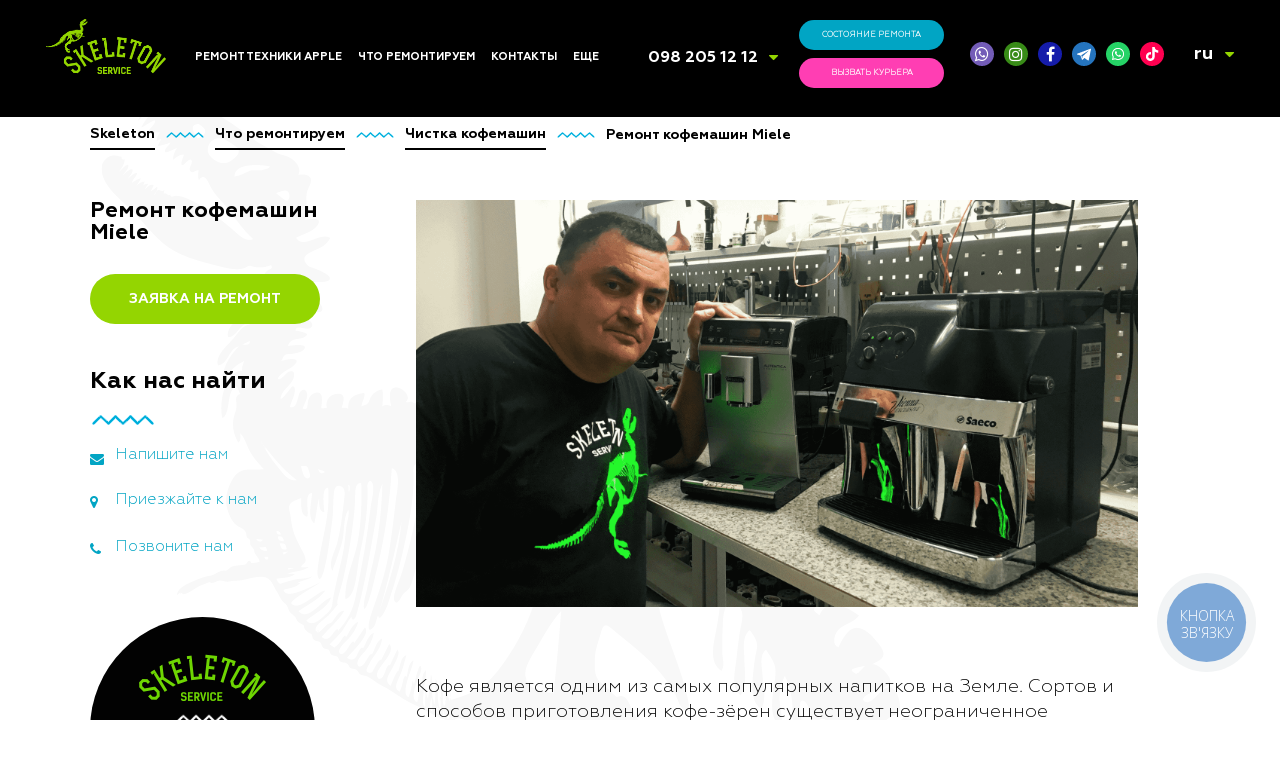

--- FILE ---
content_type: text/html; charset=UTF-8
request_url: https://skeleton.ua/repaircats/remont-kofemashin-miele/
body_size: 122244
content:
<!DOCTYPE html>
<html lang="ru-RU" prefix="og: http://ogp.me/ns#">

<head>

    <meta charset="utf-8">
    <meta http-equiv="X-UA-Compatible" content="IE=edge">
    <meta name="viewport" content="width=device-width, initial-scale=1.0" media="all">
    <meta name="theme-color" content="#92d506">
    <link rel="manifest" href="/manifest.json">

    <link rel="shortcut icon" type="image/x-icon" href="">

    
    <link rel="preconnect" href='//fonts.googleapis.com' />

    <!-- [if IE 9]
    <script src="https://oss.maxcdn.com/libs/html5shiv/3.7.0/html5shiv.js"></script>
    <script src="https://oss.maxcdn.com/respond.js/1.3.0/respond.min.js"></script>
    [endif] -->

    <style media="all">html,body,div,span,applet,object,iframe,h1,h2,h3,h4,h5,h6,p,blockquote,pre,a,abbr,acronym,address,big,cite,code,del,dfn,em,img,ins,kbd,q,s,samp,small,strike,strong,sub,sup,tt,var,b,u,i,center,dl,dt,dd,ol,ul,li,fieldset,form,label,legend,table,caption,tbody,tfoot,thead,tr,th,td,article,aside,canvas,details,embed,figure,figcaption,footer,header,hgroup,menu,nav,output,ruby,section,summary,time,mark,audio,video{margin:0;padding:0;border:0;font-size:100%;font:inherit;vertical-align:baseline}article,aside,details,figcaption,figure,footer,header,hgroup,menu,nav,section{display:block}html{opacity:1;-webkit-transition:all .5s ease-out;-moz-transition:all .5s ease-out;-o-transition:all .5s ease-out;transition:all .5s ease-out}html,body{line-height:1;overflow-x:hidden}ol,ul{list-style:none}blockquote,q{quotes:none}blockquote:before,blockquote:after,q:before,q:after{content:'';content:none}table{border-collapse:collapse;border-spacing:0}a{text-decoration:none}input[type=text],input[type=button],input[type=submit]{-webkit-appearance:none;-webkit-border-radius:0;border-radius:0}html{height:auto;-webkit-transition:all .35s cubic-bezier(.7,.15,1,1);-o-transition:all .35s cubic-bezier(.7,.15,1,1);transition:all .35s cubic-bezier(.7,.15,1,1)}body{width:100%;height:auto;font-size:15px;font-family:"Geometria-Light",sans-serif;color:#fff;line-height:25px;background-color:#141414;-webkit-transition:all .35s cubic-bezier(.7,.15,1,1);-o-transition:all .35s cubic-bezier(.7,.15,1,1);transition:all .35s cubic-bezier(.7,.15,1,1)}img{max-width:100%;height:auto}.clearfix{clear:both}.preloader{width:100%;height:100vh;position:fixed;background:#000;top:0;left:0;z-index:1000000;transition:.5s;opacity:0;pointer-events:none;display:flex;justify-content:center;align-items:center}.preloader .img-wrap{width:200px;transition:.25s;opacity:0;transform:scale(.7)}.preloader .img-wrap.active{opacity:1;transform:scale(1)}.preloader.active{opacity:1;pointer-events:all}.preloader.hidden{display:none !important}.grecaptcha-badge{z-index:-1;opacity:0}.wp-content h1,.wp-content h2,.wp-content h3,.wp-content h4,.wp-content h5,.wp-content h6{font-weight:800;margin-bottom:.625rem}.wp-content h1{font-size:32px}.wp-content h2{font-size:24px}.wp-content h3{font-size:18px}.wp-content h4{font-size:16px}.wp-content h5{font-size:13px}.wp-content h6{font-size:10px}.wp-content b,.wp-content strong{font-weight:800}.wp-content i,.wp-content em{font-style:italic}.wp-content sup{font-size:13px;vertical-align:sub}.wp-content sub{font-size:13px;vertical-align:super}.wp-content pre{font-family:Consolas,Monaco,monospace;display:block;font-family:monospace;white-space:pre;margin:1em 0}.wp-content table{margin-bottom:1rem}.wp-content thead{display:table-header-group;vertical-align:middle;border-color:inherit}.wp-content tr{display:table-row;vertical-align:inherit;border-color:inherit}.wp-content table thead th{vertical-align:bottom;border-bottom:2px solid #dee2e6}.wp-content table td,table th{padding:.75rem;vertical-align:top;border-top:1px solid #dee2e6}.aligncenter{display:block;margin:0 auto}.alignright{float:right}.wp-content ul{display:block;list-style-type:disc;margin-block-start:1em;margin-block-end:1em;margin-inline-start:0px;margin-inline-end:0px;padding-inline-start:40px}.wp-content ul li,.wp-content ol li{display:list-item;text-align:-webkit-match-parent}.wp-content ol{display:block;list-style-type:decimal;margin-block-start:1em;margin-block-end:1em;margin-inline-start:0px;margin-inline-end:0px;padding-inline-start:40px}.flex{-js-display:flex;display:-ms-flexbox;display:-webkit-box;display:flex}.flex.space-between{-webkit-box-pack:justify;-ms-flex-pack:justify;justify-content:space-between}.flex.around{-ms-flex-pack:distribute;justify-content:space-around}.flex.end{-webkit-box-pack:end;-ms-flex-pack:end;justify-content:flex-end}.flex.wrap{-ms-flex-wrap:wrap;flex-wrap:wrap}.flex.center{-webkit-box-pack:center;-ms-flex-pack:center;justify-content:center}.flex.middle{-webkit-box-align:center;-ms-flex-align:center;align-items:center}.flex.bottom{-ms-flex-align:end;-webkit-box-align:end;align-items:flex-end}.flex.column{-webkit-box-orient:vertical;-webkit-box-direction:normal;-ms-flex-direction:column;flex-direction:column}.underline-1:hover{text-decoration:underline !important}.cpatext-link_1{display:none !important}.header-wrap{width:100%;height:116.98px;background:#000;display:flex;justify-content:center;align-items:center;position:fixed;z-index:501;left:0;top:0}.header-wrap.main{height:80px}.header{display:-webkit-box;display:-webkit-flex;display:-ms-flexbox;display:flex;-webkit-box-align:center;-webkit-align-items:center;-ms-flex-align:center;align-items:center;-webkit-box-sizing:border-box;box-sizing:border-box;padding-top:20px;padding-bottom:20px;padding-left:3.559285714285714%;padding-right:3.559285714285714%;text-transform:uppercase;-webkit-box-pack:justify;-webkit-justify-content:space-between;-ms-flex-pack:justify;justify-content:space-between;background:rgba(0,0,0,.9);position:absolute;top:0;z-index:6;-webkit-transition:all .16s linear;-o-transition:all .16s linear;transition:all .16s linear;width:100%}.header-scroll{position:fixed;top:0}.page-item-main .header{background:0 0}.page-item-main .header-scroll{position:fixed;background-size:cover;background:#000;top:0;-webkit-transition:all .16s linear;-o-transition:all .16s linear;transition:all .16s linear}.logo{display:block;width:7.142857142857143%}.header-menu{display:-webkit-box;display:-webkit-flex;display:-ms-flexbox;display:flex;-webkit-box-pack:justify;-webkit-justify-content:space-between;-ms-flex-pack:justify;justify-content:space-between;font-family:"Geometria-Bold",sans-serif;font-size:12px}.header-menu li{display:block}.header-menu a{display:block;padding-left:9px;padding-right:15px;-webkit-box-sizing:border-box;box-sizing:border-box;color:#fff;text-decoration:none;-webkit-transition:color .1s linear .15s;-o-transition:color .1s linear .15s;transition:color .1s linear .15s}.header-menu li{position:relative;border-radius:5px;border-bottom-left-radius:0;border-bottom-right-radius:0}.header-menu li .sub-menu{opacity:0;width:215px;background:rgba(0,0,0,.8);border-radius:6px;border-top-left-radius:0;position:absolute;-webkit-transition:top .15s cubic-bezier(.05,1.13,.76,.97),opacity .25s linear .1s;-o-transition:top .15s cubic-bezier(.05,1.13,.76,.97),opacity .25s linear .1s;transition:top .15s cubic-bezier(.05,1.13,.76,.97),opacity .25s linear .1s;top:10000%}.header-menu>li:hover{background:rgba(0,0,0,.8)}.header-menu>li:hover>.sub-menu{display:block;opacity:1;top:100%;-webkit-transition:all .15s cubic-bezier(.05,1.13,.76,.97),opacity .25s linear .1s;-o-transition:top .15s cubic-bezier(.05,1.13,.76,.97),opacity .25s linear .1s;transition:top .15s cubic-bezier(.05,1.13,.76,.97),opacity .25s linear .1s}.header-menu .sub-menu li>.sub-menu{left:10000%}@media (min-width:1025px){.header-menu .sub-menu li.menu-item-has-children>a{position:relative}.header-menu .sub-menu li.menu-item-has-children>a:after{content:'';display:block;position:absolute;right:0;top:50%;transform:translate3d(-5px,-50%,0);width:0;height:0;border-top:5px solid transparent;border-left:7px solid currentColor;border-bottom:5px solid transparent}.header-menu .sub-menu li a{line-height:1.2;padding-top:5px;padding-bottom:5px}}@media (min-width:1025px) and (max-width:1280px){.header-menu .sub-menu li.menu-item-has-children>a{padding-right:16px}}@media (max-width:1025px){.header-menu li.menu-item-has-children>a i.fa{margin-left:.5rem;font-size:1.5rem;transition:transform .15s cubic-bezier(.05,1.13,.76,.97);transform:translate3d(0,.125rem,0) rotateZ(270deg)}.mobile-menu .header-menu li.menu-item-has-children.sub-menu--opened>a i.fa{transform:translate3d(0,.125rem,0) rotateZ(0deg);transition:transform .15s cubic-bezier(.05,1.13,.76,.97);color:#94d500}.mobile-menu .header-menu li.menu-item-has-children.sub-menu--opened>.sub-menu{max-height:10000px;left:0;transition:max-height .15s cubic-bezier(.05,1.13,.76,.97),opacity .25s linear .1s}.mobile-menu .header-menu li:not(:last-child) .sub-menu{width:100%;position:relative;top:0;max-height:0;overflow:hidden;opacity:1;transition:max-height .15s cubic-bezier(.05,1.13,.76,.97),opacity .25s linear .1s}}.header-menu .sub-menu li:hover>.sub-menu{display:block;opacity:1;left:100%;top:0;width:auto;min-width:215px;max-width:320px;transition:top .15s cubic-bezier(.05,1.13,.76,.97),top .15s cubic-bezier(.05,1.13,.76,.97),opacity .25s linear .1s}@media (min-width:1026px){.header-menu .menu-item-has-children a i.fa{display:none}}@media (max-width:1025px){.mobile-menu .header-menu>li:last-child{margin:7px !important}.mobile-menu .header-menu>li:last-child a i.fa{display:none}.mobile-menu .header-menu,.mobile-menu .header-menu li:last-child .sub-menu,.mobile-menu .header-menu>li:not(:last-child) .sub-menu{text-align:left}.mobile-menu .header-menu>li:not(:last-child) .sub-menu li{margin:0 !important;margin-left:8px !important}.mobile-menu .header-menu>li:not(:last-child) .sub-menu li a{font-size:.875rem}}.sub-menu:hover{display:block;opacity:1;-webkit-transition:opacity .115s cubic-bezier(.05,1.13,.76,.97),top .25s linear .1s;-o-transition:opacity .115s cubic-bezier(.05,1.13,.76,.97),top .25s linear .1s;transition:opacity .115s cubic-bezier(.05,1.13,.76,.97),top .25s linear .1s}.header-contacts{position:relative;top:2px}.header-contacts ul{position:relative;padding:0 15px;box-sizing:border-box;height:26px;overflow:hidden;-webkit-transition:all .122s linear;-o-transition:all .122s linear;transition:all .122s linear}.header-contacts ul:hover,.header-contacts ul.contacts--hover{overflow:visible;top:0;-webkit-transition:all .122s linear;-o-transition:all .122s linear;transition:all .122s linear}.header-contacts ul:hover li,.header-contacts ul.contacts--hover li{background:rgba(0,0,0,.8)}.header-contacts ul:hover i,.header-contacts ul.contacts--hover i{-webkit-transform:rotate(180deg);-ms-transform:rotate(180deg);transform:rotate(180deg);-webkit-transition:all .122s linear;-o-transition:all .122s linear;transition:all .122s linear}.header-contacts ul li{line-height:1.5;padding:0 5px}.header-contacts ul li a{font-family:"Geometria-Bold",sans-serif;font-size:22px;color:#fff;-webkit-transition:opacity .122s linear;-o-transition:opacity .122s linear;transition:opacity .122s linear}.header-contacts ul li a:hover{color:#94d500 !important}.header-contacts i{color:#94d500;position:absolute;right:0;top:6px;-webkit-transition:all .122s linear;-o-transition:all .122s linear;transition:all .122s linear;z-index:1}.header-buttons{width:auto;margin-right:3.571428571428571%;display:-webkit-box;display:-webkit-flex;display:-ms-flexbox;display:flex}.header-btn{font-weight:600;display:block;font-size:9px;height:36px;line-height:37px;color:#fff;width:136px;text-align:center;-webkit-border-radius:20px;border-radius:20px;-webkit-transition:all .1s linear;-o-transition:all .1s linear;transition:all .1s linear}.btn-status{background-color:#01a5c4}.btn-status:hover{background-color:#04bde0}.header-btn.btn-status:after{line-height:38px}@media(max-width:1400px){.header-btn.btn-status:after{line-height:31px}}.btn-courier{background-color:#ff3eb3;margin-left:16px}.btn-courier:hover{background-color:#fd58bc}.header-buttons .btn-courier i{display:none;font-size:11px;position:absolute;left:10px;-ms-transform:scale(-1,1);transform:scale(-1,1);top:50%;margin-top:-5px}.header-social ul{display:-webkit-box;display:-webkit-flex;display:-ms-flexbox;display:flex;-webkit-box-pack:justify;-webkit-justify-content:space-between;-ms-flex-pack:justify;justify-content:space-between}.header-social ul li:first-child{background-color:#735cb7}.header-social ul li:nth-child(2){background-color:#388b17}.header-social ul li:nth-child(3){background-color:#151caa}.header-social ul li{width:28px;height:28px;display:block;-webkit-border-radius:50%;border-radius:50%;overflow:visible;text-align:center;margin:0 5px;position:relative}.header-social ul li a{display:block;width:100%;height:100%;color:#fff;font-size:18px;line-height:28px;cursor:pointer;-webkit-transition:all .122s linear;-o-transition:all .122s linear;transition:all .122s linear}.header-social ul li.tiktok{background-color:#ff0050}.header-social ul li.telegram{background-color:#2574be}.header-social ul li.whatsapp{background-color:#25d366}.header-social ul li.telegram a,.header-social ul li.tiktok a,.header-social ul li.whatsapp a{display:flex;justify-content:center;align-items:center}.header-social ul li.telegram a svg,.header-social ul li.tiktok a svg,.header-social ul li.whatsapp a svg{width:16px;height:16px;max-width:100%;fill:#fff}.header-social ul li.telegram a:hover svg,.header-social ul li.tiktok a:hover svg,.header-social ul li.whatsapp a:hover svg{fill:#94d500}.header-social ul li a i{color:#fff}@media (min-width:1200px){.header-social ul{width:auto !important;flex-wrap:nowrap !important}.header-social ul li{height:24px;width:24px}.header-social ul li a{font-size:14px;line-height:24px}.header-social ul li a i{line-height:24px}.header-social ul li a svg{width:14px !important;height:14px !important}}.content-wrapp{width:auto;height:auto;position:relative;z-index:4;-webkit-transition:all .31s cubic-bezier(0,0,.05,.93);-o-transition:all .31s cubic-bezier(0,0,.05,.93);transition:all .31s cubic-bezier(0,0,.05,.93);-webkit-filter:blur(0);filter:blur(0)}.blured{-webkit-transition:all .31s linear;-o-transition:all .31s linear;transition:all .31s linear;-webkit-filter:blur(2px);filter:blur(2px)}.triline-img{width:106px;height:14px;display:block;background:url(//skeleton.ua/wp-content/themes/skeleton/img/ico/lines.png) no-repeat center left;-webkit-background-size:contain;background-size:contain;margin-bottom:35px}.triline2-img{width:106px;height:14px;display:block;background:url(//skeleton.ua/wp-content/themes/skeleton/img/ico/lines-green.png) no-repeat center left;-webkit-background-size:contain;background-size:contain;margin-bottom:35px}.dino-head-blue{display:block;width:51px;height:46px;background:url(//skeleton.ua/wp-content/themes/skeleton/img/ico/dino-head-blue.svg) no-repeat center center;-webkit-background-size:contain;background-size:contain}.dino-head-pink{display:block;width:51px;height:46px;background:url(//skeleton.ua/wp-content/themes/skeleton/img/ico/dino-head-pink.svg) no-repeat center center;-webkit-background-size:contain;background-size:contain}.main-section{width:auto;height:100vh;position:relative;z-index:5;overflow-y:hidden}.main-section .bg-video{width:100%;height:100%;position:absolute;overflow:hidden;z-index:0;background:url(//skeleton.ua/wp-content/themes/skeleton/img/bg/bg-img-001.jpg) no-repeat center center;background-size:cover}.main-section .bg-video.type-2{background:url(//skeleton.ua/wp-content/themes/skeleton/img/bg/bg-img-001.jpg) no-repeat center top;background-size:auto;background-color:#080808}@media(min-width:960px){.main-section .bg-video.type-2{background-size:cover}}.main-section .bg-video video{width:auto}.video-overlay{position:absolute;width:100%;height:100%;background:rgba(0,0,0,.4)}.content{overflow-x:hidden;overflow-y:hidden;height:100%;padding-top:14.95529411764706vh;padding-left:8.69357%;padding-right:4.046429%;width:auto;-webkit-box-sizing:border-box;box-sizing:border-box;position:relative;display:-webkit-box;display:-webkit-flex;display:-ms-flexbox;display:flex;-webkit-box-pack:justify;-webkit-justify-content:space-between;-ms-flex-pack:justify;justify-content:space-between}.content div:first-child{-webkit-box-sizing:border-box;box-sizing:border-box;width:42.65785714285714%}.page-item-main .content div:first-child{width:625px;overflow:hidden}.content div:first-child h2{font-family:"Geometria-Bold",sans-serif;font-size:64px;color:#fff;line-height:1;margin-bottom:25px}.page-item-main .content div:first-child a:first-child{width:initial;height:initial;line-height:initial;background:0 0;text-align:left;display:block;margin-bottom:25px;position:relative;left:0;animation-delay:.3s;-webkit-animation-duration:.9s;animation-duration:.9s}.content div:first-child a:first-child:hover{background:0 0;text-decoration:none}.content div:first-child>div{margin-bottom:42px}.page-item-main .content div:first-child>div{animation-delay:.9s;-webkit-animation-duration:.9s;animation-duration:.9s}.page-item-main .content div:first-child p{animation-delay:1.5s;-webkit-animation-duration:1.5s;animation-duration:1.9s}.page-item-main .content div:first-child span{animation-delay:1.5s;-webkit-animation-duration:1.5s;animation-duration:1.9s}.page-item-main .content div:last-child{animation-delay:1.5s;-webkit-animation-duration:1.5s;animation-duration:1.9s}.page-item-main .content div:first-child a{animation-delay:1.5s;-webkit-animation-duration:1.5s;animation-duration:1.9s}.content div:first-child p{margin-bottom:63px;line-height:1.5}.content div:first-child a:not(.post-card){width:230px;height:50px;line-height:51px;text-align:center;-webkit-border-radius:30px;border-radius:30px;text-transform:uppercase;background-color:#94d500;font-family:"Geometria-Bold",sans-serif;font-size:14px;color:#fff;display:block;-webkit-transition:all .1s linear;-o-transition:all .1s linear;transition:all .1s linear}.content div:first-child a:not(.post-card):hover{background-color:#01a5c4;color:#fff}.wp-google-name,.wp-google-name a,wp-facebook-name a{height:auto !important}.content div:last-child:not(.col-1){-webkit-box-sizing:border-box;box-sizing:border-box;width:25.760714%;min-width:245px;-webkit-animation-duration:2s;animation-duration:2s}.page-item-main .content div:last-child{padding-top:8.4%}.content div:last-child a{color:#94d500;font-family:"Geometria-Light",sans-serif}.content div:last-child a:hover{text-decoration:underline}.read-more-btn{font-family:"Geometria-Bold",sans-serif !important;font-weight:900;display:block;font-size:14px;text-transform:uppercase;margin-top:60px;-webkit-transition:all .1s linear;-o-transition:all .1s linear;transition:all .1s linear}.read-more-btn:hover{text-decoration:underline}.scroller{width:20px;height:30px;position:absolute;bottom:49px;display:block;background:url(//skeleton.ua/wp-content/themes/skeleton/img/ico/scroller.png) no-repeat center center;-webkit-background-size:contain;background-size:contain;cursor:pointer;margin:0 auto;left:0;right:0}.scroller:hover{animation:up-down 1s infinite ease-in-out}@keyframes up-down{0%,100%{transform:translateY(0px)}50%{transform:translateY(10px)}}.sect-item-2{-webkit-box-sizing:border-box;box-sizing:border-box;padding-top:105px;padding-left:6.99357%;padding-right:3.42857%}.sect-item-2 h2{font-family:"Geometria-Bold",sans-serif;font-size:48px;color:#01a5c4;line-height:1.1}.page-item-main .sect-item-2{background:#fff;padding-bottom:135px}.page-item-main .sect-item-2 h2{color:#01a5c4;margin-right:11.946429%;float:left;margin-top:18px}.search-field{width:33.02357142857143%;-webkit-border-radius:30px;border-radius:30px;overflow:hidden;-webkit-box-sizing:border-box;box-sizing:border-box;height:50px;position:relative;margin-bottom:100px;border:none;-webkit-transition:all .122s linear;-o-transition:all .122s linear;transition:all .122s linear;cursor:pointer}.search-field i{position:absolute;z-index:1;top:50%;left:20px;color:#049dba;font-size:14px;margin-top:-8px}.search-field input{position:absolute;top:0;left:0;-webkit-border-radius:30px;border-radius:30px;-webkit-box-sizing:border-box;box-sizing:border-box;border:none;width:100%;height:100%;padding-left:45px;background-color:#2d2d2d;font-style:italic;color:#fff;outline:none;cursor:pointer}.cat-items{display:-webkit-box;display:-webkit-flex;display:-ms-flexbox;display:flex;-webkit-box-pack:justify;-webkit-justify-content:flex-start;-ms-flex-pack:justify;justify-content:flex-start;-webkit-flex-wrap:wrap;-ms-flex-wrap:wrap;flex-wrap:wrap;position:relative;z-index:1}.cat-items div{-webkit-flex-basis:21.22142857142857%;-ms-flex-preferred-size:21.22142857142857%;flex-basis:21.22142857142857%;font-family:"Geometria-Bold",sans-serif;font-size:24px}.cat-items div a{display:inline-block;max-width:164px;color:#fff}.cat-items div a img{display:block;margin-bottom:15px;height:70px}.cat-items div a span{line-height:1.39;color:#01a5c4;transition:.3s}.cat-items div a:hover span{color:#ff3eb4}.cat-items .mod-item span{display:block;margin-bottom:25px;color:#2d2d2d}.cat-items .mod-item ul{font-family:"Geometria",sans-serif;font-size:16px;color:#01a5c4}.cat-items .mod-item ul li{position:relative;padding-left:25px;-webkit-box-sizing:border-box;margin-bottom:25px;box-sizing:border-box;-webkit-transition:all .122s linear;-o-transition:all .122s linear;transition:all .122s linear}.cat-items .mod-item ul li:hover{color:#02cef5;cursor:pointer;text-decoration:underline}.cat-items .mod-item ul li:hover i{color:#02cef5}.cat-items .mod-item ul li i{position:absolute;left:0;top:5px;font-size:14px}.cat-items .mod-item ul li a{font-family:"Geometria",sans-serif;font-size:16px;color:#01a5c4;-webkit-transition:all .122s linear;-o-transition:all .122s linear;transition:all .122s linear}.cat-items .mod-item ul li a:hover{color:#02cef5;cursor:pointer;text-decoration:underline}.cat-items .mod-item ul li:nth-child(2) i{left:3px}.cat-items .mod-item-2{font-family:"Geometria-Light",sans-serif;font-size:16px;padding-top:77px}.cat-items .mod-item-2 p{font-style:italic;margin-bottom:16px;color:#2d2d2d}.cat-items .mod-item-2 ul li{color:#01a5c4;position:relative;font-family:"Geometria",sans-serif;-webkit-box-sizing:border-box;box-sizing:border-box;padding-left:25px;-webkit-transition:all .122s linear;-o-transition:all .122s linear;transition:all .122s linear;background-color:transparent !important;margin-left:0}.cat-items .mod-item-2 ul li:hover{color:#02cef5;cursor:pointer;text-decoration:underline}.cat-items .mod-item-2 ul li:hover i{color:#02cef5}.cat-items .mod-item-2 ul li i{position:absolute;left:0;top:4px;-webkit-transform:scale(-1,1);-ms-transform:scale(-1,1);transform:scale(-1,1)}.sect-item-2 svg{display:block;margin-bottom:15px;overflow:visible}.page-item-main .sect-item-2 svg,.page-item-main .sect-item-2 img.img-svg{height:95px}.sect-item-3{-webkit-box-sizing:border-box;box-sizing:border-box;padding-top:85px}.sect-item-3 h2,.sect-item-3 .like-h2{font-family:"Geometria-Bold",sans-serif;font-size:48px;margin-bottom:75px;display:block}.page-item-main .sect-item-3 h2,.page-item-main .sect-item-3 .like-h2{padding-left:6.99357%;padding-right:3.42857%}.page-item-main .sect-item-3 .itm-1{padding-left:6.99357%;padding-right:3.42857%;margin-bottom:164px}.sect-item-3 .itm-1{display:-webkit-box;display:-webkit-flex;display:-ms-flexbox;display:flex;-webkit-box-pack:justify;-webkit-justify-content:flex-end;-ms-flex-pack:justify;justify-content:flex-end;margin-bottom:70px}.sect-item-3 .itm-1 .itm-1-1{min-width:235px;width:16.76928571428571%}.sect-item-3 .itm-1 .itm-1-1 p:first-child{font-family:"Geometria-Bold",sans-serif;font-size:21px;margin-bottom:21px}.sect-item-3 .itm-img-wrapp{cursor:pointer;width:44.71%;height:70.2%;background:#000;border-radius:50%;position:absolute;z-index:2;top:-8%;left:5.300714285714286%;text-align:center;padding-top:170px;box-sizing:border-box}.sect-item-3 .itm-img-wrapp h2{font-family:"Geometria-Bold",sans-serif;font-size:48px;margin-bottom:75px;color:#94d500}.sect-item-3 .itm-img-wrapp>ul{display:-webkit-box;display:-webkit-flex;display:-ms-flexbox;display:flex;-webkit-box-pack:justify;-webkit-justify-content:space-around;justify-content:space-around;-webkit-flex-wrap:wrap;-ms-flex-wrap:wrap;flex-wrap:wrap;padding:0 11%}.sect-item-3 .itm-img-wrapp>ul>li{-webkit-flex-basis:30%;-ms-flex-preferred-size:30%;flex-basis:30%;align-self:center;display:block;text-align:left;margin-bottom:50px;position:relative;top:0;-webkit-transition:all .122s linear;-o-transition:all .122s linear;transition:all .122s linear;cursor:pointer}.sect-item-3 .itm-img-wrapp>ul>li:hover{top:-10px}.sect-item-3 .itm-img-wrapp>ul>li a{display:table;line-height:0;margin:0 auto}.sect-item-3 .itm-img-wrapp>ul a img{display:block;vertical-align:middle;width:85%;margin:0 auto}.sect-item-3 .itm-2{width:auto;padding-left:3.479285714285714%;-webkit-box-sizing:border-box;box-sizing:border-box;padding-left:6.99357%;padding-right:3.42857%;padding-top:35px;padding-bottom:35px;position:relative}.page-item-main .sect-item-3 .itm-2{padding-top:85px;padding-bottom:20px}.sect-item-3 .itm-2 .itm-2-2{display:-webkit-box;display:-webkit-flex;display:-ms-flexbox;display:flex;justify-content:space-between;align-items:center}.page-item-main .sect-item-3 .itm-1 .itm-2-2>div{width:375px;top:29%;height:375px;border-radius:50%;background:#000;box-sizing:border-box}.page-item-main .sect-item-3 .itm-1 .itm-2-2>div>div{text-align:center;margin-top:45px;margin-left:6px;margin-bottom:20px}.page-item-main .sect-item-3 .itm-1 .itm-2-2>div>h3,.page-item-main .sect-item-3 .itm-1 .itm-2-2>div>.like-h3{font-family:"Geometria-Bold",sans-serif;font-size:18px;margin-bottom:20px;text-transform:uppercase;text-align:center}.page-item-main .sect-item-3 .itm-1 .itm-2-2>div>h4,.page-item-main .sect-item-3 .itm-1 .itm-2-2>div>.like-h4{padding:0 45px;text-align:center;font-size:16px}.page-item-main .sect-item-3 .itm-1 .itm-2-2{display:block;position:relative;z-index:2;display:-webkit-box;display:-webkit-flex;display:-ms-flexbox;display:flex}.sect-item-3 .itm-2-2 h3,.sect-item-3 .itm-2-2 .like-h3{font-size:54px;line-height:1.3;margin-bottom:30px;display:block}.sect-item-3 .itm-2-2>div{position:relative;z-index:2}.sect-item-3 .itm-2 .itm-2-2>div:last-child{width:70%}.sect-item-3 .itm-2-2 h3 span,.sect-item-3 .itm-2-2 .like-h3 span{font-family:"Geometria-Bold",sans-serif;display:block}.sect-item-3 .itm-2-2 p{font-size:20px;padding-right:45px;line-height:1.5;margin:0 0 30px}.sect-item-3 .itm-2-2 a{width:230px;height:50px;line-height:51px;text-align:center;-webkit-border-radius:30px;border-radius:30px;text-transform:uppercase;background-color:#fff;font-family:"Geometria-Bold",sans-serif;font-size:14px;color:#f240af;display:block;-webkit-transition:all .122s linear;-o-transition:all .122s linear;transition:all .122s linear}.sect-item-3 .itm-2-2 a:hover{background-color:#f240af;color:#fff}.sect-item-3 .itm-2-1{min-width:220px;width:15.72571428571429%;margin-right:5.768571428571429%}.sect-item-3 .itm-2-1 img{display:block;width:100%;height:auto}.sect-item-4{-webkit-box-sizing:border-box;box-sizing:border-box;padding-top:105px;padding-left:6.99357%;padding-right:3.42857%;padding-bottom:120px;position:relative}.page-item-main .sect-item-4{padding-bottom:165px;z-index:4}.sect-item-4 h2,.sect-item-4 .like-h2{font-family:"Geometria-Bold",sans-serif;font-size:48px;margin-bottom:60px;display:block}.sect-item-4 .itm-4{display:-webkit-box;display:-webkit-flex;display:-ms-flexbox;display:flex;-webkit-box-pack:start;-webkit-justify-content:flex-start;-ms-flex-pack:start;justify-content:flex-start}.sect-item-4 .itm-4>div{width:17.5%;margin-right:7.247143%}.sect-item-4 .itm-4>div p{font-family:"Geometria-Bold",sans-serif;font-size:24px;line-height:1.3;margin-top:35px}.sect-item-4 .itm-4>div .triline-img{margin-top:25px;margin-bottom:25px}.sect-item-4 .itm-4>div span{display:block;font-size:48px;font-family:"Geometria-Bold",sans-serif;color:#94d500}.sect-item-4 .itm-4>div:nth-child(even) span{color:#01a5c4}.sect-item-4 .itm-4>div p:last-child{font-family:"Geometria-Light",sans-serif;font-size:16px;line-height:1.5}.sect-item-5{-webkit-box-sizing:border-box;box-sizing:border-box;padding-top:105px;padding-left:6.99357%;padding-right:3.42857%}.sect-item-5 h2{font-family:"Geometria-Bold",sans-serif;font-size:48px;margin-bottom:65px}.sect-item-5 .itm-5{display:-webkit-box;display:-webkit-flex;display:-ms-flexbox;display:flex;-webkit-flex-wrap:wrap;-ms-flex-wrap:wrap;flex-wrap:wrap;-webkit-box-pack:start;-webkit-justify-content:flex-start;-ms-flex-pack:start;justify-content:flex-start;-webkit-box-sizing:border-box;box-sizing:border-box;margin-bottom:40px}.sect-item-5 .itm-5>div{position:relative;-webkit-box-sizing:border-box;box-sizing:border-box;padding-left:7.181428571428571%;padding-right:6.734285714285714%;width:49.345%}.sect-item-5 .itm-5>div .date{position:absolute;left:-29px;top:30px;-webkit-transform:rotate(-90deg);-ms-transform:rotate(-90deg);transform:rotate(-90deg)}.sect-item-5 .itm-5-1{overflow:hidden}.sect-item-5 .itm-5-1>p{font-family:"Geometria-Bold",sans-serif;font-size:24px;margin-bottom:5px}.sect-item-5 .itm-5-1>a{display:block;text-transform:uppercase;color:#01a5c4}.sect-item-5 .itm-5-1 p:last-child{font-family:"Geometria-Light",sans-serif;font-size:16px;margin-bottom:38px}.sect-item-5 .itm-5-1-1{display:block;-webkit-border-radius:50%;border-radius:50%;margin-right:25px;margin-bottom:30px;overflow:hidden;width:70px;height:70px;float:left}.sect-item-5 .itm-5-1-1 img{display:block;width:100%;height:100%}.sect-item-5 a:last-child{font-family:"Geometria-Bold",sans-serif;font-size:14px;color:#94d500}.sect-item-5 a:last-child:hover{text-decoration:underline}.sect-item-6{-webkit-box-sizing:border-box;box-sizing:border-box;padding-top:50px;padding-bottom:70px;padding-left:6.99357%;padding-right:3.42857%}.page-item-main .sect-item-6{padding-top:35px;padding-bottom:35px}.sect-item-6 .itm-6{width:auto;-webkit-box-sizing:border-box;box-sizing:border-box;display:-webkit-box;display:-webkit-flex;display:-ms-flexbox;display:flex}.sect-item-6 .itm-6 .itm-6-1{min-width:220px;width:15.72571428571429%;margin-right:6.168571%}.sect-item-6 .itm-6 .itm-6-1 img{width:100%;height:auto}.sect-item-6 .itm-6 .itm-6-2{display:block;display:-webkit-box;display:-webkit-flex;display:-ms-flexbox;display:flex;width:100%;justify-content:space-between}.sect-item-6 .itm-6 .itm-6-2 h3,.sect-item-6 .itm-6 .itm-6-2 .like-h3{font-family:"Geometria",sans-serif;font-size:64px;line-height:1.2;display:block}.sect-item-6 .itm-6 .itm-6-2 h3>p,.sect-item-6 .itm-6 .itm-6-2 .like-h3>p{font-family:"Geometria-Bold",sans-serif}.sect-item-6 .itm-6 .itm-6-2 p{margin-bottom:5px}.sect-item-6 .itm-6 .itm-6-2 a{width:230px;height:50px;line-height:51px;text-align:center;-webkit-border-radius:30px;border-radius:30px;text-transform:uppercase;background-color:#fff;font-family:"Geometria-Bold",sans-serif;font-size:14px;color:#6fb4e3;display:block;-webkit-transition:all .122s linear;-o-transition:all .122s linear;transition:all .122s linear;margin-left:0 !important}.sect-item-6 .itm-6 .itm-6-2 a:hover{background-color:#6fb4e3;color:#fff}.sect-item-6 .itm-6-2>div:last-child{width:70%}.sect-item-6 .itm-6-2>div:last-child p{font-size:20px;line-height:1.5;margin:0 0 30px}.sect-item-7{-webkit-box-sizing:border-box;box-sizing:border-box;height:500px;position:relative;color:#2d2d2d}.sect-item-7 h2{position:absolute;font-family:"Geometria-Bold",sans-serif;font-size:48px;top:75px;left:6.99357%}.sect-item-7 .itm-7-1{position:relative;height:100%}.sect-item-7 .itm-7-1 div{height:100%}.sect-item-7 .itm-7-2{position:absolute;top:75px;right:8.570714%;width:17.91714285714286%;min-width:250px;font-family:"Geometria-Bold",sans-serif}.sect-item-7 .itm-7-2>h3{font-family:"Geometria-Bold",sans-serif;font-size:32px;margin-bottom:30px}.sect-item-7 .itm-7-2>p{font-family:"Geometria-Bold",sans-serif;font-size:21px;margin-bottom:45px}.sect-item-7 .itm-7-2>a{font-size:16px;color:#01a5c4;display:block;-webkit-transition:all .122s linear;-o-transition:all .122s linear;transition:all .122s linear}.sect-item-7 .itm-7-2>a:hover{text-decoration:underline;color:#02cef5}.sect-item-7 .itm-7-2>a:hover i{color:#02cef5}.sect-item-7 .itm-7-2>a i{margin-right:10px}.sect-item-7 .gmnoprint{display:none !important}.foter-wrap{width:100%;background:#000}.foter{width:auto;-webkit-box-sizing:border-box;box-sizing:border-box;padding-left:3.5%;padding-bottom:50px;padding-right:3.571428571428571%;background:url(//skeleton.ua/wp-content/themes/skeleton/img/bg/body-bg.png);padding-top:67px;display:-webkit-box;display:-webkit-flex;display:-ms-flexbox;display:flex;position:relative;-webkit-box-pack:justify;-webkit-justify-content:space-between;-ms-flex-pack:justify;justify-content:space-between;flex-wrap:wrap;z-index:4;overflow-y:hidden}.foter .ftr-overlay{background-color:#000;position:absolute;width:100%;height:100%;left:0;top:0;z-index:-1}.foter>a{display:block;width:17%}.foter>.itm-f-1{font-family:"Geometria-Bold",sans-serif}.foter>.itm-f-1 li{margin-bottom:20px;line-height:1}.foter>.itm-f-1 li.slide-up_languages{margin-bottom:40px}.foter>.itm-f-1 a{font-size:14px;color:#fff;text-transform:uppercase}.foter>.itm-f-1 a:hover{text-decoration:underline;color:#02cef5}.foter>.itm-f-2 li{line-height:1;margin-bottom:11px}.foter>.itm-f-2 li a{font-family:"Geometria",sans-serif;display:block;font-size:16px;color:#fff}.foter>.itm-f-2 li a:hover{text-decoration:underline;color:#94d500}.foter>.itm-f-3 li{line-height:1;margin-bottom:20px}.foter>.itm-f-3 li:nth-child(4){line-height:1;margin-bottom:40px}.foter>.itm-f-3 li:nth-child(5) a{font-family:"Geometria",sans-serif !important;font-size:14px !important;text-transform:none}.foter>.itm-f-3 li:nth-child(6) a{font-family:"Geometria",sans-serif !important;font-size:14px !important;text-transform:none}.foter>.itm-f-3 a{font-family:"Geometria-Bold",sans-serif;font-size:16px;color:#fff;text-transform:uppercase}.foter>.itm-f-3 a:hover{color:#01a5c4;text-decoration:underline}.foter>.itm-f-3 a i{margin-right:5px}.foter>.itm-f-4 li{line-height:1;margin-bottom:15px}.foter>.itm-f-4 li:nth-child(2) a{display:block;font-size:11px;height:40px;line-height:40px;background-color:#01a5c4;color:#fff;width:180px;text-align:center;-webkit-border-radius:20px;border-radius:20px;text-transform:uppercase;-webkit-transition:all .122s linear;-o-transition:all .122s linear;transition:all .122s linear}.foter>.itm-f-4 li:nth-child(2) a:hover{background-color:#fff;color:#01a5c4}.foter>.itm-f-4 li:nth-child(3) a{font-size:11px;height:40px;line-height:40px;width:180px;display:block;background-color:#f240af;color:#fff;text-align:center;-webkit-border-radius:20px;border-radius:20px;text-transform:uppercase;-webkit-transition:all .122s linear;-o-transition:all .122s linear;transition:all .122s linear}.foter>.itm-f-4 li:last-child a:hover{background-color:#fff}.foter>.itm-f-4 li:nth-child(3) a:hover{background:#fff;color:#000}.foter>.itm-f-4 li:last-child a{font-size:11px;display:block;text-align:center;text-transform:uppercase;color:#fff;-webkit-border-radius:20px;border-radius:20px;height:37px;line-height:39px;width:180px}.foter>.itm-f-4 li:last-child a:hover{background-color:transparent}.foter .btn-courier{margin-left:0}.foter .btn-courier i{display:none;font-size:11px;position:absolute;left:8px;-webkit-transform:scale(-1,1);-ms-transform:scale(-1,1);transform:scale(-1,1);top:14px}.foter .copy{position:relative;bottom:19px;display:-webkit-box;display:-webkit-flex;display:-ms-flexbox;display:flex;width:93.1%;align-items:flex-end;align-content:center;width:100%}.footer-social{position:absolute;right:0;z-index:6}.foter .copy p{margin-right:12.357143%}.footer-social ul{display:-webkit-box;display:-webkit-flex;display:-ms-flexbox;display:flex;-webkit-box-pack:justify;-webkit-justify-content:space-between;-ms-flex-pack:justify;justify-content:space-between}.footer-social ul li:first-child{background-color:#735cb7}.footer-social ul li:nth-child(2){background-color:#388b17}.footer-social ul li:nth-child(3){background-color:#151caa}.footer-social ul li{position:relative;width:30px;height:30px;display:block;-webkit-border-radius:50%;border-radius:50%;text-align:center;margin:0 5px}.footer-social ul li a{display:block;width:100%;height:100%;color:#fff;font-size:18px;line-height:30px;cursor:pointer;-webkit-transition:all .122s linear;-o-transition:all .122s linear;transition:all .122s linear}.footer-social ul li a i{color:#fff}.footer-social ul li.telegram{background-color:#2574be}.footer-social ul li.tiktok{background-color:#ff0050}.footer-social ul li.whatsapp{background-color:#25d366}.footer-social ul li.telegram a,.footer-social ul li.tiktok a,.footer-social ul li.whatsapp a{display:flex;justify-content:center;align-items:center}.footer-social ul li.telegram a svg,.footer-social ul li.tiktok a svg,.footer-social ul li.whatsapp a svg{width:16px;height:16px;max-width:100%;fill:#fff}.footer-social ul li.telegram a:hover svg,.footer-social ul li.tiktok a:hover svg,.footer-social ul li.whatsapp a:hover svg{fill:#94d500}.foter .the-23{position:absolute;right:3.771428571428571%;bottom:19px;width:175px;overflow:hidden}.foter .the-23 span{font-size:9px;text-transform:uppercase;float:left;margin-right:10px;position:relative;top:2px;color:rgba(255,255,255,.6)}.foter .the-23 a{float:right}.foter .the-23 svg{fill:#8e8e8e;width:75px}.foter .the-23 svg:hover{fill:#d2d2d2}.page-itm-2{overflow-x:hidden;display:block}.page-itm-2 .header .header-contacts a{color:#fff}.page-itm-2 .header .header-contacts a:hover{color:#94d500}.page-itm-2 .dino-code{position:absolute;width:100%;fill:#000;opacity:.03;top:86px;left:7.5%;z-index:0}.page-itm-2 .dino-code.reverse{-webkit-transform:scale(-1,1);-ms-transform:scale(-1,1);transform:scale(-1,1)}.page-itm-2 .dino-code.reverse svg{overflow:visible}.page-itm-2 .dino-code.reverse path{-webkit-filter:url(#dropShadow);filter:url(#dropShadow)}.page-itm-2 .content-wrapp .main-section{height:initial}.page-itm-2 .content-wrapp .main-section .content{padding-top:160px;justify-content:space-between}.page-itm-2 .content-wrapp .main-section .content div:first-child{min-width:24.6%;width:24.6%;color:#000;-webkit-animation-duration:2s;animation-duration:2s}.page-itm-2 .content-wrapp .main-section .content div:first-child h3,.page-itm-2 .content-wrapp .main-section .content div:first-child .like-h3{font-family:"Geometria-Bold",sans-serif;font-size:48px;line-height:1.1;margin-bottom:30px}.page-itm-2 .content-wrapp .main-section .content div:first-child p{margin-bottom:35px}.page-itm-2 .content-wrapp .main-section .content div:last-child{width:65%;margin-left:0;margin-right:7.5%;min-width:initial;padding-top:0;color:#000}.page-itm-2 .content-wrapp .main-section .content div:last-child>div{line-height:1.5;margin-bottom:40px}.page-itm-2 .content-wrapp .main-section .content div:last-child h3,.page-itm-2 .content-wrapp .main-section .content div:last-child .like-h3{font-family:"Geometria-Bold",sans-serif;font-size:48px;line-height:1;margin-bottom:23px;display:block}.page-itm-2 .sect-item-2{margin-bottom:35px}.page-itm-2 .sect-item-2 .itm-2{display:-webkit-box;display:-webkit-flex;display:-ms-flexbox;display:flex;-webkit-box-sizing:border-box;box-sizing:border-box;-webkit-box-pack:start;-webkit-justify-content:flex-start;-ms-flex-pack:start;justify-content:flex-start;webkit-flex-wrap:wrap;-ms-flex-wrap:wrap;flex-wrap:wrap}.page-itm-2 .sect-item-2 .itm-2 .itm-2-1{width:66.42357142857143%;margin-right:7.778193%}.page-itm-2 .sect-item-2 .itm-2 .itm-2-2{-webkit-animation-duration:1.5s;animation-duration:1.5s}.page-itm-2 .sect-item-2 .itm-2 .itm-2-1>div{columns:3;margin-top:35px}@media(max-width:960px){.page-itm-2 .sect-item-2 .itm-2 .itm-2-1>div{columns:2}}@media(max-width:560px){.page-itm-2 .sect-item-2 .itm-2 .itm-2-1>div{columns:1}}.PAGECAT .sect-item-2{padding-top:105px}.PAGECAT .sect-item-2 .itm-2 .itm-2-1>div a{color:#000 !important;text-align:left;font-size:18px}.PAGECAT .sect-item-2 .itm-2 .itm-2-1>div{padding-bottom:45px;border-bottom:1px solid #fb99b9}.PAGECAT .added-1{padding-left:6.99357%;padding-right:3.42857%;color:#000;margin-right:30%;font-size:17px;padding-bottom:55px}.PAGECAT .added-1 p{margin-bottom:25px}.PAGECAT h2,.PAGECAT .like-h2{margin-bottom:85px;display:block}.page-itm-2 .sect-item-2 .itm-2 .itm-2-1>div a{display:block;color:#000;-webkit-transition:all .122s linear;-o-transition:all .122s linear;transition:all .122s linear}.page-itm-2 .APPLEPAGE .sect-item-2 .itm-2 .itm-2-1>div a{margin-right:40px;max-width:200px;text-align:center}@media(max-width:560px){.page-itm-2 .APPLEPAGE .sect-item-2 .itm-2 .itm-2-1>div a{margin-right:0;max-width:none}}.page-itm-2 .sect-item-2 .itm-2 .itm-2-1>div a:hover{color:#ff3eb3 !important}.page-itm-2 .sect-item-2 .itm-2 .itm-2-1>div a span{font-family:"Geometria-Bold",sans-serif;font-size:24px;color:#000;margin-right:0}.page-itm-2 .sect-item-2 .itm-2 .itm-2-1>div a i{font-family:"Geometria-Bold",sans-serif;font-size:14px;color:#000;margin-right:8px}.page-itm-2 .sect-item-2 .itm-2 .itm-2-1>div a img{height:100px;-webkit-transform:scale(1);-ms-transform:scale(1);transform:scale(1);-webkit-transition:all .122s linear;-o-transition:all .122s linear;transition:all .122s linear}.page-itm-2 .sect-item-2 .itm-2 .itm-2-1>div a:hover img{-webkit-transform:scale(1.1);-ms-transform:scale(1.1);transform:scale(1.1);-webkit-transition:all .122s linear;-o-transition:all .122s linear;transition:all .122s linear}.page-itm-2 .sect-item-2 .itm-2 .itm-2-1>div>div{color:#fff;display:block;font-family:"Geometria-Bold",sans-serif;font-size:24px;margin-bottom:15px;cursor:pointer;-webkit-animation-duration:1.5s;animation-duration:1.5s}.page-itm-2 .sect-item-2 .itm-2 .itm-2-1>div>div:nth-child(4)>div{height:173px}.page-itm-2 .sect-item-2 .itm-2 .itm-2-1>div>div:nth-child(5)>div{height:132px}.page-itm-2 .sect-item-2 .itm-2 .itm-2-1>div>div>div{-webkit-transform:scale(1);-ms-transform:scale(1);transform:scale(1);-webkit-transition:all .122s linear;-o-transition:all .122s linear;transition:all .122s linear}.page-itm-2 .sect-item-2 .itm-2 .itm-2-1>div>div>div.hovered{-webkit-transform:scale(1.1);-ms-transform:scale(1.1);transform:scale(1.1);-webkit-transition:all .122s linear;-o-transition:all .122s linear;transition:all .122s linear}.page-itm-2 .sect-item-2 .itm-2 .itm-2-1>div>div.active{-webkit-transform:scale(1.2);-ms-transform:scale(1.2);transform:scale(1.2);-webkit-transition:all .122s linear;-o-transition:all .122s linear;transition:all .122s linear}.page-itm-2 .sect-item-2 .itm-2 .itm-2-1>div>div svg{fill:#6bd600 !important;stroke:#6bd600 !important}.page-itm-2 .sect-item-2 .itm-2 .itm-2-1>div>div.active svg{fill:#ff3eb3 !important;stroke:#ff3eb3 !important}.page-itm-2 .sect-item-2 .itm-2 .itm-2-1>div>div.active svg path{fill:#ff3eb3 !important;stroke:#ff3eb3 !important}.page-itm-2 .sect-item-2 .itm-2 .itm-2-1>div>div.active svg line{fill:#ff3eb3 !important;stroke:#ff3eb3 !important}.page-itm-2 .sect-item-2 .itm-2 .itm-2-1>div>div.active svg text{fill:#ff3eb3 !important;stroke:#ff3eb3 !important}.page-itm-2 .sect-item-2 .itm-2 .itm-2-1>div .hidden-category{width:0;height:0;visibility:hidden;overflow:hidden}.page-itm-2 .sect-item-2 .itm-2 .itm-2-3{width:100%;padding:0;position:relative;top:-50px}.page-itm-2 .sect-item-2 .itm-2 .itm-2-3 .hidden-category{width:70%;align-content:flex-start;font-size:16px;display:-webkit-box;display:-webkit-flex;display:-ms-flexbox;display:flex;-webkit-box-orient:vertical;-webkit-box-direction:normal;-webkit-flex-direction:column;-ms-flex-direction:column;flex-direction:column;-webkit-flex-wrap:wrap;-ms-flex-wrap:wrap;flex-wrap:wrap;-webkit-box-pack:start;-webkit-justify-content:flex-start;-ms-flex-pack:start;justify-content:flex-start;height:185px;position:relative;-webkit-transition:all .36s linear;-o-transition:all .36s linear;transition:all .36s linear}.page-itm-2 .sect-item-2 .itm-2 .itm-2-3 .hidden-category li{margin-bottom:20px;width:25%;-webkit-transition:all .36s linear;-o-transition:all .36s linear;transition:all .36s linear}.page-itm-2 .sect-item-2 .itm-2 .itm-2-3 .hidden-category li:hover a{color:#ff3eb3}.page-itm-2 .sect-item-2 .itm-2 .itm-2-3 .hidden-category li:hover span{color:#ff3eb3}.page-itm-2 .sect-item-2 .itm-2 .itm-2-3 .hidden-category li span{color:#94d500;font-size:14px;font-family:"Geometria",sans-serif;margin-right:10px;-webkit-transition:all .36s linear;-o-transition:all .36s linear;transition:all .36s linear}.page-itm-2 .sect-item-2 .itm-2 .itm-2-3 .hidden-category a{color:#000;display:inline-block;line-height:1;position:relative;-webkit-transition:all .12s linear;-o-transition:all .12s linear;transition:all .12s linear}.page-itm-2 .sect-item-2 .itm-2 .itm-2-1>div a{color:#fff;display:block}.page-itm-2 .sect-item-2 .itm-2 .itm-2-1>div a div{display:block;line-height:0;margin-bottom:30px}.page-itm-2 .sect-item-2 .itm-2 .itm-2-1>div div span{display:block;font-family:"Geometria-Bold",sans-serif;font-size:24px;color:#01a5c4}.page-itm-2 .sect-item-2 .itm-2 .itm-2-2 .mod-item{height:100%;margin-top:30px}.page-itm-2 .sect-item-2 .itm-2 .itm-2-2 .mod-item span{display:block;font-family:Geometria-Bold,sans-serif;font-size:24px;color:#000;margin-bottom:20px}.page-itm-2 .sect-item-2 .itm-2 .itm-2-2 .mod-item ul{font-family:"Geometria-Light",sans-serif;font-size:16px;color:#01a5c4}.page-itm-2 .sect-item-2 .itm-2 .itm-2-2 .mod-item ul li{position:relative;padding-left:25px;-webkit-box-sizing:border-box;box-sizing:border-box;-webkit-transition:all .122s linear;-o-transition:all .122s linear;transition:all .122s linear;margin-bottom:27px;cursor:pointer}.page-itm-2 .sect-item-2 .itm-2 .itm-2-2 .mod-item ul li:hover{color:#02cef5;cursor:pointer;text-decoration:underline}.page-itm-2 .sect-item-2 .itm-2 .itm-2-2 .mod-item ul li i{position:absolute;left:0;top:5px;font-size:14px}.page-itm-2 .sect-item-2 .itm-2 .itm-2-2 .mod-item ul li:nth-child(2) a{color:#01a5c4;-webkit-transition:all .122s linear;-o-transition:all .122s linear;transition:all .122s linear}.page-itm-2 .sect-item-2 .itm-2 .itm-2-2 .mod-item ul li:nth-child(2) a:hover{color:#02cef5;cursor:pointer;text-decoration:underline}.page-itm-2 .sect-item-2 .itm-2 .itm-2-2 .mod-item ul li:nth-child(4){padding-left:0;font-style:italic;color:#000;cursor:auto}.page-itm-2 .sect-item-2 .itm-2 .itm-2-2 .mod-item ul li:nth-child(4):hover{text-decoration:none}.page-itm-2 .sect-item-2 .itm-2 .itm-2-2 .mod-item ul li:last-child{background-color:transparent;margin-left:0}.page-itm-2 .sect-item-3{margin-bottom:0;padding-top:0}.page-itm-2 .sect-item-4{padding-bottom:120px;padding-top:95px;margin-bottom:0}.page-itm-3{overflow-x:hidden;display:block}.page-itm-3 .header .header-contacts a{color:#fff}.page-itm-3 .dino-code{position:absolute;width:100%;fill:#000 !important;opacity:.23;top:125px;left:34.5%}.page-itm-3 .dino-code.reverse{-webkit-transform:scale(-1,1);-ms-transform:scale(-1,1);transform:scale(-1,1)}.page-itm-3 .dino-code.reverse svg{overflow:visible}.page-itm-3 .dino-code.reverse path{-webkit-filter:url(#dropShadow);filter:url(#dropShadow)}.page-itm-3 .grad-green{position:absolute;top:0;opacity:.75;width:-webkit-calc(100% - 100px);width:calc(100% - 100px);-webkit-box-sizing:border-box;box-sizing:border-box;height:90vh;background:-webkit-gradient(linear,left top,left bottom,from(rgba(108,213,0,.86)),color-stop(30%,rgba(108,213,0,.53)),to(rgba(108,213,0,0)));background:-webkit-linear-gradient(top,rgba(108,213,0,.86) 0%,rgba(108,213,0,.53) 30%,rgba(108,213,0,0) 100%);background:-o-linear-gradient(top,rgba(108,213,0,.86) 0%,rgba(108,213,0,.53) 30%,rgba(108,213,0,0) 100%);background:linear-gradient(top,rgba(108,213,0,.86) 0%,rgba(108,213,0,.53) 30%,rgba(108,213,0,0) 100%)}.page-itm-3 .grad-blue{width:-webkit-calc(100% - 100px);width:calc(100% - 100px);height:1250px;position:absolute;z-index:1;opacity:.65;background:-webkit-gradient(linear,left top,left bottom,from(top),color-stop(0%,rgba(255,255,255,0)),color-stop(35%,#01a3c4),color-stop(70%,rgba(1,163,196,.99)),to(rgba(255,255,255,0)));background:-webkit-linear-gradient(top,rgba(255,255,255,0) 0%,#01a3c4 35%,rgba(1,163,196,.99) 70%,rgba(255,255,255,0) 100%);background:-o-linear-gradient(top,rgba(255,255,255,0) 0%,#01a3c4 35%,rgba(1,163,196,.99) 70%,rgba(255,255,255,0) 100%);background:linear-gradient(top,rgba(255,255,255,0) 0%,#01a3c4 35%,rgba(1,163,196,.99) 70%,rgba(255,255,255,0) 100%)}.page-itm-3 .grad-pink{width:-webkit-calc(100% - 100px);width:calc(100% - 100px);height:946px;position:absolute;z-index:1;opacity:.85;background-color:rgba(255,255,255,0);background:filter-gradient(#fff,#ff3eb3,vertical);background:-webkit-gradient(linear,left top,left bottom,from(rgba(255,255,255,0)),color-stop(45%,rgba(255,62,179,.8)),color-stop(56%,#ff3eb3));background:-webkit-linear-gradient(top,rgba(255,255,255,0) 0%,rgba(255,62,179,.8) 45%,#ff3eb3 56%);background:-o-linear-gradient(top,rgba(255,255,255,0) 0%,rgba(255,62,179,.8) 45%,#ff3eb3 56%);background:linear-gradient(top,rgba(255,255,255,0) 0%,rgba(255,62,179,.8) 45%,#ff3eb3 56%)}.page-itm-3 .content-wrapp .main-section{height:initial;margin-bottom:0}.page-itm-3 .content-wrapp .main-section .content{padding-top:160px}.page-itm-3 .content-wrapp .main-section .content .itm-1{width:21.87214285714286%;min-width:318px;-webkit-box-sizing:border-box;box-sizing:border-box;margin-right:5.8777%;color:#000}.page-itm-3 .content-wrapp .main-section .content .itm-1 .title{font-family:"Geometria-Bold",sans-serif;font-size:48px;line-height:1.1;margin-bottom:30px}.page-itm-3 .content-wrapp .main-section .content .itm-1 .search-field{width:100%;margin:0}.page-itm-3 .content-wrapp .main-section .content .itm-2{width:auto;margin-right:7.866923%;color:#000}.page-itm-3 .content-wrapp .main-section .content .itm-2>div:first-child{width:initial;min-width:initial;margin-bottom:40px}.page-itm-3 .content-wrapp .main-section .content .itm-2>p:first-child{font-family:"Geometria-Light",sans-serif;font-size:16px;line-height:1.5;margin-bottom:35px;margin-top:40px}.page-itm-3 .content-wrapp .main-section .content .itm-2>p:nth-child(2){font-size:16px;margin-bottom:55px}.page-itm-3 .content-wrapp .main-section .content .itm-2>a{width:230px;height:50px;line-height:51px;text-align:center;-webkit-border-radius:30px;border-radius:30px;text-transform:uppercase;background-color:#94d500;font-family:"Geometria-Bold",sans-serif;font-size:14px;color:#fff;margin-top:30px;display:block;-webkit-transition:all .1s linear;-o-transition:all .1s linear;transition:all .1s linear}.page-itm-3 .content-wrapp .main-section .content .itm-2>a:hover{background-color:#38b5e6;color:#fff}.page-itm-3 .sect-item-2 .itm-2-1>ul{display:-webkit-box;display:-webkit-flex;display:-ms-flexbox;display:flex;flex-wrap:wrap;-webkit-justify-content:flex-start;justify-content:flex-start;font-family:"Geometria-Bold",sans-serif;font-size:21px;position:relative;margin:50px 0 0;width:auto}.page-itm-3 .sect-item-2 .itm-2-1>ul>li.active{color:#94d500}.page-itm-3 .sect-item-2 .itm-2-1>ul>li{cursor:pointer;margin:0 0 40px;padding:0;box-sizing:border-box;-webkit-transition:all .122s linear;-o-transition:all .122s linear;transition:all .122s linear;color:#000;width:20%}.page-itm-3 .sect-item-2 .itm-2-2{display:-webkit-box;display:-webkit-flex;display:-ms-flexbox;display:flex;justify-content:space-between;position:relative}.page-itm-3 .sect-item-2 .itm-2-2 .load-list{display:block;width:75%;-webkit-box-sizing:border-box;box-sizing:border-box;-webkit-transition:all .36s linear;-o-transition:all .36s linear;transition:all .36s linear}.page-itm-3 .sect-item-2 .itm-2-2 .load-list .show{width:auto;font-size:16px;display:-webkit-box;display:-webkit-flex;display:-ms-flexbox;display:flex;-webkit-box-orient:vertical;-webkit-box-direction:normal;-webkit-flex-direction:column;-ms-flex-direction:column;flex-direction:column;-webkit-flex-wrap:wrap;-ms-flex-wrap:wrap;flex-wrap:wrap;-webkit-box-pack:start;-webkit-justify-content:flex-start;-ms-flex-pack:start;justify-content:flex-start;height:185px;position:relative;-webkit-transition:all .36s linear;-o-transition:all .36s linear;transition:all .36s linear;align-content:flex-start}.page-itm-3 .sect-item-2 .itm-2-2 .load-list .show a{color:#2e2e2e;margin-bottom:20px;line-height:1;position:relative;width:20%}.page-itm-3 .sect-item-2 .itm-2-2 .load-list .show li:hover{color:#ff3eb3;cursor:pointer}.page-itm-3 .sect-item-2 .itm-2-2 .load-list .show li:hover span{color:#ff3eb3}.page-itm-3 .sect-item-2 .itm-2-2 .load-list .show li span{color:#94d500;font-size:14px;font-family:"Geometria",sans-serif;margin-right:10px;-webkit-transition:all .36s linear;-o-transition:all .36s linear;transition:all .36s linear}.page-itm-3 .sect-item-2 .itm-2-2 .mod-item span{display:table;font-family:"Geometria-Bold",sans-serif;font-size:24px;margin:20px auto 20px auto}.page-itm-3 .sect-item-2 .itm-2-2 .mod-item ul{font-family:"Geometria-Light",sans-serif;font-size:16px;color:#01a5c4}.page-itm-3 .sect-item-2 .itm-2-2 .mod-item ul li{position:relative;padding-left:25px;-webkit-box-sizing:border-box;box-sizing:border-box;-webkit-transition:all .122s linear;-o-transition:all .122s linear;transition:all .122s linear;margin-bottom:27px;cursor:pointer}.page-itm-3 .sect-item-2 .itm-2-2 .mod-item ul li p{font-family:"Geometria-Bold",sans-serif;font-size:16px;text-transform:uppercase;line-height:1.5;text-align:center;font-style:initial;color:#fff;margin-top:15px}.page-itm-3 .sect-item-2 .itm-2-2 .mod-item ul li:hover{color:#02cef5;text-decoration:underline}.page-itm-3 .sect-item-2 .itm-2-2 .mod-item ul li i{-webkit-transform:scale(-1,1);-ms-transform:scale(-1,1);transform:scale(-1,1);font-size:20px;color:#62bf00;width:initial;margin-right:0;position:relative;top:5px}.page-itm-3 .sect-item-2 .itm-2-2 .mod-item ul li:nth-child(2) a{color:#01a5c4;-webkit-transition:all .122s linear;-o-transition:all .122s linear;transition:all .122s linear}.page-itm-3 .sect-item-2 .itm-2-2 .mod-item ul li:nth-child(2) a:hover{color:#02cef5;text-decoration:underline}.page-itm-3 .sect-item-2 .itm-2-2 .mod-item ul li:nth-child(4){padding-left:0;font-style:italic;color:#fff;cursor:auto}.page-itm-3 .sect-item-2 .itm-2-2 .mod-item ul li:nth-child(4):hover{text-decoration:none}.page-itm-3 .sect-item-2 .itm-2-2 .mod-item ul li:last-child{background-color:transparent;margin-left:0;margin-top:0;margin-bottom:0}.page-itm-3 .sect-item-2 .itm-2-2 .mod-item ul li{background-color:#000 !important;margin-left:0;padding-left:0;width:225px;height:225px;border-radius:50%;text-align:center;padding-top:15px;cursor:pointer;margin-top:60px}.page-itm-3 .sect-item-2{padding-bottom:65px}.page-itm-3 .sect-item-2 .itm-2-3{border-left:1px solid #ff3eb3;border-right:1px solid #ff3eb3;border-bottom:1px solid #ff3eb3;border-top:1px solid transparent;padding:40px 3.586153846153846% 35px 3.984615384615385%;-webkit-box-sizing:border-box;box-sizing:border-box;width:auto;position:relative;margin-right:26.86076923076923%;opacity:0;z-index:2}.page-itm-3 .sect-item-2 .itm-2-3 h2{margin-bottom:25px;font-size:32px}.page-itm-3 .sect-item-2 .itm-2-3 span{margin-bottom:20px}.page-itm-3 .sect-item-2 .itm-2-3 p{color:#000;font-size:16px}.page-itm-3 .sect-item-2 .itm-2-3 .arw-corner{position:absolute;margin-bottom:0;top:-39px;height:40px;left:-1px;overflow:hidden;line-height:1;border-bottom:1px solid transparent;z-index:3}.page-itm-3 .sect-item-2 .itm-2-3 .top-line{position:absolute;height:1px;width:-webkit-calc(100% - 39px);width:calc(100% - 39px);right:0;top:0;background-color:#ff3eb3;z-index:0}.page-itm-3 .sect-item-3{padding-top:45px;padding-bottom:45px}.page-itm-3 .sect-item-3 .itm-2>div:last-child h3>span,.page-itm-3 .sect-item-3 .itm-2>div:last-child .like-h3>span{font-family:"Geometria-Bold",sans-serif;display:block;font-size:64px;line-height:1.5;padding-right:45px}.page-itm-3 .sect-item-3 .itm-2{padding-top:0;padding-bottom:0;display:-webkit-box;display:-webkit-flex;display:-ms-flexbox;display:flex;justify-content:space-between;align-items:center}.page-itm-3 .sect-item-3 .itm-2>div:first-child{position:relative;z-index:2}.page-itm-3 .sect-item-3 .itm-2>div:first-child h3,.page-itm-3 .sect-item-3 .itm-2>div:first-child .like-h3{font-size:64px;display:block;line-height:1.3;margin-bottom:0}.page-itm-3 .sect-item-3 .itm-2>div:first-child h3>span,.page-itm-3 .sect-item-3 .itm-2>div:first-child .like-h3>span{font-family:"Geometria-Bold",sans-serif;display:block}.page-itm-3 .sect-item-3 .itm-2>div:last-child{width:70%}.page-itm-3 .sect-item-3 .itm-2>div:last-child p{font-size:20px;line-height:1.5;margin:0 0 30px;width:70%}.page-itm-3 .sect-item-3 .itm-2>div:last-child a{width:230px;height:50px;line-height:51px;text-align:center;-webkit-border-radius:30px;border-radius:30px;text-transform:uppercase;background-color:#fff;font-family:"Geometria-Bold",sans-serif;font-size:14px;color:#f240af;display:block;-webkit-transition:all .122s linear;-o-transition:all .122s linear;transition:all .122s linear}.page-itm-3 .sect-item-3 .itm-2>div:last-child a:hover{background:#f240af;color:#fff}.page-itm-3 .sect-item-4{padding-bottom:165px}.page-itm-3 .sect-item-6{padding-top:35px;padding-bottom:35px;display:block;position:relative}.page-itm-3 .sect-item-6 .itm-6{display:block;display:-webkit-box;display:-webkit-flex;display:-ms-flexbox;display:flex;width:100%;align-items:center;justify-content:space-between}.page-itm-3 .sect-item-6 .itm-6>div:first-child h3,.page-itm-3 .sect-item-6 .itm-6>div:first-child .like-h3{font-family:"Geometria",sans-serif;font-size:64px;line-height:1.2;margin-bottom:0;display:block}.page-itm-3 .sect-item-6 .itm-6>div:first-child h3 p,.page-itm-3 .sect-item-6 .itm-6>div:first-child .like-h3 p{font-family:"Geometria-Bold",sans-serif;font-size:64px}.page-itm-3 .sect-item-6 .itm-6>div:last-child{width:70%}.page-itm-3 .sect-item-6 .itm-6>div:last-child p{font-size:20px;line-height:1.5;margin:0 0 30px;width:75%}.page-itm-3 .sect-item-6 .itm-6>div:last-child a{width:230px;height:50px;line-height:51px;text-align:center;-webkit-border-radius:30px;border-radius:30px;text-transform:uppercase;background-color:#fff;font-family:"Geometria-Bold",sans-serif;font-size:14px;color:#01a5c4;display:block;-webkit-transition:all .122s linear;-o-transition:all .122s linear;transition:all .122s linear;margin-left:0 !important}.page-itm-3 .sect-item-6 .itm-6>div:last-child a:hover{background:#01a5c4;color:#fff}.page-itm-4{overflow-x:hidden}.page-itm-4 .header .header-contacts a{color:#fff}.page-itm-4 .dino-code{position:absolute;width:100%;fill:#fff;opacity:.23;top:125px;left:0}.page-itm-4 .dino-code.reverse svg{overflow:visible}.page-itm-4 .dino-code.reverse path{-webkit-filter:url(#dropShadow);filter:url(#dropShadow)}.page-itm-4 .grad-green{position:absolute;top:0;opacity:.75;width:-webkit-calc(100% - 100px);width:calc(100% - 100px);-webkit-box-sizing:border-box;box-sizing:border-box;height:90vh;background:-webkit-gradient(linear,left top,left bottom,from(top),color-stop(0%,rgba(108,213,0,.86)),color-stop(30%,rgba(108,213,0,.53)),to(rgba(108,213,0,0)));background:-webkit-linear-gradient(top,rgba(108,213,0,.86) 0%,rgba(108,213,0,.53) 30%,rgba(108,213,0,0) 100%);background:-o-linear-gradient(top,rgba(108,213,0,.86) 0%,rgba(108,213,0,.53) 30%,rgba(108,213,0,0) 100%);background:linear-gradient(top,rgba(108,213,0,.86) 0%,rgba(108,213,0,.53) 30%,rgba(108,213,0,0) 100%)}.page-itm-4 .grad-blue{width:-webkit-calc(100% - 100px);width:calc(100% - 100px);height:868px;position:absolute;z-index:1;opacity:.65;background-color:rgba(255,255,255,0);background:-webkit-gradient(linear,left top,left bottom,from(rgba(255,255,255,0)),color-stop(35%,#01a3c4),color-stop(70%,rgba(1,163,196,.99)),to(rgba(255,255,255,0)));background:-webkit-linear-gradient(top,rgba(255,255,255,0) 0%,#01a3c4 35%,rgba(1,163,196,.99) 70%,rgba(255,255,255,0) 100%);background:-o-linear-gradient(top,rgba(255,255,255,0) 0%,#01a3c4 35%,rgba(1,163,196,.99) 70%,rgba(255,255,255,0) 100%);background:linear-gradient(top,rgba(255,255,255,0) 0%,#01a3c4 35%,rgba(1,163,196,.99) 70%,rgba(255,255,255,0) 100%)}.page-itm-4 .content-wrapp .main-section{height:initial}.page-itm-4 .content-wrapp .main-section .content{padding-top:160px;-webkit-box-pack:start;-webkit-justify-content:flex-start;-ms-flex-pack:start;justify-content:flex-start;margin-bottom:65px;color:#000}.page-itm-4 .content-wrapp .main-section .content .itm-1{width:18.38461538461538%;min-width:240px;margin-right:6.693846153846154%}.page-itm-4 .content-wrapp .main-section .content .itm-1 h2{font-family:"Geometria-Bold",sans-serif;font-size:48px;margin-bottom:30px;color:#000}.page-itm-4 .content-wrapp .main-section .content .itm-1 span{margin-bottom:30px;position:static}.page-itm-4 .content-wrapp .main-section .content .itm-1 p{margin-bottom:0}.page-itm-4 .content-wrapp .main-section .content .itm-2{width:100%;min-width:initial;display:-webkit-box;display:-webkit-flex;display:-ms-flexbox;display:flex;-webkit-justify-content:flex-start;justify-content:flex-start;-webkit-flex-wrap:wrap;-ms-flex-wrap:wrap;flex-wrap:wrap}.page-itm-4 .content-wrapp .main-section .content .itm-2 .itm-2-1{width:auto;min-width:initial;-webkit-flex-basis:36.87%;-ms-flex-preferred-size:36.87%;flex-basis:36.87%}.page-itm-4 .content-wrapp .main-section .content .itm-2 .itm-2-2{-webkit-flex-basis:25.01071428571429%;-ms-flex-preferred-size:25.01071428571429%;flex-basis:25.01071428571429%;-webkit-animation-duration:2s;animation-duration:2s}.page-itm-4 .content-wrapp .main-section .content .itm-2 .itm-2-6{margin-top:40px}.page-itm-4 .content-wrapp .main-section .content .itm-2 .itm-2-6 h3{font-family:"Geometria-Bold",sans-serif;font-size:32px;margin-bottom:30px;line-height:1.1}.np-ico{background:url(//skeleton.ua/wp-content/themes/skeleton/img/ico/np_logo.png) no-repeat center center;background-size:contain;display:inline-block;width:21px;height:22px;margin:0 11px 0 0 !important;vertical-align:text-bottom}.page-itm-4 .content-wrapp .main-section .content .itm-2 .itm-2-6 ul>li{margin-bottom:10px;cursor:pointer}.page-itm-4 .content-wrapp .main-section .content .itm-2 .itm-2-6 ul{font-size:16px;font-family:"Geometria",sans-serif}.page-itm-4 .content-wrapp .main-section .content .itm-2 .itm-2-4-1{width:20%;min-width:initial;margin-right:5%}.page-itm-4 .content-wrapp .main-section .content .itm-2 .itm-2-4-1 h3{font-family:"Geometria-Bold",sans-serif;font-size:18px;color:#000;margin-bottom:30px;line-height:1.1}.page-itm-4 .content-wrapp .main-section .content .itm-2 .itm-2-4-1 ul li{font-family:"Geometria",sans-serif;font-size:18px;margin-bottom:5px}.page-itm-4 .content-wrapp .main-section .content .itm-2 .itm-2-4-1 ul span{font-family:"Geometria",sans-serif;margin-right:10px}.page-itm-4 .content-wrapp .main-section .content .itm-2 .itm-2-4-1 ul a{width:initial;height:initial;line-height:initial;text-align:initial;-webkit-border-radius:initial;border-radius:initial;text-transform:initial;background-color:transparent;font-family:"Geometria-Bold",sans-serif;font-size:18px;color:#000;display:block;-webkit-transition:all .1s linear;-o-transition:all .1s linear;transition:all .1s linear;line-height:3}.page-itm-4 .content-wrapp .main-section .content .itm-2 .itm-2-4-1 ul a i{margin-right:10px}.page-itm-4 .content-wrapp .main-section .content .itm-2 .itm-2-1 h3{font-family:"Geometria-Bold",sans-serif;font-size:32px;margin-bottom:30px;line-height:1.1}.page-itm-4 .content-wrapp .main-section .content .itm-2 .itm-2-1 span{position:static}.page-itm-4 .content-wrapp .main-section .content .itm-2 .itm-2-1 ul li{font-family:"Geometria",sans-serif;font-size:18px;line-height:1.3;margin-bottom:14px}.page-itm-4 .content-wrapp .main-section .content .itm-2 .itm-2-1 ul li span{font-family:"Geometria-Light",sans-serif;font-size:18px;display:inline-block;margin-right:5px}.page-itm-4 .content-wrapp .main-section .content .itm-2 .itm-2-2 .title,.page-itm-4 .content-wrapp .main-section .content .itm-2 .itm-2-2 h3{font-family:"Geometria-Bold",sans-serif;font-size:32px;line-height:1;margin-bottom:48px}.page-itm-4 .content-wrapp .main-section .content .itm-2 .itm-2-2 span{position:static}.page-itm-4 .content-wrapp .main-section .content .itm-2 .itm-2-2 ul li{margin-bottom:8px}.page-itm-4 .content-wrapp .main-section .content .itm-2 .itm-2-2 ul li i{margin-right:5px;position:relative;font-size:14px}.page-itm-4 .content-wrapp .main-section .content .itm-2 .itm-2-2 ul li a{font-family:"Geometria-Bold",sans-serif;font-size:18px;display:block;color:#fff;line-height:1;background:0 0;height:initial;text-align:left;margin-top:0}.page-itm-4 .content-wrapp .main-section .content .itm-2 .itm-2-7{width:41.36% !important;min-width:initial !important;margin-top:0}.page-itm-4 .content-wrapp .main-section .content .itm-2 .itm-2-3 h3{font-family:"Geometria-Bold",sans-serif;font-size:32px;margin-bottom:30px;line-height:1}.page-itm-4 .content-wrapp .main-section .content .itm-2 .itm-2-3 span{position:static}.page-itm-4 .sect-item-2{width:100%;padding:0;margin:0;position:relative;z-index:8}.page-itm-4 .sect-item-2>div:first-child{width:100%;height:500px;padding:0;margin:0}.page-itm-4 .sect-item-2>div:first-child div{height:100%}.page-itm-4 .sect-item-2>div:first-child div .gmnoprint{display:none !important}.page-itm-4 .sect-item-2 h2{position:absolute;color:#fff;top:55px;left:6.99357%;z-index:9}.page-itm-4 .sect-item-3{padding-top:65px;position:relative;display:-webkit-box;display:-webkit-flex;display:-ms-flexbox;display:flex;margin-bottom:160px}.page-itm-4 .sect-item-3>div{display:block;margin:0;padding:0 10% 0 0;-webkit-box-sizing:border-box;box-sizing:border-box;width:25%}.page-itm-4 .sect-item-3>div h3{font-family:"Geometria-Bold",sans-serif;font-size:18px;margin-bottom:35px}.page-itm-4 .sect-item-3>div ul li{font-family:"Geometria-Bold",sans-serif;font-size:18px;line-height:1;margin-bottom:14px}.page-itm-4 .sect-item-3>div ul li a{font-family:"Geometria-Bold",sans-serif;font-size:18px;color:#fff}.page-itm-4 .sect-item-3>div ul li a i{margin-right:10px}.page-itm-4 .sect-item-3>div ul li:nth-child(3){line-height:1.5;margin-bottom:30px}.page-itm-4 .sect-item-3>div ul span{font-family:"Geometria-Light",sans-serif;font-size:18px;margin-right:5px}.page-itm-4 .sect-item-4{padding-top:0;margin-bottom:105px}.page-itm-4 .sect-item-4 .itm-1{width:auto;padding-left:3.479285714285714%;-webkit-box-sizing:border-box;box-sizing:border-box;display:-webkit-box;display:-webkit-flex;display:-ms-flexbox;display:flex}.page-itm-4 .sect-item-4 .itm-1 .itm-1-1{min-width:220px;width:15.72571428571429%;margin-right:5.968571428571429%}.page-itm-4 .sect-item-4 .itm-1 .itm-1-1 img{width:100%;height:auto}.page-itm-4 .sect-item-4 .itm-1 .itm-1-2{display:block}.page-itm-4 .sect-item-4 .itm-1 .itm-1-2 h3{font-family:"Geometria",sans-serif;font-size:64px;line-height:1.1;margin-bottom:35px}.page-itm-4 .sect-item-4 .itm-1 .itm-1-2 h3 p{font-family:"Geometria-Bold",sans-serif;margin-bottom:0}.page-itm-4 .sect-item-4 .itm-1 .itm-1-2 span{position:static;margin-bottom:35px}.page-itm-4 .sect-item-4 .itm-1 .itm-1-2 p{margin-bottom:45px}.page-itm-4 .sect-item-4 .itm-1 .itm-1-2 a{width:230px;height:50px;line-height:51px;text-align:center;-webkit-border-radius:30px;border-radius:30px;text-transform:uppercase;background-color:#ff3fb4;font-family:"Geometria-Bold",sans-serif;font-size:14px;color:#fff;display:block;-webkit-transition:all .122s linear;-o-transition:all .122s linear;transition:all .122s linear}.page-itm-4 .sect-item-4 .itm-1 .itm-1-2 a:hover{background-color:#fd58bc}.page-itm-4 .sect-item-5{margin-bottom:0;padding-top:0;padding-bottom:60px}.page-itm-4 .sect-item-5 .itm-1{display:-webkit-box;display:-webkit-flex;display:-ms-flexbox;display:flex;-webkit-box-pack:start;-webkit-justify-content:flex-start;-ms-flex-pack:start;justify-content:flex-start}.page-itm-4 .sect-item-5 .itm-1>div{width:17.5%;margin-right:7.55714285714286%}.page-itm-4 .sect-item-5 .itm-1>div p{font-family:"Geometria-Bold",sans-serif;font-size:24px;line-height:1.3;margin-top:35px}.page-itm-4 .sect-item-5 .itm-1>div span{margin-top:25px;margin-bottom:25px}.page-itm-4 .sect-item-5 .itm-1>div p:last-child{font-family:"Geometria-Light",sans-serif;font-size:16px;line-height:1.5}.page-itm-5{overflow-x:hidden;display:block}.page-itm-5 .header .header-contacts a{color:#fff}.page-itm-5 .dino-code{position:absolute;width:100%;fill:#fff;opacity:.23;top:125px;left:34.5%}.page-itm-5 .dino-code.reverse{-webkit-transform:scale(-1,1);-ms-transform:scale(-1,1);transform:scale(-1,1)}.page-itm-5 .dino-code.reverse svg{overflow:visible}.page-itm-5 .dino-code.reverse path{-webkit-filter:url(#dropShadow);filter:url(#dropShadow)}.page-itm-5 .grad-green{position:absolute;top:0;opacity:.75;width:-webkit-calc(100% - 100px);width:calc(100% - 100px);-webkit-box-sizing:border-box;box-sizing:border-box;height:90vh;background:-webkit-gradient(linear,left top,left bottom,from(top),color-stop(0%,rgba(108,213,0,.86)),color-stop(30%,rgba(108,213,0,.53)),to(rgba(108,213,0,0)));background:-webkit-linear-gradient(top,rgba(108,213,0,.86) 0%,rgba(108,213,0,.53) 30%,rgba(108,213,0,0) 100%);background:-o-linear-gradient(top,rgba(108,213,0,.86) 0%,rgba(108,213,0,.53) 30%,rgba(108,213,0,0) 100%);background:linear-gradient(top,rgba(108,213,0,.86) 0%,rgba(108,213,0,.53) 30%,rgba(108,213,0,0) 100%)}.page-itm-5 .grad-blue{width:-webkit-calc(100% - 100px);width:calc(100% - 100px);height:1068px;position:absolute;z-index:1;opacity:.65;background-color:rgba(255,255,255,0);background:-webkit-gradient(linear,left top,left bottom,from(rgba(255,255,255,0)),color-stop(35%,#01a3c4),color-stop(70%,rgba(1,163,196,.99)),to(rgba(255,255,255,0)));background:-webkit-linear-gradient(top,rgba(255,255,255,0) 0%,#01a3c4 35%,rgba(1,163,196,.99) 70%,rgba(255,255,255,0) 100%);background:-o-linear-gradient(top,rgba(255,255,255,0) 0%,#01a3c4 35%,rgba(1,163,196,.99) 70%,rgba(255,255,255,0) 100%);background:linear-gradient(top,rgba(255,255,255,0) 0%,#01a3c4 35%,rgba(1,163,196,.99) 70%,rgba(255,255,255,0) 100%)}.page-itm-5 .content-wrapp .main-section{height:initial;margin-bottom:0;padding-bottom:120px}.page-itm-5 .content-wrapp .main-section .content{padding-top:160px;-webkit-box-pack:start;-webkit-justify-content:flex-start;-ms-flex-pack:start;justify-content:flex-start}.page-itm-5 .content-wrapp .main-section .content .itm-1{width:25%;min-width:25%;-webkit-box-sizing:border-box;box-sizing:border-box;padding-right:2.936667%;color:#000;margin-right:4.4%}.page-itm-5 .content-wrapp .main-section .content .itm-1 h3{font-family:"Geometria-Bold",sans-serif;font-size:48px;margin-bottom:30px;line-height:1}.page-itm-5 .content-wrapp .main-section .content .itm-1 span{margin-bottom:30px;position:static}.page-itm-5 .content-wrapp .main-section .content .itm-1 p{margin-bottom:30px;padding-bottom:40px;border-bottom:1px solid #ff3eb3}.page-itm-5 .content-wrapp .main-section .content .itm-1 ul{font-family:"Geometria-Bold",sans-serif;font-size:24px;margin-bottom:55px}.page-itm-5 .content-wrapp .main-section .content .itm-1 ul li{color:#fff;line-height:1;cursor:pointer;margin-bottom:25px;-webkit-transition:all .122s linear;-o-transition:all .122s linear;transition:all .122s linear;color:#000}.page-itm-5 .content-wrapp .main-section .content .itm-1 ul li:hover{color:#01a5c4}.page-itm-5 .content-wrapp .main-section .content .itm-1 ul li.active{color:#01a5c4}.page-itm-5 .content-wrapp .main-section .content .itm-1 ul li:last-child{margin-bottom:0}.page-itm-5 .content-wrapp .main-section .content .itm-2{width:auto;color:#000;margin-right:9.240769230769231%;-webkit-animation-duration:1s;animation-duration:1s}.page-itm-5 .content-wrapp .main-section .content .itm-2 .itm-2-1{display:block;width:100%;-webkit-animation-duration:1s;animation-duration:1s}.page-itm-5 .content-wrapp .main-section .content .itm-2 .itm-2-1 h3{font-family:"Geometria-Bold",sans-serif;font-size:48px;margin-bottom:30px;-webkit-animation-duration:2s;animation-duration:2s}.page-itm-5 .content-wrapp .main-section .content .itm-2 .itm-2-1 span{position:static;margin-bottom:18px;-webkit-animation-duration:2s;animation-duration:2s}.page-itm-5 .content-wrapp .main-section .content .itm-2 .itm-2-1 p{margin-bottom:60px;font-size:24px;line-height:1.5;-webkit-animation-duration:2s;animation-duration:2s}.page-itm-5 .content-wrapp .main-section .content .itm-2 .itm-2-1 .itm-2-2-1{width:100%;-webkit-animation-duration:2s;animation-duration:2s;display:-webkit-box;display:-webkit-flex;display:-ms-flexbox;display:flex;-webkit-box-orient:vertical;-webkit-box-direction:normal;-webkit-flex-direction:column;-ms-flex-direction:column;flex-direction:column;margin-bottom:40px}.page-itm-5 .content-wrapp .main-section .content .itm-2 .itm-2-1 .itm-2-2-1 .itm-1-1-1-1{position:relative;width:100%;min-width:initial;-webkit-box-sizing:border-box;box-sizing:border-box;padding-left:12.297692307692308%;margin-bottom:65px}.page-itm-5 .content-wrapp .main-section .content .itm-2 .itm-2-1 .itm-2-2-1 .itm-1-1-1-1 .date{position:absolute;left:-30px;top:30px;height:13px;font-size:16px;-webkit-transform:rotate(-90deg);-ms-transform:rotate(-90deg);transform:rotate(-90deg);margin:0}.page-itm-5 .content-wrapp .main-section .content .itm-2 .itm-2-1 .itm-2-2-1 .itm-1-1-1-1 .itm-1-1-1-1-1{display:block;-webkit-border-radius:50%;border-radius:50%;margin-right:25px;margin-bottom:30px;overflow:hidden;width:70px;height:70px;float:left}.page-itm-5 .content-wrapp .main-section .content .itm-2 .itm-2-1 .itm-2-2-1 .itm-1-1-1-1 .itm-1-1-1-1-1 img{display:block;width:100%}.page-itm-5 .content-wrapp .main-section .content .itm-2 .itm-2-1 .itm-2-2-1 .itm-1-1-1-1 p{font-family:"Geometria-Bold",sans-serif;font-size:24px;margin-bottom:5px}.page-itm-5 .content-wrapp .main-section .content .itm-2 .itm-2-1 .itm-2-2-1 .itm-1-1-1-1 p:nth-child(3){line-height:1;margin-bottom:15px}.page-itm-5 .content-wrapp .main-section .content .itm-2 .itm-2-1 .itm-2-2-1 .itm-1-1-1-1 a{display:block;text-transform:uppercase;color:#01a5c4;width:initial;height:initial;background-color:transparent;text-align:left;line-height:1}.page-itm-5 .content-wrapp .main-section .content .itm-2 .itm-2-1 .itm-2-2-1 .itm-1-1-1-1 p:last-child{font-family:"Geometria-Light",sans-serif;font-size:16px;margin-bottom:0}.page-itm-5 .content-wrapp .main-section .content .itm-2 .itm-2-1 .more{width:230px;height:50px;margin:0;line-height:51px;text-align:center;-webkit-border-radius:30px;border-radius:30px;text-transform:uppercase;background-color:#94d500;font-family:"Geometria-Bold",sans-serif;font-size:14px;color:#fff;display:block;-webkit-transition:all .1s linear;-o-transition:all .1s linear;transition:all .1s linear}.page-itm-5 .content-wrapp .main-section .content .itm-2 .itm-2-1 .more:hover{background-color:#01a5c4;color:#fff;text-decoration:none}.page-itm-5 .content-wrapp .main-section .content .itm-2 .itm-2-2{width:100%;display:none}.page-itm-5 .content-wrapp .main-section .content .itm-2 .itm-2-2 h3{font-family:"Geometria-Bold",sans-serif;font-size:48px;margin-bottom:30px}.page-itm-5 .content-wrapp .main-section .content .itm-2 .itm-2-2 span{position:static;margin-bottom:18px}.page-itm-5 .content-wrapp .main-section .content .itm-2 .itm-2-2 p{margin-bottom:60px;font-size:24px;line-height:1.5}.page-itm-5 .content-wrapp .main-section .content .itm-2 .itm-2-2 .itm-2-2-2{position:relative;width:100%;display:-webkit-box;display:-webkit-flex;display:-ms-flexbox;display:flex;-webkit-box-orient:vertical;-webkit-box-direction:normal;-webkit-flex-direction:column;-ms-flex-direction:column;flex-direction:column}.page-itm-5 .content-wrapp .main-section .content .itm-2 .itm-2-2 .itm-2-2-2 .itm-2-2-2-2{position:relative;width:100%;min-width:initial;-webkit-box-sizing:border-box;box-sizing:border-box;padding-left:12.297692307692308%;margin-bottom:65px}.page-itm-5 .content-wrapp .main-section .content .itm-2 .itm-2-2 .itm-2-2-2 .itm-2-2-2-2 .date{display:none;position:absolute;left:-30px;top:30px;font-size:16px;-webkit-transform:rotate(-90deg);-ms-transform:rotate(-90deg);transform:rotate(-90deg);margin:0}.page-itm-5 .content-wrapp .main-section .content .itm-2 .itm-2-2 .itm-2-2-2 .itm-2-2-2-2 .itm-2-2-2-2-2{display:flex;justify-content:center;align-items:center;-webkit-border-radius:50%;border-radius:50%;margin-right:25px;margin-bottom:30px;overflow:hidden;width:70px;height:70px;float:left}.page-itm-5 .content-wrapp .main-section .content .itm-2 .itm-2-2 .itm-2-2-2 .itm-2-2-2-2 .itm-2-2-2-2-2 img{display:block;width:100%}.page-itm-5 .content-wrapp .main-section .content .itm-2 .itm-2-2 .itm-2-2-2 .itm-2-2-2-2 p{font-family:"Geometria-Bold",sans-serif;font-size:24px;margin-bottom:5px}.page-itm-5 .content-wrapp .main-section .content .itm-2 .itm-2-2 .itm-2-2-2 .itm-2-2-2-2 p:nth-child(3){line-height:1;margin-bottom:15px}.page-itm-5 .content-wrapp .main-section .content .itm-2 .itm-2-2 .itm-2-2-2 .itm-2-2-2-2 a{display:block;text-transform:uppercase;color:#01a5c4;width:initial;height:initial;background-color:transparent;text-align:left;line-height:1}.page-itm-5 .content-wrapp .main-section .content .itm-2 .itm-2-2 .itm-2-2-2 .itm-2-2-2-2 p:last-child{font-family:"Geometria-Light",sans-serif;font-size:16px;margin-bottom:0}.page-itm-5 .sect-item-2{padding-top:0;margin-bottom:0;padding-top:105px;padding-bottom:120px;position:relative}.page-itm-5 .sect-item-2 .itm-1{width:auto;display:-webkit-box;display:-webkit-flex;display:-ms-flexbox;display:flex;position:relative;z-index:1}.page-itm-5 .sect-item-2 .itm-1 .itm-1-2{display:-webkit-box;display:-webkit-flex;display:-ms-flexbox;display:flex;width:100%;align-items:center;justify-content:space-between}.page-itm-5 .sect-item-2 .itm-1 .itm-1-2 div:last-child{width:24.885714%}.page-itm-5 .sect-item-2 .itm-1 .itm-1-2 div:last-child p{font-size:20px;line-height:1.5;margin:0 0 30px}.page-itm-5 .sect-item-2 .itm-1 .itm-1-1{min-width:220px;width:15.72571428571429%;margin-right:5.768571428571429%}.page-itm-5 .sect-item-2 .itm-1 .itm-1-1 img{display:block;width:100%;height:auto}.page-itm-5 .sect-item-2 .itm-1 .itm-1-2 h3{font-size:64px;line-height:1.3;margin-bottom:0}.page-itm-5 .sect-item-2 .itm-1 .itm-1-2 h3 p{font-family:"Geometria-Bold",sans-serif}.page-itm-5 .sect-item-2 .itm-1 .itm-1-2 span{margin-bottom:0}.page-itm-5 .sect-item-2 .itm-1 .itm-1-2 p{margin-bottom:0}.page-itm-5 .sect-item-2 .itm-1 .itm-1-2 a{width:230px;height:50px;line-height:51px;text-align:center;-webkit-border-radius:30px;border-radius:30px;text-transform:uppercase;background-color:#fff;font-family:"Geometria-Bold",sans-serif;font-size:14px;color:#f240af;display:block;-webkit-transition:all .1s linear;-o-transition:all .1s linear;transition:all .1s linear}.page-itm-5 .sect-item-2 .itm-1 .itm-1-2 a:hover{background-color:#f240af;color:#fff}.page-itm-5 .sect-item-3{margin-bottom:0;padding-top:105px;padding-bottom:60px;position:relative}.page-itm-5 .sect-item-3 .itm-1{display:-webkit-box;display:-webkit-flex;display:-ms-flexbox;display:flex;-webkit-box-pack:start;-webkit-justify-content:flex-start;-ms-flex-pack:start;justify-content:flex-start}.page-itm-5 .sect-item-3 .itm-1>div{width:17.5%;margin-right:7.55714285714286%}.page-itm-5 .sect-item-3 .itm-1>div p{font-family:"Geometria-Bold",sans-serif;font-size:24px;line-height:1.3;margin-top:35px}.page-itm-5 .sect-item-3 .itm-1>div span{margin-top:25px;margin-bottom:25px}.page-itm-5 .sect-item-3 .itm-1>div p:last-child{font-family:"Geometria-Light",sans-serif;font-size:16px;line-height:1.5}.page-itm-6{overflow-x:hidden;display:block}.page-itm-6 .header .header-contacts a{color:#fff}.page-itm-6 .dino-code{position:absolute;width:100%;fill:#fff;opacity:.23;top:125px;left:34.5%}.page-itm-6 .dino-code.reverse{-webkit-transform:scale(-1,1);-ms-transform:scale(-1,1);transform:scale(-1,1)}.page-itm-6 .dino-code.reverse svg{overflow:visible}.page-itm-6 .dino-code.reverse path{-webkit-filter:url(#dropShadow);filter:url(#dropShadow)}.page-itm-6 .grad-green{position:absolute;top:0;opacity:.75;width:-webkit-calc(100% - 100px);width:calc(100% - 100px);-webkit-box-sizing:border-box;box-sizing:border-box;height:90vh;background:-webkit-gradient(linear,left top,left bottom,from(top),color-stop(0%,rgba(108,213,0,.86)),color-stop(30%,rgba(108,213,0,.53)),to(rgba(108,213,0,0)));background:-webkit-linear-gradient(top,rgba(108,213,0,.86) 0%,rgba(108,213,0,.53) 30%,rgba(108,213,0,0) 100%);background:-o-linear-gradient(top,rgba(108,213,0,.86) 0%,rgba(108,213,0,.53) 30%,rgba(108,213,0,0) 100%);background:linear-gradient(top,rgba(108,213,0,.86) 0%,rgba(108,213,0,.53) 30%,rgba(108,213,0,0) 100%)}.page-itm-6 .grad-blue{width:-webkit-calc(100% - 100px);width:calc(100% - 100px);height:868px;position:absolute;z-index:1;opacity:.65;background-color:rgba(255,255,255,0);background:-webkit-gradient(linear,left top,left bottom,from(rgba(255,255,255,0)),color-stop(35%,#01a3c4),color-stop(70%,rgba(1,163,196,.99)),to(rgba(255,255,255,0)));background:-webkit-linear-gradient(top,rgba(255,255,255,0) 0%,#01a3c4 35%,rgba(1,163,196,.99) 70%,rgba(255,255,255,0) 100%);background:-o-linear-gradient(top,rgba(255,255,255,0) 0%,#01a3c4 35%,rgba(1,163,196,.99) 70%,rgba(255,255,255,0) 100%);background:linear-gradient(top,rgba(255,255,255,0) 0%,#01a3c4 35%,rgba(1,163,196,.99) 70%,rgba(255,255,255,0) 100%)}.page-itm-6 .content-wrapp .main-section{height:initial}.page-itm-6 .content-wrapp .main-section .content{padding-top:160px;-webkit-box-pack:start;-webkit-justify-content:flex-start;-ms-flex-pack:start;justify-content:flex-start}.page-itm-6 .content-wrapp .main-section .content .itm-1{width:25%;min-width:20%;padding-right:4.41%;margin:0;color:#000;margin-right:3.4%}.page-itm-6 .content-wrapp .main-section .content .itm-1 .title{font-family:"Geometria-Bold",sans-serif;font-size:48px;line-height:1;margin-bottom:30px}.page-itm-6 .content-wrapp .main-section .content .itm-1 span{margin-bottom:30px;position:static}.page-itm-6 .content-wrapp .main-section .content .itm-1 p{margin-bottom:43px}.page-itm-6 .content-wrapp .main-section .content .itm-1 div:last-child{width:auto;min-width:initial;overflow:hidden;cursor:pointer}.page-itm-6 .content-wrapp .main-section .content .itm-1 div:last-child a{width:initial;height:initial;line-height:initial;text-align:initial;-webkit-border-radius:initial;border-radius:initial;text-transform:initial;background-color:initial;font-family:"Geometria-Light",sans-serif;font-size:14px;color:#fff;display:block;-webkit-transition:all .1s linear;-o-transition:all .1s linear;transition:all .1s linear}.page-itm-6 .content-wrapp .main-section .content .itm-1 div:last-child>a>div:first-child{width:44px;height:auto;min-width:initial;float:left;margin-right:15px;line-height:0}.page-itm-6 .content-wrapp .main-section .content .itm-1 div:last-child>div:first-child img{width:100%;height:auto;display:block;vertical-align:middle}.page-itm-6 .content-wrapp .main-section .content .itm-1 p:last-child{line-height:1.5;color:#000}.page-itm-6 .content-wrapp .main-section .content .itm-2{width:auto;min-width:initial;margin-bottom:85px;color:#000;margin-right:10%;margin-left:4%}.page-itm-6 .content-wrapp .main-section .content .itm-2 h3{font-family:"Geometria-Bold",sans-serif;font-size:48px;line-height:1;margin-bottom:30px}.page-itm-6 .content-wrapp .main-section .content .itm-2 span{margin-bottom:30px;position:static}.page-itm-6 .content-wrapp .main-section .content .itm-2 p{font-size:24px;line-height:1.5;margin-bottom:40px}.page-itm-6 .content-wrapp .main-section .content .itm-2 p:nth-child(4){font-size:16px;margin-bottom:58px}.page-itm-6 .content-wrapp .main-section .content .itm-2 .itm-2-1{border-top:1px solid #ff3eb3;border-bottom:1px solid #ff3eb3;-webkit-box-sizing:border-box;box-sizing:border-box;padding:51px 3.983076923076923% 45px;text-align:center;margin-bottom:45px}.page-itm-6 .content-wrapp .main-section .content .itm-2 .itm-2-1>p:first-child{font-family:"Geometria-Light",sans-serif;font-size:32px;line-height:1.5}.page-itm-6 .content-wrapp .main-section .content .itm-2 .itm-2-1>p:last-child{font-family:"Geometria-Bold",sans-serif;font-size:24px;line-height:1.5}.page-itm-6 .content-wrapp .main-section .content .itm-2 .itm-2-1>p:last-child span{display:block;font-family:"Geometria-Light",sans-serif;font-size:16px}.page-itm-6 .content-wrapp .main-section .content .itm-2 p:last-child{font-family:"Geometria-Light",sans-serif;font-size:16px;line-height:1.5}.page-itm-6 .sect-item-2{margin-left:26.41%;padding-top:0;width:auto;margin-bottom:105px;color:#000}.page-itm-6 .sect-item-2 h3{font-family:"Geometria-Bold",sans-serif;font-size:48px;margin-bottom:30px}.page-itm-6 .sect-item-2 span{margin-bottom:25px;position:static}.page-itm-6 .sect-item-2 p{margin-right:10%;font-size:24px;line-height:1.5;margin-bottom:45px}.page-itm-6 .sect-item-2 .itm-1-sl{width:100%;position:relative;overflow:hidden}.page-itm-6 .sect-item-2 .itm-1-sl #slider{list-style:none outside none;padding-left:0;max-height:600px;margin-bottom:20px;display:-webkit-box;display:-webkit-flex;display:-ms-flexbox;display:flex;-webkit-align-self:center;-ms-flex-item-align:center;align-self:center;-webkit-transition:all .45s cubic-bezier(.47,.55,0,.74);-o-transition:all .45s cubic-bezier(.47,.55,0,.74);transition:all .45s cubic-bezier(.47,.55,0,.74);overflow:hidden}.page-itm-6 .sect-item-2 .itm-1-sl #slider>li{-webkit-flex-basis:100%;-ms-flex-preferred-size:100%;flex-basis:100%}.page-itm-6 .sect-item-2 .itm-1-sl #slider>li a{display:block;width:100%}.page-itm-6 .sect-item-2 .itm-1-sl #slider>li a img{display:block;height:auto;max-width:100%}.page-itm-6 .sect-item-2 .itm-1-sl .lSGallery{height:136px;display:-webkit-box;display:-webkit-flex;display:-ms-flexbox;display:flex;-webkit-justify-content:space-around;-ms-flex-pack:distribute;justify-content:space-around;padding:0 20px;-webkit-box-sizing:border-box;box-sizing:border-box;min-width:100%}.page-itm-6 .sect-item-2 .itm-1-sl .lSGallery>li{-webkit-flex-basis:30% !important;-ms-flex-preferred-size:30% !important;flex-basis:30% !important;width:30% !important}.page-itm-6 .sect-item-2 .itm-1-sl .lSGallery>li a{display:block;width:100%}.page-itm-6 .sect-item-2 .itm-1-sl .lSGallery>li a img{display:block;height:auto;max-width:100%;margin:0 auto}.page-itm-6 .sect-item-2 .itm-1-sl .lSSlideOuter span{position:absolute;color:#049dba;font-size:24px;cursor:pointer;top:50%;transform:translate(0,-50%)}.page-itm-6 .sect-item-2 .itm-1-sl .lSSlideOuter .next{right:0;width:45px;height:45px;border-radius:50%;background-color:#59d22a;text-align:center;line-height:45px}.page-itm-6 .sect-item-2 .itm-1-sl .lSSlideOuter .prev{left:0;width:45px;height:45px;border-radius:50%;background-color:#59d22a;text-align:center;line-height:45px}.page-itm-6 .sect-item-2 .itm-1-sl .lSSlideOuter .fa,.page-itm-6 .sect-item-2 .itm-1-sl .lSSlideOuter .fa{font-size:26px}.page-itm-6 .sect-item-3{margin-left:33.11%;padding-top:0;width:auto;padding-bottom:140px;color:#000;padding-right:3.42857%;margin-right:5%}.page-itm-6 .sect-item-3 h3{font-family:"Geometria-Bold",sans-serif;font-size:48px;margin-bottom:30px}.page-itm-6 .sect-item-3 span{margin-bottom:25px;position:static}.page-itm-6 .sect-item-3 p{font-size:24px;line-height:1.5;margin-bottom:45px}.page-itm-6 .sect-item-3 .itm-1{-webkit-flex-wrap:wrap;-ms-flex-wrap:wrap;flex-wrap:wrap;-webkit-box-pack:justify;-webkit-justify-content:space-between;-ms-flex-pack:justify;justify-content:space-between;margin-bottom:0}.page-itm-6 .sect-item-3 .itm-1 .itm-1-1{-webkit-flex-basis:47%;-ms-flex-preferred-size:47%;flex-basis:47%;-webkit-box-sizing:border-box;box-sizing:border-box;overflow:hidden;margin-bottom:50px;width:initial;min-width:initial}.page-itm-6 .sect-item-3 .itm-1 .itm-1-1>div{width:34.88682012822636%;line-height:0;float:left;margin-right:25px}.page-itm-6 .sect-item-3 .itm-1 .itm-1-1>div img{width:100%;height:auto;margin-bottom:5px}.page-itm-6 .sect-item-3 .itm-1 .itm-1-1 span{font-family:"Geometria-Bold",sans-serif;font-size:18px;margin-bottom:20px;display:block}.page-itm-6 .sect-item-3 .itm-1 .itm-1-1 p{font-family:"Geometria-Light",sans-serif;font-size:14px;line-height:1.2}.page-itm-6 .sect-item-4{padding-top:0;margin-bottom:0;padding-top:80px;padding-bottom:80px;position:relative}.page-itm-6 .sect-item-4 .itm-1{width:auto;position:relative;z-index:1;-webkit-box-sizing:border-box;box-sizing:border-box;display:-webkit-box;display:-webkit-flex;display:-ms-flexbox;display:flex}.page-itm-6 .sect-item-4 .itm-1 .itm-2-1{display:-webkit-box;display:-webkit-flex;display:-ms-flexbox;display:flex;width:100%;align-items:center;justify-content:space-between}.page-itm-6 .sect-item-4 .itm-1 .itm-2-1 div:last-child{width:23.285714%}.page-itm-6 .sect-item-4 .itm-1 .itm-2-1 div:last-child p{font-size:20px;line-height:1.5;margin:0 0 30px}.page-itm-6 .sect-item-4 .itm-1 .itm-1-1{min-width:220px;width:15.72571428571429%;margin-right:5.968571428571429%}.page-itm-6 .sect-item-4 .itm-1 .itm-1-1 img{width:100%;height:auto}.page-itm-6 .sect-item-4 .itm-1 .itm-2-1 h3{font-family:"Geometria",sans-serif;font-size:64px;line-height:1.2;margin-bottom:0}.page-itm-6 .sect-item-4 .itm-1 .itm-2-1 h3>p{font-family:"Geometria-Bold",sans-serif}.page-itm-6 .sect-item-4 .itm-1 .itm-2-1 p{margin-bottom:0}.page-itm-6 .sect-item-4 .itm-1 .itm-2-1 a{width:230px;margin-left:0;height:50px;line-height:51px;text-align:center;-webkit-border-radius:30px;border-radius:30px;text-transform:uppercase;background-color:#fff;font-family:"Geometria-Bold",sans-serif;font-size:14px;color:#f240af;display:block;-webkit-transition:all .1s linear;-o-transition:all .1s linear;transition:all .1s linear}.page-itm-6 .sect-item-4 .itm-1 .itm-2-1 a:hover{background-color:#f240af;color:#fff}.page-itm-6 .sect-item-5{margin-bottom:0;position:relative;padding-top:85px;padding-bottom:60px}.page-itm-6 .sect-item-5 .itm-1{display:-webkit-box;margin-bottom:70px;display:-webkit-flex;display:-ms-flexbox;display:flex;-webkit-box-pack:start;-webkit-justify-content:flex-start;-ms-flex-pack:start;justify-content:flex-start}.page-itm-6 .sect-item-5 .itm-1>div{width:17.5%;margin-right:7.55714285714286%}.page-itm-6 .sect-item-5 .itm-1>div p{font-family:"Geometria-Bold",sans-serif;font-size:24px;line-height:1.3;margin-top:35px}.page-itm-6 .sect-item-5 .itm-1>div span{margin-top:25px;margin-bottom:25px}.page-itm-6 .sect-item-5 .itm-1>div p:last-child{font-family:"Geometria-Light",sans-serif;font-size:16px;line-height:1.5}.page-itm-7{overflow-x:hidden;display:block}.page-itm-7 .header .header-contacts a{color:#fff}.page-itm-7 .dino-code{position:absolute;width:100%;fill:#fff;opacity:.23;top:125px;left:34.5%}.page-itm-7 .dino-code.reverse{-webkit-transform:scale(-1,1);-ms-transform:scale(-1,1);transform:scale(-1,1)}.page-itm-7 .dino-code.reverse svg{overflow:visible}.page-itm-7 .dino-code.reverse path{-webkit-filter:url(#dropShadow);filter:url(#dropShadow)}.page-itm-7 .grad-green{position:absolute;top:0;opacity:.75;width:-webkit-calc(100% - 100px);width:calc(100% - 100px);-webkit-box-sizing:border-box;box-sizing:border-box;height:90vh;background:-webkit-gradient(linear,left top,left bottom,from(top),color-stop(0%,rgba(108,213,0,.86)),color-stop(30%,rgba(108,213,0,.53)),to(rgba(108,213,0,0)));background:-webkit-linear-gradient(top,rgba(108,213,0,.86) 0%,rgba(108,213,0,.53) 30%,rgba(108,213,0,0) 100%);background:-o-linear-gradient(top,rgba(108,213,0,.86) 0%,rgba(108,213,0,.53) 30%,rgba(108,213,0,0) 100%);background:linear-gradient(top,rgba(108,213,0,.86) 0%,rgba(108,213,0,.53) 30%,rgba(108,213,0,0) 100%)}.page-itm-7 .grad-blue{width:-webkit-calc(100% - 100px);width:calc(100% - 100px);height:868px;position:absolute;z-index:1;opacity:.65;background-color:rgba(255,255,255,0);background:-webkit-gradient(linear,left top,left bottom,from(rgba(255,255,255,0)),color-stop(35%,#01a3c4),color-stop(70%,rgba(1,163,196,.99)),to(rgba(255,255,255,0)));background:-webkit-linear-gradient(top,rgba(255,255,255,0) 0%,#01a3c4 35%,rgba(1,163,196,.99) 70%,rgba(255,255,255,0) 100%);background:-o-linear-gradient(top,rgba(255,255,255,0) 0%,#01a3c4 35%,rgba(1,163,196,.99) 70%,rgba(255,255,255,0) 100%);background:linear-gradient(top,rgba(255,255,255,0) 0%,#01a3c4 35%,rgba(1,163,196,.99) 70%,rgba(255,255,255,0) 100%)}.page-itm-7 .content-wrapp .main-section{height:initial}.page-itm-7 .content-wrapp .main-section .content{padding-top:160px;-webkit-box-pack:start;-webkit-justify-content:flex-start;-ms-flex-pack:start;justify-content:flex-start}.page-itm-7 .content-wrapp .main-section .content .itm-1{width:25%;min-width:25%;-webkit-box-sizing:border-box;box-sizing:border-box;padding-right:2.936667%;color:#000;margin-right:4.4%}.page-itm-7 .content-wrapp .main-section .content .itm-1 h3{font-family:"Geometria-Bold",sans-serif;font-size:48px;margin-bottom:30px}.page-itm-7 .content-wrapp .main-section .content .itm-1 span{margin-bottom:30px;position:static}.page-itm-7 .content-wrapp .main-section .content .itm-1 p{font-size:16px;line-height:1.5;margin-bottom:0;color:#000}.page-itm-7 .content-wrapp .main-section .content .itm-2{width:auto;min-width:initial;margin-bottom:85px;color:#000}.page-itm-7 .content-wrapp .main-section .content .itm-2 p{font-family:"Geometria-Light",sans-serif;font-size:16px;line-height:1.5;margin-bottom:55px}.page-itm-7 .content-wrapp .main-section .content .itm-2>div{width:100%;min-width:initial}.page-itm-7 .content-wrapp .main-section .content .itm-2 .itm-2-1 h3{font-family:"Geometria-Bold",sans-serif;font-size:48px;margin-bottom:30px;line-height:1}.page-itm-7 .content-wrapp .main-section .content .itm-2 .itm-2-1 span{position:static;margin-bottom:20px}.page-itm-7 .content-wrapp .main-section .content .itm-2 .itm-2-1 p{font-family:"Geometria-Light",sans-serif;font-size:24px;line-height:1.5;margin-bottom:40px}.page-itm-7 .content-wrapp .main-section .content .itm-2 .itm-2-1 p:last-child{font-family:"Geometria-Light",sans-serif;font-size:16px;line-height:1.5;margin-bottom:50px}.page-itm-7 .content-wrapp .main-section .content .itm-2 .itm-2-2{border-top:1px solid #ff3eb3;border-bottom:1px solid #ff3eb3;-webkit-box-sizing:border-box;box-sizing:border-box;padding:51px 3.983076923076923% 45px;text-align:center;margin-bottom:60px}.page-itm-7 .content-wrapp .main-section .content .itm-2 .itm-2-2>p:first-child{font-family:"Geometria-Light",sans-serif;font-size:32px;line-height:1.5}.page-itm-7 .content-wrapp .main-section .content .itm-2 .itm-2-2>p:last-child{font-family:"Geometria-Bold",sans-serif;font-size:24px;line-height:1.5}.page-itm-7 .content-wrapp .main-section .content .itm-2 .itm-2-2>p:last-child span{display:block;font-family:"Geometria-Light",sans-serif;font-size:16px}.page-itm-7 .content-wrapp .main-section .content .itm-2 .itm-2-3{display:-webkit-box;display:-webkit-flex;display:-ms-flexbox;display:flex;-webkit-box-pack:justify;-webkit-justify-content:space-between;-ms-flex-pack:justify;justify-content:space-between}.page-itm-7 .content-wrapp .main-section .content .itm-2 .itm-2-3>ul{-webkit-flex-basis:47%;-ms-flex-preferred-size:47%;flex-basis:47%}.page-itm-7 .content-wrapp .main-section .content .itm-2 .itm-2-3>ul li{overflow:hidden;font-size:16px;position:relative;padding-left:50px;-webkit-box-sizing:border-box;box-sizing:border-box;margin-bottom:35px;overflow:visible}.page-itm-7 .content-wrapp .main-section .content .itm-2 .itm-2-3>ul li>span{width:32px;height:32px;position:absolute;left:0;top:0}.page-itm-7 .content-wrapp .main-section .content .itm-2 .itm-2-3>p{-webkit-flex-basis:47%;-ms-flex-preferred-size:47%;flex-basis:47%}.page-itm-7 .sect-item-2{padding-top:80px;padding-bottom:80px;position:relative}.page-itm-7 .sect-item-2 .itm-1{width:auto;padding-left:3.479285714285714%;display:-webkit-box;display:-webkit-flex;display:-ms-flexbox;display:flex}.page-itm-7 .sect-item-2 .itm-1 .itm-1-2{display:-webkit-box;display:-webkit-flex;display:-ms-flexbox;display:flex;width:100%;position:relative;align-items:center;z-index:1;justify-content:space-between}.page-itm-7 .sect-item-2 .itm-1 .itm-1-2 div:last-child{width:25.985714%}.page-itm-7 .sect-item-2 .itm-1 .itm-1-2 div:last-child p{font-size:20px;line-height:1.5;margin:0 0 30px}.page-itm-7 .sect-item-2 .itm-1 .itm-1-1{min-width:220px;width:15.72571428571429%;margin-right:5.768571428571429%}.page-itm-7 .sect-item-2 .itm-1 .itm-1-1 img{display:block;width:100%;height:auto}.page-itm-7 .sect-item-2 .itm-1 .itm-1-2 h3{font-size:64px;line-height:1.3;margin-bottom:0}.page-itm-7 .sect-item-2 .itm-1 .itm-1-2 h3 p{font-family:"Geometria-Bold",sans-serif}.page-itm-7 .sect-item-2 .itm-1 .itm-1-2 span{margin-bottom:35px}.page-itm-7 .sect-item-2 .itm-1 .itm-1-2 p{margin-bottom:0}.page-itm-7 .sect-item-2 .itm-1 .itm-1-2 a{width:230px;height:50px;line-height:51px;text-align:center;-webkit-border-radius:30px;border-radius:30px;text-transform:uppercase;background-color:#fff;font-family:"Geometria-Bold",sans-serif;font-size:14px;color:#f240af;display:block;-webkit-transition:all .122s linear;-o-transition:all .122s linear;transition:all .122s linear}.page-itm-7 .sect-item-2 .itm-1 .itm-1-2 a:hover{background-color:#f240af;color:#fff}.page-itm-7 .sect-item-3{margin-bottom:0;position:relative;padding-bottom:120px;padding-top:95px;padding-bottom:60px}.page-itm-7 .sect-item-3 .itm-1{display:-webkit-box;display:-webkit-flex;display:-ms-flexbox;display:flex;-webkit-box-pack:start;-webkit-justify-content:flex-start;-ms-flex-pack:start;justify-content:flex-start}.page-itm-7 .sect-item-3 .itm-1>div{width:17.5%;margin-right:7.55714285714286%}.page-itm-7 .sect-item-3 .itm-1>div p{font-family:"Geometria-Bold",sans-serif;font-size:24px;line-height:1.3;margin-top:35px}.page-itm-7 .sect-item-3 .itm-1>div span{margin-top:25px;margin-bottom:25px}.page-itm-7 .sect-item-3 .itm-1>div p:last-child{font-family:"Geometria-Light",sans-serif;font-size:16px;line-height:1.5}.page-itm-8{overflow-x:hidden;display:block}.page-itm-8 .header .header-contacts a{color:#fff}.page-itm-8 .dino-code{position:absolute;width:100%;fill:#fff;opacity:.23;top:125px;left:34.5%}.page-itm-8 .dino-code.reverse{-webkit-transform:scale(-1,1);-ms-transform:scale(-1,1);transform:scale(-1,1)}.page-itm-8 .dino-code.reverse svg{overflow:visible}.page-itm-8 .dino-code.reverse path{-webkit-filter:url(#dropShadow);filter:url(#dropShadow)}.page-itm-8 .grad-green{position:absolute;top:0;opacity:.75;width:-webkit-calc(100% - 100px);width:calc(100% - 100px);-webkit-box-sizing:border-box;box-sizing:border-box;height:90vh;background:-webkit-gradient(linear,left top,left bottom,from(top),color-stop(0%,rgba(108,213,0,.86)),color-stop(30%,rgba(108,213,0,.53)),to(rgba(108,213,0,0)));background:-webkit-linear-gradient(top,rgba(108,213,0,.86) 0%,rgba(108,213,0,.53) 30%,rgba(108,213,0,0) 100%);background:-o-linear-gradient(top,rgba(108,213,0,.86) 0%,rgba(108,213,0,.53) 30%,rgba(108,213,0,0) 100%);background:linear-gradient(top,rgba(108,213,0,.86) 0%,rgba(108,213,0,.53) 30%,rgba(108,213,0,0) 100%)}.page-itm-8 .grad-blue{width:-webkit-calc(100% - 100px);width:calc(100% - 100px);height:868px;position:absolute;z-index:1;opacity:.65;background-color:rgba(255,255,255,0);background:-webkit-gradient(linear,left top,left bottom,from(rgba(255,255,255,0)),color-stop(35%,#01a3c4),color-stop(70%,rgba(1,163,196,.99)),to(rgba(255,255,255,0)));background:-webkit-linear-gradient(top,rgba(255,255,255,0) 0%,#01a3c4 35%,rgba(1,163,196,.99) 70%,rgba(255,255,255,0) 100%);background:-o-linear-gradient(top,rgba(255,255,255,0) 0%,#01a3c4 35%,rgba(1,163,196,.99) 70%,rgba(255,255,255,0) 100%);background:linear-gradient(top,rgba(255,255,255,0) 0%,#01a3c4 35%,rgba(1,163,196,.99) 70%,rgba(255,255,255,0) 100%)}.page-itm-8 .content-wrapp .main-section{height:initial;margin-bottom:150px}.page-itm-8 .content-wrapp .main-section .content{padding-top:160px;-webkit-box-pack:start;-webkit-justify-content:flex-start;-ms-flex-pack:start;justify-content:flex-start}.page-itm-8 .content-wrapp .main-section .content .itm-1{width:26.84285714285714%;min-width:initial;color:#000;margin-right:5.267857142857143%;padding-right:0}.page-itm-8 .content-wrapp .main-section .content .itm-1 h3{font-family:"Geometria-Bold",sans-serif;font-size:48px;margin-bottom:30px;line-height:1}.page-itm-8 .content-wrapp .main-section .content .itm-1 span{margin-bottom:30px;position:static}.page-itm-8 .content-wrapp .main-section .content .itm-1 p{font-size:16px;line-height:1.5;margin-bottom:35px}.page-itm-8 .content-wrapp .main-section .content .itm-2{width:auto;min-width:initial;color:#000;margin-right:10%;margin-left:1%}.page-itm-8 .content-wrapp .main-section .content .itm-2 p{font-family:"Geometria-Light",sans-serif;font-size:24px;line-height:1.5;margin-bottom:55px}.page-itm-8 .content-wrapp .main-section .content .itm-2 .itm-2-1{width:auto;min-width:initial}.page-itm-8 .content-wrapp .main-section .content .itm-2 .itm-2-1 h3{font-family:"Geometria-Bold",sans-serif;font-size:48px;line-height:1;margin-bottom:30px}.page-itm-8 .content-wrapp .main-section .content .itm-2 .itm-2-1 span{position:static;margin-bottom:30px}.page-itm-8 .content-wrapp .main-section .content .itm-2 .itm-2-1 p{font-size:16px;margin-bottom:11px}.page-itm-8 .content-wrapp .main-section .content .itm-2 .itm-2-1 a{width:280px;height:50px;line-height:51px;text-align:center;-webkit-border-radius:30px;border-radius:30px;text-transform:uppercase;background-color:#94d500;font-family:"Geometria-Bold",sans-serif;font-size:14px;color:#fff;display:block;-webkit-transition:all .1s linear;-o-transition:all .1s linear;transition:all .1s linear}.page-itm-8 .content-wrapp .main-section .content .itm-2 .itm-2-1 a:hover{background-color:#fff;color:#94d500;text-decoration:none}.page-itm-8 .sect-item-2{padding-top:60px;padding-bottom:50px;margin-bottom:0}.page-itm-8 .sect-item-2 .itm-1{width:auto;display:-webkit-box;display:-webkit-flex;display:-ms-flexbox;display:flex}.page-itm-8 .sect-item-2 .itm-1 .itm-1-2{display:-webkit-box;display:-webkit-flex;display:-ms-flexbox;display:flex;width:100%;justify-content:space-between}.page-itm-8 .sect-item-2 .itm-1 .itm-1-2>div:last-child{width:25.085714%}.page-itm-8 .sect-item-2 .itm-1 .itm-1-2>div:last-child p{font-size:20px;line-height:1.5;margin:0 0 30px}.page-itm-8 .sect-item-2 .itm-1 .itm-1-1{min-width:220px;width:15.72571428571429%;margin-right:5.768571428571429%}.page-itm-8 .sect-item-2 .itm-1 .itm-1-1 img{display:block;width:100%;height:auto}.page-itm-8 .sect-item-2 .itm-1 .itm-1-2 h3{font-size:64px;line-height:1;margin-bottom:30px}.page-itm-8 .sect-item-2 .itm-1 .itm-1-2 h3 p{font-family:"Geometria-Bold",sans-serif}.page-itm-8 .sect-item-2 .itm-1 .itm-1-2 span{margin-bottom:35px}.page-itm-8 .sect-item-2 .itm-1 .itm-1-2 p{margin-bottom:40px}.page-itm-8 .sect-item-2 .itm-1 .itm-1-2 a{width:230px;height:50px;line-height:51px;text-align:center;-webkit-border-radius:30px;border-radius:30px;text-transform:uppercase;background-color:#ff3eb3;font-family:"Geometria-Bold",sans-serif;font-size:14px;color:#fff;display:block;-webkit-transition:all .1s linear;-o-transition:all .1s linear;transition:all .1s linear}.page-itm-8 .sect-item-2 .itm-1 .itm-1-2 a:hover{background-color:#fff;color:#ff3eb3}.page-itm-8 .sect-item-3{margin-bottom:0;padding-bottom:120px;padding-top:95px;position:relative}.page-itm-8 .sect-item-3 .itm-1{display:-webkit-box;display:-webkit-flex;display:-ms-flexbox;display:flex;-webkit-box-pack:start;-webkit-justify-content:flex-start;-ms-flex-pack:start;justify-content:flex-start}.page-itm-8 .sect-item-3 .itm-1>div{width:17.5%;margin-right:7.55714285714286%}.page-itm-8 .sect-item-3 .itm-1>div p{font-family:"Geometria-Bold",sans-serif;font-size:24px;line-height:1.3;margin-top:35px}.page-itm-8 .sect-item-3 .itm-1>div span{margin-top:25px;margin-bottom:25px}.page-itm-8 .sect-item-3 .itm-1>div p:last-child{font-family:"Geometria-Light",sans-serif;font-size:16px;line-height:1.5}.page-itm-9{overflow-x:hidden;display:block}.page-itm-9 .header .header-contacts a{color:#fff}.page-itm-9 .dino-code{position:absolute;width:100%;fill:#fff;opacity:.23;top:125px;left:34.5%}.page-itm-9 .dino-code.reverse{-webkit-transform:scale(-1,1);-ms-transform:scale(-1,1);transform:scale(-1,1)}.page-itm-9 .dino-code.reverse svg{overflow:visible}.page-itm-9 .dino-code.reverse path{-webkit-filter:url(#dropShadow);filter:url(#dropShadow)}.page-itm-9 .grad-green{position:absolute;top:0;opacity:.75;width:-webkit-calc(100% - 100px);width:calc(100% - 100px);-webkit-box-sizing:border-box;box-sizing:border-box;height:90vh;background:-webkit-gradient(linear,left top,left bottom,from(top),color-stop(0%,rgba(108,213,0,.86)),color-stop(30%,rgba(108,213,0,.53)),to(rgba(108,213,0,0)));background:-webkit-linear-gradient(top,rgba(108,213,0,.86) 0%,rgba(108,213,0,.53) 30%,rgba(108,213,0,0) 100%);background:-o-linear-gradient(top,rgba(108,213,0,.86) 0%,rgba(108,213,0,.53) 30%,rgba(108,213,0,0) 100%);background:linear-gradient(top,rgba(108,213,0,.86) 0%,rgba(108,213,0,.53) 30%,rgba(108,213,0,0) 100%)}.page-itm-9 .grad-blue{width:-webkit-calc(100% - 100px);width:calc(100% - 100px);height:868px;position:absolute;z-index:1;opacity:.65;background-color:rgba(255,255,255,0);background:-webkit-gradient(linear,left top,left bottom,from(rgba(255,255,255,0)),color-stop(35%,#01a3c4),color-stop(70%,rgba(1,163,196,.99)),to(rgba(255,255,255,0)));background:-webkit-linear-gradient(top,rgba(255,255,255,0) 0%,#01a3c4 35%,rgba(1,163,196,.99) 70%,rgba(255,255,255,0) 100%);background:-o-linear-gradient(top,rgba(255,255,255,0) 0%,#01a3c4 35%,rgba(1,163,196,.99) 70%,rgba(255,255,255,0) 100%);background:linear-gradient(top,rgba(255,255,255,0) 0%,#01a3c4 35%,rgba(1,163,196,.99) 70%,rgba(255,255,255,0) 100%)}.page-itm-9 .content-wrapp .main-section{height:initial;padding-bottom:150px}.page-itm-9 .content-wrapp .main-section .content .itm-2 p{color:#000}.page-itm-9 .content-wrapp .main-section .content{padding-top:160px;-webkit-box-pack:start;-webkit-justify-content:flex-start;-ms-flex-pack:start;justify-content:flex-start}.page-itm-9 .content-wrapp .main-section .content .itm-1{width:25%;min-width:25%;padding-right:3.477857142857143%;color:#000;margin-right:4.4%}.page-itm-9 .content-wrapp .main-section .content .itm-1 h3{font-family:"Geometria-Bold",sans-serif;font-size:48px;margin-bottom:30px;line-height:1}.page-itm-9 .content-wrapp .main-section .content .itm-1 span{margin-bottom:30px;position:static}.page-itm-9 .content-wrapp .main-section .content .itm-1 p{font-size:16px;line-height:1.5;margin-bottom:35px}.page-itm-9 .content-wrapp .main-section .content .itm-2{width:auto;min-width:initial}.page-itm-9 .content-wrapp .main-section .content .itm-2 .itm-2-1{width:auto;min-width:initial;color:#000}.page-itm-9 .content-wrapp .main-section .content .itm-2 .itm-2-1 h3{font-family:"Geometria-Bold",sans-serif;font-size:48px;margin-bottom:30px;line-height:1}.page-itm-9 .content-wrapp .main-section .content .itm-2 .itm-2-1 span{margin-bottom:25px;position:static}.page-itm-9 .content-wrapp .main-section .content .itm-2 .itm-2-1 p{font-size:24px;line-height:1.5;margin-bottom:30px}.page-itm-9 .content-wrapp .main-section .content .itm-2 .itm-2-1 p:nth-child(5){font-size:16px;margin-bottom:60px;font-family:'Geometria-Light',sans-serif}.page-itm-9 .content-wrapp .main-section .content .itm-2 .itm-2-1 p:last-child{font-size:16px;margin-bottom:60px;font-family:'Geometria-Light',sans-serif}.page-itm-9 .content-wrapp .main-section .content .itm-2 .itm-2-2{display:-webkit-box;display:-webkit-flex;display:-ms-flexbox;display:flex;-webkit-box-pack:justify;-webkit-justify-content:space-between;-ms-flex-pack:justify;justify-content:space-between;padding:85px 0;border-top:1px solid #ff3eb3;border-bottom:1px solid #ff3eb3;-webkit-box-align:center;-webkit-align-items:center;-ms-flex-align:center;align-items:center;margin-bottom:55px;color:#000}.page-itm-9 .content-wrapp .main-section .content .itm-2 .itm-2-2:first-child{display:none}.page-itm-9 .content-wrapp .main-section .content .itm-2 .itm-2-2 p{margin-bottom:0;font-size:32px;line-height:1.2;width:50%}.page-itm-9 .content-wrapp .main-section .content .itm-2 .itm-2-2 a{width:280px;height:50px;line-height:51px;text-align:center;-webkit-border-radius:30px;border-radius:30px;text-transform:uppercase;background-color:#01a5c4;font-family:"Geometria-Bold",sans-serif;font-size:14px;color:#fff;display:block;-webkit-transition:all .1s linear;-o-transition:all .1s linear;transition:all .1s linear}.page-itm-9 .content-wrapp .main-section .content .itm-2 .itm-2-2 a:hover{background-color:#fff;color:#01a5c4;text-decoration:none}.page-itm-9 .content-wrapp .main-section .content .itm-2 p:last-child{font-size:16px;margin-bottom:0;color:#000}.page-itm-9 .sect-item-2{padding-top:80px;padding-bottom:80px;margin-bottom:0}.page-itm-9 .sect-item-2 .itm-1{width:auto;display:-webkit-box;display:-webkit-flex;display:-ms-flexbox;display:flex}.page-itm-9 .sect-item-2 .itm-1 .itm-1-1{min-width:220px;width:15.72571428571429%;margin-right:5.768571428571429%}.page-itm-9 .sect-item-2 .itm-1 .itm-1-1 img{display:block;width:100%;height:auto}.page-itm-9 .sect-item-2 .itm-1 .itm-1-2 h3{font-size:64px;line-height:1;margin-bottom:30px;color:#fff}.page-itm-9 .sect-item-2 .itm-1 .itm-1-2{width:100%;display:-webkit-box;display:-webkit-flex;display:-ms-flexbox;display:flex;justify-content:space-between;align-items:center}.page-itm-9 .sect-item-2 .itm-1 .itm-1-2 div:last-child{width:25.085714%}.page-itm-9 .sect-item-2 .itm-1 .itm-1-2 div:last-child p{font-size:20px;line-height:1.5;margin:0 0 30px}.page-itm-9 .sect-item-2 .itm-1 .itm-1-2 h3 p{font-family:"Geometria-Bold",sans-serif}.page-itm-9 .sect-item-2 .itm-1 .itm-1-2 span{margin-bottom:35px}.page-itm-9 .sect-item-2 .itm-1 .itm-1-2 p{margin-bottom:40px}.page-itm-9 .sect-item-2 .itm-1 .itm-1-2 a{width:230px;height:50px;line-height:51px;text-align:center;-webkit-border-radius:30px;border-radius:30px;text-transform:uppercase;background-color:#fff;font-family:"Geometria-Bold",sans-serif;font-size:14px;color:#ff3eb3;display:block;-webkit-transition:all .1s linear;-o-transition:all .1s linear;transition:all .1s linear}.page-itm-9 .sect-item-2 .itm-1 .itm-1-2 a:hover{background-color:#ff3eb3;color:#fff}.page-itm-9 .sect-item-3{margin-bottom:0;padding-top:105px;padding-bottom:60px;position:relative}.page-itm-9 .sect-item-3 .itm-1{display:-webkit-box;display:-webkit-flex;display:-ms-flexbox;display:flex;-webkit-box-pack:start;-webkit-justify-content:flex-start;-ms-flex-pack:start;justify-content:flex-start}.page-itm-9 .sect-item-3 .itm-1>div{width:17.5%;margin-right:7.55714285714286%}.page-itm-9 .sect-item-3 .itm-1>div p{font-family:"Geometria-Bold",sans-serif;font-size:24px;line-height:1.3;margin-top:35px}.page-itm-9 .sect-item-3 .itm-1>div span{margin-top:25px;margin-bottom:25px}.page-itm-9 .sect-item-3 .itm-1>div p:last-child{font-family:"Geometria-Light",sans-serif;font-size:16px;line-height:1.5}.page-itm-10{overflow-x:hidden;display:block}.page-itm-10 .header .header-contacts a{color:#fff}.page-itm-10 .dino-code{position:absolute;width:100%;fill:#fff;opacity:.23;top:125px;left:34.5%}.page-itm-10 .dino-code.reverse{-webkit-transform:scale(-1,1);-ms-transform:scale(-1,1);transform:scale(-1,1)}.page-itm-10 .dino-code.reverse svg{overflow:visible}.page-itm-10 .dino-code.reverse path{-webkit-filter:url(#dropShadow);filter:url(#dropShadow)}.page-itm-10 .grad-green{position:absolute;top:0;opacity:.75;width:-webkit-calc(100% - 100px);width:calc(100% - 100px);-webkit-box-sizing:border-box;box-sizing:border-box;height:90vh;background:-webkit-gradient(linear,left top,left bottom,from(top),color-stop(0%,rgba(108,213,0,.86)),color-stop(30%,rgba(108,213,0,.53)),to(rgba(108,213,0,0)));background:-webkit-linear-gradient(top,rgba(108,213,0,.86) 0%,rgba(108,213,0,.53) 30%,rgba(108,213,0,0) 100%);background:-o-linear-gradient(top,rgba(108,213,0,.86) 0%,rgba(108,213,0,.53) 30%,rgba(108,213,0,0) 100%);background:linear-gradient(top,rgba(108,213,0,.86) 0%,rgba(108,213,0,.53) 30%,rgba(108,213,0,0) 100%)}.page-itm-10 .grad-blue{width:-webkit-calc(100% - 100px);width:calc(100% - 100px);height:868px;position:absolute;z-index:1;opacity:.65;background-color:rgba(255,255,255,0);background:-webkit-gradient(linear,left top,left bottom,from(rgba(255,255,255,0)),color-stop(35%,#01a3c4),color-stop(70%,rgba(1,163,196,.99)),to(rgba(255,255,255,0)));background:-webkit-linear-gradient(top,rgba(255,255,255,0) 0%,#01a3c4 35%,rgba(1,163,196,.99) 70%,rgba(255,255,255,0) 100%);background:-o-linear-gradient(top,rgba(255,255,255,0) 0%,#01a3c4 35%,rgba(1,163,196,.99) 70%,rgba(255,255,255,0) 100%);background:linear-gradient(top,rgba(255,255,255,0) 0%,#01a3c4 35%,rgba(1,163,196,.99) 70%,rgba(255,255,255,0) 100%)}.page-itm-10 .content-wrapp .main-section{height:initial;margin-bottom:100px}.page-itm-10 .content-wrapp .main-section .content{padding-top:160px;-webkit-box-pack:start;-webkit-justify-content:flex-start;-ms-flex-pack:start;justify-content:flex-start;color:#000}.page-itm-10 .content-wrapp .main-section .content .itm-1{width:25%;min-width:initial;margin-right:4.4%}.page-itm-10 .content-wrapp .main-section .content .itm-1 .title{font-family:"Geometria-Bold",sans-serif;font-size:48px;margin-bottom:30px;line-height:1}.page-itm-10 .content-wrapp .main-section .content .itm-1 span{margin-bottom:30px;position:static}.page-itm-10 .content-wrapp .main-section .content .itm-1 p{font-size:16px;line-height:1.5;margin-bottom:35px}.page-itm-10 .content-wrapp .main-section .content .itm-2{width:auto;min-width:initial;-webkit-box-sizing:border-box;box-sizing:border-box;padding-right:6.377142857142857%;margin-right:5%;margin-left:5%}.page-itm-10 .content-wrapp .main-section .content .itm-2 p:first-child{font-family:"Geometria-Light",sans-serif;font-size:24px;line-height:1.5;margin-bottom:35px}.page-itm-10 .sect-item-2{padding-top:0;margin-bottom:0;padding-left:0;padding-right:0}.page-itm-10 .sect-item-2 h2{padding-left:6.99357%;padding-right:3.42857%;font-size:48px;margin-bottom:65px;line-height:1}.page-itm-10 .sect-item-2 .itm-1{display:-webkit-box;display:-webkit-flex;display:-ms-flexbox;display:flex;-webkit-box-pack:start;-webkit-justify-content:flex-start;-ms-flex-pack:start;justify-content:flex-start;-webkit-box-sizing:border-box;box-sizing:border-box;padding-bottom:170px;padding-left:6.99357%;padding-right:3.42857%}.page-itm-10 .sect-item-2 .itm-1 .itm-1-1{width:25%;margin-right:3.65%}.page-itm-10 .sect-item-2 .itm-1 .itm-1-1 h3{font-family:"Geometria-Bold",sans-serif;font-size:24px;line-height:1;margin-bottom:25px;color:#000}.page-itm-10 .sect-item-2 .itm-1 .itm-1-1 span{position:static;margin-bottom:35px}.page-itm-10 .sect-item-2 .itm-1 .itm-1-1 ul{font-family:"Geometria-Light",sans-serif;font-size:16px;color:#01a5c4}.page-itm-10 .sect-item-2 .itm-1 .itm-1-1 ul li{position:relative;padding-left:25px;-webkit-box-sizing:border-box;box-sizing:border-box;-webkit-transition:all .122s linear;-o-transition:all .122s linear;transition:all .122s linear;margin-bottom:27px;cursor:pointer}.page-itm-10 .sect-item-2 .itm-1 .itm-1-1 ul li:hover{color:#02cef5;text-decoration:underline}.page-itm-10 .sect-item-2 .itm-1 .itm-1-1 ul li i{position:absolute;left:0;top:5px;font-size:14px}.page-itm-10 .sect-item-2 .itm-1 .itm-1-1 ul li:nth-child(2) a{color:#01a5c4;-webkit-transition:all .122s linear;-o-transition:all .122s linear;transition:all .122s linear}.page-itm-10 .sect-item-2 .itm-1 .itm-1-1 ul li:nth-child(2) a:hover{color:#02cef5;text-decoration:underline}.page-itm-10 .sect-item-2 .itm-1 .itm-1-1 ul li:nth-child(4){padding-left:0;font-style:italic;color:#fff;cursor:auto}.page-itm-10 .sect-item-2 .itm-1 .itm-1-1 ul li:nth-child(4):hover{text-decoration:none}.page-itm-10 .sect-item-2 .itm-1 .itm-1-1 ul li:last-child{background-color:transparent;margin-left:0;margin-bottom:0}.page-itm-10 .sect-item-2 .itm-1 .itm-1-1 ul li:last-child{background-color:#000 !important;margin-left:0;padding-left:0;width:225px;height:225px;border-radius:50%;text-align:center;padding-top:15px;cursor:pointer;margin-top:60px}.page-itm-10 .sect-item-2 .itm-1 .itm-1-1 ul li:last-child span{display:table;font-family:"Geometria-Bold",sans-serif;font-size:24px;margin:20px auto 20px auto}.page-itm-10 .sect-item-2 .itm-1 .itm-1-1 ul li:last-child p{font-family:"Geometria-Bold",sans-serif;font-size:16px;text-transform:uppercase;line-height:1.5;text-align:center;font-style:initial;color:#fff;margin-top:15px}.page-itm-10 .sect-item-2 .itm-1 .itm-1-1 ul li:last-child i{-webkit-transform:scale(-1,1);-ms-transform:scale(-1,1);transform:scale(-1,1);font-size:20px;color:#62bf00;width:initial;margin-right:0;position:relative;top:5px}.page-itm-10 .sect-item-2 .itm-1 .itm-img-wrapp{width:735px;height:735px;margin:0;margin-bottom:0;background:#000;border-radius:50%;padding-top:140px;box-sizing:border-box}.page-itm-10 .sect-item-2 .itm-1 .itm-img-wrapp ul{display:-webkit-box;display:-webkit-flex;display:-ms-flexbox;display:flex;-webkit-justify-content:space-around;-ms-flex-pack:distribute;justify-content:space-around;-webkit-flex-wrap:wrap;-ms-flex-wrap:wrap;flex-wrap:wrap;align-items:flex-end}.page-itm-10 .sect-item-2 .itm-1 .itm-img-wrapp ul li{-webkit-flex-basis:26%;-ms-flex-preferred-size:26%;flex-basis:26%;width:initial;min-width:initial;display:block;text-align:center;position:relative;padding:40px 0;line-height:1;top:0;-webkit-transition:all .122s linear;-o-transition:all .122s linear;transition:all .122s linear;cursor:pointer;max-height:35px}.page-itm-10 .sect-item-2 .itm-1 .itm-img-wrapp>div{-webkit-flex-basis:26%;-ms-flex-preferred-size:26%;flex-basis:26%;display:block;text-align:left;margin-bottom:100px;-webkit-transition:all .122s linear;-o-transition:all .122s linear;transition:all .122s linear;cursor:pointer;text-align:center;position:relative;top:0}.page-itm-10 .sect-item-2 .itm-1 .itm-img-wrapp>div:hover{top:-10px}.page-itm-10 .sect-item-2 .itm-2{width:auto;-webkit-box-sizing:border-box;box-sizing:border-box;display:-webkit-box;display:-webkit-flex;display:-ms-flexbox;display:flex}.page-itm-10 .sect-item-2 .itm-2 .itm-2-2{padding-left:6.99357%;padding-right:3.42857%;position:relative;z-index:1;box-sizing:border-box;display:-webkit-box;display:-webkit-flex;display:-ms-flexbox;display:flex;justify-content:space-between;width:100%;padding-top:80px;padding-bottom:80px;align-items:center}.page-itm-10 .sect-item-2 .itm-2 .itm-2-2 div:last-child{width:24.985714%}.page-itm-10 .sect-item-2 .itm-2 .itm-2-1{min-width:220px;width:15.72571428571429%;margin-right:5.768571428571429%}.page-itm-10 .sect-item-2 .itm-2 .itm-2-1 img{display:block;width:100%;height:auto}.page-itm-10 .sect-item-2 .itm-2 .itm-2-2 h3{font-size:64px;line-height:1.3;margin-bottom:0}.page-itm-10 .sect-item-2 .itm-2 .itm-2-2 h3 span{font-family:"Geometria-Bold",sans-serif;display:block}.page-itm-10 .sect-item-2 .itm-2 .itm-2-2 p{margin-bottom:35px;padding-right:45px}.page-itm-10 .sect-item-2 .itm-2 .itm-2-2 a{width:230px;height:50px;line-height:51px;text-align:center;-webkit-border-radius:30px;border-radius:30px;text-transform:uppercase;background-color:#fff;font-family:"Geometria-Bold",sans-serif;font-size:14px;color:#f240af;display:block;-webkit-transition:all .122s linear;-o-transition:all .122s linear;transition:all .122s linear}.page-itm-10 .sect-item-2 .itm-2 .itm-2-2 a:hover{background-color:#f240af;color:#fff}.page-itm-10 .sect-item-3{margin-bottom:0;padding-top:105px;padding-bottom:60px;position:relative}.page-itm-10 .sect-item-3 .itm-1{display:-webkit-box;display:-webkit-flex;display:-ms-flexbox;display:flex;-webkit-box-pack:start;-webkit-justify-content:flex-start;-ms-flex-pack:start;justify-content:flex-start}.page-itm-10 .sect-item-3 .itm-1>div{width:17.5%;margin-right:7.55714285714286%}.page-itm-10 .sect-item-3 .itm-1>div p{font-family:"Geometria-Bold",sans-serif;font-size:24px;line-height:1.3;margin-top:35px}.page-itm-10 .sect-item-3 .itm-1>div span{margin-top:25px;margin-bottom:25px}.page-itm-10 .sect-item-3 .itm-1>div p:last-child{font-family:"Geometria-Light",sans-serif;font-size:16px;line-height:1.5}.page-itm-11{overflow-x:hidden;display:block}.page-itm-11 .header .header-contacts a{color:#fff}.page-itm-11 .dino-code{position:absolute;width:100%;fill:#fff;opacity:.23;top:125px;left:34.5%}.page-itm-11 .dino-code.reverse{-webkit-transform:scale(-1,1);-ms-transform:scale(-1,1);transform:scale(-1,1)}.page-itm-11 .dino-code.reverse svg{overflow:visible}.page-itm-11 .dino-code.reverse path{-webkit-filter:url(#dropShadow);filter:url(#dropShadow)}.page-itm-11 .grad-green{position:absolute;top:0;opacity:.75;width:-webkit-calc(100% - 100px);width:calc(100% - 100px);-webkit-box-sizing:border-box;box-sizing:border-box;height:90vh;background:-webkit-gradient(linear,left top,left bottom,from(top),color-stop(0%,rgba(108,213,0,.86)),color-stop(30%,rgba(108,213,0,.53)),to(rgba(108,213,0,0)));background:-webkit-linear-gradient(top,rgba(108,213,0,.86) 0%,rgba(108,213,0,.53) 30%,rgba(108,213,0,0) 100%);background:-o-linear-gradient(top,rgba(108,213,0,.86) 0%,rgba(108,213,0,.53) 30%,rgba(108,213,0,0) 100%);background:linear-gradient(top,rgba(108,213,0,.86) 0%,rgba(108,213,0,.53) 30%,rgba(108,213,0,0) 100%)}.page-itm-11 .grad-blue{width:-webkit-calc(100% - 100px);width:calc(100% - 100px);height:868px;position:absolute;z-index:1;opacity:.65;background-color:rgba(255,255,255,0);background:-webkit-gradient(linear,left top,left bottom,from(rgba(255,255,255,0)),color-stop(35%,#01a3c4),color-stop(70%,rgba(1,163,196,.99)),to(rgba(255,255,255,0)));background:-webkit-linear-gradient(top,rgba(255,255,255,0) 0%,#01a3c4 35%,rgba(1,163,196,.99) 70%,rgba(255,255,255,0) 100%);background:-o-linear-gradient(top,rgba(255,255,255,0) 0%,#01a3c4 35%,rgba(1,163,196,.99) 70%,rgba(255,255,255,0) 100%);background:linear-gradient(top,rgba(255,255,255,0) 0%,#01a3c4 35%,rgba(1,163,196,.99) 70%,rgba(255,255,255,0) 100%)}.page-itm-11 .content-wrapp .main-section{height:initial;padding-bottom:10px;position:relative}.page-itm-11 .content-wrapp .main-section .content{padding-top:160px;-webkit-box-pack:start;-webkit-justify-content:flex-start;-ms-flex-pack:start;justify-content:flex-start;margin-bottom:130px}.page-itm-11 .content-wrapp .main-section .content .itm-1{width:25%;min-width:25%;-webkit-box-sizing:border-box;box-sizing:border-box;padding-right:2.936667%;margin-right:4.4%;color:#000}.page-itm-11 .content-wrapp .main-section .content .itm-1 h3{font-family:"Geometria-Bold",sans-serif;font-size:48px;margin-bottom:30px;line-height:1}.page-itm-11 .content-wrapp .main-section .content .itm-1 span{margin-bottom:30px;position:static}.page-itm-11 .content-wrapp .main-section .content .itm-1 p{margin-bottom:30px}.page-itm-11 .content-wrapp .main-section .content .itm-2{width:auto;margin-right:9.240769230769231%}.page-itm-11 .content-wrapp .main-section .content .itm-2 h3{font-family:"Geometria-Bold",sans-serif;font-size:48px;margin-bottom:30px;color:#000}.page-itm-11 .content-wrapp .main-section .content .itm-2 span{position:static;margin-bottom:18px}.page-itm-11 .content-wrapp .main-section .content .itm-2 p{margin-bottom:60px;font-size:24px;line-height:1.5;color:#000}.page-itm-11 .content-wrapp .main-section .content .itm-2 .itm-2-1{width:735px;height:735px;margin:0;margin-bottom:70px;background:#000;border-radius:50%;padding-top:140px;box-sizing:border-box}.page-itm-11 .content-wrapp .main-section .content .itm-2 .itm-2-1 ul#sliderfp2{display:-webkit-box;display:-webkit-flex;display:-ms-flexbox;display:flex;-webkit-justify-content:space-around;-ms-flex-pack:distribute;justify-content:space-around;-webkit-flex-wrap:wrap;-ms-flex-wrap:wrap;flex-wrap:wrap;align-items:flex-end}.page-itm-11 .content-wrapp .main-section .content .itm-2 .itm-2-1>ul li{webkit-flex-basis:26%;-ms-flex-preferred-size:26%;flex-basis:26%;width:initial;min-width:initial;display:block;text-align:center;position:relative;padding:40px 0;line-height:1;top:0;-webkit-transition:all .122s linear;-o-transition:all .122s linear;transition:all .122s linear;cursor:pointer;max-height:35px}.page-itm-11 .content-wrapp .main-section .content .itm-2 .itm-2-1>ul li.active{border:1px solid #01a5c4}.page-itm-11 .content-wrapp .main-section .content .itm-2 .itm-2-1>ul li>ul{position:absolute;width:0;height:0;overflow:hidden}.page-itm-11 .content-wrapp .main-section .content .itm-2 .itm-2-1>ul li:hover{top:-10px}.page-itm-11 .content-wrapp .main-section .content .itm-2 .itm-2-1>ul li>div{width:initial;height:initial;line-height:initial;text-align:center;min-width:initial;background-color:transparent}.page-itm-11 .content-wrapp .main-section .content .itm-2 .itm-2-1>ul>li>div>img{vertical-align:middle}.page-itm-11 .content-wrapp .main-section .content .itm-2 .itm-2-2{width:auto;min-width:initial;-webkit-box-sizing:border-box;box-sizing:border-box;padding:50px 3.571428571428571%;margin-bottom:50px;border-right:1px solid #019cb9;border-bottom:1px solid #019cb9;border-left:1px solid #019cb9;position:relative;z-index:3}.page-itm-11 .content-wrapp .main-section .content .itm-2 .itm-2-2 .top-line{height:1px;display:block;background-color:#019cb9;width:-webkit-calc(100% - 38px);width:calc(100% - 38px);position:absolute;top:0;right:0}.page-itm-11 .content-wrapp .main-section .content .itm-2 .itm-2-2 h3{line-height:1;margin-bottom:25px;font-size:32px;color:#000}.page-itm-11 .content-wrapp .main-section .content .itm-2 .itm-2-2 span{position:static;margin-bottom:20px}.page-itm-11 .content-wrapp .main-section .content .itm-2 .itm-2-2 p{line-height:1.5;font-size:16px;margin-bottom:0}.page-itm-11 .content-wrapp .main-section .content .itm-2 .itm-2-2 .arw-corner{position:absolute;margin-bottom:0;top:-39px;height:40px;left:-1px;overflow:hidden;line-height:1;border-bottom:1px solid transparent}.page-itm-11 .content-wrapp .main-section .content .itm-2 p{font-size:16px;line-height:1.5;margin-bottom:0}.page-itm-11 .content-wrapp .main-section .content .itm-2 p:nth-child(3){margin-bottom:60px;font-size:24px;line-height:1.5}.page-itm-11 .sect-item-2{padding-top:80px;padding-bottom:80px;margin-bottom:0}.page-itm-11 .sect-item-2 .itm-1{width:auto;-webkit-box-sizing:border-box;box-sizing:border-box;display:-webkit-box;display:-webkit-flex;display:-ms-flexbox;display:flex}.page-itm-11 .sect-item-2 .itm-1 .itm-1-2{align-items:center;display:-webkit-box;display:-webkit-flex;display:-ms-flexbox;align-items:center;display:flex;width:100%;justify-content:space-between}.page-itm-11 .sect-item-2 .itm-1 .itm-1-2 div:last-child{width:25.085714%}.page-itm-11 .sect-item-2 .itm-1 .itm-1-2 div:last-child p{font-size:20px;line-height:1.5;margin:0 0 30px}.page-itm-11 .sect-item-2 .itm-1 .itm-1-1{min-width:220px;width:15.72571428571429%;margin-right:5.768571428571429%}.page-itm-11 .sect-item-2 .itm-1 .itm-1-1 img{display:block;width:100%;height:auto}.page-itm-11 .sect-item-2 .itm-1 .itm-1-2 h3{font-size:64px;line-height:1.3;margin-bottom:30px}.page-itm-11 .sect-item-2 .itm-1 .itm-1-2 h3 span{font-family:"Geometria-Bold",sans-serif}.page-itm-11 .sect-item-2 .itm-1 .itm-1-2 span{margin-bottom:35px}.page-itm-11 .sect-item-2 .itm-1 .itm-1-2 p{margin-bottom:40px}.page-itm-11 .sect-item-2 .itm-1 .itm-1-2 a{width:230px;height:50px;line-height:51px;text-align:center;-webkit-border-radius:30px;border-radius:30px;text-transform:uppercase;background-color:#fff;font-family:"Geometria-Bold",sans-serif;font-size:14px;color:#ff3eb3;display:block;-webkit-transition:all .1s linear;-o-transition:all .1s linear;transition:all .1s linear}.page-itm-11 .sect-item-2 .itm-1 .itm-1-2 a:hover{background-color:#ff3eb3;color:#fff}.page-itm-11 .sect-item-3{margin-bottom:0;padding-top:105px;padding-bottom:60px;position:relative}.page-itm-11 .sect-item-3 .itm-1{display:-webkit-box;display:-webkit-flex;display:-ms-flexbox;display:flex;-webkit-box-pack:start;-webkit-justify-content:flex-start;-ms-flex-pack:start;justify-content:flex-start}.page-itm-11 .sect-item-3 .itm-1>div{width:17.5%;margin-right:7.55714285714286%}.page-itm-11 .sect-item-3 .itm-1>div p{font-family:"Geometria-Bold",sans-serif;font-size:24px;line-height:1.3;margin-top:35px}.page-itm-11 .sect-item-3 .itm-1>div span{margin-top:25px;margin-bottom:25px}.page-itm-11 .sect-item-3 .itm-1>div p:last-child{font-family:"Geometria-Light",sans-serif;font-size:16px;line-height:1.5}.page-itm-12{overflow-x:hidden;display:block}.page-itm-12 .header .header-contacts a{color:#fff}.page-itm-12 .dino-code{position:absolute;width:100%;fill:#fff;opacity:.23;top:125px;left:34.5%}.page-itm-12 .dino-code.reverse{-webkit-transform:scale(-1,1);-ms-transform:scale(-1,1);transform:scale(-1,1)}.page-itm-12 .dino-code.reverse svg{overflow:visible}.page-itm-12 .dino-code.reverse path{-webkit-filter:url(#dropShadow);filter:url(#dropShadow)}.page-itm-12 .grad-green{position:absolute;top:0;opacity:.75;width:-webkit-calc(100% - 100px);width:calc(100% - 100px);-webkit-box-sizing:border-box;box-sizing:border-box;height:90vh;background:-webkit-gradient(linear,left top,left bottom,from(top),color-stop(0%,rgba(108,213,0,.86)),color-stop(30%,rgba(108,213,0,.53)),to(rgba(108,213,0,0)));background:-webkit-linear-gradient(top,rgba(108,213,0,.86) 0%,rgba(108,213,0,.53) 30%,rgba(108,213,0,0) 100%);background:-o-linear-gradient(top,rgba(108,213,0,.86) 0%,rgba(108,213,0,.53) 30%,rgba(108,213,0,0) 100%);background:linear-gradient(top,rgba(108,213,0,.86) 0%,rgba(108,213,0,.53) 30%,rgba(108,213,0,0) 100%)}.page-itm-12 .grad-blue{width:-webkit-calc(100% - 100px);width:calc(100% - 100px);height:868px;position:absolute;z-index:1;opacity:.65;background-color:rgba(255,255,255,0);background:-webkit-gradient(linear,left top,left bottom,from(rgba(255,255,255,0)),color-stop(35%,#01a3c4),color-stop(70%,rgba(1,163,196,.99)),to(rgba(255,255,255,0)));background:-webkit-linear-gradient(top,rgba(255,255,255,0) 0%,#01a3c4 35%,rgba(1,163,196,.99) 70%,rgba(255,255,255,0) 100%);background:-o-linear-gradient(top,rgba(255,255,255,0) 0%,#01a3c4 35%,rgba(1,163,196,.99) 70%,rgba(255,255,255,0) 100%);background:linear-gradient(top,rgba(255,255,255,0) 0%,#01a3c4 35%,rgba(1,163,196,.99) 70%,rgba(255,255,255,0) 100%)}.page-itm-12 .content-wrapp .main-section{height:initial}.page-itm-12 .content-wrapp .main-section .content{padding-top:160px;padding-bottom:120px;-webkit-box-pack:start;-webkit-justify-content:flex-start;-ms-flex-pack:start;justify-content:flex-start;color:#000}.page-itm-12 .content-wrapp .main-section .content .itm-1{width:25%;min-width:25%;padding-right:4.41%;margin-right:4.4%;margin:0}.page-itm-12 .content-wrapp .main-section .content .itm-1 h3{font-family:"Geometria-Bold",sans-serif;font-size:48px;line-height:1;margin-bottom:30px}.page-itm-12 .content-wrapp .main-section .content .itm-1 span{margin-bottom:30px;position:static}.page-itm-12 .content-wrapp .main-section .content .itm-1 p{margin-bottom:43px}.page-itm-12 .content-wrapp .main-section .content .itm-1 div{overflow:hidden}.page-itm-12 .content-wrapp .main-section .content .itm-1 div h4{font-family:"Geometria-Bold",sans-serif;font-size:32px;line-height:1.5;margin-bottom:40px}.page-itm-12 .content-wrapp .main-section .content .itm-1 div div{width:44px;height:auto;min-width:initial;float:left;margin-right:15px;line-height:0}.page-itm-12 .content-wrapp .main-section .content .itm-1 div a{width:initial;height:initial;line-height:initial;text-align:initial;-webkit-border-radius:initial;border-radius:initial;text-transform:initial;background-color:initial;font-family:"Geometria-Light",sans-serif;font-size:14px;color:#000;display:block;-webkit-transition:all .1s linear;-o-transition:all .1s linear;transition:all .1s linear}.page-itm-12 .content-wrapp .main-section .content .itm-1 div p{line-height:1.5}.page-itm-12 .content-wrapp .main-section .content .itm-2{min-width:initial;width:auto;margin-right:9.240769230769231%}.page-itm-12 .content-wrapp .main-section .content .itm-2>div:first-child{width:initial;min-width:initial;margin-bottom:40px}.page-itm-12 .content-wrapp .main-section .content .itm-2 p{font-family:"Geometria-Light",sans-serif;font-size:24px;line-height:1.5;margin-bottom:165px}.page-itm-12 .content-wrapp .main-section .content .itm-2 .itm-2-1{width:auto;min-width:initial;padding:0;margin-bottom:80px;display:-webkit-box;display:-webkit-flex;display:-ms-flexbox;display:flex;-webkit-flex-wrap:wrap;-ms-flex-wrap:wrap;flex-wrap:wrap;-webkit-box-pack:justify;-webkit-justify-content:flex-start;-ms-flex-pack:justify;justify-content:flex-start;-webkit-box-sizing:border-box;box-sizing:border-box}.page-itm-12 .content-wrapp .main-section .content .itm-2 .itm-2-1>div{width:33.3123456777%;min-width:initial;-webkit-box-sizing:border-box;box-sizing:border-box;padding-right:4.102857142857143%;margin-bottom:55px;position:relative}.page-itm-12 .content-wrapp .main-section .content .itm-2 .itm-2-1>div>div{min-width:initial;line-height:0;margin-bottom:20px;position:relative;-webkit-border-radius:50%;border-radius:50%;overflow:hidden;width:120px;height:120px}@media screen and (max-width:560px){.page-itm-12 .content-wrapp .main-section .content .itm-2 .itm-2-1>div>div{width:192px;height:192px;margin-left:auto;margin-right:auto}.team-card>*:not(:last-child){margin-bottom:1rem !important;line-height:1.2 !important;margin-top:0 !important}.team-card{text-align:center}.team-card .team-card__name{margin-bottom:.25rem !important}.team-card .team-card__position{font-size:.875rem !important}.team-card .team-card__slogan{margin-bottom:0 !important}}.page-itm-12 .content-wrapp .main-section .content .itm-2 .itm-2-1>div>div span{position:absolute;top:0;left:0;-webkit-border-radius:50%;border-radius:50%;display:block;width:100%;height:100%}.page-itm-12 .content-wrapp .main-section .content .itm-2 .itm-2-1>div>div .pink{background-color:#ff3eb3;opacity:.4;z-index:5}.page-itm-12 .content-wrapp .main-section .content .itm-2 .itm-2-1>div>div .blue{background-color:#01a5c4;opacity:.4;z-index:5}.page-itm-12 .content-wrapp .main-section .content .itm-2 .itm-2-1>div h3{font-family:"Geometria-Bold",sans-serif;font-size:21px;line-height:1.2;margin-bottom:10px;width:auto}.page-itm-12 .content-wrapp .main-section .content .itm-2 .itm-2-1>div span{font-family:"Geometria-Light",sans-serif;font-size:16px;line-height:1;display:block;margin-bottom:20px;position:static}.page-itm-12 .content-wrapp .main-section .content .itm-2 .itm-2-1>div p{font-size:16px;line-height:1.5;margin-bottom:0}.page-itm-12 .content-wrapp .main-section .content .itm-2 a{width:230px;height:50px;margin:0;line-height:51px;text-align:center;-webkit-border-radius:30px;border-radius:30px;text-transform:uppercase;background-color:#94d500;font-family:"Geometria-Bold",sans-serif;font-size:14px;color:#fff;display:block;-webkit-transition:all .122s linear;-o-transition:all .122s linear;transition:all .122s linear}.page-itm-12 .content-wrapp .main-section .content .itm-2 a:hover{background-color:#01a5c4;text-decoration:none;color:#fff}.page-itm-12 .sect-item-2{-webkit-box-sizing:border-box;box-sizing:border-box;padding-left:6.99357%;padding-right:3.42857%;margin-bottom:0;padding-top:80px;padding-bottom:80px}.page-itm-12 .sect-item-2 .itm-1{width:auto;-webkit-box-sizing:border-box;box-sizing:border-box;display:-webkit-box;display:-webkit-flex;display:-ms-flexbox;display:flex}.page-itm-12 .sect-item-2 .itm-1 .itm-1-1{min-width:220px;width:15.72571428571429%;margin-right:5.968571428571429%}.page-itm-12 .sect-item-2 .itm-1 .itm-1-1 img{width:100%;height:auto}.page-itm-12 .sect-item-2 .itm-1 .itm-1-2{position:relative;z-index:1;box-sizing:border-box;display:-webkit-box;display:-webkit-flex;display:-ms-flexbox;display:flex;justify-content:space-between;width:100%;align-items:center}.page-itm-12 .sect-item-2 .itm-1 .itm-1-2 div:last-child{width:70%}.page-itm-12 .sect-item-2 .itm-1 .itm-1-2 div:last-child p{font-size:20px;line-height:1.5;margin:0 0 30px}.page-itm-12 .sect-item-2 .itm-1 .itm-1-2 h3{font-family:"Geometria",sans-serif;font-size:64px;line-height:1.2;margin-bottom:0}.page-itm-12 .sect-item-2 .itm-1 .itm-1-2 h3>p{font-family:"Geometria-Bold",sans-serif}.page-itm-12 .sect-item-2 .itm-1 .itm-1-2 p{margin-bottom:0}.page-itm-12 .sect-item-2 .itm-1 .itm-1-2 a{width:230px;height:50px;line-height:51px;text-align:center;-webkit-border-radius:30px;border-radius:30px;text-transform:uppercase;background-color:#fff;font-family:"Geometria-Bold",sans-serif;font-size:14px;color:#f240af;display:block;margin-left:0;-webkit-transition:all .122s linear;-o-transition:all .122s linear;transition:all .122s linear}.page-itm-12 .sect-item-2 .itm-1 .itm-1-2 a:hover{background-color:#f240af;color:#fff}.page-itm-12 .sect-item-3{margin-bottom:0;position:relative;padding-top:105px;padding-bottom:60px}.page-itm-12 .sect-item-3 .itm-1{display:-webkit-box;display:-webkit-flex;display:-ms-flexbox;display:flex;-webkit-box-pack:start;-webkit-justify-content:flex-start;-ms-flex-pack:start;justify-content:flex-start}.page-itm-12 .sect-item-3 .itm-1>div{width:17.5%;margin-right:7.55714285714286%}.page-itm-12 .sect-item-3 .itm-1>div p{font-family:"Geometria-Bold",sans-serif;font-size:24px;line-height:1.3;margin-top:35px}.page-itm-12 .sect-item-3 .itm-1>div span{margin-top:25px;margin-bottom:25px}.page-itm-12 .sect-item-3 .itm-1>div p:last-child{font-family:"Geometria-Light",sans-serif;font-size:16px;line-height:1.5}.page-itm-13{overflow-x:hidden;display:block}.page-itm-13 .header .header-contacts a{color:#fff}.page-itm-13 .dino-code{position:absolute;width:100%;fill:#fff;opacity:.23;top:125px;left:34.5%}.page-itm-13 .dino-code.reverse{-webkit-transform:scale(-1,1);-ms-transform:scale(-1,1);transform:scale(-1,1)}.page-itm-13 .dino-code.reverse svg{overflow:visible}.page-itm-13 .dino-code.reverse path{-webkit-filter:url(#dropShadow);filter:url(#dropShadow)}.page-itm-13 .grad-green{position:absolute;top:0;opacity:.75;width:-webkit-calc(100% - 100px);width:calc(100% - 100px);-webkit-box-sizing:border-box;box-sizing:border-box;height:90vh;background:-webkit-gradient(linear,left top,left bottom,from(top),color-stop(0%,rgba(108,213,0,.86)),color-stop(30%,rgba(108,213,0,.53)),to(rgba(108,213,0,0)));background:-webkit-linear-gradient(top,rgba(108,213,0,.86) 0%,rgba(108,213,0,.53) 30%,rgba(108,213,0,0) 100%);background:-o-linear-gradient(top,rgba(108,213,0,.86) 0%,rgba(108,213,0,.53) 30%,rgba(108,213,0,0) 100%);background:linear-gradient(top,rgba(108,213,0,.86) 0%,rgba(108,213,0,.53) 30%,rgba(108,213,0,0) 100%)}.page-itm-13 .grad-blue{width:-webkit-calc(100% - 100px);width:calc(100% - 100px);height:868px;position:absolute;z-index:1;opacity:.65;background-color:rgba(255,255,255,0);background:-webkit-gradient(linear,left top,left bottom,from(rgba(255,255,255,0)),color-stop(35%,#01a3c4),color-stop(70%,rgba(1,163,196,.99)),to(rgba(255,255,255,0)));background:-webkit-linear-gradient(top,rgba(255,255,255,0) 0%,#01a3c4 35%,rgba(1,163,196,.99) 70%,rgba(255,255,255,0) 100%);background:-o-linear-gradient(top,rgba(255,255,255,0) 0%,#01a3c4 35%,rgba(1,163,196,.99) 70%,rgba(255,255,255,0) 100%);background:linear-gradient(top,rgba(255,255,255,0) 0%,#01a3c4 35%,rgba(1,163,196,.99) 70%,rgba(255,255,255,0) 100%)}.page-itm-13 .content-wrapp .main-section{height:initial;padding-bottom:150px}.page-itm-13 .content-wrapp .main-section .content{padding-top:160px;color:#000;-webkit-box-pack:start;-webkit-justify-content:flex-start;-ms-flex-pack:start;justify-content:flex-start}.page-itm-13 .content-wrapp .main-section .content .itm-1{width:25%;min-width:initial;padding-right:6.064285714285714%;margin:0}.page-itm-13 .content-wrapp .main-section .content .itm-1 h3{font-family:"Geometria-Bold",sans-serif;font-size:48px;line-height:1;margin-bottom:30px}.page-itm-13 .content-wrapp .main-section .content .itm-1 span{margin-bottom:30px;position:static}.page-itm-13 .content-wrapp .main-section .content .itm-1 p{margin-bottom:30px}.page-itm-13 .content-wrapp .main-section .content .itm-1 ul{font-family:"Geometria-Light",sans-serif;font-size:16px;color:#94d500}.page-itm-13 .content-wrapp .main-section .content .itm-1 ul li{margin-bottom:15px;line-height:1;cursor:pointer}.page-itm-13 .content-wrapp .main-section .content .itm-1 ul li button{border:none;background:0 0;outline:none;color:#94d500;font-size:16px;line-height:1;cursor:pointer;font-family:'Roboto',sans-serif}.page-itm-13 .content-wrapp .main-section .content .itm-1 ul li button:hover{text-decoration:underline}.page-itm-13 .content-wrapp .main-section .content .itm-2{width:75%;min-width:initial}.page-itm-13 .content-wrapp .main-section .content .itm-2 p{font-family:"Geometria-Light",sans-serif;font-size:24px;line-height:1.5;margin-bottom:40px}.page-itm-13 .content-wrapp .main-section .content .itm-2 .itm-2-1{width:auto;min-width:initial}.page-itm-13 .content-wrapp .main-section .content .itm-2 .itm-2-1 h3{font-family:"Geometria-Bold",sans-serif;font-size:48px;line-height:1;margin-bottom:30px}.page-itm-13 .content-wrapp .main-section .content .itm-2 .itm-2-1 span{position:static}.page-itm-13 .content-wrapp .main-section .content .itm-2 .itm-2-1 .itm-2-1-1{width:auto;min-width:initial;overflow:hidden}.page-itm-13 .content-wrapp .main-section .content .itm-2 .itm-2-1 .itm-2-1-1>div{width:33.3%;float:left;padding-right:3.516428571428571%;min-width:initial;-webkit-box-sizing:border-box;box-sizing:border-box;margin-bottom:50px;-webkit-transition:all .122s linear;-o-transition:all .122s linear;transition:all .122s linear;position:relative;top:0}.page-itm-13 .content-wrapp .main-section .content .itm-2 .itm-2-1 .itm-2-1-1>div:hover{top:-10px}.page-itm-13 .content-wrapp .main-section .content .itm-2 .itm-2-1 .itm-2-1-1>div a{display:block;color:#000;text-align:left;text-transform:none;width:initial;height:auto;background-color:initial}.page-itm-13 .content-wrapp .main-section .content .itm-2 .itm-2-1 .itm-2-1-1>div a:hover{text-decoration:none}.page-itm-13 .content-wrapp .main-section .content .itm-2 .itm-2-1 .itm-2-1-1>div a>div{width:250px;height:157px;min-width:initial;line-height:0;overflow:hidden;margin-bottom:20px}.page-itm-13 .content-wrapp .main-section .content .itm-2 .itm-2-1 .itm-2-1-1>div a>div img{width:100%;display:block;height:auto}.page-itm-13 .content-wrapp .main-section .content .itm-2 .itm-2-1 .itm-2-1-1>div a h4{font-family:"Geometria-Bold",sans-serif;font-size:24px;margin-bottom:20px;line-height:1.5;min-height:calc(3em*1.5)}@media screen and (min-width:500px) and (max-width:991px){.page-itm-13 .content-wrapp .main-section .content .itm-2 .itm-2-1 .itm-2-1-1>div a h4{min-height:calc(3em*1.5)}}.page-itm-13 .content-wrapp .main-section .content .itm-2 .itm-2-1 .itm-2-1-1>div a p{font-family:"Geometria-Light",sans-serif;font-size:16px;margin-bottom:25px}.page-itm-13 .content-wrapp .main-section .content .itm-2 .itm-2-1 .itm-2-1-1>div a span{font-family:"Geometria-Light",sans-serif;font-size:16px;display:block;color:#94d500;margin-bottom:0}.page-itm-13 .content-wrapp .main-section .content a{width:230px;height:50px;margin:0;line-height:51px;text-align:center;-webkit-border-radius:30px;border-radius:30px;text-transform:uppercase;background-color:#94d500;font-family:"Geometria-Bold",sans-serif;font-size:14px;color:#fff;display:block;-webkit-transition:all .122s linear;-o-transition:all .122s linear;transition:all .122s linear}.page-itm-13 .content-wrapp .main-section .content a:hover{background-color:#fff;color:#94d500;text-decoration:none}.page-itm-13 .sect-item-2{-webkit-box-sizing:border-box;box-sizing:border-box;padding-left:6.99357%;padding-right:3.42857%;padding-top:80px;padding-bottom:80px;position:relative}.page-itm-13 .sect-item-2 .itm-1{width:auto;-webkit-box-sizing:border-box;box-sizing:border-box;display:-webkit-box;display:-webkit-flex;display:-ms-flexbox;display:flex;position:relative;z-index:1}.page-itm-13 .sect-item-2 .itm-1 .itm-1-1{min-width:220px;width:15.72571428571429%;margin-right:5.968571428571429%}.page-itm-13 .sect-item-2 .itm-1 .itm-1-2{display:-webkit-box;display:-webkit-flex;display:-ms-flexbox;display:flex;width:100%;justify-content:space-between;align-items:center}.page-itm-13 .sect-item-2 .itm-1 .itm-1-2 div:last-child{width:25.085714%}.page-itm-13 .sect-item-2 .itm-1 .itm-1-2 div:last-child p{font-size:20px;line-height:1.5;margin:0 0 30px}.page-itm-13 .sect-item-2 .itm-1 .itm-1-1 img{width:100%;height:auto}.page-itm-13 .sect-item-2 .itm-1 .itm-1-2 h3{font-family:"Geometria",sans-serif;font-size:64px;line-height:1.2;margin-bottom:0}.page-itm-13 .sect-item-2 .itm-1 .itm-1-2 h3>p{font-family:"Geometria-Bold",sans-serif}.page-itm-13 .sect-item-2 .itm-1 .itm-1-2 p{margin-bottom:0}.page-itm-13 .sect-item-2 .itm-1 .itm-1-2 a{width:230px;height:50px;line-height:51px;text-align:center;-webkit-border-radius:30px;border-radius:30px;text-transform:uppercase;background-color:#fff;font-family:"Geometria-Bold",sans-serif;font-size:14px;color:#f240af;display:block;-webkit-transition:all .1s linear;-o-transition:all .1s linear;transition:all .1s linear;margin-left:0}.page-itm-13 .sect-item-2 .itm-1 .itm-1-2 a:hover{background-color:#f240af;color:#fff}.page-itm-13 .sect-item-3{margin-bottom:0;padding-top:85px;padding-bottom:60px;position:relative}.page-itm-13 .sect-item-3 .itm-1{display:-webkit-box;display:-webkit-flex;display:-ms-flexbox;display:flex;-webkit-box-pack:start;-webkit-justify-content:flex-start;-ms-flex-pack:start;justify-content:flex-start}.page-itm-13 .sect-item-3 .itm-1>div{width:17.5%;margin-right:7.55714285714286%}.page-itm-13 .sect-item-3 .itm-1>div p{font-family:"Geometria-Bold",sans-serif;font-size:24px;line-height:1.3;margin-top:35px}.page-itm-13 .sect-item-3 .itm-1>div span{margin-top:25px;margin-bottom:25px}.page-itm-13 .sect-item-3 .itm-1>div p:last-child{font-family:"Geometria-Light",sans-serif;font-size:16px;line-height:1.5}.page-itm-14{overflow-x:hidden}.page-itm-14 .header .header-contacts a{color:#fff}.page-itm-14 .dino-code{position:absolute;width:100%;fill:#fff;opacity:.23;top:125px;left:34.5%}.page-itm-14 .dino-code.reverse{-webkit-transform:scale(-1,1);-ms-transform:scale(-1,1);transform:scale(-1,1)}.page-itm-14 .dino-code.reverse svg{overflow:visible}.page-itm-14 .dino-code.reverse path{-webkit-filter:url(#dropShadow);filter:url(#dropShadow)}.page-itm-14 .grad-green{position:absolute;top:0;opacity:.75;width:-webkit-calc(100% - 100px);width:calc(100% - 100px);-webkit-box-sizing:border-box;box-sizing:border-box;height:90vh;background:-webkit-gradient(linear,left top,left bottom,from(top),color-stop(0%,rgba(108,213,0,.86)),color-stop(30%,rgba(108,213,0,.53)),to(rgba(108,213,0,0)));background:-webkit-linear-gradient(top,rgba(108,213,0,.86) 0%,rgba(108,213,0,.53) 30%,rgba(108,213,0,0) 100%);background:-o-linear-gradient(top,rgba(108,213,0,.86) 0%,rgba(108,213,0,.53) 30%,rgba(108,213,0,0) 100%);background:linear-gradient(top,rgba(108,213,0,.86) 0%,rgba(108,213,0,.53) 30%,rgba(108,213,0,0) 100%)}.page-itm-14 .grad-blue{width:-webkit-calc(100% - 100px);width:calc(100% - 100px);height:868px;position:absolute;z-index:1;opacity:.65;background-color:rgba(255,255,255,0);background:-webkit-gradient(linear,left top,left bottom,from(rgba(255,255,255,0)),color-stop(35%,#01a3c4),color-stop(70%,rgba(1,163,196,.99)),to(rgba(255,255,255,0)));background:-webkit-linear-gradient(top,rgba(255,255,255,0) 0%,#01a3c4 35%,rgba(1,163,196,.99) 70%,rgba(255,255,255,0) 100%);background:-o-linear-gradient(top,rgba(255,255,255,0) 0%,#01a3c4 35%,rgba(1,163,196,.99) 70%,rgba(255,255,255,0) 100%);background:linear-gradient(top,rgba(255,255,255,0) 0%,#01a3c4 35%,rgba(1,163,196,.99) 70%,rgba(255,255,255,0) 100%)}.page-itm-14 .content-wrapp .main-section{height:initial;padding-bottom:70px}.page-itm-14 .content-wrapp .main-section .content{padding-top:160px;overflow-y:hidden;-webkit-box-pack:start;-webkit-justify-content:flex-start;-ms-flex-pack:start;justify-content:flex-start}.page-itm-14 .content-wrapp .main-section .content .itm-1{width:25%;-webkit-animation-duration:2s;animation-duration:2s;margin-right:4.4%;min-width:initial;padding-right:5.1%}.page-itm-14 .content-wrapp .main-section .content .itm-1 h3{font-family:"Geometria-Bold",sans-serif;font-size:48px;margin-bottom:30px;line-height:1;color:#000}.page-itm-14 .content-wrapp .main-section .content .itm-1 span{margin-bottom:30px;position:static}.page-itm-14 .content-wrapp .main-section .content .itm-1 p{margin-bottom:30px;color:#000}.page-itm-14 .content-wrapp .main-section .content .itm-1 a{margin-bottom:50px}#callusbutton{width:initial;height:initial;line-height:initial;text-align:initial;-webkit-border-radius:none;border-radius:none;text-transform:initial;background-color:transparent;font-family:initial;font-size:inherit;color:#01a5c4;display:initial;-webkit-transition:all .1s linear;-o-transition:all .1s linear;transition:all .1s linear;font-family:"Geometria-Light",sans-serif}.page-itm-14 .content-wrapp .main-section .content .itm-1 .itm-1-1{width:initial;min-width:initial;line-height:1}.page-itm-14 .content-wrapp .main-section .content .itm-1 .itm-1-1 span{font-family:"Geometria-Bold",sans-serif;font-size:24px;margin-bottom:20px;display:block;color:#000}.page-itm-14 .content-wrapp .main-section .content .itm-1 .itm-1-1 ul{font-family:"Geometria-Light",sans-serif;font-size:16px;color:#01a5c4}.page-itm-14 .content-wrapp .main-section .content .itm-1 .itm-1-1 ul li{position:relative;padding-left:25px;-webkit-box-sizing:border-box;box-sizing:border-box;-webkit-transition:all .122s linear;-o-transition:all .122s linear;transition:all .122s linear;margin-bottom:27px;cursor:pointer}.page-itm-14 .content-wrapp .main-section .content .itm-1 .itm-1-1 ul li:hover{color:#02cef5;cursor:pointer;text-decoration:underline}.page-itm-14 .content-wrapp .main-section .content .itm-1 .itm-1-1 ul li i{position:absolute;left:0;top:5px;font-size:14px}.page-itm-14 .content-wrapp .main-section .content .itm-1 .itm-1-1 ul li:nth-child(2){margin-bottom:27px}.page-itm-14 .content-wrapp .main-section .content .itm-1 .itm-1-1 ul li:nth-child(2) a{background-color:transparent;width:initial;height:initial;text-align:left;line-height:initial;text-transform:none;margin-bottom:0;color:#01a5c4;-webkit-transition:all .122s linear;-o-transition:all .122s linear;transition:all .122s linear;position:relative;top:4px}.page-itm-14 .content-wrapp .main-section .content .itm-1 .itm-1-1 ul li:nth-child(2) a:hover{color:#02cef5;cursor:pointer;text-decoration:underline}.page-itm-14 .content-wrapp .main-section .content .itm-1 .itm-1-1 ul li:nth-child(4){padding-left:0;font-style:italic;color:#fff;cursor:auto}.page-itm-14 .content-wrapp .main-section .content .itm-1 .itm-1-1 ul li:nth-child(4):hover{text-decoration:none}.content-wrapp .main-section .content .itm-1 .itm-1-1 ul li.btn-courier{background-color:#000;margin-left:0;width:225px;height:225px;border-radius:50%;text-align:center;padding-top:15px;cursor:pointer;margin-top:60px;padding-left:0 !important}.content-wrapp .main-section .content .itm-1 .itm-1-1.itm-1-1 ul li.btn-courier,.content-wrapp .main-section .content .itm-1 .itm-1-1.itm-1-1 ul li.btn-post{display:flex;justify-content:center;align-items:center;flex-direction:column;padding:0 !important;padding-top:initial !important}.content-wrapp .main-section .content .itm-1 .itm-1-1 ul li.btn-courier>*:not(:last-child),.content-wrapp .main-section .content .itm-1 .itm-1-1 ul li.btn-post>*:not(:last-child){display:block;margin-bottom:12px;padding:0;margin-left:auto;margin-right:auto}.content-wrapp .main-section .content .itm-1 .itm-1-1 ul li.btn-courier>div,.content-wrapp .main-section .content .itm-1 .itm-1-1 ul li.btn-post>div{width:initial;min-width:initial;line-height:0;margin-bottom:25px;float:none}.content-wrapp .main-section .content .itm-1 .itm-1-1 ul li.btn-courier span{display:table;margin:0 auto}.content-wrapp .main-section .content .itm-1 .itm-1-1 ul li.btn-courier p{font-family:"Geometria-Bold",sans-serif;font-size:16px;text-transform:uppercase;line-height:1.5;text-align:center;font-style:initial;color:#fff;margin-top:15px;margin-bottom:25px}.content-wrapp .main-section .content .itm-1 .itm-1-1 ul li.btn-post:hover{text-decoration:none}@media screen and (max-width:767px){.content-wrapp .main-section .content .itm-1 .itm-1-1 ul li.btn-courier,.content-wrapp .main-section .content .itm-1 .itm-1-1 ul li.btn-post{padding-top:25px !important;margin:15px auto !important}}.content-wrapp .main-section .content .itm-1 .itm-1-1 ul li.btn-post{background-color:#000;margin-left:0;width:225px;height:225px;border-radius:50%;text-align:center;padding-top:15px;padding-left:0;cursor:pointer;margin-top:60px}.content-wrapp .main-section .content .itm-1 .itm-1-1 ul li.btn-post>div{width:initial;min-width:initial;line-height:0;margin-bottom:25px}.content-wrapp .main-section .content .itm-1 .itm-1-1 ul li.btn-post span{display:table;margin:0 auto}.content-wrapp .main-section .content .itm-1 .itm-1-1 ul li.btn-post p{font-family:"Geometria-Bold",sans-serif;font-size:16px;text-transform:uppercase;line-height:1.5;text-align:center;font-style:initial;color:#fff;margin-top:15px}.page-itm-14 .content-wrapp .main-section .content .itm-2{width:75%;min-width:initial;padding-right:3.519285714285714%;-webkit-box-sizing:border-box;box-sizing:border-box;color:#000;margin-bottom:30px;margin-right:5%}.page-itm-14 .content-wrapp .main-section .content .itm-2 p:first-child{font-family:"Geometria-Light",sans-serif;font-size:24px;line-height:1.5;margin-bottom:35px;color:#000}.page-itm-14 .content-wrapp .main-section .content .itm-2 p:nth-child(2){font-size:16px;margin-bottom:55px}.page-itm-14 .content-wrapp .main-section .content .itm-2>div{margin-bottom:30px;width:100%}.page-itm-14 .content-wrapp .main-section .content .itm-2>div p{font-size:16px !important;margin-bottom:20px !important}.page-itm-14 .content-wrapp .main-section .content .itm-2 .itm-2-1{width:auto;min-width:initial}.page-itm-14 .content-wrapp .main-section .content .itm-2 .itm-2-1 h2{font-family:"Geometria-Bold",sans-serif;font-size:48px;margin-bottom:30px;line-height:1}.page-itm-14 .content-wrapp .main-section .content .itm-2 .itm-2-1 span{margin-bottom:30px;position:static}.page-itm-14 .content-wrapp .main-section .content .itm-2 .itm-2-1 h4{display:-webkit-box;display:-webkit-flex;display:-ms-flexbox;display:flex;-webkit-box-pack:justify;-webkit-justify-content:space-between;-ms-flex-pack:justify;justify-content:space-between;font-family:"Geometria-Bold",sans-serif;font-size:24px;line-height:1;margin-bottom:20px}.page-itm-14 .content-wrapp .main-section .content .itm-2 .itm-2-1 h4 span:last-child{margin-right:3.5%}.page-itm-14 .content-wrapp .main-section .content .itm-2 .itm-2-1 .itm-2-1-1{width:100%;margin-bottom:55px;display:-webkit-box;display:-webkit-flex;display:-ms-flexbox;display:flex;-webkit-box-orient:vertical;-webkit-box-direction:normal;-webkit-flex-direction:column;-ms-flex-direction:column;flex-direction:column;-webkit-box-sizing:border-box;box-sizing:border-box;-webkit-box-pack:start;-webkit-justify-content:flex-start;-ms-flex-pack:start;justify-content:flex-start;-webkit-align-content:center;-ms-flex-line-pack:center;align-content:center}.page-itm-14 .content-wrapp .main-section .content .itm-2 .itm-2-1 .itm-2-1-1>div{-webkit-flex-basis:100%;-ms-flex-preferred-size:100%;flex-basis:100%;width:100%;min-width:initial;-webkit-box-sizing:border-box;box-sizing:border-box;padding:15px;display:-webkit-box;display:-webkit-flex;display:-ms-flexbox;display:flex;-webkit-box-pack:justify;-webkit-justify-content:space-between;-ms-flex-pack:justify;justify-content:space-between;margin-bottom:5px}.page-itm-14 .content-wrapp .main-section .content .itm-2 .itm-2-1 .itm-2-1-1>div span:first-child{font-family:"Geometria-Light",sans-serif;font-size:16px;line-height:1;margin-bottom:0;display:block}.page-itm-14 .content-wrapp .main-section .content .itm-2 .itm-2-1 .itm-2-1-1>div span:last-child{font-family:"Geometria",sans-serif;font-size:16px;line-height:1;margin-bottom:0;display:block;margin-right:6.2%;top:initial;text-align:left;width:103px}.page-itm-14 .content-wrapp .main-section .content .itm-2 .itm-2-1 .itm-2-1-1>div:nth-child(odd){background-color:rgba(0,0,0,.1)}.page-itm-14 .sect-item-2{margin-bottom:0}.page-itm-14 .sect-item-2 .itm-1{width:auto;position:relative;z-index:1;-webkit-box-sizing:border-box;box-sizing:border-box;display:-webkit-box;display:-webkit-flex;display:-ms-flexbox;display:flex}.page-itm-14 .sect-item-2 .itm-1 .itm-1-1{min-width:220px;width:15.72571428571429%;margin-right:5.768571428571429%}.page-itm-14 .sect-item-2 .itm-1 .itm-1-1 img{display:block;width:100%;height:auto}.page-itm-14 .sect-item-2{padding-top:45px;padding-bottom:30px}.page-itm-14 .sect-item-2 .itm-1 .itm-1-2 div:first-child h3,.page-itm-14 .sect-item-2 .itm-1 .itm-1-2 div:first-child .like-h3{font-size:64px;line-height:1;margin-bottom:0;display:block}.page-itm-14 .sect-item-2 .itm-1 .itm-1-2 div:first-child h3 span,.page-itm-14 .sect-item-2 .itm-1 .itm-1-2 div:first-child .like-h3 span{font-size:64px}.page-itm-14 .sect-item-2 .itm-1 .itm-1-2 div:first-child p{font-family:"Geometria-Bold",sans-serif;font-size:inherit}.page-itm-14 .sect-item-2 .itm-1 .itm-1-2>div:last-child p{font-size:20px;padding-right:45px;line-height:1.5}.page-itm-14 .sect-item-2 .itm-1 .itm-1-2{display:block;width:100%;display:-webkit-box;display:-webkit-flex;display:-ms-flexbox;display:flex;justify-content:space-between}.page-itm-14 .sect-item-2 .itm-1 .itm-1-2 h3{font-size:64px;line-height:1.3}.page-itm-14 .sect-item-2 .itm-1 .itm-1-2 h3 span{font-family:"Geometria-Bold",sans-serif;display:block;font-size:20px;line-height:1.5;padding-right:45px}.page-itm-14 .sect-item-2 .itm-1 .itm-1-2 p{margin-bottom:0;font-size:16px}.page-itm-14 .sect-item-2 .itm-1 .itm-1-2 a{width:230px;height:50px;margin-left:0;line-height:51px;text-align:center;-webkit-border-radius:30px;border-radius:30px;text-transform:uppercase;background-color:#fff;font-family:"Geometria-Bold",sans-serif;font-size:14px;color:#ef3aa8;display:block;-webkit-transition:all .122s linear;-o-transition:all .122s linear;transition:all .122s linear}.page-itm-14 .sect-item-2 .itm-1 .itm-1-2 a:hover{background-color:#ef3aa8;color:#fff}.page-itm-14 .sect-item-2 .itm-1 .itm-1-2>div:last-child{width:70%}.page-itm-14 .sect-item-2 .itm-1 .itm-1-2 div:last-child p{margin-bottom:30px}.page-itm-14 .sect-item-3{margin-bottom:0;padding-top:135px;padding-bottom:80px}.page-itm-14 .sect-item-3 .itm-1{display:-webkit-box;display:-webkit-flex;display:-ms-flexbox;display:flex;-webkit-box-pack:start;-webkit-justify-content:flex-start;-ms-flex-pack:start;justify-content:flex-start}.page-itm-14 .sect-item-3 .itm-1>div{width:17.5%;margin-right:7.219143%}.page-itm-14 .sect-item-3 .itm-1>div p{font-family:"Geometria-Bold",sans-serif;font-size:24px;line-height:1.3;margin-top:35px}.page-itm-14 .sect-item-3 .itm-1>div span{margin-top:25px;margin-bottom:25px}.page-itm-14 .sect-item-3 .itm-1>div p:last-child{font-family:"Geometria-Light",sans-serif;font-size:16px;line-height:1.5}.page-itm-14 .sect-item-4{-webkit-box-sizing:border-box;box-sizing:border-box;padding-top:80px;padding-left:6.99357%;padding-right:3.42857%;position:relative}.page-itm-14 .sect-item-4 h2,.page-itm-14 .sect-item-4 .like-h2{font-family:"Geometria-Bold",sans-serif;font-size:48px;margin-bottom:50px;line-height:1.5;display:block}.page-itm-14 .sect-item-4 .itm-5{display:-webkit-box;display:-webkit-flex;display:-ms-flexbox;display:flex;-webkit-flex-wrap:wrap;-ms-flex-wrap:wrap;flex-wrap:wrap;-webkit-box-pack:start;-webkit-justify-content:flex-start;-ms-flex-pack:start;justify-content:flex-start;-webkit-box-sizing:border-box;box-sizing:border-box;margin-bottom:40px}.page-itm-14 .sect-item-4 .itm-5>div{position:relative;-webkit-box-sizing:border-box;box-sizing:border-box;padding-left:7.181428571428571%;padding-right:6.734285714285714%;width:50%}.page-itm-14 .sect-item-4 .itm-5>div .date{position:absolute;left:-29px;top:30px;-webkit-transform:rotate(-90deg);-ms-transform:rotate(-90deg);transform:rotate(-90deg)}.page-itm-14 .sect-item-4 .itm-5-1{overflow:hidden}.page-itm-14 .sect-item-4 .itm-5-1 p.title{font-family:"Geometria-Bold",sans-serif;font-size:24px;margin-bottom:5px}.page-itm-14 .sect-item-4 .itm-5-1>i{display:block;text-transform:uppercase;color:#01a5c4}.page-itm-14 .sect-item-4 .itm-5-1 a{color:#fff}.page-itm-14 .sect-item-4 .itm-5-1 a p{font-family:"Geometria-Light",sans-serif;font-size:16px;margin-bottom:38px}.page-itm-14 .sect-item-4 .itm-5-1-1{display:block;-webkit-border-radius:50%;border-radius:50%;margin-right:25px;margin-bottom:30px;overflow:hidden;width:70px;height:70px;float:left}.page-itm-14 .sect-item-4 .itm-5-1-1 img{display:block;width:100%;height:-webkit-fill-available}.page-itm-14 .sect-item-4>a{font-family:"Geometria-Bold",sans-serif;font-size:14px;color:#94d500;position:absolute;right:30.309286%}.page-itm-14 .sect-item-4 a:last-child:hover{text-decoration:underline}.page-itm-14 .sect-item-5{-webkit-box-sizing:border-box;box-sizing:border-box;padding-top:45px;padding-bottom:30px;padding-left:6.99357%;padding-right:3.42857%;position:relative}.page-itm-14 .sect-item-5 .itm-6{display:block;display:-webkit-box;display:-webkit-flex;display:-ms-flexbox;display:flex;width:100%;justify-content:space-between;align-items:center}.page-itm-14 .sect-item-5 .itm-6>div:first-child h3,.page-itm-14 .sect-item-5 .itm-6>div:first-child .like-h3{font-size:64px;margin-bottom:0;display:block}.page-itm-14 .sect-item-5 .itm-6>div:last-child{width:70%;margin-top:-25px}.page-itm-14 .sect-item-5 .itm-6 h3{font-family:"Geometria",sans-serif;font-size:54px;line-height:1.2;margin-bottom:-25px}.page-itm-14 .sect-item-5 .itm-6 h3>p{font-family:"Geometria-Bold",sans-serif;font-size:20px}.page-itm-14 .sect-item-5 .itm-6 p{font-size:20px;line-height:1.5;margin:0 0 30px}.page-itm-14 .sect-item-5 .itm-6 a{width:230px;height:50px;line-height:51px;text-align:center;-webkit-border-radius:30px;border-radius:30px;text-transform:uppercase;background-color:#fff;font-family:"Geometria-Bold",sans-serif;font-size:14px;color:#01a5c4;display:block;-webkit-transition:all .122s linear;-o-transition:all .122s linear;transition:all .122s linear;margin-left:0 !important}.page-itm-14 .sect-item-5 .itm-6 a:hover{color:#fff;background:#01a5c4;text-decoration:none}.page-itm-15{overflow-x:hidden}.page-itm-15 .content-wrapp .main-section{height:initial;position:relative}.page-itm-15 .content-wrapp .main-section .content{padding-top:160px;-webkit-box-pack:start;-webkit-justify-content:flex-start;-ms-flex-pack:start;justify-content:flex-start}.page-itm-15 .content-wrapp .main-section .content .itm-1{width:26.58285714285714%;min-width:initial;margin-right:6.161428571428571%;color:#000}.page-itm-15 .content-wrapp .main-section .content .itm-1 h3{font-family:"Geometria-Bold",sans-serif;font-size:48px;line-height:1;margin-bottom:30px}.page-itm-15 .content-wrapp .main-section .content .itm-1 span{margin-bottom:30px;position:static}.page-itm-15 .content-wrapp .main-section .content .itm-1 p{margin-bottom:43px}.page-itm-15 .content-wrapp .main-section .content .itm-2{width:auto;min-width:initial;margin-bottom:85px;color:#000}.page-itm-15 .content-wrapp .main-section .content .itm-2 p{font-family:'Geometria-Light',sans-serif;font-size:24px;line-height:1.5;margin-bottom:55px}.page-itm-15 .content-wrapp .main-section .content .itm-2-1{width:100%;min-width:initial;display:-webkit-box;display:-webkit-flex;display:-ms-flexbox;display:flex;justify-content:space-between}.page-itm-15 .content-wrapp .main-section .content .itm-2-1>div{width:30%;min-width:initial;padding-right:5%;box-sizing:border-box;position:relative;z-index:1}.page-itm-15 .content-wrapp .main-section .content .itm-2-1>div>span:first-child{font-family:"Geometria-Bold",sans-serif;font-size:36px;color:transparent;display:block;-webkit-text-fill-color:transparent;-webkit-text-stroke:1px #01a5c4;line-height:1;margin-bottom:22px}.page-itm-15 .content-wrapp .main-section .content .itm-2-1>div h4{font-family:"Geometria-Bold",sans-serif;font-size:20px;line-height:1.5;margin-bottom:20px}.page-itm-15 .content-wrapp .main-section .content .itm-2-1>div>span:nth-child(3){position:static}.page-itm-15 .content-wrapp .main-section .content .itm-2-1>div ul{font-size:14px;margin-bottom:50px}.page-itm-15 .content-wrapp .main-section .content .itm-2-1>div ul li{position:relative;line-height:1.5;margin-bottom:15px;padding-left:25px}.page-itm-15 .content-wrapp .main-section .content .itm-2-1>div a{width:230px;height:50px;line-height:51px;text-align:center;-webkit-border-radius:30px;border-radius:30px;text-transform:uppercase;background-color:#01a5c4;font-family:"Geometria-Bold",sans-serif;font-size:14px;color:#fff;display:block;-webkit-transition:all .1s linear;-o-transition:all .1s linear;transition:all .1s linear}.page-itm-15 .content-wrapp .main-section .content .itm-2-1>div a:hover{background-color:#6ed602;color:#fff;cursor:pointer;text-decoration:none}.page-itm-15 .content-wrapp .main-section .content .itm-2-1>div ul li i{position:absolute;top:4px;left:0;color:#94d500;fill:transparent}.page-itm-15 .sect-item-2 .itm-1{display:-webkit-box;display:-webkit-flex;display:-ms-flexbox;display:flex;-webkit-box-pack:start;-webkit-justify-content:flex-start;-ms-flex-pack:start;justify-content:flex-start}.page-itm-15 .sect-item-2{margin-bottom:0;padding-bottom:165px;padding-top:95px;position:relative}.page-itm-15 .sect-item-2 h2{font-family:"Geometria-Bold",sans-serif;font-size:48px;margin-bottom:60px;color:#fff}.page-itm-15 .sect-item-2 .itm-1>div{width:17.5%;margin-right:7.55714285714286%}.page-itm-15 .sect-item-2 .itm-1>div span{margin-top:25px;margin-bottom:25px}.page-itm-15 .sect-item-2 .itm-1>div p{font-family:"Geometria-Bold",sans-serif;font-size:24px;line-height:1.3;margin-top:35px}.page-itm-15 .sect-item-2 .itm-1>div p:last-child{font-family:"Geometria-Light",sans-serif;font-size:16px;line-height:1.5}.page-itm-15 .sect-item-3{padding-top:0;margin-bottom:0;padding-top:80px;padding-bottom:80px}.page-itm-15 .sect-item-3 .itm-1{width:auto;-webkit-box-sizing:border-box;box-sizing:border-box;display:-webkit-box;display:-webkit-flex;display:-ms-flexbox;display:flex;justify-content:flex-start;margin-bottom:0}.page-itm-15 .sect-item-3 .itm-1 .itm-1-1{min-width:220px;width:15.72571428571429%;margin-right:5.968571428571429%}.page-itm-15 .sect-item-3 .itm-1 .itm-1-1 img{width:100%;height:auto}.page-itm-15 .sect-item-3 .itm-1 .itm-1-2{display:-webkit-box;display:-webkit-flex;display:-ms-flexbox;display:flex;align-items:center;justify-content:space-between;width:100%}.page-itm-15 .sect-item-3 .itm-1 .itm-1-2 div:last-child{width:24.285714%}.page-itm-15 .sect-item-3 .itm-1 .itm-1-2 div:last-child p{font-size:20px;line-height:1.5;margin:0 0 30px}.page-itm-15 .sect-item-3 .itm-1 .itm-1-2 div:last-child a{width:230px;height:50px;line-height:51px;text-align:center;-webkit-border-radius:30px;border-radius:30px;text-transform:uppercase;background-color:#fff;font-family:"Geometria-Bold",sans-serif;font-size:14px;color:#6fb4e3;display:block;-webkit-transition:all .122s linear;-o-transition:all .122s linear;transition:all .122s linear;margin-left:0 !important}.page-itm-15 .sect-item-3 .itm-1 .itm-1-2 div:last-child a:hover{background-color:#6fb4e3;color:#fff}.page-itm-15 .sect-item-3 .itm-1 .itm-1-2 h3{font-family:"Geometria",sans-serif;font-size:64px;line-height:1.1;margin-bottom:35px}.page-itm-15 .sect-item-3 .itm-1 .itm-1-2 h3 p{font-family:"Geometria-Bold",sans-serif;margin-bottom:0}.page-itm-15 .sect-item-3 .itm-1 .itm-1-2 p{margin-bottom:45px}.page-itm-15 .sect-item-4{margin-bottom:0;padding-bottom:60px}.page-itm-15 .sect-item-4 .itm-5{display:-webkit-box;display:-webkit-flex;display:-ms-flexbox;display:flex;-webkit-flex-wrap:wrap;-ms-flex-wrap:wrap;flex-wrap:wrap;-webkit-box-pack:start;-webkit-justify-content:flex-start;-ms-flex-pack:start;justify-content:flex-start;-webkit-box-sizing:border-box;box-sizing:border-box;margin-bottom:40px}.page-itm-15 .sect-item-4 .itm-5>div{position:relative;-webkit-box-sizing:border-box;box-sizing:border-box;padding-left:7.181428571428571%;padding-right:6.734285714285714%;width:50%;margin-bottom:38px}.page-itm-15 .sect-item-4 .itm-5>div .date{position:absolute;left:-29px;top:30px;-webkit-transform:rotate(-90deg);-ms-transform:rotate(-90deg);transform:rotate(-90deg)}.page-itm-15 .sect-item-4 .itm-5-1-1{display:block;-webkit-border-radius:50%;border-radius:50%;margin-right:25px;margin-bottom:30px;overflow:hidden;width:70px;height:70px;float:left}.page-itm-15 .sect-item-4 .itm-5-1>p{font-family:"Geometria-Bold",sans-serif;font-size:24px;margin-bottom:5px}.page-itm-15 .sect-item-4 .itm-5-1>a{display:block;text-transform:uppercase;color:#01a5c4}.page-itm-15 .sect-item-4 .itm-5-1>p:last-child{font-family:"Geometria-Light",sans-serif;font-size:16px;margin-bottom:38px}.page-itm-15 .sect-item-4 a:last-child{font-family:"Geometria-Bold",sans-serif;font-size:14px;color:#94d500}.page-itm-15 .dino-code{position:absolute;width:100%;fill:#fff;opacity:.23;top:125px;left:34.5%}.page-itm-15 .dino-code.reverse{-webkit-transform:scale(-1,1);-ms-transform:scale(-1,1);transform:scale(-1,1)}.page-itm-15 .grad-green{position:absolute;top:0;opacity:.75;width:-webkit-calc(100% - 100px);width:calc(100% - 100px);-webkit-box-sizing:border-box;box-sizing:border-box;height:90vh;background:-webkit-gradient(linear,left top,left bottom,from(top),color-stop(0%,rgba(108,213,0,.86)),color-stop(30%,rgba(108,213,0,.53)),to(rgba(108,213,0,0)));background:-webkit-linear-gradient(top,rgba(108,213,0,.86) 0%,rgba(108,213,0,.53) 30%,rgba(108,213,0,0) 100%);background:-o-linear-gradient(top,rgba(108,213,0,.86) 0%,rgba(108,213,0,.53) 30%,rgba(108,213,0,0) 100%);background:linear-gradient(top,rgba(108,213,0,.86) 0%,rgba(108,213,0,.53) 30%,rgba(108,213,0,0) 100%)}.page-itm-15 .grad-blue{width:-webkit-calc(100% - 100px);width:calc(100% - 100px);height:868px;position:absolute;z-index:1;opacity:.65;background-color:rgba(255,255,255,0);background:-webkit-gradient(linear,left top,left bottom,from(rgba(255,255,255,0)),color-stop(35%,#01a3c4),color-stop(70%,rgba(1,163,196,.99)),to(rgba(255,255,255,0)));background:-webkit-linear-gradient(top,rgba(255,255,255,0) 0%,#01a3c4 35%,rgba(1,163,196,.99) 70%,rgba(255,255,255,0) 100%);background:-o-linear-gradient(top,rgba(255,255,255,0) 0%,#01a3c4 35%,rgba(1,163,196,.99) 70%,rgba(255,255,255,0) 100%);background:linear-gradient(top,rgba(255,255,255,0) 0%,#01a3c4 35%,rgba(1,163,196,.99) 70%,rgba(255,255,255,0) 100%)}.page-itm-16{overflow-x:hidden}.page-itm-16 .content-wrapp .main-section{height:initial}.page-itm-16 .content-wrapp .main-section .content{padding-top:160px;-webkit-box-pack:start;-webkit-justify-content:flex-start;-ms-flex-pack:start;justify-content:flex-start}.page-itm-16 .content-wrapp .main-section .content .itm-1{width:25%;min-width:25%;padding-right:3.537142857142857%;margin-right:4.4%;color:#000}.page-itm-16 .content-wrapp .main-section .content .itm-1 h3{font-family:"Geometria-Bold",sans-serif;font-size:48px;margin-bottom:30px;line-height:1}.page-itm-16 .content-wrapp .main-section .content .itm-1 span{position:static}.page-itm-16 .content-wrapp .main-section .content .itm-1 p{font-size:16px;line-height:1.5;margin-bottom:35px}.page-itm-16 .sect-item-3{padding-top:105px;padding-bottom:60px;position:relative}.page-itm-16 .sect-item-3 .itm-1{display:-webkit-box;display:-webkit-flex;display:-ms-flexbox;display:flex;-webkit-box-pack:start;-webkit-justify-content:flex-start;-ms-flex-pack:start;justify-content:flex-start}.page-itm-16 .sect-item-3 .itm-1>div{width:17.5%;margin-right:7.55714285714286%}.page-itm-16 .sect-item-3 .itm-1>div p{font-family:"Geometria-Bold",sans-serif;font-size:24px;line-height:1.3;margin-top:35px}.page-itm-16 .sect-item-3 .itm-1>div span{margin-top:25px;margin-bottom:25px}.page-itm-16 .sect-item-3 .itm-1>div p:last-child{font-family:"Geometria-Light",sans-serif;font-size:16px;line-height:1.5}.page-itm-16 .sect-item-2{padding-top:80px;padding-bottom:80px;margin-bottom:0}.page-itm-16 .sect-item-2 .itm-1{width:auto;padding-left:3.479285714285714%;-webkit-box-sizing:border-box;box-sizing:border-box;display:-webkit-box;display:-webkit-flex;display:-ms-flexbox;display:flex}.page-itm-16 .sect-item-2 .itm-1 .itm-1-2{width:100%;display:-webkit-box;display:-webkit-flex;display:-ms-flexbox;display:flex;justify-content:space-between;align-items:center}.page-itm-16 .sect-item-2 .itm-1 .itm-1-2 div:last-child{width:25.985714%}.page-itm-16 .sect-item-2 .itm-1 .itm-1-2 div:last-child p{font-size:20px;line-height:1.5;margin:0 0 30px}.page-itm-16 .sect-item-2 .itm-1 .itm-1-1{min-width:220px;width:15.72571428571429%;margin-right:5.968571428571429%}.page-itm-6 .sect-item-4 .itm-1 .itm-1-1 img{width:100%;height:auto}.page-itm-16 .sect-item-2 .itm-1 .itm-1-2 h3{font-family:"Geometria",sans-serif;font-size:64px;line-height:1.2;margin-bottom:35px}.page-itm-16 .sect-item-2 .itm-1 .itm-1-2 h3>p{font-family:"Geometria-Bold",sans-serif}.page-itm-16 .sect-item-2 .itm-1 .itm-1-2 p{margin-bottom:55px}.page-itm-16 .sect-item-2 .itm-1 .itm-1-2 a{width:230px;height:50px;line-height:51px;text-align:center;-webkit-border-radius:30px;border-radius:30px;text-transform:uppercase;background-color:#fff;font-family:"Geometria-Bold",sans-serif;font-size:14px;color:#ff3eb3;display:block;-webkit-transition:all .122s linear;-o-transition:all .122s linear;transition:all .122s linear}.page-itm-16 .sect-item-2 .itm-1 .itm-1-2 a:hover{background-color:#ff3eb3;color:#fff}.page-itm-16 .content-wrapp .main-section .content .itm-1>div{width:auto;min-width:initial;overflow:hidden;cursor:pointer}.page-itm-16 .content-wrapp .main-section .content .itm-1>div>a{width:initial;height:initial;line-height:initial;text-align:initial;-webkit-border-radius:initial;border-radius:initial;text-transform:initial;background-color:initial;font-family:"Geometria-Light",sans-serif;font-size:14px;color:#000;display:block;-webkit-transition:all .1s linear;-o-transition:all .1s linear;transition:all .1s linear}.page-itm-16 .content-wrapp .main-section .content .itm-1 div:last-child>a>div:first-child{width:44px;height:auto;min-width:initial;float:left;margin-right:15px;line-height:0}.page-itm-16 .content-wrapp .main-section .content .itm-2{width:auto;min-width:initial;margin-bottom:85px;color:#000}.page-itm-16 .content-wrapp .main-section .content .itm-2 p{font-family:"Geometria-Light",sans-serif;font-size:16px;line-height:1.5;margin-bottom:45px}.page-itm-16 .content-wrapp .main-section .content .itm-2 .itm-2-1{display:-webkit-box;display:-webkit-flex;display:-ms-flexbox;display:flex;margin-bottom:85px}.page-itm-16 .content-wrapp .main-section .content .itm-2 .itm-2-1 p{width:50%;box-sizing:border-box;padding-right:7.5%}.page-itm-16 .content-wrapp .main-section .content .itm-2 .itm-2-1 ul{width:50%;box-sizing:border-box;padding-right:7.5%}.page-itm-16 .content-wrapp .main-section .content .itm-2 .itm-2-1 ul li{position:relative;padding:0 0 0 54px;margin-bottom:45px}.page-itm-16 .content-wrapp .main-section .content .itm-2 .itm-2-1 ul span{width:30px;height:30px;position:absolute;top:5px;left:0}.page-itm-16 .content-wrapp .main-section .content .itm-2 .itm-2-2 h2{font-family:"Geometria-Bold",sans-serif;font-size:48px;line-height:1;margin-bottom:25px}.page-itm-16 .content-wrapp .main-section .content .itm-2 .itm-2-3{display:-webkit-box;display:-webkit-flex;display:-ms-flexbox;display:flex;margin-bottom:85px;width:100%;min-width:initial}.page-itm-16 .content-wrapp .main-section .content .itm-2 .itm-2-3 p{width:50%;box-sizing:border-box;padding-right:7.5%}.page-itm-16 .content-wrapp .main-section .content .itm-2 .itm-2-3 ul{width:50%;box-sizing:border-box;padding-right:7.5%}.page-itm-16 .content-wrapp .main-section .content .itm-2 .itm-2-3 ul li{position:relative;padding:0 0 0 54px;margin-bottom:45px}.page-itm-16 .content-wrapp .main-section .content .itm-2 .itm-2-3 ul span{width:30px;height:30px;position:absolute;top:5px;left:0}.page-itm-16 .dino-code{position:absolute;width:100%;fill:#fff;opacity:.23;top:125px;left:34.5%}.page-itm-16 .dino-code.reverse{-webkit-transform:scale(-1,1);-ms-transform:scale(-1,1);transform:scale(-1,1)}.page-itm-16 .grad-green{position:absolute;top:0;opacity:.75;width:-webkit-calc(100% - 100px);width:calc(100% - 100px);-webkit-box-sizing:border-box;box-sizing:border-box;height:90vh;background:-webkit-gradient(linear,left top,left bottom,from(top),color-stop(0%,rgba(108,213,0,.86)),color-stop(30%,rgba(108,213,0,.53)),to(rgba(108,213,0,0)));background:-webkit-linear-gradient(top,rgba(108,213,0,.86) 0%,rgba(108,213,0,.53) 30%,rgba(108,213,0,0) 100%);background:-o-linear-gradient(top,rgba(108,213,0,.86) 0%,rgba(108,213,0,.53) 30%,rgba(108,213,0,0) 100%);background:linear-gradient(top,rgba(108,213,0,.86) 0%,rgba(108,213,0,.53) 30%,rgba(108,213,0,0) 100%)}.page-itm-16 .grad-blue{width:-webkit-calc(100% - 100px);width:calc(100% - 100px);height:868px;position:absolute;z-index:1;opacity:.65;background-color:rgba(255,255,255,0);background:-webkit-gradient(linear,left top,left bottom,from(rgba(255,255,255,0)),color-stop(35%,#01a3c4),color-stop(70%,rgba(1,163,196,.99)),to(rgba(255,255,255,0)));background:-webkit-linear-gradient(top,rgba(255,255,255,0) 0%,#01a3c4 35%,rgba(1,163,196,.99) 70%,rgba(255,255,255,0) 100%);background:-o-linear-gradient(top,rgba(255,255,255,0) 0%,#01a3c4 35%,rgba(1,163,196,.99) 70%,rgba(255,255,255,0) 100%);background:linear-gradient(top,rgba(255,255,255,0) 0%,#01a3c4 35%,rgba(1,163,196,.99) 70%,rgba(255,255,255,0) 100%)}.page-itm-17 .content-wrapp .main-section{margin-bottom:0;padding-bottom:70px}.page-itm-17 .content-wrapp .main-section .content{padding-top:170px}.page-itm-17 .content-wrapp .main-section .content .itm-1{width:25%;min-width:25%;margin-right:3.45%;color:#000}.page-itm-17 .content-wrapp .main-section .content .itm-1 h3{font-family:"Geometria-Bold",sans-serif;font-size:48px;line-height:1.1;margin-bottom:30px}.page-itm-17 .content-wrapp .main-section .content .itm-2{width:75%;min-width:initial;padding-right:3.519285714285714%;color:#000;margin-right:5%}.page-itm-17 .content-wrapp .main-section .content .itm-2>p{font-family:"Geometria-Light",sans-serif;font-size:16px;line-height:1.5;margin-bottom:35px;margin-top:40px}.page-itm-17 .content-wrapp .main-section .content .itm-2 .itm-2-1{margin-bottom:55px}.page-itm-17 .content-wrapp .main-section .content .itm-2 .itm-2-1>p{font-family:"Geometria-Light",sans-serif;font-size:16px;margin-bottom:30}.page-itm-17 .content-wrapp .main-section .content .itm-2 .itm-2-2{width:auto;min-width:initial}.page-itm-17 .content-wrapp .main-section .content .itm-2 .itm-2-2 h2{font-family:"Geometria-Bold",sans-serif;font-size:48px;margin-bottom:30px;line-height:1}.page-itm-17 .content-wrapp .main-section .content .itm-2 .itm-2-2 h2{font-size:36px}.page-itm-17 .content-wrapp .main-section .content .itm-1 h1{font-size:32px}@media (max-width:1500px){.page-itm-17 .content-wrapp .main-section .content .itm-1 h1{font-size:24px}}@media (max-width:1300px){.page-itm-17 .content-wrapp .main-section .content .itm-1 h1{font-size:22px}}@media (max-width:560px){.page-itm-17 .content-wrapp .main-section .content .itm-1 h1{font-size:28px}}.page-itm-17 .content-wrapp .main-section .content .itm-2 .itm-2-2 h4{display:-webkit-box;display:-webkit-flex;display:-ms-flexbox;display:flex;-webkit-box-pack:justify;-webkit-justify-content:space-between;-ms-flex-pack:justify;justify-content:space-between;font-family:"Geometria-Bold",sans-serif;font-size:24px;line-height:1;margin-bottom:20px}.page-itm-17 .content-wrapp .main-section .content .itm-2 .itm-2-2 span{margin-bottom:30px;position:static}.page-itm-17 .content-wrapp .main-section .content .itm-2 .itm-2-2 h4 span:last-child{margin-right:3.5%}.page-itm-17 .content-wrapp .main-section .content .itm-2 .itm-2-2 .itm-2-2-1{width:100%;display:-webkit-box;display:-webkit-flex;display:-ms-flexbox;display:flex;-webkit-box-orient:vertical;-webkit-box-direction:normal;-webkit-flex-direction:column;-ms-flex-direction:column;flex-direction:column;-webkit-box-sizing:border-box;box-sizing:border-box;-webkit-box-pack:start;-webkit-justify-content:flex-start;-ms-flex-pack:start;justify-content:flex-start;-webkit-align-content:center;-ms-flex-line-pack:center;align-content:center}.page-itm-17 .content-wrapp .main-section .content .itm-2 .itm-2-2 .itm-2-2-1>div{-webkit-flex-basis:100%;-ms-flex-preferred-size:100%;flex-basis:100%;width:100%;min-width:initial;-webkit-box-sizing:border-box;box-sizing:border-box;padding:15px;display:-webkit-box;display:-webkit-flex;display:-ms-flexbox;display:flex;-webkit-box-pack:justify;-webkit-justify-content:space-between;-ms-flex-pack:justify;justify-content:space-between;margin-bottom:5px}.page-itm-17 .content-wrapp .main-section .content .itm-2 .itm-2-2 .itm-2-2-1>div:nth-child(odd){background-color:rgba(0,0,0,.1)}.page-itm-17 .content-wrapp .main-section .content .itm-2 .itm-2-2 .itm-2-2-1>div span:first-child{font-family:"Geometria-Light",sans-serif;font-size:16px;line-height:1;margin-bottom:0;display:block}.page-itm-17 .content-wrapp .main-section .content .itm-2 .itm-2-2 .itm-2-2-1>div span:last-child{font-family:"Geometria-Light",sans-serif;font-size:16px;line-height:1;margin-bottom:0;display:block;top:initial;margin-right:10%}.page-itm-17 .sect-item-3{margin-bottom:0;padding-top:105px;padding-bottom:60px}.page-itm-17 .sect-item-3 .itm-1{display:-webkit-box;display:-webkit-flex;display:-ms-flexbox;display:flex;-webkit-box-pack:start;-webkit-justify-content:flex-start;-ms-flex-pack:start;justify-content:flex-start}.page-itm-17 .sect-item-3 .itm-1>div{width:17.5%;margin-right:7.257143%}.page-itm-17 .sect-item-3 .itm-1>div p{font-family:"Geometria-Bold",sans-serif;font-size:24px;line-height:1.3;margin-top:35px}.page-itm-17 .sect-item-3 .itm-1>div span{margin-top:25px;margin-bottom:25px}.page-itm-17 .sect-item-3 .itm-1>div p:last-child{font-family:"Geometria-Light",sans-serif;font-size:16px;line-height:1.5}.page-itm-17 .sect-item-5{-webkit-box-sizing:border-box;box-sizing:border-box;position:relative;padding-top:45px;padding-left:6.99357%;padding-right:3.42857%}.page-itm-17 .sect-item-5 h2{font-family:"Geometria-Bold",sans-serif;font-size:48px;margin-bottom:30px}.page-itm-17 .sect-item-4{position:relative}.page-itm-17 .sect-item-4 .itm-5{display:-webkit-box;display:-webkit-flex;display:-ms-flexbox;display:flex;-webkit-flex-wrap:wrap;-ms-flex-wrap:wrap;flex-wrap:wrap;-webkit-box-pack:start;-webkit-justify-content:flex-start;-ms-flex-pack:start;justify-content:flex-start;-webkit-box-sizing:border-box;box-sizing:border-box;margin-bottom:40px}.page-itm-17 .sect-item-4 .itm-5>div{position:relative;-webkit-box-sizing:border-box;box-sizing:border-box;padding-left:7.181428571428571%;padding-right:6.734285714285714%;width:50%}.page-itm-17 .sect-item-4 .itm-5>div .date{position:absolute;left:-29px;top:30px;-webkit-transform:rotate(-90deg);-ms-transform:rotate(-90deg);transform:rotate(-90deg)}.page-itm-17 .sect-item-4 .itm-5-1{overflow:hidden}.page-itm-17 .sect-item-4 .itm-5-1>p{font-family:"Geometria-Bold",sans-serif;font-size:24px;margin-bottom:5px}.page-itm-17 .sect-item-4 .itm-5-1>a{display:block;text-transform:uppercase;color:#01a5c4}.page-itm-17 .sect-item-4 .itm-5-1 p:last-child{font-family:"Geometria-Light",sans-serif;font-size:16px;margin-bottom:38px}.page-itm-17 .sect-item-4 .itm-5-1-1{display:block;-webkit-border-radius:50%;border-radius:50%;margin-right:25px;margin-bottom:30px;overflow:hidden;width:70px;height:70px;float:left}.page-itm-17 .sect-item-4 .itm-5-1-1 img{display:block;width:100%;height:100%}.page-itm-17 .sect-item-4>a{font-family:"Geometria-Bold",sans-serif;font-size:14px;color:#94d500;position:absolute;right:30.309286%}.page-itm-17 .sect-item-4>a:hover{text-decoration:underline}.page-itm-17 .sect-item-5{padding-bottom:30px}.page-itm-17 .sect-item-5 .itm-6{width:auto;padding-left:3.479285714285714%;-webkit-box-sizing:border-box;box-sizing:border-box;display:-webkit-box;display:-webkit-flex;display:-ms-flexbox;display:flex}.page-itm-17 .sect-item-5 .itm-6 .itm-6-1{min-width:220px;width:15.72571428571429%;margin-right:5.968571428571429%}.sect-item-6 .itm-6 .itm-6-1 img{width:100%;height:auto}.page-itm-17 .sect-item-5 .itm-6-2{display:-webkit-box;display:-webkit-flex;display:-ms-flexbox;display:flex;justify-content:space-between;width:100%;align-items:center}.page-itm-17 .sect-item-5 .itm-6-2 div:last-child{width:70%}.page-itm-17 .sect-item-5 .itm-6-2 div:last-child p{font-size:20px;line-height:1.5;margin:0 0 30px}.page-itm-17 .sect-item-5 .itm-6 .itm-6-2 h3,.page-itm-17 .sect-item-5 .itm-6 .itm-6-2 .like-h3{font-family:"Geometria",sans-serif;font-size:54px;line-height:1.2;margin-bottom:-15px;display:block}.page-itm-17 .sect-item-5 .itm-6 .itm-6-2 h3>p,.page-itm-17 .sect-item-5 .itm-6 .itm-6-2 .like-h3>p{font-family:"Geometria-Bold",sans-serif}.page-itm-17 .sect-item-5 .itm-6 .itm-6-2 p{margin-bottom:55px}.page-itm-17 .sect-item-5 .itm-6 .itm-6-2 a{width:230px;height:50px;line-height:51px;text-align:center;-webkit-border-radius:30px;border-radius:30px;text-transform:uppercase;background-color:#fff;font-family:"Geometria-Bold",sans-serif;font-size:14px;color:#01a5c4;display:block;-webkit-transition:all .122s linear;-o-transition:all .122s linear;transition:all .122s linear;margin-left:0 !important}.page-itm-17 .sect-item-5 .itm-6 .itm-6-2 a:hover{background-color:#01a5c4;color:#fff;text-decoration:none}.page-itm-17 .sect-item-2 h2{font-size:48px;margin-bottom:65px;line-height:1;padding-left:6.99357%;padding-right:3.42857%}.page-itm-17 .sect-item-2 .itm-1{display:-webkit-box;display:-webkit-flex;display:-ms-flexbox;display:flex;position:relative;padding-left:6.99357%;padding-right:3.42857%;-webkit-box-pack:justify;-webkit-justify-content:space-between;-ms-flex-pack:justify;justify-content:space-between;-webkit-box-sizing:border-box;box-sizing:border-box;padding-bottom:75px}.page-itm-17 .sect-item-2 .itm-1 .itm-1-1{width:25.8%;order:2;color:#000}.page-itm-17 .sect-item-2 .itm-1 .itm-1-1 h3{font-family:"Geometria-Bold",sans-serif;font-size:24px;line-height:1;margin-bottom:25px}.page-itm-17 .sect-item-2 .itm-1 .itm-1-1 span{position:static;margin-bottom:35px}.page-itm-17 .sect-item-2 .itm-1 .itm-1-1 ul{font-family:"Geometria-Light",sans-serif;font-size:16px;color:#01a5c4}.page-itm-17 .sect-item-2 .itm-1 .itm-1-1 ul li{position:relative;padding-left:25px;-webkit-box-sizing:border-box;box-sizing:border-box;-webkit-transition:all .122s linear;-o-transition:all .122s linear;transition:all .122s linear;margin-bottom:27px;cursor:pointer}.page-itm-17 .sect-item-2 .itm-1 .itm-1-1 ul li:hover{color:#02cef5;text-decoration:underline}.page-itm-17 .sect-item-2 .itm-1 .itm-1-1 ul li i{position:absolute;left:0;top:5px;font-size:14px}.page-itm-17 .sect-item-2 .itm-1 .itm-1-1 ul li:nth-child(2) a{color:#01a5c4;-webkit-transition:all .122s linear;-o-transition:all .122s linear;transition:all .122s linear}.page-itm-17 .sect-item-2 .itm-1 .itm-1-1 ul li:nth-child(2) a:hover{color:#02cef5;text-decoration:underline}.page-itm-17 .sect-item-2 .itm-1 .itm-1-1 ul li:nth-child(4){padding-left:0;font-style:italic;color:#000;cursor:auto}.page-itm-17 .sect-item-2 .itm-1 .itm-1-1 ul li:nth-child(4):hover{text-decoration:none}.page-itm-17 .sect-item-2 .itm-1 .itm-1-1 ul li:last-child{background-color:transparent;margin-left:0;margin-bottom:0}.page-itm-17 .sect-item-2 .itm-1 .itm-img-wrapp{background-color:#000;border-radius:50%;align-content:center;box-sizing:border-box;width:735px;height:735px;padding:140px 5% 0}.page-itm-17 .sect-item-2 .itm-1 .itm-img-wrapp ul{display:-webkit-box;display:-webkit-flex;display:-ms-flexbox;display:flex;-webkit-justify-content:space-around;-ms-flex-pack:distribute;justify-content:space-around;-webkit-flex-wrap:wrap;-ms-flex-wrap:wrap;flex-wrap:wrap;align-items:flex-end}.page-itm-17 .sect-item-2 .itm-1 .itm-img-wrapp>ul>li{-webkit-flex-basis:26%;-ms-flex-preferred-size:26%;flex-basis:26%;width:initial;min-width:initial;display:block;text-align:center;position:relative;padding:40px 0;line-height:1;top:0;-webkit-transition:all .122s linear;-o-transition:all .122s linear;transition:all .122s linear;cursor:pointer;max-height:35px}.page-itm-17 .sect-item-2 .itm-1 .itm-img-wrapp>div:hover{cursor:pointer;top:-10px}.page-itm-17 .sect-item-2 .itm-2{width:auto;padding-left:6.99357%;padding-right:3.42857%;-webkit-box-sizing:border-box;box-sizing:border-box;display:-webkit-box;display:-webkit-flex;display:-ms-flexbox;display:flex;position:relative}.page-itm-17 .sect-item-2 .itm-2 .itm-2-2{width:100%;padding-top:105px;padding-bottom:120px;display:-webkit-box;display:-webkit-flex;display:-ms-flexbox;display:flex;justify-content:space-between;box-sizing:border-box;align-items:center}.page-itm-17 .sect-item-2 .itm-2 .itm-2-2 div:last-child{width:70%}.page-itm-17 .sect-item-2 .itm-2 .itm-2-2 div:last-child p{font-size:20px;line-height:1.5;padding-right:45px;margin:0 0 30px}.page-itm-17 .sect-item-2 .itm-2 .itm-2-1{min-width:220px;width:15.72571428571429%;margin-right:5.768571428571429%}.page-itm-17 .sect-item-2 .itm-2 .itm-2-1 img{display:block;width:100%;height:auto}.page-itm-17 .sect-item-2 .itm-2 .itm-2-2 h3{font-size:64px;line-height:1.3;margin-bottom:0}.page-itm-17 .sect-item-2 .itm-2 .itm-2-2 h3 span{font-family:"Geometria-Bold",sans-serif;display:block}.page-itm-17 .sect-item-2 .itm-2 .itm-2-2 p{margin-bottom:55px}.page-itm-17 .sect-item-2 .itm-2 .itm-2-2 a{width:230px;height:50px;line-height:51px;text-align:center;-webkit-border-radius:30px;border-radius:30px;text-transform:uppercase;background-color:#fff;font-family:"Geometria-Bold",sans-serif;font-size:14px;color:#f240af;display:block;-webkit-transition:all .122s linear;-o-transition:all .122s linear;transition:all .122s linear}.page-itm-17 .sect-item-2 .itm-2 .itm-2-2 a:hover{background-color:#f240af;color:#fff}.page-itm-17 .dino-code{position:absolute;width:100%;fill:#fff;opacity:.23;top:125px;left:34.5%}.page-itm-17 .dino-code.reverse{-webkit-transform:scale(-1,1);-ms-transform:scale(-1,1);transform:scale(-1,1)}.page-itm-17 .grad-green{position:absolute;top:0;opacity:.75;width:-webkit-calc(100% - 100px);width:calc(100% - 100px);-webkit-box-sizing:border-box;box-sizing:border-box;height:90vh;background:-webkit-gradient(linear,left top,left bottom,from(top),color-stop(0%,rgba(108,213,0,.86)),color-stop(30%,rgba(108,213,0,.53)),to(rgba(108,213,0,0)));background:-webkit-linear-gradient(top,rgba(108,213,0,.86) 0%,rgba(108,213,0,.53) 30%,rgba(108,213,0,0) 100%);background:-o-linear-gradient(top,rgba(108,213,0,.86) 0%,rgba(108,213,0,.53) 30%,rgba(108,213,0,0) 100%);background:linear-gradient(top,rgba(108,213,0,.86) 0%,rgba(108,213,0,.53) 30%,rgba(108,213,0,0) 100%)}.page-itm-17 .grad-blue{width:-webkit-calc(100% - 100px);width:calc(100% - 100px);height:868px;position:absolute;z-index:1;opacity:.65;background-color:rgba(255,255,255,0);background:-webkit-gradient(linear,left top,left bottom,from(rgba(255,255,255,0)),color-stop(35%,#01a3c4),color-stop(70%,rgba(1,163,196,.99)),to(rgba(255,255,255,0)));background:-webkit-linear-gradient(top,rgba(255,255,255,0) 0%,#01a3c4 35%,rgba(1,163,196,.99) 70%,rgba(255,255,255,0) 100%);background:-o-linear-gradient(top,rgba(255,255,255,0) 0%,#01a3c4 35%,rgba(1,163,196,.99) 70%,rgba(255,255,255,0) 100%);background:linear-gradient(top,rgba(255,255,255,0) 0%,#01a3c4 35%,rgba(1,163,196,.99) 70%,rgba(255,255,255,0) 100%)}.dino{background:url(//skeleton.ua/wp-content/themes/skeleton/img/ico/dino.svg) no-repeat center center;height:1536px;width:1860px;right:4%;-webkit-background-size:contain;background-size:contain;position:absolute;z-index:0;bottom:0}.dino.reverse{-webkit-transform:scale(-1,1);-ms-transform:scale(-1,1);transform:scale(-1,1);right:initial}.grad-blue{width:-webkit-calc(100% - 100px);width:calc(100% - 100px);height:1025px;position:absolute;z-index:1;opacity:.65;background-color:rgba(255,255,255,0);background:-webkit-gradient(linear,left top,left bottom,from(top),color-stop(0%,rgba(255,255,255,0)),color-stop(35%,#01a3c4),color-stop(70%,rgba(1,163,196,.99)),to(rgba(255,255,255,0)));background:-webkit-linear-gradient(top,rgba(255,255,255,0) 0%,#01a3c4 35%,rgba(1,163,196,.99) 70%,rgba(255,255,255,0) 100%);background:-o-linear-gradient(top,rgba(255,255,255,0) 0%,#01a3c4 35%,rgba(1,163,196,.99) 70%,rgba(255,255,255,0) 100%);background:linear-gradient(top,rgba(255,255,255,0) 0%,#01a3c4 35%,rgba(1,163,196,.99) 70%,rgba(255,255,255,0) 100%)}.grad-pink{width:-webkit-calc(100% - 100px);width:calc(100% - 100px);height:1025px;position:absolute;z-index:1;opacity:.85;background-color:rgba(255,255,255,0);background:filter-gradient(#fff,#ff3eb3,vertical);background:-webkit-gradient(linear,left top,left bottom,from(rgba(255,255,255,0)),color-stop(45%,rgba(255,62,179,.8)),color-stop(56%,#ff3eb3));background:-webkit-linear-gradient(top,rgba(255,255,255,0) 0%,rgba(255,62,179,.8) 45%,#ff3eb3 56%);background:-o-linear-gradient(top,rgba(255,255,255,0) 0%,rgba(255,62,179,.8) 45%,#ff3eb3 56%);background:linear-gradient(top,rgba(255,255,255,0) 0%,rgba(255,62,179,.8) 45%,#ff3eb3 56%)}.modals-wrapp{width:100%;height:100%;background-color:rgba(0,0,0,.5);position:fixed;top:0;z-index:510;display:none;overflow-y:scroll}.modals-wrapp>div{-webkit-transition:all .45s linear;-o-transition:all .45s linear;transition:all .45s linear;width:450px;height:auto;-webkit-border-radius:20px;border-radius:20px;position:relative;-webkit-box-sizing:border-box;box-sizing:border-box;padding:80px 75px 55px;margin:0 auto 100px;background:#fff;display:none;top:100px;overflow:hidden}.modals-wrapp>div>i{color:#000;-webkit-box-sizing:border-box;box-sizing:border-box;padding:5px;position:absolute;right:20px;top:20px;cursor:pointer;font-size:20px;z-index:2}.opened{opacity:1}.modals-wrapp>div>p{display:block;color:#000;text-align:center;font-family:"Geometria-Bold",sans-serif;font-size:28px;position:relative;z-index:2;margin-bottom:40px}.modals-wrapp>div .mdl-grad{position:absolute;display:block;top:0;left:0;opacity:.65;width:100%;height:100%;display:none}.modal-succes-blue{position:relative}.modals-wrapp .modal-succes-blue>i.zmdi-check-circle{position:static;display:block;margin:0 auto;text-align:center;font-size:48px;color:#6ed600;fill:#fff;margin-bottom:17px}.modals-wrapp .modal-succes-blue p{margin-bottom:20px}.modals-wrapp .modal-succes-blue span{text-align:center;display:block;font-size:18px}.modals-wrapp .modal-succes-pink>i.zmdi-check-circle{position:static;display:block;margin:0 auto;text-align:center;font-size:48px;color:#6ed600;fill:#fff;margin-bottom:17px}.modals-wrapp .modal-succes-pink p{margin-bottom:20px}.modals-wrapp .modal-succes-pink span{text-align:center;display:block;font-size:18px}.modals-wrapp .modal-succes-green>i.zmdi-check-circle{position:static;display:block;margin:0 auto;text-align:center;font-size:48px;color:#6ed600;fill:#fff;margin-bottom:17px}.modals-wrapp .modal-succes-green p{margin-bottom:20px}.modals-wrapp .modal-succes-green span{text-align:center;display:block;font-size:18px}.textwidget{position:relative;z-index:2}div.wpcf7{position:relative;z-index:5}.wpcf7-form{width:100%;height:auto}.wpcf7-form input{padding:12px 10px 12px 15px;-webkit-box-sizing:border-box;box-sizing:border-box;width:100%;margin:0 0 10px;cursor:pointer;border-radius:20px;opacity:.87;background:rgba(0,0,0,.13);border:1px solid #ddd;outline:none;font-family:'Geometria-Light',sans-serif;font-size:14px;color:#fff}.wpcf7-form select{padding:12px 10px 12px 15px;-webkit-box-sizing:border-box;box-sizing:border-box;width:100%;margin:0 0 10px;cursor:pointer;border-radius:20px;opacity:.87;background:rgba(0,0,0,.13);border:1px solid #ddd;outline:none;font-family:'Geometria-Light',sans-serif;font-size:14px;color:#000}.wpcf7-form select:after{content:''}select{-webkit-appearance:none !important;-moz-appearance:none !important;appearance:none !important}select option{-webkit-appearance:none !important;-moz-appearance:none !important;appearance:none !important}input::-webkit-input-placeholder{color:#000}input::-moz-placeholder{color:#000}input:-moz-placeholder{color:#000}input:-ms-input-placeholder{color:#000}textarea::-webkit-input-placeholder{color:#000}textarea:-moz-placeholder{color:#000}textarea::-moz-placeholder{color:#000}textarea:-ms-input-placeholder{color:#000}.wpcf7-form .select{position:relative}.wpcf7-form .select i{position:absolute;font-size:16px;color:#01a5c4;right:12px;top:15px;text-align:center;overflow:visible;z-index:0}.wpcf7-form select>option{border:0;background:rgba(0,0,0,.13);padding-right:15px;border:none !important;margin-top:10px;outline:none !important}textarea{-webkit-appearance:none !important;-moz-appearance:none !important;appearance:none !important}.wpcf7-form textarea{padding:12px 10px 12px 15px;-webkit-box-sizing:border-box;box-sizing:border-box;width:100%;resize:none;height:125px;overflow-y:auto;margin:0 0 30px;cursor:pointer;border-radius:20px;background:rgba(0,0,0,.13);border:1px solid #ddd;outline:none;font-family:'Geometria-Light',sans-serif;font-size:14px;color:#000}@media(max-width:960px){.wpcf7-form textarea{width:100%}}.wpcf7-form .wpcf7-submit{width:210px;background:#6ed600;text-transform:uppercase;text-align:center;margin:0 auto 0 auto;font-family:'Geometria-Bold',sans-serif;color:#fff;outline:none;border:none;font-size:12px;-webkit-transition:all .122s linear;-o-transition:all .122s linear;transition:all .122s linear;display:block;height:40px}.wpcf7-form .wpcf7-submit:hover{background-color:#38b5e6;color:#fff}.pnk .wpcf7-form .wpcf7-submit{background:#6ed600;color:#fff}.pnk .wpcf7-form .wpcf7-submit:hover{background:#38b5e6;color:#fff}.ajax-loader{width:0 !important;height:0 !important;position:absolute !important;overflow:hidden !important}.wpcf7-display-none{display:none}div.wpcf7-mail-sent-ok{display:block;color:#1d4c09;border:none !important}.wpcf7-validation-errors{display:block;width:0 !important;height:0 !important;position:absolute !important;overflow:hidden !important}.wpcf7-not-valid-tip{color:#fff !important}.inpt-btm{margin-bottom:30px !important}.page-itm-4 .itm-2 .itm-2-3{width:40% !important;min-width:initial !important}.form.itm-2-3-1{width:100% !important;min-width:initial !important}.form.itm-2-3-1 .wpcf7{width:100% !important;min-width:initial !important}.form.itm-2-3-1 .wpcf7 .wpcf7-form{overflow:hidden;display:-webkit-box;display:-webkit-flex;display:-ms-flexbox;display:flex;-webkit-flex-wrap:wrap;-ms-flex-wrap:wrap;flex-wrap:wrap}.form.itm-2-3-1 .wpcf7 .wpcf7-form p:nth-child(2){flex-basis:40%;margin-right:10%;margin-bottom:30px}.form.itm-2-3-1 .wpcf7 .wpcf7-form p:nth-child(3){flex-basis:40%}.form.itm-2-3-1 .wpcf7 .wpcf7-form p:nth-child(4){flex-basis:100%}.form.itm-2-3-1 .wpcf7 p{margin-bottom:0;text-align:left}.form.itm-2-3-1 .wpcf7-form input:not([type=submit]){border:1px solid rgba(255,255,255,.2);background-color:#fff;opacity:1}.form.itm-2-3-1 .wpcf7-form textarea{border:1px solid rgba(255,255,255,.2);background-color:#fff;height:150px}.form.itm-2-3-1 .wpcf7-form input[type=submit]{width:200px;height:50px;border-radius:30px;font-size:14px}.wpcf7-form-control.wpcf7-text.wpcf7-validates-as-required{color:#000 !important}.more{width:230px;height:50px;margin:0;line-height:51px;text-align:center;-webkit-border-radius:30px;border-radius:30px;text-transform:uppercase;background-color:#94d500;font-family:"Geometria-Bold",sans-serif !important;font-size:14px;color:#fff !important;display:block;-webkit-transition:all .1s linear;-o-transition:all .1s linear;transition:all .1s linear;cursor:pointer}.more:hover{background-color:#01a5c4;text-decoration:none !important}.modals-wrapp .mdl-grad-blue{background-color:rgba(1,165,196,.71);background:filter-gradient(#01a5c4,#01a5c4,vertical);background:-webkit-gradient(linear,left top,left bottom,from(top),color-stop(0%,rgba(1,165,196,.98)),color-stop(48%,rgba(1,165,196,.38)),color-stop(79%,rgba(1,165,196,0)));background:-webkit-linear-gradient(top,rgba(1,165,196,.5) 25%,rgba(1,165,196,.25) 48%,rgba(1,165,196,0) 93%);background:-o-linear-gradient(top,rgba(1,165,196,.5) 25%,rgba(1,165,196,.25) 48%,rgba(1,165,196,0) 93%);background:linear-gradient(top,rgba(1,165,196,.5) 25%,rgba(1,165,196,.25) 48%,rgba(1,165,196,0) 93%)}.modals-wrapp .mdl-grad-green{background-color:rgba(148,213,0,.9);background:filter-gradient(#94d500,#94d500,vertical);background:-webkit-gradient(linear,left top,left bottom,from(rgba(148,213,0,.98)),color-stop(48%,rgba(148,213,0,.38)),color-stop(79%,rgba(148,213,0,0)));background:-webkit-linear-gradient(top,rgba(148,213,0,.98) 0%,rgba(148,213,0,.38) 48%,rgba(148,213,0,0) 79%);background:-o-linear-gradient(top,rgba(148,213,0,.98) 0%,rgba(148,213,0,.38) 48%,rgba(148,213,0,0) 79%);background:linear-gradient(top,rgba(148,213,0,.98) 0%,rgba(148,213,0,.38) 48%,rgba(148,213,0,0) 79%)}.modals-wrapp .mdl-grad-pink{background-color:rgba(255,62,179,.98);background:filter-gradient(#ff3eb3,#ff3eb3,vertical);background:-webkit-gradient(linear,left top,left bottom,from(top),color-stop(0%,rgba(255,62,179,.98)),color-stop(48%,rgba(255,62,179,.38)),color-stop(79%,rgba(255,62,179,0)));background:-webkit-linear-gradient(top,rgba(255,62,179,.98) 0%,rgba(255,62,179,.38) 48%,rgba(255,62,179,0) 79%);background:-o-linear-gradient(top,rgba(255,62,179,.98) 0%,rgba(255,62,179,.38) 48%,rgba(255,62,179,0) 79%);background:linear-gradient(top,rgba(255,62,179,.98) 0%,rgba(255,62,179,.38) 48%,rgba(255,62,179,0) 79%)}.modal{background:url(//skeleton.ua/wp-content/themes/skeleton/img/ico/dino.svg) no-repeat top right}.mdl-dino{position:absolute;width:100%;height:100%;top:0;left:0;z-index:1;background:url(//skeleton.ua/wp-content/themes/skeleton/img/ico/dino.svg) no-repeat top right;opacity:.036}.single .main-section{height:100% !important}.single .main-section .itm-2 div:first-child{width:100%;min-width:initial;margin-bottom:40px}.single .main-section .itm-2 div:last-child{width:100%;min-width:initial}div[id*=ajaxsearchliteres].vertical,#ajaxsearchliteres1{animation-iteration-count:1 !important}#ajaxsearchlite1 .probox,div[id*=ajaxsearchlite] .probox{background-color:#e3e3e3 !important;border:none !important;box-shadow:none !important;height:48px !important;border-radius:none !important;font-family:'Geometria-Light',sans-serif !important;font-size:16px !important;position:relative;padding:0 0 0 30px !important}#ajaxsearchlite1 .probox .proinput input,div[id*=ajaxsearchlite] .probox .proinput input{color:#2d2d2d !important}#ajaxsearchlite1 .probox .proinput input,div[id*=ajaxsearchlite] .probox .proinput input{font-family:'Geometria-Light',sans-serif !important;font-size:16px !important;height:100% !important;line-height:25px}div[id*=ajaxsearchlite] .probox .proloading{width:0 !important;height:0 !important}#ajaxsearchlite1 form{height:100%}.promagnifier{box-shadow:none !important;position:absolute;top:10px;left:13px}div[id*=ajaxsearchlite] .probox .promagnifier .innericon svg{fill:#049dba !important}.proinput input.orig::-webkit-input-placeholder{color:#2d2d2d !important;font-family:"Geometria-Light",sans-serif !important;font-style:italic !important}.proinput input.orig::-moz-placeholder{color:#2d2d2d !important;font-family:"Geometria-Light",sans-serif !important;font-style:italic !important}.proinput input.orig:-moz-placeholder{color:#2d2d2d !important;font-family:"Geometria-Light",sans-serif !important;font-style:italic !important}.proinput input.orig:-ms-input-placeholder{color:#2d2d2d !important;font-family:"Geometria-Light",sans-serif !important;font-style:italic !important}.page-itm-3 .asl_sett_scroll{width:0;height:0;overflow:hidden}.page-itm-3 .innericon{width:20px;height:20px}.zoomInBtn{-webkit-transform:scale(2.5);-moz-transform:scale(2.5);-ms-transform:scale(2.5);-o-transform:scale(2.5);transform:scale(2.5);-webkit-transition:all .3s linear;-moz-transition:all .3s linear;-ms-transition:all .3s linear;-o-transition:all .3s linear;transition:all .3s linear}.page-itm-6 .content-wrapp .main-section .content .itm-1 h3,.page-itm-6 .content-wrapp .main-section .content .itm-1 .like-h3{margin-top:-12px}.page-itm-2 .content-wrapp .main-section .content div:first-child h3,.page-itm-2 .content-wrapp .main-section .content div:first-child .like-h3{margin-top:-4px}.page-itm-3 .content-wrapp .main-section .content .itm-1 h3,.page-itm-3 .content-wrapp .main-section .content .itm-1 .like-h3{margin-top:-4px}.page-itm-10 .content-wrapp .main-section .content .itm-1 h3,.page-itm-10 .content-wrapp .main-section .content .itm-1 .like-h3{margin-top:-12px}.page-itm-14 .content-wrapp .main-section .content>.itm-1-1 span{font-family:"Geometria-Bold",sans-serif;font-size:24px;margin-bottom:20px}.page-itm-14 .content-wrapp .main-section .content>.itm-1-1 ul{font-family:"Geometria-Light",sans-serif;font-size:16px;color:#01a5c4}.page-itm-14 .content-wrapp .main-section .content>.itm-1-1 ul li{position:relative;padding-left:25px;-webkit-box-sizing:border-box;box-sizing:border-box;-webkit-transition:all .122s linear;-o-transition:all .122s linear;transition:all .122s linear;margin-bottom:27px;cursor:pointer}.page-itm-14 .content-wrapp .main-section .content>.itm-1-1 ul li:hover{color:#02cef5;cursor:pointer;text-decoration:underline}.page-itm-14 .content-wrapp .main-section .content>.itm-1-1 ul li i{position:absolute;left:0;top:5px;font-size:14px}.page-itm-14 .content-wrapp .main-section .content>.itm-1-1 ul li:nth-child(2){margin-bottom:27px}.page-itm-14 .content-wrapp .main-section .content>.itm-1-1 ul li:nth-child(2) a{background-color:transparent;width:initial;height:initial;text-align:left;line-height:initial;text-transform:none;margin-bottom:0;color:#01a5c4;-webkit-transition:all .122s linear;-o-transition:all .122s linear;transition:all .122s linear;position:relative;top:4px}.page-itm-14 .content-wrapp .main-section .content>.itm-1-1 ul li:nth-child(2) a:hover{color:#02cef5;cursor:pointer;text-decoration:underline}.page-itm-14 .content-wrapp .main-section .content>.itm-1-1 ul li:nth-child(4){padding-left:0;font-style:italic;color:#fff;cursor:auto}.page-itm-14 .content-wrapp .main-section .content>.itm-1-1 ul li:nth-child(4):hover{text-decoration:none}.page-itm-14 .content-wrapp .main-section .content>.itm-1-1 ul li:last-child{background-color:transparent;margin-left:0}.gm-style>div>div:nth-child(4)>div:nth-child(4)>div:first-child{height:45px !important;width:290px !important}.gm-style>div>div:nth-child(4)>div:nth-child(4)>div:first-child>div:first-child{background-color:red}.gm-style>div>div:nth-child(4)>div:nth-child(4)>div:first-child>div:first-child>div:first-child{display:none !important}.gm-style>div>div:nth-child(4)>div:nth-child(4)>div:first-child>div:nth-child(3){display:none !important}.gm-style-iw div:first-child>div:first-child{overflow:hidden !important}.gm-style>div>div:nth-child(4)>div:nth-child(4)>div:first-child>div:first-child>div:nth-child(4){width:100% !important;background-color:transparent}.gm-style>div>div:nth-child(4)>div:nth-child(4)>div:first-child>div:first-child>div:nth-child(2){width:100% !important;display:none !important}.map-tip{height:40px;overflow:hidden;color:#95d600;font-family:'Geometria-Light',sans-serif;font-size:16px;position:relative;top:3px;background:url(//skeleton.ua/wp-content/themes/skeleton/img/bg/body-bg.png);width:285px;text-align:center;border-radius:30px;line-height:2.8;position:relative}.map-tip i{margin-right:10px}.gm-style>div>div:nth-child(4)>div:nth-child(4)>div:first-child>div:first-child>div:nth-child(3){display:none}.c-hamburger{display:block;position:relative;overflow:hidden;margin:0;padding:0;width:70px;height:70px;font-size:0;text-indent:-9999px;appearance:none;box-shadow:none;border-radius:none;border:none;cursor:pointer;transition:background .3s}.c-hamburger:focus{outline:none}.c-hamburger span{display:block;position:absolute;top:32.5px;left:18px;right:18px;height:5px;background:#fff}.c-hamburger span:before,.c-hamburger span:after{position:absolute;display:block;left:0;width:100%;height:5px;background-color:#fff;content:""}.c-hamburger span:before{top:-13.75px}.c-hamburger span:after{bottom:-13.75px}.c-hamburger--htx{background-color:transparent}.c-hamburger--htx span{transition:background 0s .2s}.c-hamburger--htx span:before,.c-hamburger--htx span:after{transition-duration:.2s,.2s;transition-delay:.2s,0s}.c-hamburger--htx span:before{transition-property:top,transform}.c-hamburger--htx span:after{transition-property:bottom,transform}.c-hamburger--htx.is-active span{background:0 0}.c-hamburger--htx.is-active span:before{top:0;transform:rotate(45deg)}.c-hamburger--htx.is-active span:after{bottom:0;transform:rotate(-45deg)}.c-hamburger--htx.is-active span:before,.c-hamburger--htx.is-active span:after{transition-delay:0s,.2s}.mobile-button-menu{display:none}.mobile-button-menu-on{position:absolute;top:50px;right:50px;z-index:1000}.mobile-menu{width:100%;background:rgba(0,0,0,.9);margin-bottom:25px;-webkit-box-shadow:0px 21px 75px -26px rgba(0,0,0,.75);-moz-box-shadow:0px 21px 75px -26px rgba(0,0,0,.75);box-shadow:0px 21px 75px -26px rgba(0,0,0,.75);-webkit-transition:transform .25s linear 0s;-moz-transition:transform .25s linear 0s;-o-transition:transform .25s linear 0s;transition:transform .25s linear 0s;z-index:500;display:none;position:fixed;transform:translateY(-100%)}@media (prefers-reduced-motion:reduce){.mobile-menu{-webkit-transition-duration:.0001s !important;transition-duration:.0001s !important;-webkit-animation-duration:.0001s !important;animation-duration:.0001s !important;-webkit-animation-iteration-count:1 !important;animation-iteration-count:1 !important;scroll-behavior:auto !important}}.mobile-menu .header-menu{padding:30px 0}.mobile-menu-on{transform:translateY(80px)}.clear-fx{clear:both}.mod-item ul li a{color:#01a5c4}.mod-item ul li i,.mod-item-2 ul li i{width:20px;margin-right:10px}.wow{-webkit-animation-duration:.1s;animation-duration:.1s;z-index:5;position:relative}.bal-white{width:33.67785714285714%;height:40px;display:block;background:url(//skeleton.ua/wp-content/themes/skeleton/img/ico/bal-white.png) no-repeat center bottom;background-size:contain;position:absolute;bottom:-1px;left:0}.bal-blue{width:42.40928571428571%;height:163px;display:block;background:url(//skeleton.ua/wp-content/themes/skeleton/img/ico/bal-blue.png) no-repeat right top;background-size:contain;position:absolute;top:-1px;right:0}.bal-pink{width:32.54571428571429%;height:148px;display:block;background:url(//skeleton.ua/wp-content/themes/skeleton/img/ico/bal-pink.png) no-repeat center bottom;background-size:contain;position:absolute;bottom:-1px;left:0}.bal-green{width:44.06857142857143%;height:70px;display:block;background:url(//skeleton.ua/wp-content/themes/skeleton/img/ico/bal-green.png) no-repeat bottom center;background-size:contain;position:absolute;bottom:0;left:0}.bal-black{width:44.06857142857143%;height:70px;display:block;background:url(//skeleton.ua/wp-content/themes/skeleton/img/ico/bal-black.png) no-repeat left center;background-size:contain;position:absolute;bottom:0;left:0}.bg-green{background-color:#6ed600;position:relative}.bg-blue{background-color:#38b5e6}.bg-pink{background-color:#ff3eb4}.bg-white{background-color:#fff}.bg-black{background-color:#000}.js-lines>div>span{display:block;font-size:48px;font-family:"Geometria-Bold",sans-serif;color:#94d500}.js-lines>div:nth-child(even) span{color:#01a5c4}.page-itm-2 .content-wrapp .content{padding-left:6.99357%;padding-right:3.42857%;overflow-y:hidden}.page-itm-3 .content-wrapp .content{padding-left:6.99357%;padding-right:3.42857%}.page-itm-4 .content-wrapp .content{padding-left:6.99357%;padding-right:3.42857%}.page-itm-4 .sect-item-3{padding-left:6.99357%;padding-right:3.42857%}.page-itm-5 .content-wrapp .content{padding-left:6.99357%;padding-right:3.42857%}.page-itm-5 .sect-item-3{padding-left:6.99357%;padding-right:3.42857%}.page-itm-6 .content-wrapp .content{padding-left:6.99357%;padding-right:3.42857%}.page-itm-7 .content-wrapp .content{padding-left:6.99357%;padding-right:3.42857%}.page-itm-7 .sect-item-3{padding-left:6.99357%;padding-right:3.42857%}.page-itm-8 .content-wrapp .content{padding-left:6.99357%;padding-right:3.42857%}.page-itm-8 .sect-item-3{padding-left:6.99357%;padding-right:3.42857%}.page-itm-15 .content-wrapp .content{padding-left:6.99357%;padding-right:3.42857%}.page-itm-15 .sect-item-3{padding-left:6.99357%;padding-right:3.42857%}.page-itm-11 .content-wrapp .content{padding-left:6.99357%;padding-right:3.42857%}.page-itm-11 .sect-item-3{padding-left:6.99357%;padding-right:3.42857%}.page-itm-9 .content-wrapp .content{padding-left:6.99357%;padding-right:3.42857%}.page-itm-9 .sect-item-3{padding-left:6.99357%;padding-right:3.42857%}.page-itm-16 .content-wrapp .content{padding-left:6.99357%;padding-right:3.42857%}.page-itm-16 .sect-item-3{padding-left:6.99357%;padding-right:3.42857%}.page-itm-10 .content-wrapp .content{padding-left:6.99357%;padding-right:3.42857%}.page-itm-10 .sect-item-3{padding-left:6.99357%;padding-right:3.42857%}.page-itm-12 .content-wrapp .content{padding-left:6.99357%;padding-right:3.42857%}.page-itm-12 .sect-item-3{padding-left:6.99357%;padding-right:3.42857%}.page-itm-13 .content-wrapp .content{padding-left:6.99357%;padding-right:3.42857%}.page-itm-13 .sect-item-3{padding-left:6.99357%;padding-right:3.42857%}.page-itm-14 .content-wrapp .content{padding-left:6.99357%;padding-right:3.42857%}.page-itm-14 .sect-item-3{padding-left:6.99357%;padding-right:3.42857%}.page-itm-17 .content-wrapp .content{padding-left:6.99357%;padding-right:3.42857%}.page-itm-17 .sect-item-3{padding-left:6.99357%;padding-right:3.42857%;position:relative}.page-itm-2{background:#fff}.dino-code{position:absolute !important;width:100% !important;fill:#000 !important;opacity:.03 !important;top:86px !important;left:7.5% !important;z-index:0 !important}.triline3-img{width:63px;height:12px;display:block;background:url(//skeleton.ua/wp-content/themes/skeleton/img/ico/triline-wh.png) no-repeat center center;-webkit-background-size:contain;background-size:contain;margin-bottom:35px}.dino-bg{background:url(//skeleton.ua/wp-content/themes/skeleton/img/ico/dino-pink.png) no-repeat;background-size:cover;overflow:visible}.page-itm-14 .dino-bg{fill:#f240af !important;opacity:1 !important;width:65.464286%;height:63.14625vh;position:absolute;bottom:0;z-index:0}.page-itm-3 .dino-bg{fill:#f240af !important;opacity:1 !important;width:65.464286%;height:63.14625vh;position:absolute;bottom:0;z-index:0}.page-itm-5 .bal-green{background-position:bottom left}.bal-black2{width:34.205%;height:140px;display:block;background:url(//skeleton.ua/wp-content/themes/skeleton/img/ico/bal-black.png) no-repeat bottom center;background-size:contain;position:absolute;bottom:0;left:0}.oil-green{width:34.205%;height:140px;display:block;background:url(//skeleton.ua/wp-content/themes/skeleton/img/ico/oil-green.png) no-repeat top center;background-size:contain;position:absolute;top:0;right:-4.5%}.oil-black{width:34.205%;height:140px;display:block;background:url(//skeleton.ua/wp-content/themes/skeleton/img/ico/oil-black.png) no-repeat top center;background-size:contain;position:absolute;top:0;right:-4.5%}.page-itm-5 .dino-bg{fill:#f240af !important;opacity:1 !important;width:67.664286%;height:63.14625vh;position:absolute;bottom:0;z-index:0}.page-itm-6 .dino-bg{fill:#f240af !important;opacity:1 !important;width:65.464286%;height:63.14625vh;position:absolute;bottom:0;z-index:0}.page-itm-17 .dino-bg{fill:#f240af !important;opacity:1 !important;width:65.464286%;height:63.14625vh;position:absolute;bottom:0;z-index:0}.page-itm-7 .dino-bg{fill:#f240af !important;opacity:1 !important;width:65.464286%;height:63.14625vh;position:absolute;bottom:0;z-index:0}.bal-blue2{width:34.205%;height:140px;display:block;background:url(//skeleton.ua/wp-content/themes/skeleton/img/ico/bal-blue2.png) no-repeat bottom center;background-size:contain;position:absolute;bottom:0;left:0}.page-itm-10 .dino-bg{fill:#f240af !important;opacity:1 !important;width:65.464286%;height:63.14625vh;position:absolute;bottom:0;z-index:0}.page-itm-12 .dino-bg{fill:#f240af !important;opacity:1 !important;width:65.464286%;height:63.14625vh;position:absolute;bottom:0;z-index:0}.page-itm-13 .dino-bg{fill:#f240af !important;opacity:1 !important;width:65.464286%;height:63.14625vh;position:absolute;bottom:0;z-index:0}.page-itm-14 .dino-bg{fill:#f240af !important;opacity:1 !important;width:65.464286%;height:63.14625vh;position:absolute;bottom:0;z-index:0}.single .content div:first-child h2{color:#000}@media screen and (max-width:767px){.modals-wrapp{height:100vh !important;overflow:scroll !important;padding-bottom:45px}.modals-wrapp>div{height:auto !important;top:10px !important;padding:30px 10px 35px !important}.modals-wrapp>div>p{width:70%;margin:0 auto 30px auto}.modals-wrapp>div>i{right:5px;top:5px;padding:10px}.cat-items .mod-item,.cat-items .mod-item-2{margin-bottom:0 !important;margin-top:0 !important}.bal-pink{width:100%;background-position:bottom left}.foter>.itm-f-4 li:last-child a{margin-top:17px !important}.foter .copy div{width:100% !important}.footer-social ul li{width:45px;height:45px}.footer-social ul li a{font-size:24px}}.page-itm-3 div[id*=ajaxsearchlite] .probox .promagnifier .innericon svg{fill:#000 !important;left:0;position:absolute}.page-itm-3 .content div:first-child>div{margin-bottom:0}.page-itm-3 #ajaxsearchlite1 .probox,div[id*=ajaxsearchlite] .probox{background-color:rgba(227,227,227,.56) !important}.win-w-info{width:220px;height:80px;background:#5b5b6f;position:fixed;top:70px;z-index:1000;right:0}.page-item-main .sect-item-6 .itm-6 .itm-6-2{align-items:center}.page-item-main .sect-item-3 .itm-img-wrapp{width:775px;height:775px}.page-itm-3 div[id*=ajaxsearchlite] .probox .promagnifier .innericon,div[id*=ajaxsearchlite] .probox .prosettings .innericon,div[id*=ajaxsearchlite] .probox .proclose .innericon{width:0;height:0;min-width:initial}.page-itm-3 div[id*=ajaxsearchlite] .probox div.asl_simple-circle{display:none;width:0;height:0;visibility:hidden;position:relative;z-index:-1}.page-itm-3 div[id*=ajaxsearchlite] .probox .proloading{margin-bottom:0;width:100%;min-width:inherit}.page-itm-3 .promagnifier{margin-bottom:0;width:100%;min-width:inherit;z-index:-1;width:0 !important}.page-itm-3 div[id*=ajaxsearchlite] .probox div.asl_loader{max-width:0 !important;max-height:0 !important;width:0 !important;height:0 !important}.page-itm-3 div[id*=ajaxsearchlite] .probox .promagnifier{z-index:0}a:hover{text-decoration:none !important}.cat-items a svg{transition:.3s}.cat-items a:hover svg{stroke:#ff3eb4}.page-itm-2 .content div:first-child a:hover{background-color:#38b5e6;color:#fff}.page-itm-5 .content div:first-child .clearfix{margin-bottom:0}.page-itm-2 .sect-item-2 .itm-2 .itm-2-1>div>div>div:hover{-webkit-transform:scale(1.1);-ms-transform:scale(1.1);transform:scale(1.1);-webkit-transition:all .05s linear;-o-transition:all .05s linear;transition:all .05s linear}.hovicon:after{pointer-events:none;position:absolute;width:100%;height:100%;border-radius:50%;content:'';-webkit-box-sizing:content-box;-moz-box-sizing:content-box;box-sizing:content-box}.hovicon:before{speak:none;font-size:48px;line-height:90px;font-style:normal;font-weight:400;font-variant:normal;text-transform:none;display:block;-webkit-font-smoothing:antialiased}.hovicon.effect-1{background:rgba(255,255,255,.1);-webkit-transition:background .2s,color .2s;-moz-transition:background .2s,color .2s;transition:background .2s,color .2s}.hovicon.effect-1:after{top:-6px;left:-6px;padding:6px;box-shadow:0 0 0 1px #fff;-webkit-transition:-webkit-transform .2s,opacity .2s;-webkit-transform:scale(.8);-moz-transition:-moz-transform .2s,opacity .2s;-moz-transform:scale(.8);-ms-transform:scale(.8);transition:transform .2s,opacity .2s;transform:scale(.8);opacity:0}.hovicon.effect-1.sub-a:hover{background:rgba(255,255,255,1);color:#93d400}.hovicon.effect-1.sub-a:hover i{color:#41ab6b}.hovicon.effect-1.sub-a:hover:after{-webkit-transform:scale(1);-moz-transform:scale(1);-ms-transform:scale(1);transform:scale(1);opacity:1}.hovicon.effect-1.sub-b:hover{background:rgba(255,255,255,1);color:#41ab6b}.hovicon.effect-1.sub-b:hover i{color:#41ab6b}.hovicon.effect-1.sub-b:after{-webkit-transform:scale(1.2);-moz-transform:scale(1.2);-ms-transform:scale(1.2);transform:scale(1.2)}.header-social ul li:nth-child(4) a:hover{background-color:rgba(255,255,255,1);border-radius:50%;background-size:60% auto;background-repeat:no-repeat;text-align:center;background-position:5px center}.slide-up{-webkit-transition:.25s cubic-bezier(0,1.37,.76,1);-moz-transition:.25s cubic-bezier(0,1.37,.76,1);-ms-transition:.25s cubic-bezier(0,1.37,.76,1);-o-transition:.25s cubic-bezier(0,1.37,.76,1);transition:.25s cubic-bezier(0,1.37,.76,1);-webkit-text-shadow:0 30px 0px transparent;-moz-text-shadow:0 30px 0px transparent;-ms-text-shadow:0 30px 0px transparent;-o-text-shadow:0 30px 0px transparent;text-shadow:0 30px 0px transparent;color:rgba(0,0,0,.1);overflow:visible}.slide-up:hover{-webkit-text-shadow:0 0px 1px #92d500;-moz-text-shadow:0 0px 1px #92d500;-ms-text-shadow:0 0px 1px #92d500;-o-text-shadow:0 0px 1px #92d500;text-shadow:0 0px 1px #92d500}.slide-up:hover>a{color:#94d500}.foter .slide-up{-webkit-transition:.25s cubic-bezier(0,1.37,.76,1);-moz-transition:.25s cubic-bezier(0,1.37,.76,1);-ms-transition:.25s cubic-bezier(0,1.37,.76,1);-o-transition:.25s cubic-bezier(0,1.37,.76,1);transition:.25s cubic-bezier(0,1.37,.76,1);-webkit-text-shadow:0 30px 0px transparent;-moz-text-shadow:0 30px 0px transparent;-ms-text-shadow:0 30px 0px transparent;-o-text-shadow:0 30px 0px transparent;text-shadow:0 30px 0px transparent;color:rgba(0,0,0,.1);overflow:visible}.foter .slide-up:hover{-webkit-text-shadow:0 0px 1px #02cef5;-moz-text-shadow:0 0px 1px #02cef5;-ms-text-shadow:0 0px 1px #02cef5;-o-text-shadow:0 0px 1px #02cef5;text-shadow:0 0px 1px #02cef5}.foter .slide-up:hover>a{color:#02cef5}.itm-f-2 .slide-up{-webkit-transition:.25s cubic-bezier(0,1.37,.76,1);-moz-transition:.25s cubic-bezier(0,1.37,.76,1);-ms-transition:.25s cubic-bezier(0,1.37,.76,1);-o-transition:.25s cubic-bezier(0,1.37,.76,1);transition:.25s cubic-bezier(0,1.37,.76,1);-webkit-text-shadow:0 30px 0px transparent;-moz-text-shadow:0 30px 0px transparent;-ms-text-shadow:0 30px 0px transparent;-o-text-shadow:0 30px 0px transparent;text-shadow:0 30px 0px transparent;color:rgba(0,0,0,.1);overflow:visible}.itm-f-2 .slide-up:hover{-webkit-text-shadow:0 0px 1px #92d500;-moz-text-shadow:0 0px 1px #92d500;-ms-text-shadow:0 0px 1px #92d500;-o-text-shadow:0 0px 1px #92d500;text-shadow:0 0px 1px #92d500}.itm-f-2 .slide-up:hover>a{color:#92d500}.slide-right{-webkit-transition:.25s cubic-bezier(0,1.37,.76,1);-moz-transition:.25s cubic-bezier(0,1.37,.76,1);-ms-transition:.25s cubic-bezier(0,1.37,.76,1);-o-transition:.25s cubic-bezier(0,1.37,.76,1);transition:.25s cubic-bezier(0,1.37,.76,1);-webkit-text-shadow:-200px 0 0px transparent;-moz-text-shadow:-200px 0 0px transparent;-ms-text-shadow:-200px 0 0px transparent;-o-text-shadow:-200px 0 0px transparent;text-shadow:-200px 0 0px transparent;color:rgba(0,0,0,.1);overflow:visible}.slide-right:hover{-webkit-text-shadow:0px 0 1px #92d500;-moz-text-shadow:0px 0 1px #92d500;-ms-text-shadow:0px 0 1px #92d500;-o-text-shadow:0px 0 1px #92d500;text-shadow:0px 0 1px #92d500}.slide-right:hover>a{color:#94d500}@media (min-width:1024px){.header-menu li:last-child.slide-right:hover a:first-child{color:#94d500}}.btn-status{position:relative}.btn-status:after{content:"СОСТОЯНИЕ РЕМОНТА";position:absolute;width:100%;height:100%;top:0;left:0;opacity:0;color:#fff;line-height:40px;text-align:center;-webkit-transform:translate3d(0,25%,0);transform:translate3d(0,25%,0)}.btn-status_uk:after{content:"СТАН РЕМОНТУ"}.btn-status:hover{border-color:#3f51b5;background-color:#fff}.btn-status span{display:block;transition:transform .3s,opacity .3s;-webkit-transition-timing-function:cubic-bezier(.2,1,.3,1);transition-timing-function:cubic-bezier(.2,1,.3,1)}.btn-status:hover>span{opacity:0;-webkit-transform:translate3d(0,-25%,0);transform:translate3d(0,-25%,0);color:#000}.btn-status:hover:after{opacity:1;-webkit-transform:translate3d(0,0,0);transform:translate3d(0,0,0);color:#000}.header .btn-courier{position:relative}.header .btn-courier:after{content:"Вызвать курьера";position:absolute;width:100%;height:100%;top:0;left:0;opacity:0;color:#fff;-webkit-transform:translate3d(0,25%,0);transform:translate3d(0,25%,0)}.header .btn-courier.btn-courier_uk:after{content:"Викликати кур’єра"}.header .btn-courier:hover{border-color:#3f51b5;background-color:#fff}.header .btn-courier:hover i{color:#000}.header .btn-courier span{display:block;transition:transform .3s,opacity .3s;-webkit-transition-timing-function:cubic-bezier(.2,1,.3,1);transition-timing-function:cubic-bezier(.2,1,.3,1)}.header .btn-courier:hover>span{opacity:0;-webkit-transform:translate3d(0,-25%,0);transform:translate3d(0,-25%,0);color:#000}.header .btn-courier:hover:after{opacity:1;-webkit-transform:translate3d(0,0,0);transform:translate3d(0,0,0);color:#000}.foter>.itm-f-4 li:first-child a:hover{background-color:#fff}.itm-f-4 .btn-director{position:relative}.itm-f-4 .btn-director:after{content:"НАПИСАТЬ ДИРЕКТОРУ";position:absolute;width:100%;height:100%;top:0;left:0;opacity:0;color:#fff;-webkit-transform:translate3d(0,25%,0);transform:translate3d(0,25%,0)}.itm-f-4 .btn-director_uk:after{content:"Написати ДИРЕКТОРУ"}.itm-f-4 .btn-director:hover{border-color:#3f51b5;background-color:#fff}.itm-f-4 .btn-director:hover i{color:#000}.itm-f-4 .btn-director span{display:block;transition:transform .3s,opacity .3s;-webkit-transition-timing-function:cubic-bezier(.2,1,.3,1);transition-timing-function:cubic-bezier(.2,1,.3,1)}.itm-f-4 .btn-director:hover>span{opacity:0;-webkit-transform:translate3d(0,-25%,0);transform:translate3d(0,-25%,0);color:#000}.itm-f-4 .btn-director:hover:after{opacity:1;-webkit-transform:translate3d(0,0,0);transform:translate3d(0,0,0);color:#000}.foter>.itm-f-4 li:last-child a:hover{background:#fff}.content-wrapp .main-section .content .itm-1 .itm-1-1 ul li.btn-courier i{position:relative !important;margin:0 !important;color:#70d602 !important;top:-10px !important;font-size:18px !important}.content-wrapp .main-section .content .itm-1 .itm-1-1 ul li.btn-post i{position:relative!important;margin:0 !important;color:#70d602 !important;top:-10px !important;font-size:18px !important}.file-776 span{color:#000 !important}.wpcf7-not-valid-tip{color:#000 !important;margin-bottom:10px}.wpcf7-form-control-wrap.file-776{border:none;width:100%;height:100%;display:block}.wpcf7-form-control-wrap.file-776>input{color:#000;position:absolute;top:0;left:0;height:100%;width:100%;opacity:0;outline:none}.file-photo{position:relative;display:block;height:46px;width:100%;cursor:pointer;margin-bottom:10px;padding:12px 10px 12px 15px;box-sizing:border-box;background:rgba(0,0,0,.13);border:1px solid #ddd;outline:none;font-family:'Geometria-Light',sans-serif;font-size:14px;border-radius:20px}.label-text{position:absolute;top:10px;color:#000;font-family:'Geometria-Light',sans-serif;font-size:14px;display:block}.page-itm-10 .sect-item-2 .itm-2.bg-green{display:none}.page-itm-10 .sect-item-3.bg-black .oil-green{display:none}.page-itm-4 .itm-2-6 li.btn-courier,.page-itm-4 .itm-2-6 li.btn-post{background-color:#ff3eb3;margin-left:0;width:165px;height:150px;border-radius:50%;text-align:center;padding-top:15px;cursor:pointer;margin-top:0}.page-itm-4 .itm-2-6 li.btn-post{background-color:#38b5e6}.page-itm-4 .itm-2-6 li.btn-courier div{width:initial;min-width:initial;line-height:0;margin-bottom:5px}.page-itm-4 .itm-2-6 li.btn-courier span.triline3-img{display:table;margin:15px auto}.bg cursor:pointer;margin-top:0px;}@media(max-width:1300px){.page-itm-4 .itm-2-6 li.btn-courier,.page-itm-4 .itm-2-6 li.btn-post{width:145px;height:130px}}.page-itm-4 .itm-2-6 li.btn-post div{width:initial;min-width:initial;line-height:0;margin-bottom:5px}.page-itm-4 .itm-2-6 li.btn-post span.triline3-img{display:table;margin:15px auto}.page-itm-4 .itm-2-6 li.btn-post p{font-family:"Geometria-Bold",sans-serif;font-size:12px;text-transform:uppercase;line-height:1.5;text-align:center;font-style:initial;color:#fff;margin-top:0;padding:0 20px}body.page-itm-4 .itm-2-6 li.btn-post i{position:relative;margin:0;color:#70d602;top:-60px;font-size:18px}.page-itm-4 .itm-2-6 ul{display:flex;width:51%;justify-content:space-between;justify-content:center}.page-itm-4 .content-wrapp .main-section .content .itm-2 .itm-2-1{flex-basis:33.33%}.page-itm-5 .content-wrapp .main-section .content .itm-2 ul{font-family:"Geometria-Bold",sans-serif;font-size:24px;margin-bottom:55px;display:flex;justify-content:space-between}.page-itm-5 .content-wrapp .main-section .content .itm-2 ul li.active{color:#01a5c4}.page-itm-5 .content-wrapp .main-section .content .itm-2 ul li{color:#fff;line-height:1;cursor:pointer;margin-bottom:25px;-webkit-transition:all .122s linear;-o-transition:all .122s linear;transition:all .122s linear;color:#000;font-size:35px}.page-itm-5 .content-wrapp .main-section .content .itm-2 ul li:last-child{position:absolute;right:0;margin-right:225px}.page-itm-12 .added-itm-2-2{width:100%;overflow:hidden;position:relative;margin-bottom:50px}@media (max-width:575px){.team-sidebar-list{display:none}}#teamSlider{max-height:initial !important;height:auto !important;width:100% !important;position:relative;list-style:none outside none;padding-left:0;margin-bottom:20px;display:-webkit-box;display:-webkit-flex;display:-ms-flexbox;display:flex;-webkit-align-self:center;-ms-flex-item-align:center;align-self:center;-webkit-transition:all .45s cubic-bezier(.47,.55,0,.74);-o-transition:all .45s cubic-bezier(.47,.55,0,.74);transition:all .45s cubic-bezier(.47,.55,0,.74);overflow:visible}@media screen and (max-width:560px){#teamSlider:empty{display:none}}.added-itm-2-2>div{width:100% !important;min-width:100% !important}.added-itm-2-2>div .lSSlideWrapper{width:100% !important;min-width:initial !important}#teamSlider li{-webkit-flex-basis:100%;-ms-flex-preferred-size:100%;flex-basis:100%;min-width:100%;width:100% !important;height:405px !important;max-height:405px !important}.added-itm-2-2 .lSAction{position:absolute;width:100% !important;top:50%;margin-top:0}.added-itm-2-2 .lSAction>a{width:40px !important;height:40px !important;border-radius:50% !important;background:#fff;cursor:pointer;text-align:center}.added-itm-2-2 .lSAction>a:first-child{position:absolute;left:20px !important}.added-itm-2-2 .lSAction>a:last-child{position:absolute;right:20px}.added-itm-2-2 .lSAction>a>i{color:#fff;font-size:32px;line-height:43px}.itm-1 .itm-img-wrapp a.btn-more{margin:0 auto;width:50px;height:50px;line-height:50px;text-align:center;-webkit-border-radius:30px;border-radius:30px;text-transform:uppercase;background-color:#6ed600;font-family:"Geometria-Bold",sans-serif;font-size:25px;color:#fff;display:block;-webkit-transition:all .122s linear;-o-transition:all .122s linear;transition:all .122s linear;background-image:url(//skeleton.ua/wp-content/themes/skeleton/img/cross.png);background-repeat:no-repeat;background-position:center center}.itm-1 .itm-img-wrapp a.btn-more:hover{background-color:#38b5e6}.foter .copy p{margin-left:20px}.page-itm-5 .added-itm-2{width:100% !important;overflow:hidden;position:relative;margin-bottom:50px}#reviewsSlider{max-height:initial !important;height:auto !important;width:100% !important;position:relative;list-style:none outside none;padding-left:0;margin-bottom:20px;display:-webkit-box;display:-webkit-flex;display:-ms-flexbox;display:flex;-webkit-align-self:center;-ms-flex-item-align:center;align-self:center;-webkit-transition:all .45s cubic-bezier(.47,.55,0,.74);-o-transition:all .45s cubic-bezier(.47,.55,0,.74);transition:all .45s cubic-bezier(.47,.55,0,.74);overflow:visible}.added-itm-2>div{width:100% !important;min-width:100% !important}.added-itm-2>div .lSSlideWrapper{width:100% !important;min-width:initial !important;height:405px}#reviewsSlider li{-webkit-flex-basis:100%;-ms-flex-preferred-size:100%;flex-basis:100%;min-width:100%;width:100% !important;height:405px !important;max-height:405px !important;position:relative}.added-itm-2 .lSAction{position:absolute;width:100% !important;top:50%;margin-top:-20px}.added-itm-2 .lSAction>a{width:40px !important;height:40px !important;border-radius:50% !important;background:#94d500;cursor:pointer;text-align:center}.added-itm-2 .lSAction>a:hover{background:#01a5c4 !important}.added-itm-2 .lSAction>a:first-child{position:absolute;left:20px}.added-itm-2 .lSAction>a:last-child{position:absolute;right:20px}.added-itm-2 .lSAction>a>i{color:#fff;font-size:32px;line-height:43px}.page-itm-5 .itm-2-2 h3{display:none}.added-itm-2 div.lSSlideWrapper{position:relative}.added-itm-2 div.lSAction{position:absolute;top:55%}.added-itm-2 div.lSAction a{background-color:#94d500}.added-itm-2-2 div.lSAction a{background-color:#94d500}.added-itm-2-2 div.lSSlideWrapper{position:relative}.added-itm-2-2 div.lSAction{position:absolute;top:50%}div.wow .more_item{border:1px solid #000;width:50%;height:180px;border-radius:5px}div.wow .more_item p{font-size:28px;color:#ff3eb4;line-height:1.4;margin-top:100px;margin-left:15px}div.wow .more_item:hover{background:#38b5e6;-webkit-transition:all .5s ease-out;-moz-transition:all .5s ease-out;-o-transition:all .5s ease-out;transition:all .5s ease-out;color:#fff}div.wow .more_item:hover p{color:#fff}.wp-fbrev .wp-facebook-text{font-family:'Geometria',sans-serif !important;font-size:16px !important}.wp-fbrev a.wp-facebook-name{height:auto !important;font-family:'Geometria-Bold',sans-serif !important;font-size:18px !important;margin-bottom:10px !important}.wp-fbrev .wp-facebook-review{margin-bottom:45px}.re-add-1{margin-top:45px;width:100% !important;min-width:initial !important;display:-webkit-box;display:-webkit-flex;display:-ms-flexbox;display:flex;-webkit-flex-wrap:wrap;-ms-flex-wrap:wrap;flex-wrap:wrap;justify-content:space-between;align-items:center}.re-add-1 a{width:17%;text-align:center;margin-bottom:45px}.added-itm-3>div{min-width:initial !important;width:100% !important}.page-itm-17 .content-wrapp .main-section .content .itm-1>a{margin-bottom:45px}.page-itm-17 .content-wrapp .main-section .content .itm-1 .itm-1-1{width:initial;min-width:initial;line-height:1}.page-itm-17 .content-wrapp .main-section .content .itm-1 .itm-1-1 span{font-family:"Geometria-Bold",sans-serif;font-size:24px;margin-bottom:20px;display:block;color:#000}.page-itm-17 .content-wrapp .main-section .content .itm-1 .itm-1-1 ul{font-family:"Geometria-Light",sans-serif;font-size:16px;color:#01a5c4}.page-itm-17 .content-wrapp .main-section .content .itm-1 .itm-1-1 ul li{position:relative;padding-left:25px;-webkit-box-sizing:border-box;box-sizing:border-box;-webkit-transition:all .122s linear;-o-transition:all .122s linear;transition:all .122s linear;margin-bottom:27px;cursor:pointer}.page-itm-17 .content-wrapp .main-section .content .itm-1 .itm-1-1 ul li:nth-child(2){margin-bottom:27px}.page-itm-17 .content-wrapp .main-section .content .itm-1 .itm-1-1 ul li i{position:absolute;left:0;top:5px;font-size:14px}.page-itm-17 .content-wrapp .main-section .content .itm-1 .itm-1-1 ul li>a{width:initial;height:initial;line-height:initial;text-align:initial;-webkit-border-radius:none;border-radius:none;text-transform:initial;background-color:transparent;font-family:initial;font-size:inherit;color:#01a5c4;display:initial;-webkit-transition:all .1s linear;-o-transition:all .1s linear;transition:all .1s linear;font-family:"Geometria-Light",sans-serif}.page-itm-17 .content-wrapp .main-section .content .itm-1 .itm-1-1 ul li:last-child{background-color:#000;margin-left:0;width:225px;height:225px;border-radius:50%;text-align:center;padding-top:15px;cursor:pointer;margin-top:60px;padding-left:0}.page-itm-17 .content-wrapp .main-section .content .itm-1 .itm-1-1 ul li:last-child>div{width:initial;min-width:initial;line-height:0;margin-bottom:25px}.page-itm-17 .content-wrapp .main-section .content .itm-1 .itm-1-1 ul li:last-child span{display:table;margin:0 auto}.page-itm-17 .content-wrapp .main-section .content .itm-1 .itm-1-1 ul li:last-child p{font-family:"Geometria-Bold",sans-serif;font-size:16px;text-transform:uppercase;line-height:1.5;text-align:center;font-style:initial;color:#fff;margin-top:15px;margin-bottom:25px}.page-itm-17 .content-wrapp .main-section .content .itm-1 .itm-1-1 ul li:last-child i{position:relative;margin:0;color:#70d602;top:-10px;font-size:18px}.page-itm-17 .content-wrapp .main-section .content .itm-1>p{font-size:20px}.page-itm-17 .sect-item-2{padding-top:45px;padding-bottom:30px}.page-itm-17 .sect-item-2 .itm-1{width:auto;position:relative;z-index:1;-webkit-box-sizing:border-box;box-sizing:border-box;display:-webkit-box;display:-webkit-flex;display:-ms-flexbox;display:flex;padding:0}.page-itm-17 .dino-bg{fill:#f240af !important;opacity:1 !important;width:65.464286%;height:63.14625vh;position:absolute;bottom:0;z-index:0}.page-itm-17 .sect-item-2 .itm-1 .itm-1-2{display:block;width:100%;display:-webkit-box;display:-webkit-flex;display:-ms-flexbox;display:flex;justify-content:space-between}.page-itm-17 .sect-item-2 .itm-1 .itm-1-2>div:last-child{width:70%}.page-itm-17 .sect-item-2 .itm-1 .itm-1-2 div:first-child h3,.page-itm-17 .sect-item-2 .itm-1 .itm-1-2 div:first-child .like-h3{font-size:54px;line-height:1;margin-bottom:0;display:block}.page-itm-17 .sect-item-2 .itm-1 .itm-1-2 div:first-child h3 span,.page-itm-17 .sect-item-2 .itm-1 .itm-1-2 div:first-child .like-h3 span{font-size:64px}.page-itm-17 .sect-item-2 .itm-1 .itm-1-2 h3 span,.page-itm-17 .sect-item-2 .itm-1 .itm-1-2 .like-h3 span{font-family:"Geometria-Bold",sans-serif;display:block;font-size:20px;line-height:1.5;padding-right:45px}.page-itm-17 .sect-item-2 .itm-1 .itm-1-2 div:last-child p{font-size:20px;padding-right:45px;line-height:1.5;margin-bottom:30px}.page-itm-17 .sect-item-2 .itm-1 .itm-1-2 a{width:230px;height:50px;margin-left:0;line-height:51px;text-align:center;-webkit-border-radius:30px;border-radius:30px;text-transform:uppercase;background-color:#fff;font-family:"Geometria-Bold",sans-serif;font-size:14px;color:#ef3aa8;display:block;-webkit-transition:all .122s linear;-o-transition:all .122s linear;transition:all .122s linear}.page-itm-17 .sect-item-2 .itm-1 .itm-1-2 a:hover{background-color:#ef3aa8;color:#fff}.more-items a:hover svg{fill:#ff3eb4}.main-section .boder-bottom:after{content:"";border-bottom:1px solid #ff3eb4;width:87%;position:absolute;bottom:0;left:6.5%}.sing-prod.added-itm-2{width:100% !important;overflow:hidden;position:relative;margin-bottom:50px}@media screen and (max-width:1680px){.page-itm-3 .sect-item-2 .itm-2-2 .load-list .show a{width:22%}}@media screen and (max-width:1600px){.page-itm-3 .sect-item-2 .itm-2-2 .load-list .show a{width:25%}}.modal-courier-handler,.modal-post-handler{transition:transform .1s 0s linear;cursor:pointer}.modal-courier-handler:hover,.modal-post-handler:hover{transform:scale(1.01);transition:transform .15s 0s linear}.modals-wrapp .newmod.active{display:block !important}.modals-wrapp .newmod.active>div{display:block}.modals-wrapp .newmod h2,.modals-wrapp .newmod .like-h2{font-size:18px;color:#ff3eb3;margin-bottom:5px;display:block}.modals-wrapp .newmod p{font-size:24px;text-align:left}.modals-wrapp .newmod pre{display:block;color:#000;text-align:center;font-family:"Geometria-Bold",sans-serif;font-size:24px;position:relative;z-index:2;text-align:left;margin:0 auto 30px auto}.modals-wrapp .newmod p{font-size:24px;text-align:left}.modals-wrapp .newmod h2:last-child{font-size:12px}@media screen and (max-width:414px){.modals-wrapp .newmod p{margin:0 auto 30px 0}.modals-wrapp>.newmod>p{width:100%}}.telegram{background:url(//skeleton.ua/wp-content/themes/skeleton/img/ico/telegram.png)}#remonline-widget{display:none;width:300px;padding:10px;position:absolute;background:#111;border-radius:20px;z-index:1000}#remonline-widget label{color:#92d500;font-size:12px;padding:10px;font-family:"Geometria-Bold",sans-serif;margin-bottom:20px;line-height:1.2}#remonline-widget input{color:#92d500;font-size:14px;padding:10px;font-family:"Geometria-Bold",sans-serif;width:50%;margin-bottom:25px;background:#111;border-style:none;border-bottom:solid 2px #92d500;outline:none}#remonline-widget button{color:#92d500;background:#111;font-size:14px;padding:10px 16px;font-family:"Geometria-Bold",sans-serif;border-radius:20px;border:solid 1px #92d500;transition:.3s;outline:none}#remonline-widget button:hover{color:#111;background:#92d500}#remonline-widget .info{margin-top:20px;font-family:"Geometria-Bold",sans-serif;text-transform:none;color:#00b2e3}#remonline-widget .info .title{display:block;font-size:16px;text-transform:uppercase;margin-bottom:1em;border-bottom:1px solid currentColor;text-align:center}#remonline-widget .info p{font-size:16px;line-height:1.4}#remonline-widget2{display:none;width:300px;padding:10px;position:absolute;background:#111;border-radius:20px;z-index:10}#remonline-widget2 label{color:#92d500;font-size:12px;padding:10px;font-family:"Geometria-Bold",sans-serif;margin-bottom:20px;line-height:1.2}#remonline-widget2 input{color:#92d500;font-size:14px;padding:10px;font-family:"Geometria-Bold",sans-serif;width:50%;margin-bottom:25px;background:#111;border-style:none;border-bottom:solid 2px #92d500;outline:none}#remonline-widget2 button{color:#92d500;background:#111;font-size:14px;padding:10px 16px;font-family:"Geometria-Bold",sans-serif;border-radius:20px;border:solid 1px #92d500;transition:.3s;outline:none}#remonline-widget2 button:hover{color:#111;background:#92d500}#remonline-widget2 .info{margin-top:20px;font-family:"Geometria-Bold",sans-serif;text-transform:none;color:#00b2e3}#remonline-widget2 .info .title{display:block;font-size:16px;text-transform:uppercase;margin-bottom:1em;border-bottom:1px solid currentColor;text-align:center}#remonline-widget2 .info p{font-size:16px;line-height:1.4}#remonline-widget.active{display:block;position:absolute;left:60%;top:85px}#remonline-widget2.active{display:block;position:absolute;right:0;top:0}.page-itm-3 .sect-item-2 .itm-2-1{width:auto;margin-right:0;display:flex;justify-content:space-between;position:relative;z-index:5}.page-itm-3 .sect-item-2 .itm-2-1>ul>li>.name{max-width:172px;margin-bottom:20px;margin-right:auto;margin-left:auto;text-align:center}.page-itm-3 .sect-item-2 .itm-2-1>ul>li>.name>a{font-family:"Geometria-bold",sans-serif;font-size:20px}.page-itm-3 .sect-item-2 .itm-2-1>ul li>ul li{color:#000;font-size:18px;font-family:"Geometria",sans-serif;font-weight:600}.page-itm-3 .sect-item-2 .itm-2-1>ul li>ul li:hover{color:#01a5c4}.page-itm-3 .sect-item-2 .itm-2-1 ul li a{color:#000;font-family:"Geometria-Light",sans-serif;font-weight:100;font-size:16px;line-height:1}.page-itm-3 .sect-item-2 .itm-2-1 ul li a:hover{color:#ff3eb3}.page-itm-3 .sect-item-2 .itm-2-2{justify-content:flex-end !important}.page-itm-3 .sect-item-2 .itm-2-2 .mod-item{position:relative;right:0}.page-itm-3 .sect-item-2 .itm-2-1>ul>li ul ul{padding-left:5%;display:none}.page-itm-3 .sect-item-2 .itm-2-1>ul>li.active>ul{display:block}ul.actCat{display:block !important}a.black-circle{background-color:#000 !important;margin-left:0 !important;padding-left:0 !important;width:225px !important;height:225px !important;border-radius:50% !important;text-align:center !important;padding-top:15px !important;cursor:pointer !important;margin-top:60px !important;box-sizing:border-box}a.black-circle>*{max-width:100% !important;width:100% !important;min-width:auto !important}a.black-circle>p{margin-bottom:0 !important}.gm-style-iw+div{border-radius:50%}div.gm-style-iw:first-child div:last-child{background:#000}.page-itm-2 .sect-item-2.top-inner{margin-top:150px;margin-bottom:0}.page-itm-2 .content-wrapp .main-section .content.bottom-inner{margin-bottom:30px}.custom-slider{width:100% !important;margin-bottom:40px !important}.custom-slider .lSSlideOuter{width:100% !important}.custom-slider .lSSlideOuter .lSSlideWrapper{width:100% !important;overflow:hidden;position:relative}.custom-slider .lSSlideOuter .lSSlideWrapper #reviewsSlider{margin:0}.custom-slider .lSSlideOuter .lSSlideWrapper #reviewsSlider li{height:auto !important;max-height:600px !important;text-align:center}.custom-slider .lSSlideOuter .lSSlideWrapper .lSAction{display:-ms-flexbox;display:-webkit-flex;display:flex;-webkit-justify-content:space-between;-ms-flex-pack:justify;justify-content:space-between;position:absolute;width:100%;top:50%;transform:translateY(-50%);margin:0;padding:0 20px}.custom-slider .lSSlideOuter .lSSlideWrapper .lSAction a{display:-ms-flexbox;display:-webkit-flex;display:flex;-webkit-justify-content:center;-ms-flex-pack:center;justify-content:center;-webkit-align-items:center;-ms-flex-align:center;align-items:center;width:40px;height:40px;margin:0;cursor:pointer;background-color:#01a5c4 !important}.custom-slider .lSSlideOuter .lSSlideWrapper .lSAction a:hover{background:#01a5c4}.custom-slider .lSSlideOuter .lSSlideWrapper .lSAction a .zmdi{color:#fff;font-size:30px;padding:0}.page-itm-4 .content-wrapp .main-section .content .itm-2 .itm-2-1{display:-ms-flexbox;display:-webkit-flex;display:flex;flex-basis:30%;flex-wrap:wrap;margin:0;min-width:0}.page-itm-4 .content-wrapp .main-section .content .itm-2 .itm-2-2{flex-basis:30%}.page-itm-4 .itm-2-6 ul{width:100%;justify-content:flex-start;align-items:center}.page-itm-4 .itm-2-6 li.btn-courier{margin-right:20px}.page-itm-4 .content-wrapp .main-section .content .itm-2 .itm-2-1 .item{width:auto;box-sizing:border-box;min-width:auto;padding-right:20px;margin-bottom:40px}.sect-item-2{padding-top:40px}@media(max-width:768px){.page-itm-4 .content-wrapp .main-section .content .itm-2 .itm-2-1 .item{width:100%}.page-itm-3 .sect-item-2 .itm-2-1>ul>li{padding-top:0}}.product-list{display:block !important;margin:20px 0}@media(max-width:1400px){.product-list{column-count:3}}@media(max-width:540px){.product-list{column-count:2}}@media(max-width:340px){.product-list{column-count:1}}.product-list>*{width:100% !important;box-sizing:border-box;margin-bottom:10px !important}@media(max-width:960px){.product-list>*{margin-bottom:20px !important}}.product-list .link{color:#000 !important;font-size:14px;font-family:"Geometria",sans-serif;text-align:left;transition:.2s}.content div:first-child .product-list a.link{width:auto;height:auto;background:0 0;line-height:1.6;text-align:left;text-transform:unset}.product-list .link:hover{color:#ff3eb3 !important}.product-list .link .green{margin-right:10px;color:#94d500;font-size:14px;font-family:"Geometria",sans-serif;transition:.2s}.product-list .link:hover .green{color:#ff3eb3 !important}.product-list .link.link_hard{font-size:18px;font-weight:700;font-family:"Geometria-Bold",sans-serif}.product-list .link.link_hard .green{font-size:18px;font-family:"Geometria-Bold",sans-serif}@media (min-width:992px){.product-list .link.link_hard{font-size:24px}.product-list .link.link_hard .green{font-size:24px}}.page-itm-7 .content-wrapp .main-section .content .itm-2 p,.page-itm-8 .content-wrapp .main-section .content .itm-2 p,.page-itm-9 .content-wrapp .main-section .content .itm-2 p,.page-itm-10 .content-wrapp .main-section .content .itm-2 p,.page-itm-11 .content-wrapp .main-section .content .itm-2 p,.page-itm-12 .content-wrapp .main-section .content .itm-2 p,.page-itm-13 .content-wrapp .main-section .content .itm-2 p,.page-itm-14 .content-wrapp .main-section .content .itm-2 p{font-size:18px}.page-itm-2 .content-wrapp .main-section .content div:last-child>div{font-size:18px}.PAGECAT .added-1 p{font-size:18px}.dino-code.reverse{position:absolute !important;width:92% !important;fill:#000 !important;opacity:.03 !important;top:86px !important;left:8% !important;z-index:0 !important;-webkit-transform:scale(-1,1) !important;-ms-transform:scale(-1,1) !important;transform:scale(-1,1) !important;overflow:hidden;pointer-events:none}.page-itm-14 .content-wrapp .main-section .content .itm-2 .itm-2-1 .itm-2-1-1>div span:last-child{font-family:"Geometria-bold",sans-serif}.page-itm-17 .content-wrapp .main-section .content .itm-2 .itm-2-2 .itm-2-2-1>div span:last-child{font-family:"Geometria-bold",sans-serif}.RAND-COMPONENT{padding-top:35px !important;padding-bottom:35px !important}.quot-text-COMP>div>h3>span,.quot-text-COMP>div>h3>p{font-size:64px !important}.itm-1.js-lines:after{content:"";border-bottom:1px solid gray;width:89%;position:absolute;bottom:0;left:6.2%}.product-list{flex-direction:row}.page-itm-17 .sect-item-4 .itm-5-1>a{color:#fff}.product-list>p{display:inline-block;padding-right:20px}.APPLEPAGE .sect-item-2 .itm-2-1 div{margin-top:75px !important}.page-itm-17 .sect-item-4 .itm-5-1 p.title{font-family:"Geometria-Bold",sans-serif;font-size:24px;margin-bottom:5px}.page-itm-17 .sect-item-4 .itm-5-1 p{font-family:"Geometria-Light",sans-serif;font-size:16px;margin-bottom:38px;text-transform:none}.PAGECLIENT .content .itm2 p:first-child{margin-bottom:0}@media(max-width:560px){.mob-width{stroke-width:140}}@media(max-width:768px){.product-list>p{width:100% !important}}.page-itm-4 .content-wrapp .main-section.overflow-1{overflow-y:visible}.page-itm-4 .content-wrapp .main-section.overflow-1 .content{margin-bottom:0}.min-height-full{min-height:100vh}.title-1{padding-left:140px;color:#fff;font:400 400px/1 'MostWanted';letter-spacing:140px}@media(max-width:1500px){.title-1{padding-left:90px;color:#fff;font:400 360px/1 'MostWanted';letter-spacing:100px}}@media(max-width:960px){.title-1{padding-left:40px;color:#fff;font:400 360px/1 'MostWanted';letter-spacing:60px}}@media(max-width:560px){.title-1{padding-left:40px;color:#fff;font:400 140px/1 'MostWanted';letter-spacing:40px}}.margin-1{margin-bottom:60px}.margin-2{margin:20px 0}@media(max-width:350px){.margin-2{margin:10px 0}}.btn-1{position:relative;display:inline-block;padding:20px 40px;border-radius:30px;background-color:#fff;color:#ff3eb3;font:700 14px/1 "Geometria"}.btn-1 img{position:absolute;top:calc(100% - 28%);left:15px;display:block;width:calc(100% - 30px);height:auto;pointer-events:none}.error{height:100vh;width:100%;background:url(//skeleton.ua/wp-content/themes/skeleton/./img/head_skel-left-blue.svg) -24px 0 repeat-x,url(//skeleton.ua/wp-content/themes/skeleton/./img/head_skel-right-green.svg) 2px 78px repeat-x,url(//skeleton.ua/wp-content/themes/skeleton/./img/head_skel-left-pink.svg) 2px 160px repeat-x,url(//skeleton.ua/wp-content/themes/skeleton/./img/head_skel-right-blue.svg) -24px 240px repeat-x,url(//skeleton.ua/wp-content/themes/skeleton/./img/head_skel-left-green.svg) 2px 320px repeat-x,url(//skeleton.ua/wp-content/themes/skeleton/./img/head_skel-right-pink.svg) 2px 402px repeat-x,url(//skeleton.ua/wp-content/themes/skeleton/./img/head_skel-left-blue.svg) -24px 478px repeat-x,url(//skeleton.ua/wp-content/themes/skeleton/./img/head_skel-right-green.svg) 2px 554px repeat-x,url(//skeleton.ua/wp-content/themes/skeleton/./img/head_skel-left-pink.svg) 2px 636px repeat-x,url(//skeleton.ua/wp-content/themes/skeleton/./img/head_skel-right-blue.svg) -24px 716px repeat-x,url(//skeleton.ua/wp-content/themes/skeleton/./img/head_skel-left-green.svg) 2px 798px repeat-x,url(//skeleton.ua/wp-content/themes/skeleton/./img/head_skel-right-pink.svg) 2px 882px repeat-x,url(//skeleton.ua/wp-content/themes/skeleton/./img/head_skel-left-blue.svg) -24px 966px repeat-x,url(//skeleton.ua/wp-content/themes/skeleton/./img/head_skel-right-green.svg) 2px 1050px repeat-x}.col-1{width:100%}.white{color:#fff}.bold{font-family:"Geometria-Bold",sans-serif}.title-2{font-family:"Geometria-Bold",sans-serif;font-size:16px;line-height:1.2;text-align:center}@media(max-width:560px){.title-2{font-size:14px}}.title-3{font-family:"Geometria",sans-serif;font-size:16px;line-height:1.6;margin-bottom:0}.wpcf7-recaptcha{margin-right:20px}#breadcrumbs{position:relative;top:120px;left:0;width:100%;padding-left:6.99357%;box-sizing:border-box;z-index:5}@media(max-width:1100px){#breadcrumbs{top:90px}}@media(max-width:560px){#breadcrumbs{top:80px}}#breadcrumbs span{display:-webkit-flex;display:-moz-flex;display:-ms-flex;display:-o-flex;display:flex;-webkit-flex-wrap:wrap;-moz-flex-wrap:wrap;-ms-flex-wrap:wrap;-o-flex-wrap:wrap;flex-wrap:wrap;-ms-align-items:center;align-items:center;color:#000;font:700 14px/2 "Geometria-Bold"}.page-itm-4 #breadcrumbs span{color:#fff}#breadcrumbs .triline-img{width:40px;margin:0 10px}@media(max-width:560px){#breadcrumbs .triline-img{width:20px}}#breadcrumbs .breadcrumb_last{color:#000;font:700 14px/2 "Geometria-Bold"}@media(max-width:560px){#breadcrumbs .breadcrumb_last{font-size:10px}}#breadcrumbs a span{transition:.3s}#breadcrumbs a{border-bottom:solid 2px #000;color:#000;font:700 14px/2 "Geometria-Bold";transition:.3s}@media(max-width:560px){#breadcrumbs a{font-size:10px}}.page-itm-14 #breadcrumbs .breadcrumb_last,.page-itm-14 #breadcrumbs a,.page-itm-2 #breadcrumbs .breadcrumb_last,.page-itm-2 #breadcrumbs a{border-color:#000;color:#000}.page-itm-4 #breadcrumbs .breadcrumb_last,.page-itm-4 #breadcrumbs a{border-color:#fff;color:#fff}#breadcrumbs a:hover span,#breadcrumbs a:hover{color:#6ed600;border-color:#6ed600}.btn-2{min-height:40px;background-color:#6ed600;color:#fff;font-size:10px;text-transform:uppercase;border-radius:30px}@media(max-width:560px){.btn-2{font-size:14px}}.block-1{display:none;position:absolute;bottom:0;left:0;max-width:80%;transform:translateY(70%);pointer-events:none}@media(max-width:560px){.block-1{display:none;max-width:100%;position:relative;order:-1;top:0;left:0;transform:none;margin-top:140px}.block-1 .bg-img-1{position:absolute;height:calc(100% + 160px);width:auto;max-width:none}.page-itm-4 .content-wrapp .main-section.overflow-1{display:-webkit-flex;display:-moz-flex;display:-ms-flex;display:-o-flex;display:flex;-webkit-flex-wrap:wrap;-moz-flex-wrap:wrap;-ms-flex-wrap:wrap;-o-flex-wrap:wrap;flex-wrap:wrap}}.absolute-1{max-width:calc(100% - 120px);position:absolute;top:25%;left:60px;pointer-events:all}.mobile-popup .close{display:none}@media(max-width:560px){.absolute-1{max-width:calc(100% - 40px);position:relative;top:0;left:20px;padding-top:80px}}@media(max-width:960px){.overflow-1 .content{padding-bottom:140px}}@media(max-width:960px){.m-margin-1{margin-bottom:60px}}@media(max-width:560px){.m-font-1{font-size:14px}.page-itm-4 .content-wrapp .main-section .content .itm-2 .itm-2-1 ul li.btn-courier{margin-bottom:20px}[data-form=mobile]{cursor:pointer}.mobile-popup .close{display:inline-block;position:absolute;top:0;right:0;padding:10px;background-color:#000;cursor:pointer;z-index:11}}.fbrev-error{display:none}h1,.h1{font-family:"Geometria-Bold",sans-serif;font-size:48px;line-height:1;margin-bottom:30px}.blue{color:#01a5c4}.black{color:#000}.bold{font-family:"Geometria-Bold",sans-serif}.table-1{width:100%;margin-bottom:1.5rem}.table-1 tr:nth-child(2n){background-color:rgba(0,0,0,.1)}.table-1 th,.table-1 td{padding:15px}.table-1 th{padding-bottom:35px;font-family:"Geometria-Bold",sans-serif;font-size:24px;line-height:1;text-align:left}.table-1 td{font-family:"Geometria-Light",sans-serif;font-size:16px;line-height:1}.table-1 td.bold{width:200px;font-family:"Geometria-Bold",sans-serif}.page-itm-3 .sect-item-2 .itm-2-1>ul ul{display:none}.page-itm-3 .sect-item-2 .itm-2-1 li .name a,.page-itm-3 .sect-item-2 .itm-2-1 li .name{display:inline-block;position:relative}.page-itm-3 .sect-item-2 .itm-2-1 li>.name>ul li ul,.page-itm-3 .sect-item-2 .itm-2-1 li>.name>ul{display:block;position:absolute;top:-10px;left:142px;max-height:300px;padding-right:10px;background-color:#f6f6f6;opacity:0;overflow-y:auto;transition:.3s;z-index:1;pointer-events:none}.page-itm-3 .sect-item-2 .itm-2-1 li>.name>ul li{position:relative;padding:10px;text-align:left}.page-itm-3 .sect-item-2 .itm-2-1 li>.name:hover>ul{left:172px;opacity:1;pointer-events:all}.page-itm-3 .sect-item-2 .itm-2-1 ul>li>p,.page-itm-3 .sect-item-2 .itm-2-1 ul>li>a{text-align:left;font-size:12px;line-height:1;font-weight:900;font-family:"Geometria",sans-serif}.page-itm-3 .sect-item-2 .itm-2-1 ul>li:hover>p,.page-itm-3 .sect-item-2 .itm-2-1 ul>li:hover>a{color:#ff3eb3}.page-itm-3 .sect-item-2 .itm-2-1 li>.name>ul li ul{top:0;left:calc(100% - 10px)}.page-itm-3 .sect-item-2 .itm-2-1 li>.name>ul li:hover>ul{left:100%;opacity:1;pointer-events:all}.green{color:#92d500}#adress-slider{width:100%;transition:.8s}.contact-slider .lSAction{display:none}.contact-slider .lSSlideOuter{position:relative;overflow:hidden}.contact-slider .lSPager{display:-webkit-flex;display:-moz-flex;display:-ms-flex;display:-o-flex;display:flex;position:absolute;bottom:20px;left:0;width:100%;padding-left:60px}@media(max-width:560px){.contact-slider .lSPager{bottom:0}}.contact-slider .lSPager a{display:block;height:10px;width:10px;margin-right:5px;border-radius:50%;border:solid 1px #fff;text-indent:9999%;transition:.3s}.contact-slider .lSPager .active a,.contact-slider .lSPager a:hover{background-color:#fff}[name=recaptcha]{display:none}.absolute{position:absolute}.relative{position:relative}.mobile-popup{overflow:hidden}.mobile-visibile{opacity:0}.marker-info{width:600px}.marker-item{max-height:600px;top:0;left:0;transform:translate(-100%,-100%);transition:.3s ease-in-out;padding:40px;box-sizing:border-box}.marker-item.open{transform:translate(0%,-100%);z-index:10}.bg-image-1{background-image:url(//skeleton.ua/wp-content/themes/skeleton/./img/bg/body-bg.png);background-repeat:repeat}.marker-item .close{display:block;top:10px;right:10px;position:absolute;color:#fff;background-color:transparent;border:none;transition:.3s}.marker-item .close:hover{color:#92d500}.marker-item .close:focus{color:#d5bc00;outline:#92d500}.description{color:#000;font-size:16px;font-family:"Geometria",sans-serif;line-height:1.3}@media(max-width:1500px){.title{font-size:26px}}@media(max-width:1300px){.title{font-size:24px}}@media(max-width:560px){h1.title,.h1.title{font-size:30px !important}.mobile-hidden{display:none !important}.mobile-visibile{opacity:1}.marker-info{width:calc(100vw - 40px)}.page-itm-3 .sect-item-2 .itm-2-1>ul>li{text-align:center}.page-itm-3 .sect-item-2 .itm-2-1>ul>li>.name{max-width:calc(100vw - 40px)}}@media(max-width:767px){.tablet-hidden{display:none !important}}.print-only{display:none}.btn-r-promo,.btn-r-delivery{width:230px;height:50px;line-height:51px;text-align:center;-webkit-border-radius:30px;border-radius:30px;text-transform:uppercase;background-color:#94d500;font-family:"Geometria-Bold",sans-serif;font-size:14px;color:#fff !important;display:block;-webkit-transition:all .1s linear;-o-transition:all .1s linear;transition:all .1s linear;font-weight:700;margin-top:20px}.w-fix{display:none !important}.w-fix,.wfix-right{width:auto !important;font-size:18px}.wfix-right{font-size:22px;padding-left:40px}.w-fix strong,.wfix-right strong{font-weight:700;color:#94d500}@media screen and (max-width:767px){.wfix-right{display:none !important}.w-fix{display:block !important}}.modal.promo-banner{box-sizing:border-box;padding:6px 6px 0;background-color:#94d500;width:500px}.modals-wrapp>.promo-banner>i{color:#ff0090}.promo-banner .promo-banner-text{position:absolute;top:10%;left:0;width:100%;text-align:center;color:#fff;text-transform:uppercase;font-weight:800;font-size:23px;line-height:150%;font-family:"Geometria-Bold",sans-serif}.promo-banner .promo-banner-text .promo-banner-button{transition:all .1s linear;background-color:#94d500;border-radius:32px;color:#fff;padding:12px 18px;margin-top:16px;line-height:96px}.promo-page-main .main-section .bg-video{background:url("/wp-content/themes/skeleton/img/promopage-main-bg-large.png") no-repeat top left;background-size:cover}.promo-page-main .page-left-block{display:none}.promo-page-main.page-item-main .content .wfix-right{padding-top:0}.promo-page-main.page-item-main .content{padding-left:0;padding-top:96px}@media screen and (min-width:1200px){.promo-page-main.page-item-main .content .wfix-right{width:60% !important}}@media screen and (max-width:1199px){.promo-page-main.page-item-main .content .wfix-right{width:100% !important}}.promo-largehead-text,.promo-smallhead-text{display:block;color:#fff}.promo-largehead-text{font:700 84px/150% "Geometria-Bold",sans-serif}.promo-smallhead-text{font:400 48px/110% "Geometria-Light",sans-serif;margin-bottom:16px}.promo-smallhead-text strong{font-weight:800;font-family:"Geometria-Bold",sans-serif}.promo-page-main .sect-item-6.bg-pink.RAND-COMPONENT,.promo-page-main .sect-item-4.bg-black .bal-pink{display:none}@media screen and (max-height:799px){.promo-texttext{display:none}.promo-largehead-text{font:700 56px/110% "Geometria-Bold",sans-serif;margin-top:24px}}@media screen and (max-width:767px){.clock .down,.clock .up,.clock .shadow,.clock .inn,.clock .clock,.clock .page-item-main{padding-top:0}.modals-wrapp>.modal.promo-banner{padding:6px 6px 0 !important}.modal.promo-banner{max-width:95% !important;top:10% !important}.promo-banner .promo-banner-text{box-sizing:border-box;padding:6px;font-size:18px}.promo-banner .promo-banner-text .promo-banner-button{padding:8px 12px;line-height:80px}.promo-page-main.page-item-main .content .page-left-block{display:block;padding-top:0}.promo-page-main .main-section .bg-video{background:0 0}.promo-page-main.page-item-main .content .wfix-right{width:100% !important;padding-top:10px}.promo-page-main.page-item-main .content{padding-left:5%;padding-top:32px}.promo-page-main.page-item-main .content div:first-child a.content-link-logo:first-child{width:100%;text-align:center;height:96px;overflow:hidden;margin-bottom:0;display:none}.promo-page-main.page-item-main .content div:first-child a.content-link-logo:first-child img{height:100%;width:auto}.promo-page-main.page-item-main .content .content-block-slogan{display:none}.promo-page-main.page-item-main .content div:first-child span.promo-largehead-text{font-size:32px}.promo-page-main.page-item-main .content div:first-child span.promo-smallhead-text{font-size:24px}.promo-page-main.page-item-main .content .w-fix{font-size:16px}.promo-page-main.page-item-main .content .w-fix .btn-r-delivery{width:224px;height:40px;line-height:40px;font-size:12px;font-family:"Geometria-Bold",sans-serif;color:#fff}}.btn-link-delivery{position:fixed !important;z-index:9999 !important;width:80px;height:80px;cursor:pointer;background:url("/wp-content/themes/skeleton/img/skeleton-car.png") no-repeat center center,radial-gradient(#ff3eb3 50%,#dbe3c900 75%) no-repeat center center;border-radius:50%;bottom:33%;right:2%;background-size:95%;background-position-x:-84%,50%;background-position-y:33%,50%;-webkit-animation-duration:2s;-webkit-animation-fill-mode:both;-webkit-animation-name:lightSpeedIn;-webkit-animation-timing-function:ease-out;animation-duration:1s;animation-delay:2s;animation-fill-mode:both;animation-name:lightSpeedIn;animation-timing-function:ease-out}.faq-block{margin:1em auto}.vc_toggle{display:block;margin:0 0 4px;padding:0;font-size:1em;font-family:"Geometria-Light",sans-serif;padding:16px;border-radius:5px;border:1px solid gray}.vc_toggle_title{cursor:pointer;display:block;margin:0;padding:0;position:relative;user-select:none;font-weight:400;font-family:"Geometria-Light",sans-serif}.vc_toggle_content{display:block;overflow:hidden;max-height:0;font-family:"Geometria-Light",sans-serif;transition:max-height .25s ease-out 0s;transition-delay:0s;-webkit-animation-duration:.25s !important;animation-duration:.25s !important}.vc_toggle_content .faq-a{padding:16px 0 0}.vc_toggle_content .faq-a p{margin:8px 0}.vc_toggle .fa.fa-angle-up.arrow{transition:all .25s linear;transform:rotate(-180deg);font-size:22px;float:right}.wp-content .vc_toggle i.fa{font-style:normal}.vc_toggle_active .vc_toggle_content{transition:max-height .25s ease-out 0s;max-height:700px}.vc_toggle_active .fa.fa-angle-up.arrow{transform:rotate(0deg)}.single .main-section .itm-2 .vc_toggle_title,.single .main-section .itm-2 .vc_toggle,.single .main-section .itm-2 .vc_toggle_content .faq-a,.single .main-section .itm-2 .vc_toggle_content{margin-bottom:0 !important}.single .main-section .itm-2 .vc_toggle{margin-bottom:4px !important}.single .main-section .itm-2 .vc_toggle_title p,.single .main-section .itm-2 .vc_toggle p,.single .main-section .itm-2 .vc_toggle_content .faq-a p,.single .main-section .itm-2 .vc_toggle_content p{margin-bottom:8px !important}.single .main-section .itm-2 .faq-block{margin:16px auto !important}.single .main-section .itm-2 .vc_toggle_content .faq-a a,.single .main-section .itm-2 .vc_toggle_content .faq-a p a{width:auto;height:auto;padding:0;margin:0;display:inline;background-color:initial;text-transform:none;font-weight:600}.single .main-section .itm-2 .vc_toggle_title .faq-q{font-weight:600}.content .faq-block .vc_toggle,.content .faq-block .vc_toggle .vc_toggle_title,.content .faq-block .vc_toggle .vc_toggle_content,.content .faq-block .vc_toggle .vc_toggle_content .faq-a{width:100% !important;margin:0;box-sizing:border-box}.content .faq-block .vc_toggle{margin:0 0 4px}.content-wrapp .main-section .content .faq-block .vc_toggle .vc_toggle_content .faq-a p{font-size:14px !important;margin:0 !important}.content-wrapp .main-section .content .faq-block .vc_toggle .vc_toggle_content .faq-a p a{background:0 0;display:inline;width:auto;height:auto;font-weight:700;text-transform:none;padding:0;margin:0;line-height:normal}.content-wrapp .main-section .content .faq-block .vc_toggle .vc_toggle_content .faq-a p a:hover{color:#000}.wp-content-video p{width:100% !important;margin-bottom:1.5rem}.wp-content-video iframe{max-width:100%;margin:0 auto;position:relative;text-align:center;align-content:center;align-self:center;display:flex;align-items:center}.page-itm-3 .sect-item-3 .itm-2>div:last-child .like-h3,.page-itm-3 .sect-item-6 .itm-6 div>div:first-child .like-h3{font-family:Geometria,sans-serif;font-size:54px;line-height:1.2;margin-bottom:0;display:block}@media screen and (max-width:414px){.page-item-main .sect-item-3 .itm-1{padding-left:0;padding-right:0}.page-item-main.page-item-main .sect-item-3 .itm-1 .itm-2-2>div{width:348px;height:348px}.page-item-main.page-item-main .sect-item-3 .itm-1 .itm-2-2>div>h3{font-size:17px !important}}@media screen and (max-width:575px){.m-hd{display:none !important}.page-itm-17 .content-wrapp .main-section .content .itm-1{order:2}}@media screen and (min-width:576px){.d-hd{display:none}}.itm-2-mobile-head .btn-repair{color:#fff !important;font-family:"Geometria-Bold",sans-serif !important}.page-itm-17 .sect-item-4 .reviews-stats a{color:#94d500;margin-top:1em;display:inline-block}.page-itm-17 .sect-item-4 .reviews-stats{font-family:"Geometria-Bold",sans-serif;font-size:14px;position:absolute;right:30.309286%}@media screen and (max-width:1024px){.page-itm-17 .sect-item-4{padding-top:1rem !important}.page-itm-17 .sect-item-4 h2,.page-itm-17 .sect-item-4 span.like-h2{line-height:1}.page-itm-17 .sect-item-4 .reviews-stats{right:28.309286%}}@media screen and (max-width:767px){.page-itm-17 .sect-item-4{padding-top:1rem !important}.page-itm-17 .sect-item-4 .reviews-stats{position:static;margin-top:35px;display:block}.page-itm-17 .content-wrapp .main-section .content .itm-2{margin-top:.125rem !important}}@media screen and (max-width:480px){.mainpage-raccoon .mainpage-raccoon__subheading{font-size:42px !important;margin-top:.75rem}.content div:last-child ._links._links._links a{margin-top:1rem}}@media screen and (max-width:1025px){.mobile-menu a[href*="/uk/shhe/"],.mobile-menu a[href*="/eshhe/"]{display:none}.header-menu li:last-child{margin:0 !important}.header-menu li:last-child .sub-menu{margin:0 !important;padding-top:0 !important}}span.h1{display:block;margin-bottom:30px !important}.pl-ls{position:relative;display:flex;justify-content:start;align-items:center;align-content:center}.pl-ls ul{position:relative;padding:0 4px;box-sizing:border-box;height:18px;overflow:hidden;-webkit-transition:all .122s linear;-o-transition:all .122s linear;transition:all .122s linear;line-height:1}.pl-ls ul:hover,.pl-ls ul.pl-ls__list--hover{overflow:visible;top:0;-webkit-transition:all .122s linear;-o-transition:all .122s linear;transition:all .122s linear}.pl-ls ul:hover li,.pl-ls ul.pl-ls__list--hover li{background:rgba(0,0,0,.8)}.pl-ls ul:hover i,.pl-ls ul.pl-ls__list--hover i{-webkit-transform:rotate(180deg);-ms-transform:rotate(180deg);transform:rotate(180deg);-webkit-transition:all .122s linear;-o-transition:all .122s linear;transition:all .122s linear}.pl-ls ul li{line-height:1}.pl-ls__link{line-height:1;text-transform:none;font-family:"Geometria-Bold",sans-serif;font-size:18px;color:#fff;-webkit-transition:opacity .122s linear;-o-transition:opacity .122s linear;transition:opacity .122s linear}.pl-ls__link:hover{color:#94d500 !important}.pl-ls i{color:#94d500;-webkit-transition:all .122s linear;-o-transition:all .122s linear;transition:all .122s linear;z-index:1}.pl-ls--mobile{padding-top:1rem;margin-top:1rem;border-top:1px solid #fff}.pl-ls--mobile,.pl-ls--mobile ul{height:auto;width:100%;display:flex;justify-content:center;align-items:center;flex-wrap:nowrap}.pl-ls--mobile ul li:first-child{padding-right:.5rem;margin-right:.5rem;border-right:2px solid #fff}.pl-ls--mobile .pl-ls__link--active{color:#94d500 !important}.pl-ls--mobile i{display:none}.skelenote{overflow:hidden;border-radius:4px;padding:12px 12px 12px 48px;box-shadow:0 0 16px rgba(0,0,0,.15);display:flex;justify-content:flex-start;align-items:center;position:relative;background-color:#fff;max-width:100% !important;width:auto !important;font-weight:inherit}.single .main-section .itm-2 .added-itm-2 .skelenote{margin-bottom:24px;box-sizing:border-box;max-width:100% !important;width:100% !important}.single .main-section .itm-2 .added-itm-2 .skelenote p:last-child{margin-bottom:0 !important}@media screen and (max-width:1024px){.single .main-section .itm-2 .added-itm-2 .skelenote{margin:24px 0 24px}}.skelenote:after{content:"!";width:16px;height:16px;flex:0 1 16px;position:absolute;justify-content:center;align-items:center;align-content:center;display:flex;left:8px;top:8px;border:1px solid #fff;color:#fff;border-radius:64px;font-weight:700;font-family:'Geometria-Bold',arial;font-size:.875rem}.skelenote:before{position:absolute;content:'';text-align:center;display:block;left:0;top:0;width:32px;height:100%;background:repeating-linear-gradient(135deg,rgba(148,213,0,.75),rgba(148,213,0,.75) 10px,rgba(148,213,0,1) 10px,rgba(148,213,0,1) 20px)}.skelenote--success,.skelenote--warn,.skelenote--sky,.skelenote--error,.skelenote--note{font-family:"Geometria-Bold",arial;font-weight:400}.skelenote--success{border:1px solid rgba(148,213,0,.75)}.skelenote--warn{border:1px solid rgba(255,180,0,.75)}.skelenote--sky{border:1px solid rgba(1,165,196,.75)}.skelenote--error{border:1px solid rgba(255,102,102,.75)}.skelenote--note{border:1px solid #b4b4b400}.skelenote--pink{border:1px solid rgba(255,62,180,.75)}.skelenote.skelenote--warn:before{background:repeating-linear-gradient(135deg,rgba(255,180,0,.75),rgba(255,180,0,.75) 10px,#ffb400 10px,#ffb400 20px)}.skelenote.skelenote--error:before{background:repeating-linear-gradient(135deg,rgba(255,102,102,.75),rgba(255,102,102,.75) 10px,#f66 10px,#f66 20px)}.skelenote.skelenote--sky:before{background:repeating-linear-gradient(135deg,rgba(1,165,196,.75),rgba(1,165,196,.75) 10px,#01a5c4 10px,#01a5c4 20px)}.skelenote.skelenote--note:before{background:repeating-linear-gradient(135deg,rgba(180,180,180,.75),rgba(180,180,180,.75) 10px,#b4b4b4 10px,#b4b4b4 20px)}.skelenote.skelenote--pink:before{background:repeating-linear-gradient(135deg,rgba(255,62,180,.75),rgba(255,62,180,.75) 10px,#ff3eb4 10px,#ff3eb4 20px)}.wp-content .skelenote{margin-bottom:1.25rem}.wp-content .skelenote__text{font-family:"Geometria-Light",sans-serif}.wp-content .skelenote--success{background-color:rgba(148,213,0,.05)}.wp-content .skelenote--warn{background-color:rgba(255,180,0,.05)}.wp-content .skelenote--sky{background-color:rgba(1,165,196,.05)}.wp-content .skelenote--error{background-color:rgba(255,102,102,.05)}.wp-content .skelenote--note{background-color:rgba(180,180,180,.05)}.wp-content .skelenote--pink{background-color:rgba(255,62,180,.05)}.skelenote__text{margin:0 !important;flex:1 1 auto;font-size:16px;line-height:1.2}.skelenote__text strong{font-weight:700;font-family:"Geometria-Bold",sans-serif}.modals-wrapp .modal .wpcf7-response-output{padding:.5rem;line-height:1;margin-top:1rem;border-radius:4px;font-family:'Geometria',arial;font-size:.875rem}.modals-wrapp .modal .wpcf7-response-output.wpcf7-spam-blocked{color:#ffb400}.modals-wrapp .modal .wpcf7-response-output.wpcf7-mail-sent-ok{color:#398f14}.cat-items div a svg{color:#01a5c4;color:#000}.cat-items div a:hover svg{color:#ff3eb4}.wp-content ul:not(._links-list) li,.wp-content ol li{line-height:1.4;padding-inline-start:.25rem;margin-block-end:.25rem}.wp-content ul:not(._links-list) li::marker{color:rgba(148,213,0,.75);content:"\25CF"}.share-list{display:flex;color:#1f2025;justify-content:flex-start;align-items:center;flex-wrap:wrap;margin-top:2rem}.share-list svg{display:inline-block;font-size:1em;width:1em;height:1em;stroke-width:0;stroke:currentColor;fill:currentColor;vertical-align:top;margin-right:.5em}#share-list .share-item{flex:0 0 auto}#share-list .share-item a{margin-bottom:initial;margin-top:initial;color:inherit;width:auto;height:auto;background:0 0;line-height:initial;font-size:1.5rem}.blog{position:relative;z-index:1}.blog__container{padding-top:120px;padding-left:24px;padding-right:24px;margin-left:auto;margin-right:auto;width:100%;box-sizing:border-box;color:#1f2025}.blog__thumbnail{border-radius:2px;position:relative;padding-top:50%}.blog__thumbnail img,.blog__thumbnail picture{position:absolute;top:0;left:0;-o-object-fit:cover;object-fit:cover;width:100%;height:100%;transition:transform .2s 0s ease-out}.blog__share{width:auto !important;min-width:auto !important;margin-bottom:initial !important}.blog__head,.blog__head>*:not(:last-child){margin-bottom:1.5rem}.blog__meta #breadcrumbs{padding:0;margin:0 0 2.25rem;top:initial;left:initial}@media (min-width:576px){.blog__container{max-width:540px}}@media (min-width:768px){.blog__container{max-width:720px}}@media (min-width:992px){.blog__container{max-width:960px}}@media (min-width:1200px){.blog__container{max-width:1140px}}@media (min-width:1400px){.blog__container{max-width:1320px}}@media (min-width:1560px){.blog__container{max-width:1500px}}@media (min-width:1900px){.blog__container{max-width:1840px}}.blog__list{display:grid;grid-template-columns:repeat(4,1fr);gap:2.5rem;width:100% !important;margin-bottom:6rem}.post-card{display:flex;flex-direction:column;align-items:flex-start;justify-content:flex-start;border-radius:4px;overflow:hidden}.post-card__views .post-card__views-counter{margin-right:.25rem !important}.post-card__views .post-views{display:flex;justify-content:flex-start;align-content:center;align-items:center}.blog__meta{margin-top:1.25rem;margin-bottom:1.25rem !important}.blog__meta .post-card__meta{flex-direction:column;justify-content:flex-start;align-items:flex-start;margin:0}.blog__meta .post-card__meta,.blog__meta .post-card__meta .post-card__rt,.blog__meta .post-card__meta .post-card__time,.blog__meta .post-card__meta .post-card__views,.blog__meta .post-card__meta .post-card__views .post-views{margin-top:0 !important}.blog__meta .post-card__meta .post-card__views .post-views{display:flex;justify-content:flex-start;align-content:center;align-items:center;margin-left:.125rem}.blog__meta .post-card__meta .post-card__views .post-views span{margin-bottom:0 !important;color:#868686;line-height:1;font-size:.75rem !important}.blog__meta .post-card__meta>div{margin-bottom:.5rem !important}.post-card__meta{display:flex;justify-content:space-between;align-items:center;align-content:center;font-family:"Geometria",sans-serif;width:100%;margin:1rem 0}.post-card__meta svg{display:inline-block;font-size:1em;width:1em;height:1em;stroke-width:0;stroke:currentColor;fill:currentColor;vertical-align:top;margin-right:.25em}.post-card__rt,.post-card__time,.post-card__views{display:flex;align-content:center;align-items:center;color:#868686;line-height:1;font-size:.75rem}.post-card time{margin-left:auto;font-size:.75rem;line-height:.77;color:#868686;text-transform:lowercase}.post-card__thumbnail{position:relative;height:220px;overflow:hidden;width:100%;border-radius:4px;overflow:hidden}.post-card__thumbnail img,.post-card__thumbnail picture{position:absolute;top:0;left:0;-o-object-fit:cover;object-fit:cover;width:100%;height:100%;transition:transform .2s 0s ease-out}.post-card:hover .post-card__thumbnail img,.post-card:hover .post-card__thumbnail picture{transform:scale(1.05);transition:transform .25s 0s ease-in}.post-card__title{font-size:18px;line-height:1.1;font-family:"Geometria-Bold",sans-serif;color:#1f2025}.blogproduct{display:flex;background-color:#fff;border-radius:4px;overflow:hidden;margin:40px auto 40px !important;align-content:center;align-items:center;box-shadow:0 0 16px rgba(0,0,0,.15)}.blogproduct__btn{display:flex;align-self:stretch;align-content:center;align-items:center;justify-content:center;margin-left:auto;margin-top:0 !important;padding:12px 24px;background:#94d500;color:#fff !important;font-family:"Geometria-Bold",sans-serif !important;line-height:1;white-space:nowrap}.blogproduct__name{font-size:16px;line-height:1.2;font-family:"Geometria-Bold",sans-serif;color:#1f2025;margin:0 !important;padding:.75rem .75rem .75rem 1.5rem;flex:0 1 auto}.blogproduct__img{position:relative;display:flex;align-self:stretch;overflow:hidden;flex:0 0 75px;aspect-ratio:1/1;margin-bottom:0 !important}.blogproduct__img img,.blogproduct__img picture{position:absolute;top:0;left:0;-o-object-fit:cover;object-fit:cover;width:100%;height:100%;transition:transform .2s 0s ease-out}@media (max-width:480px){.blogproduct{flex-direction:column;justify-content:flex-start;align-items:flex-start;text-align:center}.blogproduct__img{aspect-ratio:initial;flex:0 0 150px}.blogproduct__btn{margin:0}}@media (max-width:1439px){.blog__list{grid-template-columns:repeat(3,1fr)}}@media (max-width:992px){.blog__container{padding-top:100px}.blog__list{grid-template-columns:repeat(2,1fr)}.post-card__title{font-size:18px}}@media (max-width:575px){.blog__list{grid-template-columns:repeat(1,1fr)}}#table-of-contents{background-color:#f5f5f5;padding:1.25rem 1rem .25rem 1.25rem;border:1px solid #ccc;border-radius:.25rem;margin-bottom:1.25rem}#table-of-contents ul{padding-inline-start:1rem}#table-of-contents a{position:relative;color:#222;font-family:"Geometria-Light",sans-serif}#table-of-contents a:after{content:'';display:block;position:absolute;left:0;bottom:-2px;height:2px;border-radius:4px;width:50%;max-width:0;background-color:transparent;transition:max-width .15s 0s ease-in-out,background-color .15s 0s ease-in}#table-of-contents a:hover:after{max-width:200px;background:linear-gradient(to right,#94d500,transparent);transition:max-width .15s 0s ease-in-out,background-color .15s 0s ease-in}#table-of-contents .toc-level-h3{margin-inline-start:1.5rem}#table-of-contents .toc-level-h4{margin-inline-start:2rem}.blog-author{display:flex;margin:1.25rem auto 1.25rem !important;align-content:center;align-items:center;width:100% !important;color:#222 !important}.blog-author__avatar{border-radius:50%;position:relative;display:flex;align-self:stretch;overflow:hidden;flex:0 0 75px;aspect-ratio:1/1;margin:0 1.125rem 0 0 !important}.blog-author__name{margin:0 !important;width:auto !important;line-height:1}.blog-author__name{font-family:"Geometria-Bold",sans-serif !important}.blog-author__position{font-size:.75rem;opacity:.75}.blog-related{margin-top:2.25rem}.blog-related__title{text-align:center;font-family:"Geometria-Bold",sans-serif !important}.blog-related__grid .post-card__rt,.blog-related__grid .post-card__time,.blog-related__grid .post-card__views{margin-bottom:0 !important;width:auto !important}.blog-related__grid .post-card__thumbnail{margin-bottom:0 !important}.blog-related__grid{display:grid;grid-template-columns:repeat(3,1fr);margin:40px 0 40px !important;gap:2.25rem}.blog-related__col{min-width:auto !important;width:auto !important;margin-bottom:0 !important}@media (max-width:1280px){.blog-related__grid .post-card__thumbnail{height:180px}.blog-related__col a{width:auto !important;height:auto !important;margin-top:0 !important}.blog-related__grid{grid-template-columns:repeat(2,1fr)}}@media (max-width:575px){.blog-related__grid .post-card__title{margin-top:0 !important}.blog-related__grid{grid-template-columns:repeat(1,1fr)}}@media (min-width:1500px) and (max-width:1730px){.page-itm-14 .itm-1 h1{font-size:40px}}@media (min-width:1500px){.page-itm-14 .blog-content h1{font-size:35px}}.googlemaps-btn{display:flex !important}#skelecircles{display:grid;grid-template-columns:1fr;gap:1.5rem;max-width:100%;max-width:calc(100% - 1.5rem);width:auto;min-width:auto;margin:initial}#skelecircles .skelecircle{display:flex;justify-content:center;align-items:center;flex-direction:column;padding:1.25rem !important;aspect-ratio:1/1;width:225px;min-width:auto;color:#fff;border-radius:9999px;overflow:hidden;margin-top:0}#skelecircles .skelecircle>*:not(:last-child){margin:0 auto 1.25rem !important}#skelecircles .skelecircle--pink{background-color:#ff3eb3}#skelecircles .skelecircle--blue{background-color:#38b5e6}#skelecircles .skelecircle .skelecircle__text{font-family:"Geometria-Bold",sans-serif;font-size:14px;text-transform:uppercase;line-height:1.5;text-align:center;font-style:initial;color:inherit;margin-bottom:1rem !important;line-height:1}#skelecircles .skelecircle__icon{width:24px;aspect-ratio:1/1;height:auto;color:inherit;flex:1 0 16px}@media (max-width:767px){#skelecircles{display:grid;grid-template-columns:1fr 1fr;width:100%}#skelecircles .skelecircle{width:auto}#skelecircles .skelecircle>*:not(:last-child){margin:0 auto 1rem !important}#skelecircles .skelecircle .skelecircle__text{margin-bottom:.5rem !important;font-size:12px}.page-itm-4 .content-wrapp .main-section .content .itm-2 .itm-2-6{width:100% !important}}@media (max-width:991px){.page-itm-4 .content-wrapp .main-section .content .itm-2 .itm-2-2{flex-basis:100%}}@media (max-width:575px){#skelecircles .triline3-img{flex:1 0 8px}}.vc_toggle_content .faq-a a{color:#94d500 !important}
.wpac,.wpac h1,.wpac h2,.wpac h3,.wpac h4,.wpac h5,.wpac h6,.wpac p,.wpac td,.wpac dl,.wpac tr,.wpac dt,.wpac ol,.wpac form,.wpac select,.wpac option,.wpac pre,.wpac div,.wpac table,.wpac th,.wpac tbody,.wpac tfoot,.wpac caption,.wpac thead,.wpac ul,.wpac li,.wpac address,.wpac blockquote,.wpac dd,.wpac fieldset,.wpac li,.wpac strong,.wpac legend,.wpac em,.wpac s,.wpac cite,.wpac span,.wpac input,.wpac sup,.wpac label,.wpac dfn,.wpac object,.wpac big,.wpac q,.wpac font,.wpac samp,.wpac acronym,.wpac small,.wpac img,.wpac strike,.wpac code,.wpac sub,.wpac ins,.wpac textarea,.wpac var,.wpac a,.wpac abbr,.wpac applet,.wpac del,.wpac kbd,.wpac tt,.wpac b,.wpac i,.wpac hr{background-attachment:scroll!important;background-color:transparent!important;background-image:none!important;background-position:0 0!important;background-repeat:repeat!important;border-color:black!important;border-color:currentColor!important;border-radius:0!important;border-style:none!important;border-width:medium!important;bottom:auto!important;clear:none!important;clip:auto!important;color:inherit!important;counter-increment:none!important;counter-reset:none!important;cursor:auto!important;direction:inherit!important;display:inline;float:none!important;font-family:inherit!important;font-size:inherit!important;font-style:inherit!important;font-variant:normal!important;font-weight:inherit!important;height:auto;left:auto!important;letter-spacing:normal!important;line-height:inherit!important;list-style-type:inherit!important;list-style-position:outside!important;list-style-image:none!important;margin:0!important;max-height:none!important;max-width:none!important;min-height:0!important;min-width:0!important;opacity:1;outline:invert none medium!important;overflow:visible!important;padding:0!important;position:static!important;quotes:"" ""!important;right:auto!important;table-layout:auto!important;text-align:inherit!important;text-decoration:inherit!important;text-indent:0!important;text-transform:none!important;top:auto!important;unicode-bidi:normal!important;vertical-align:baseline!important;visibility:inherit!important;white-space:normal!important;width:auto!important;word-spacing:normal!important;z-index:auto!important;-moz-border-radius:0!important;-webkit-border-radius:0!important;-moz-box-sizing:border-box!important;-webkit-box-sizing:border-box!important;box-sizing:border-box!important;text-shadow:none!important;-webkit-transition:none!important;transition:none!important;-webkit-box-shadow:none!important;box-shadow:none!important}.wpac,.wpac h3,.wpac h5,.wpac p,.wpac h1,.wpac dl,.wpac dt,.wpac h6,.wpac ol,.wpac form,.wpac select,.wpac option,.wpac pre,.wpac div,.wpac h2,.wpac caption,.wpac h4,.wpac ul,.wpac address,.wpac blockquote,.wpac dd,.wpac fieldset,.wpac textarea,.wpac hr{display:block}.wpac table{display:table}.wpac tbody{display:table-row-group}.wpac tr{display:table-row}.wpac td{display:table-cell}.wpac ul{list-style-type:none!important}.wpac li{display:list-item;min-height:auto!important;min-width:auto!important}.wpac a,.wpac a *,.wpac input[type=submit],.wpac input[type=radio],.wpac input[type=checkbox],.wpac select{cursor:pointer!important}.wpac a:hover{text-decoration:none!important}.wpac button,.wpac input[type=submit]{height:auto!important;text-align:center!important}.wpac input[type=hidden]{display:none}.wpac select{-webkit-appearance:menulist!important;-moz-appearance:menulist!important;appearance:menulist!important}.wpac input[type=checkbox]{-webkit-appearance:checkbox!important;-moz-appearance:checkbox!important;appearance:checkbox!important}.wpac input[type=checkbox]:before,.wpac input[type=checkbox]:after{content:none!important;border:0!important}.wpac input[type=radio]{-webkit-appearance:radio!important;-moz-appearance:radio!important;appearance:radio!important}.wpac input[type=radio]:before,.wpac input[type=radio]:after{content:none!important;border:0!important}.wpac li:before,.wpac li:after{display:block!important;content:""!important}.wpac input,.wpac select{vertical-align:middle!important}.wpac select,.wpac textarea,.wpac input{border:1px solid #ccc!important}.wpac table{border-collapse:collapse!important;border-spacing:0!important}.wpac *[dir=rtl]{direction:rtl!important}.wpac img{border:0!important}.wpac svg{vertical-align:middle!important;-moz-box-sizing:content-box!important;-webkit-box-sizing:content-box!important;box-sizing:content-box!important}.wpac{font-size:14px!important;line-height:20px!important;direction:ltr!important;text-align:left!important;font-family:"Helvetica Neue",Helvetica,Arial,sans-serif!important;color:#333!important;font-style:normal!important;font-weight:400!important;text-decoration:none!important;list-style-type:disc!important}.wpac .wp-sheet{position:fixed!important;bottom:0!important;right:0!important;height:100%!important;width:368px!important;z-index:1999999000!important;transition:all .2s ease-in-out!important}@media(max-width:460px){.wpac .wp-sheet{width:100%!important}}.wpac .wp-sheet-head{position:absolute!important;top:0!important;right:0!important;width:100%!important;height:48px!important;background:#fff!important;box-shadow:0 1px 2px 0 rgba(0,0,0,.12)!important;z-index:1999999002!important}.wpac .wp-sheet-head-inner{position:absolute!important;left:20px!important;top:0!important;width:100%!important;height:100%!important;line-height:48px!important;z-index:1999999000!important}.wpac .wp-sheet-head-close{position:relative!important;height:49px!important;float:right!important;color:#aaa!important;font-size:28px!important;line-height:48px!important;margin:0 20px 0 15px!important;z-index:1999999001!important;transition:all .2s ease-in-out!important}.wpac .wp-sheet-head-close:hover{color:#555!important}.wpac .wp-sheet-body{position:absolute!important;top:0!important;right:0!important;bottom:0!important;width:100%!important;background:rgba(250,250,251,.98)!important;border-left:1px solid #dadee2!important;box-shadow:0 0 4px 1px rgba(0,0,0,.08)!important;z-index:1999999000!important}.wpac .wp-sheet-content{position:absolute!important;top:0!important;right:0!important;bottom:0!important;width:100%!important;opacity:0!important;overflow-y:auto!important;z-index:1999999001!important;transition:all .2s ease-in-out!important;-webkit-transform:translateZ(0)!important}.wpac .wp-sheet-content.wp-sheet-ready{opacity:1!important}.wpac .wp-sheet-content-inner{position:relative!important;min-height:100%!important;margin:0 auto!important}.wpac .wp-sheet-footer{position:absolute!important;bottom:0!important;right:0!important;left:1px!important;width:100%!important;z-index:1999999002!important;background:rgba(250,250,251,.98)!important}.wp-fbrev .wp-facebook-badge{display:inline-block;font-family:Helvetica Neue,Helvetica,Arial,sans-serif!important;box-shadow:0 2px 5px 0 rgba(0,0,0,.26)!important}.wp-fbrev .wp-facebook-badge-fixed{position:fixed!important;right:30px!important;bottom:30px!important;max-width:none!important;z-index:2147482999!important}.wp-fbrev .wp-facebook-badge_left-fixed{position:fixed!important;left:30px!important;bottom:30px!important;max-width:none!important;z-index:2147482999!important}.wp-fbrev .wp-facebook-badge *{cursor:pointer!important}.wp-fbrev .wp-facebook-border{width:100%!important;height:6px!important;background:#4fce6a!important}.wp-fbrev .wp-facebook-badge-btn{position:relative!important;padding:10px!important;background:#fff!important;transition:all .2s ease-in-out!important}.wp-fbrev .wp-facebook-badge-btn:hover{background:#f3f3f5!important}.wp-facebook-badge-btn>svg{width:36px!important;height:36px!important;padding:4px!important;border-radius:50%!important;background-color:#3c5b9b!important}.wp-fbrev .wp-facebook-badge-score{display:inline-block;margin:0 0 0 4px!important;vertical-align:middle!important}.wp-fbrev .wp-facebook-rating{color:#4080ff!important;font-size:20px!important;margin:0 6px 0 0!important;vertical-align:middle!important}.wp-fbrev.wpac .wp-facebook-stars .wp-star{padding:0 4px 0 0!important;line-height:22px!important}.wp-fbrev .wp-facebook-powered{color:#999!important;margin:6px 0 0!important}.wp-fbrev .wp-facebook-powered span{color:#4080ff!important;font-weight:700!important;font-size:15px!important}.wp-fbrev .wp-facebook-form .wp-facebook-reviews{padding:16px 16px 0!important}.wp-fbrev .wp-facebook-review{margin-top:15px!important}.wp-fbrev .wp-facebook-left{display:table-cell!important;padding-right:10px!important;vertical-align:top!important}.wp-fbrev .wp-facebook-left img{border:none!important;float:left!important;height:50px!important;width:50px!important;max-width:none!important;margin-right:5px!important;border-radius:50%!important;box-shadow:0 0 2px rgba(0,0,0,.12),0 2px 4px rgba(0,0,0,.24)!important}.wp-fbrev .wp-facebook-reviews img{border-radius:50%!important}.wp-fbrev .wp-facebook-right{display:table-cell!important;vertical-align:top!important;width:10000px!important}.wp-fbrev .wp-facebook-place .wp-star svg{width:18px!important;height:18px!important}.wp-fbrev .wp-facebook-review .wp-star svg{width:16px!important;height:16px!important}.wp-fbrev .wp-facebook-name{color:black!important;font-size:100%!important;font-weight:700!important;margin:0 0 2px!important;padding-right:6px!important;text-decoration:none!important}.wp-fbrev a.wp-facebook-name{color:#427fed!important;text-decoration:none!important}.wp-fbrev .wp-facebook-time{color:#999!important;font-size:13px!important}.wp-fbrev .wp-facebook-text{color:#222!important;font-size:14px!important;line-height:22px!important;max-width:100%!important;overflow:hidden!important;white-space:pre-wrap!important;word-break:break-word!important}.wp-fbrev .wp-more{display:none}.wp-fbrev .wp-more-toggle{color:#136aaf!important;cursor:pointer!important;text-decoration:none!important}.wp-fbrev .wp-facebook-url{display:block;margin:10px 0!important;color:#2c7cff!important;text-align:center!important}.wp-fbrev .wp-facebook-form{position:fixed!important;bottom:0!important;right:0!important;height:100%!important;width:368px!important;z-index:2147483000!important}.wp-fbrev .wp-facebook-form.wp-facebook-form-left{left:0!important}@media(max-width:460px){.wp-fbrev .wp-facebook-form{width:100%!important}}.wp-fbrev .wp-facebook-head{position:absolute!important;top:0!important;right:0!important;width:100%!important;height:80px!important;background:#fff!important;padding:10px 16px!important;overflow:hidden!important;box-shadow:0 1px 2px 0 rgba(0,0,0,.12)!important;z-index:2147483002!important}.wp-fbrev .wp-facebook-head-inner{z-index:2147483000!important;position:absolute!important;left:20px!important;top:20px!important;width:100%!important;height:100%!important;pointer-events:none!important}.wp-fbrev .wp-facebook-close{padding:0!important;cursor:pointer!important;outline:0!important;border:0!important;background:0 0!important;min-height:0!important;width:auto!important;float:right!important;font-size:32px!important;font-weight:500!important;line-height:.6!important;color:#999!important;-webkit-appearance:none!important}.wp-fbrev .wp-facebook-close:hover{color:#555!important}.wp-fbrev .wp-facebook-body{position:absolute!important;top:0!important;right:0!important;bottom:0!important;width:100%!important;background:rgba(250,250,251,.98)!important;border-left:1px solid #dadee2!important;box-shadow:0 0 4px 1px rgba(0,0,0,.08)!important;z-index:2147483000!important}.wp-fbrev .wp-facebook-content{position:absolute!important;top:0!important;right:0!important;bottom:0!important;width:100%!important;overflow-y:auto!important;z-index:2147483001!important;-webkit-transform:translateZ(0)!important}.wp-fbrev .wp-facebook-content{top:80px!important;bottom:48px!important}.wp-fbrev .wp-facebook-content-inner{position:relative!important;min-height:100%!important;margin:0 auto!important}.wp-fbrev .wp-facebook-footer{position:absolute!important;bottom:0!important;right:0!important;width:100%!important;height:48px!important;text-align:center!important;z-index:2147483002!important;background:#fff!important;box-shadow:0 -1px 2px 0 rgba(0,0,0,.06)!important;-moz-text-align-last:center!important;text-align-last:center!important}.wp-fbrev .wp-facebook-footer img{float:right!important;padding:16px!important}.wp-fbrev .wp-dark .wp-facebook-name{color:#eee!important}.wp-fbrev .wp-dark .wp-facebook-time{color:#bbb!important}.wp-fbrev .wp-dark .wp-facebook-text{color:#ececec!important}.wp-fbrev.wpac .wp-facebook-hide{display:none}
div.wpcf7{margin:0;padding:0}div.wpcf7 .screen-reader-response{position:absolute;overflow:hidden;clip:rect(1px,1px,1px,1px);height:1px;width:1px;margin:0;padding:0;border:0}div.wpcf7-response-output:not(.wpcf7-display-none){margin:2em .5em 1em;padding:.2em 1em;border:2px solid red}div.wpcf7-mail-sent-ok{border:2px solid #398f14}div.wpcf7-mail-sent-ng,div.wpcf7-aborted{border:2px solid red}div.wpcf7-spam-blocked{border:2px solid orange}div.wpcf7-validation-errors,div.wpcf7-acceptance-missing{border:2px solid #f7e700}.wpcf7-form-control-wrap{position:relative}span.wpcf7-not-valid-tip{color:red;font-size:1em;font-weight:400;display:block}.wpcf7-form.invalid span.wpcf7-not-valid-tip{color:red !important}.use-floating-validation-tip span.wpcf7-not-valid-tip{position:absolute;top:20%;left:20%;z-index:100;border:1px solid red;background:#fff;padding:.2em .8em}span.wpcf7-list-item{display:inline-block;margin:0 0 0 1em}span.wpcf7-list-item-label:before,span.wpcf7-list-item-label:after{content:" "}.wpcf7-display-none{display:none}div.wpcf7 .ajax-loader{visibility:hidden;display:inline-block;background-image:url(//skeleton.ua/wp-content/plugins/contact-form-7/includes/css/../../images/ajax-loader.gif);width:16px;height:16px;border:none;padding:0;margin:0 0 0 4px;vertical-align:middle}div.wpcf7 .ajax-loader.is-active{visibility:visible}div.wpcf7 div.ajax-error{display:none}div.wpcf7 .placeheld{color:#888}div.wpcf7 input[type=file]{cursor:pointer}div.wpcf7 input[type=file]:disabled{cursor:default}div.wpcf7 .wpcf7-submit:disabled{cursor:not-allowed}
.post-views.entry-meta>span{margin-right:0!important;font:16px;line-height:1}.post-views.entry-meta>span.post-views-icon.dashicons{display:inline-block;font-size:16px;line-height:1;text-decoration:inherit;vertical-align:middle}.post-views.load-dynamic .post-views-count{color:#fff0;transition:color 0.3s ease-in-out;position:relative}.post-views.load-dynamic.loaded .post-views-count{color:inherit}.post-views.load-dynamic.loading .post-views-count,.post-views.load-dynamic.loading .post-views-count:after{box-sizing:border-box}.post-views.load-dynamic .post-views-count:after{opacity:0;transition:opacity 0.3s ease-in-out;position:relative;color:#6610f2}.post-views.load-dynamic.loading .post-views-count:after{content:'';display:block;width:16px;height:16pxpx;border-radius:50%;border:2px solid currentColor;border-color:currentColor #fff0 currentColor #fff0;animation:pvc-loading 1s linear infinite;position:absolute;left:50%;top:50%;transform:translate(-50%,-50%);opacity:1}@keyframes pvc-loading{0%{transform:rotate(0deg)}100%{transform:rotate(360deg)}}
@keyframes aslAnFadeInDrop{0%{opacity:0;transform:translate(0,-50px)}100%{opacity:1;transform:translate(0,0)}}@-webkit-keyframes aslAnFadeInDrop{0%{opacity:0;transform:translate(0,-50px);-webkit-transform:translate(0,-50px)}100%{opacity:1;transform:translate(0,0);-webkit-transform:translate(0,0)}}@keyframes aslAnFadeOutDrop{0%{opacity:1;transform:translate(0,0);-webkit-transform:translate(0,0)}100%{opacity:0;transform:translate(0,-50px);-webkit-transform:translate(0,-50px)}}@-webkit-keyframes aslAnFadeOutDrop{0%{opacity:1;transform:translate(0,0);-webkit-transform:translate(0,0)}100%{opacity:0;transform:translate(0,-50px);-webkit-transform:translate(0,-50px)}}.hiddend{display:none !important}div.asl_w.asl_an_fadeInDrop,div.asl_w.asl_an_fadeOutDrop{-webkit-animation-duration:.1s;animation-duration:.1s;-webkit-animation-fill-mode:forwards;animation-fill-mode:forwards}div.asl_w.asl_an_fadeInDrop{animation-name:aslAnFadeInDrop;-webkit-animation-name:aslAnFadeInDrop}div.asl_w.asl_an_fadeOutDrop{animation-name:aslAnFadeOutDrop;-webkit-animation-name:aslAnFadeOutDrop}div.asl_w.asl_main_container{transition:width .13s linear;-webkit-transition:width .13s linear}div.asl_w,div.asl_w *,div.asl_r,div.asl_r *,div.asl_s,div.asl_s *{-webkit-box-sizing:content-box;-moz-box-sizing:content-box;-ms-box-sizing:content-box;-o-box-sizing:content-box;box-sizing:content-box;padding:0;margin:0;border:0;border-radius:0;text-transform:none;text-shadow:none;box-shadow:none;text-decoration:none;text-align:left;letter-spacing:normal}div.asl_r,div.asl_r *{-webkit-touch-callout:none;-webkit-user-select:none;-khtml-user-select:none;-moz-user-select:none;-ms-user-select:none;user-select:none}div.asl_m .proinput input::-ms-clear{display:none !important;width:0 !important;height:0 !important}div.asl_m .proinput input::-ms-reveal{display:none !important;width:0 !important;height:0 !important}div.asl_m input[type=search]{-webkit-appearance:textfield !important}div.asl_m input[type=search]::-webkit-search-decoration,div.asl_m input[type=search]::-webkit-search-cancel-button,div.asl_m input[type=search]::-webkit-search-results-button,div.asl_m input[type=search]::-webkit-search-results-decoration{display:none}.clear{clear:both}.hiddend{display:none}div.asl_m textarea:focus,div.asl_m input:focus{outline:none}div.asl_m{width:100%;height:auto;border-radius:0;background:rgba(255,255,255,0);overflow:hidden;position:relative;z-index:200}div.asl_m .probox{width:auto;border-radius:5px;background:#fff;overflow:hidden;border:1px solid #fff;box-shadow:1px 0 3px #ccc inset;display:-webkit-flex;display:flex;-webkit-flex-direction:row;flex-direction:row}div.asl_m .probox .proinput{width:auto;height:100%;margin:0 0 0 10px;padding:0 5px;float:left;box-shadow:none;position:relative;flex:1 1 auto;-webkit-flex:1 1 auto;order:5;-webkit-order:5}div.asl_m .probox .proinput input:before,div.asl_m .probox .proinput input:after,div.asl_m .probox .proinput form:before,div.asl_m .probox .proinput form:after{display:none}div.asl_m .probox .proinput input{height:28px;border:0;background:0 0;width:100%;box-shadow:none;margin:-1px;padding:0;left:0;line-height:normal !important;display:block}div.asl_m .probox .proinput input::-webkit-input-placeholder{opacity:.85}div.asl_m .probox .proinput input::-moz-placeholder{opacity:.85}div.asl_m .probox .proinput input:-ms-input-placeholder{opacity:.85}div.asl_m .probox .proinput input:-moz-placeholder{opacity:.85}div.asl_m .proinput input.orig{padding:0 !important;margin:0 !important;background:0 0 !important;border:none !important;background-color:transparent !important;box-shadow:none !important;z-index:10;position:relative}div.asl_m .proinput input.autocomplete{padding:0 !important;margin:0;background:0 0 !important;border:none !important;background-color:transparent !important;box-shadow:none !important;opacity:.2}div.asl_m .probox .proinput input.autocomplete{border:0;background:0 0;width:100%;box-shadow:none;margin:0;margin-top:-28px !important;padding:0;left:0;position:relative;z-index:9}div.asl_m .probox .proinput.iepaddingfix{padding-top:0}div.asl_m .probox .proinput .loading{width:32px;background:#000;height:100%;box-shadow:none}div.asl_m .probox .proloading,div.asl_m .probox .proclose,div.asl_m .probox .promagnifier,div.asl_m .probox .prosettings{width:20px;height:20px;background:0 0;background-size:20px 20px;float:right;box-shadow:none;margin:0;padding:0;text-align:center;flex:0 0 auto;-webkit-flex:0 0 auto;z-index:100}div.asl_m .probox .promagnifier{order:10;-webkit-order:10}div.asl_m .probox .prosettings{order:1;-webkit-order:1}div.asl_m .probox .proloading,div.asl_m .probox .proclose{background-position:center center;display:none;background-size:auto;background-repeat:no-repeat;background-color:transparent;order:6;-webkit-order:6}div.asl_m .probox .proclose{position:relative;cursor:pointer}div.asl_m .probox .promagnifier .innericon,div.asl_m .probox .prosettings .innericon,div.asl_m .probox .proclose .innericon{background-size:20px 20px;background-position:center center;background-repeat:no-repeat;background-color:transparent;width:100%;height:100%;text-align:center;overflow:hidden}div.asl_m .probox .promagnifier .innericon svg,div.asl_m .probox .prosettings .innericon svg,div.asl_m .probox .proloading svg{height:100%;width:22px;vertical-align:baseline;display:inline-block}div.asl_m .probox .proloading{padding:2px;box-sizing:border-box}div.asl_m .probox div.asl_loader,div.asl_m .probox div.asl_loader *{box-sizing:border-box !important;margin:0;padding:0;box-shadow:none}div.asl_m .probox div.asl_loader{box-sizing:border-box;display:flex;flex:0 1 auto;flex-direction:column;flex-grow:0;flex-shrink:0;flex-basis:28px;max-width:100%;max-height:100%;width:100%;height:100%;align-items:center;justify-content:center}div.asl_m .probox div.asl_loader-inner{width:100%;margin:0 auto;text-align:center;height:100%}@-webkit-keyframes rotate-simple{0%{-webkit-transform:rotate(0deg);transform:rotate(0deg)}50%{-webkit-transform:rotate(180deg);transform:rotate(180deg)}100%{-webkit-transform:rotate(360deg);transform:rotate(360deg)}}@keyframes rotate-simple{0%{-webkit-transform:rotate(0deg);transform:rotate(0deg)}50%{-webkit-transform:rotate(180deg);transform:rotate(180deg)}100%{-webkit-transform:rotate(360deg);transform:rotate(360deg)}}div.asl_m .probox div.asl_simple-circle{margin:0;height:100%;width:100%;animation:rotate-simple .8s infinite linear;-webkit-animation:rotate-simple .8s infinite linear;border:4px solid #fff;border-right-color:transparent !important;border-radius:50%;box-sizing:border-box}div.asl_m .probox .proclose svg{background:#333;border-radius:50%;position:absolute;top:50%;width:20px;height:20px;margin-top:-10px;left:50%;margin-left:-10px;fill:#fefefe;padding:4px;box-sizing:border-box;box-shadow:0 0 0 2px rgba(255,255,255,.9)}div.asl_r *{text-decoration:none;text-shadow:none}div.asl_r .results .asl_nores{overflow:hidden;width:auto;height:100%;line-height:initial;text-align:center;margin:0;background:#fff;padding:10px 3px;color:#222}div.asl_r.horizontal{padding:2px 0 10px}div.asl_r.horizontal .results .nores{background:0 0}div.asl_r .results{overflow:hidden;width:auto;height:0;margin:0;padding:0}div.asl_r.horizontal .results{height:auto;width:auto}div.asl_r .results .item{overflow:hidden;width:auto;margin:0;padding:3px;position:relative;background:#f4f4f4;border-left:1px solid rgba(255,255,255,.6);border-right:1px solid rgba(255,255,255,.4);animation-delay:0s;animation-duration:1s;animation-fill-mode:both;animation-timing-function:ease;backface-visibility:hidden;-webkit-animation-delay:0s;-webkit-animation-duration:1s;-webkit-animation-fill-mode:both;-webkit-animation-timing-function:ease;-webkit-backface-visibility:hidden}div.asl_r.vertical .results .item:first-child{border-radius:3px 3px 0 0}div.asl_r.vertical .results .item:last-child{border-radius:0 0 3px 3px;margin-bottom:0}div.asl_r.vertical .results .asl_spacer{background:none repeat scroll 0 0 #ccc;display:block;height:2px;width:100%;margin:0;padding:0}div.asl_r.vertical .results .item:last-child:after{height:0;margin:0;width:0}div.asl_r .results .item .asl_image{overflow:hidden;background:0 0;margin:2px 8px 0 0;padding:0;float:left;background-position:center;background-size:cover}div.asl_r .results .item .asl_image img{width:100%;height:100%}div.asl_r .results .item .asl_content{overflow:hidden;height:auto;background:0 0;margin:0;padding:3px 3px 5px}div.asl_r .results .item .asl_content h3{margin:0;padding:0;display:inline;line-height:inherit}div.asl_r .results .item .asl_content .asl_desc{margin-top:4px;font-size:12px;line-height:18px}div.asl_r .results .item div.etc{margin-top:4px}div.asl_r .results a span.overlap{position:absolute;width:100%;height:100%;top:0;left:0;z-index:1}div.asl_r p.showmore{text-align:center;padding:0;margin:0;font-weight:400;font-family:Open Sans;color:#055e94;font-size:12px;line-height:30px;text-shadow:0 0 0 rgba(255,255,255,0);background-color:#fff;margin-top:3px;cursor:pointer}div.asl_r p.showmore a{font-weight:400;font-family:Open Sans;color:#055e94;font-size:12px;line-height:30px;text-shadow:0 0 0 rgba(255,255,255,0);display:block;text-align:center;cursor:pointer}.results .asl_nores .asl_keyword{padding:0 6px;cursor:pointer;font-weight:700;font-family:Open Sans}div.asl_r .resdrg{height:auto}div.asl_w .group:first-of-type{margin:0 0 -3px}div.asl_s.searchsettings{width:200px;height:auto;position:absolute;display:none;z-index:1101;border-radius:0 0 3px 3px;visibility:hidden;padding:0}div.asl_s.searchsettings form{display:flex;flex-wrap:wrap;margin:0 0 12px !important;padding:0 !important}div.asl_s.searchsettings .asl_option_inner{margin:2px 10px 0;*padding-bottom:10px;}div.asl_s.searchsettings.ie78 .asl_option_inner{margin-bottom:0 !important;padding-bottom:0 !important}div.asl_s.searchsettings .asl_option_label{font-size:14px;line-height:20px !important;margin:0;width:150px;text-shadow:none;padding:0;min-height:20px;border:none;background:0 0;float:none}div.asl_s.searchsettings .asl_option_inner input[type=checkbox]{display:none !important}div.asl_s.searchsettings.ie78 .asl_option_inner input[type=checkbox]{display:block}div.asl_s.searchsettings.ie78 .asl_option_label{float:right !important}div.asl_s.searchsettings .asl_option{display:flex;flex-direction:row;-webkit-flex-direction:row;align-items:flex-start;margin:0 0 10px;cursor:pointer}div.asl_s.searchsettings .asl_option.asl-o-last,div.asl_s.searchsettings .asl_option:last-child{margin-bottom:0}div.asl_s.searchsettings .asl_option_inner{width:17px;height:17px;position:relative;flex-grow:0;-webkit-flex-grow:0;flex-shrink:0;-webkit-flex-shrink:0}div.asl_s.searchsettings .asl_option_inner label{cursor:pointer;position:absolute;width:17px;height:17px;top:0;padding:0;border-radius:2px;-webkit-box-shadow:inset 0 1px 1px rgba(0,0,0,.5),0 1px 0 rgba(255,255,255,.2);-moz-box-shadow:inset 0 1px 1px rgba(0,0,0,.5),0 1px 0 rgba(255,255,255,.2);box-shadow:inset 0 1px 1px rgba(0,0,0,.5),0 1px 0 rgba(255,255,255,.2);overflow:hidden;font-size:0 !important;color:rgba(0,0,0,0)}div.asl_s.searchsettings.ie78 .asl_option_inner label{display:none}div.asl_s.searchsettings .asl_option_inner label:after{opacity:0;font-family:'aslsicons2';content:"";font-weight:400 !important;background:0 0;border:none !important;box-sizing:content-box;color:#fff;height:100%;width:100%;padding:0 !important;margin:1px 0 0 !important;line-height:17px;text-align:center;text-decoration:none;text-shadow:none;display:block;font-size:11px !important;position:absolute;top:0;left:0;z-index:1}div.asl_s.searchsettings.ie78 .asl_option_inner label:after{display:none}div.asl_s.searchsettings .asl_option_inner label:hover:after{-ms-filter:"alpha(opacity=30)";filter:alpha(opacity=30);opacity:.3}div.asl_s.searchsettings .asl_option_inner input[type=checkbox]:checked+label:after{-ms-filter:"alpha(opacity=100)";filter:alpha(opacity=100);opacity:1}div.asl_s.searchsettings fieldset{position:relative;float:left}div.asl_s.searchsettings fieldset{background:0 0;font-size:.9em;margin:12px 0 0 !important;padding:0;width:192px}div.asl_s.searchsettings fieldset .asl_option_label{width:130px;display:block}div.asl_s.searchsettings form fieldset legend{padding:5px 0 8px 10px}div.asl_w .mCustomScrollBox .mCSBap_scrollTools{width:16px;height:100%;top:0;right:0}div.asl_w .mCSBap_scrollTools .mCSBap_draggerContainer{height:100%;-webkit-box-sizing:border-box;-moz-box-sizing:border-box;box-sizing:border-box;margin:2px 0}div.asl_w .mCSBap_scrollTools .mCSBap_buttonUp,div.asl_w .mCSBap_scrollTools .mCSBap_buttonDown{position:relative;margin:-8px 0 0 3px;background-position:0 0;background:0 0;border-color:transparent transparent #fff;border-style:solid;border-width:0 5px 6px;width:0;height:0;padding:10px 0 0;background:0;opacity:.4;filter:"alpha(opacity=40)";-ms-filter:"alpha(opacity=40)";display:block;overflow:hidden;cursor:pointer}div.asl_w .mCSBap_scrollTools .mCSBap_buttonDown{margin:-16px 0 0 3px;border-width:6px 5px 0;border-color:#fff transparent transparent;position:relative;top:100%}div.asl_w .mCustScr{-ms-touch-action:pinch-zoom;touch-action:pinch-zoom}div.asl_w .mCustScr.mCS_no_scrollbar,.mCustScr.mCS_touch_action{-ms-touch-action:auto;touch-action:auto}div.asl_w .mCustomScrollBox{position:relative;overflow:hidden;height:100%;max-width:100%;outline:none;direction:ltr}div.asl_w .mCSBap_container{overflow:hidden;width:auto;height:auto}div.asl_w .mCSBap_inside>.mCSBap_container{margin-right:20px}div.asl_w .mCSBap_container.mCS_no_scrollbar_y.mCS_y_hidden{margin-right:0}div.asl_w .mCS-dir-rtl>.mCSBap_inside>.mCSBap_container{margin-right:0;margin-left:30px}div.asl_w .mCS-dir-rtl>.mCSBap_inside>.mCSBap_container.mCS_no_scrollbar_y.mCS_y_hidden{margin-left:0}div.asl_w .mCSBap_scrollTools{position:absolute;width:16px;height:auto;left:auto;top:0;right:0;bottom:0}div.asl_w .mCSBap_outside+.mCSBap_scrollTools{right:-26px}div.asl_w .mCS-dir-rtl>.mCSBap_inside>.mCSBap_scrollTools,div.asl_w .mCS-dir-rtl>.mCSBap_outside+.mCSBap_scrollTools{right:auto;left:0}div.asl_w .mCS-dir-rtl>.mCSBap_outside+.mCSBap_scrollTools{left:-26px}div.asl_w .mCSBap_scrollTools .mCSBap_draggerContainer{position:absolute;top:0;left:0;bottom:0;right:0;height:auto}div.asl_w .mCSBap_scrollTools a+.mCSBap_draggerContainer{margin:20px 0}div.asl_w .mCSBap_scrollTools .mCSBap_draggerRail{width:2px;height:100%;margin:0 auto;-webkit-border-radius:16px;-moz-border-radius:16px;border-radius:16px}div.asl_w .mCSBap_scrollTools .mCSBap_dragger{cursor:pointer;width:100%;height:30px;z-index:1}div.asl_w .mCSBap_scrollTools .mCSBap_dragger .mCSBap_dragger_bar{width:6px;box-shadow:0 0 2px 0 rgba(0,0,0,.5);height:100%;margin:0 auto;-webkit-border-radius:10px;-moz-border-radius:10px;border-radius:10px;text-align:center}div.asl_w .mCSBap_scrollTools_vertical.mCSBap_scrollTools_onDrag_expand .mCSBap_dragger.mCSBap_dragger_onDrag_expanded .mCSBap_dragger_bar,div.asl_w .mCSBap_scrollTools_vertical.mCSBap_scrollTools_onDrag_expand .mCSBap_draggerContainer:hover .mCSBap_dragger .mCSBap_dragger_bar{width:12px}div.asl_w .mCSBap_scrollTools_vertical.mCSBap_scrollTools_onDrag_expand .mCSBap_dragger.mCSBap_dragger_onDrag_expanded+.mCSBap_draggerRail,div.asl_w .mCSBap_scrollTools_vertical.mCSBap_scrollTools_onDrag_expand .mCSBap_draggerContainer:hover .mCSBap_draggerRail{width:8px}div.asl_w .mCSBap_container_wrapper{position:absolute;height:auto;width:auto;overflow:hidden;top:0;left:0;right:0;bottom:0;margin-right:30px;margin-bottom:30px}div.asl_w .mCSBap_container_wrapper>.mCSBap_container{padding-right:30px;padding-bottom:30px;-webkit-box-sizing:border-box;-moz-box-sizing:border-box;box-sizing:border-box}div.asl_w .mCSBap_vertical_horizontal>.mCSBap_scrollTools.mCSBap_scrollTools_vertical{bottom:20px}div.asl_w .mCSBap_vertical_horizontal>.mCSBap_scrollTools.mCSBap_scrollTools_horizontal{right:20px}div.asl_w .mCSBap_container_wrapper.mCS_no_scrollbar_x.mCS_x_hidden+.mCSBap_scrollTools.mCSBap_scrollTools_vertical{bottom:0}div.asl_w .mCSBap_container_wrapper.mCS_no_scrollbar_y.mCS_y_hidden+.mCSBap_scrollTools~.mCSBap_scrollTools.mCSBap_scrollTools_horizontal,div.asl_w .mCS-dir-rtl>.mCustomScrollBox.mCSBap_vertical_horizontal.mCSBap_inside>.mCSBap_scrollTools.mCSBap_scrollTools_horizontal{right:0}div.asl_w .mCS-dir-rtl>.mCustomScrollBox.mCSBap_vertical_horizontal.mCSBap_inside>.mCSBap_scrollTools.mCSBap_scrollTools_horizontal{left:20px}div.asl_w .mCS-dir-rtl>.mCustomScrollBox.mCSBap_vertical_horizontal.mCSBap_inside>.mCSBap_container_wrapper.mCS_no_scrollbar_y.mCS_y_hidden+.mCSBap_scrollTools~.mCSBap_scrollTools.mCSBap_scrollTools_horizontal{left:0}div.asl_w .mCS-dir-rtl>.mCSBap_inside>.mCSBap_container_wrapper{margin-right:0;margin-left:30px}div.asl_w .mCSBap_container_wrapper.mCS_no_scrollbar_y.mCS_y_hidden>.mCSBap_container{padding-right:0}div.asl_w .mCSBap_container_wrapper.mCS_no_scrollbar_x.mCS_x_hidden>.mCSBap_container{padding-bottom:0}div.asl_w .mCustomScrollBox.mCSBap_vertical_horizontal.mCSBap_inside>.mCSBap_container_wrapper.mCS_no_scrollbar_y.mCS_y_hidden{margin-right:0;margin-left:0}div.asl_w .mCustomScrollBox.mCSBap_vertical_horizontal.mCSBap_inside>.mCSBap_container_wrapper.mCS_no_scrollbar_x.mCS_x_hidden{margin-bottom:0}div.asl_w .mCSBap_scrollTools,div.asl_w .mCSBap_scrollTools .mCSBap_dragger .mCSBap_dragger_bar,div.asl_w .mCSBap_scrollTools .mCSBap_buttonUp,div.asl_w .mCSBap_scrollTools .mCSBap_buttonDown{-webkit-transition:opacity .2s ease-in-out,background-color .2s ease-in-out;-moz-transition:opacity .2s ease-in-out,background-color .2s ease-in-out;-o-transition:opacity .2s ease-in-out,background-color .2s ease-in-out;transition:opacity .2s ease-in-out,background-color .2s ease-in-out}div.asl_w .mCSBap_scrollTools_vertical.mCSBap_scrollTools_onDrag_expand .mCSBap_dragger_bar,div.asl_w .mCSBap_scrollTools_vertical.mCSBap_scrollTools_onDrag_expand .mCSBap_draggerRail,div.asl_w .mCSBap_scrollTools_horizontal.mCSBap_scrollTools_onDrag_expand .mCSBap_dragger_bar,div.asl_w .mCSBap_scrollTools_horizontal.mCSBap_scrollTools_onDrag_expand .mCSBap_draggerRail{-webkit-transition:width .2s ease-out .2s,height .2s ease-out .2s,margin-left .2s ease-out .2s,margin-right .2s ease-out .2s,margin-top .2s ease-out .2s,margin-bottom .2s ease-out .2s,opacity .2s ease-in-out,background-color .2s ease-in-out;-moz-transition:width .2s ease-out .2s,height .2s ease-out .2s,margin-left .2s ease-out .2s,margin-right .2s ease-out .2s,margin-top .2s ease-out .2s,margin-bottom .2s ease-out .2s,opacity .2s ease-in-out,background-color .2s ease-in-out;-o-transition:width .2s ease-out .2s,height .2s ease-out .2s,margin-left .2s ease-out .2s,margin-right .2s ease-out .2s,margin-top .2s ease-out .2s,margin-bottom .2s ease-out .2s,opacity .2s ease-in-out,background-color .2s ease-in-out;transition:width .2s ease-out .2s,height .2s ease-out .2s,margin-left .2s ease-out .2s,margin-right .2s ease-out .2s,margin-top .2s ease-out .2s,margin-bottom .2s ease-out .2s,opacity .2s ease-in-out,background-color .2s ease-in-out}div.asl_w .mCSBap_scrollTools{opacity:.75;filter:"alpha(opacity=75)";-ms-filter:"alpha(opacity=75)"}div.asl_w .mCS-autoHide>.mCustomScrollBox>.mCSBap_scrollTools,div.asl_w .mCS-autoHide>.mCustomScrollBox~.mCSBap_scrollTools{opacity:0;filter:"alpha(opacity=0)";-ms-filter:"alpha(opacity=0)"}div.asl_w .mCustScr>.mCustomScrollBox>.mCSBap_scrollTools.mCSBap_scrollTools_onDrag,div.asl_w .mCustScr>.mCustomScrollBox~.mCSBap_scrollTools.mCSBap_scrollTools_onDrag,div.asl_w .mCustomScrollBox:hover>.mCSBap_scrollTools,div.asl_w .mCustomScrollBox:hover~.mCSBap_scrollTools,div.asl_w .mCS-autoHide:hover>.mCustomScrollBox>.mCSBap_scrollTools,div.asl_w .mCS-autoHide:hover>.mCustomScrollBox~.mCSBap_scrollTools{opacity:1;filter:"alpha(opacity=100)";-ms-filter:"alpha(opacity=100)"}div.asl_w .mCSBap_scrollTools .mCSBap_draggerRail{background-color:#000;background-color:rgba(0,0,0,.4);filter:"alpha(opacity=40)";-ms-filter:"alpha(opacity=40)"}div.asl_w .mCSBap_scrollTools .mCSBap_dragger .mCSBap_dragger_bar{background-color:#fff;background-color:rgba(255,255,255,1);filter:"alpha(opacity=75)";-ms-filter:"alpha(opacity=75)"}div.asl_w .mCSBap_scrollTools .mCSBap_dragger:hover .mCSBap_dragger_bar{background-color:#fff;background-color:rgba(255,255,255,1);filter:"alpha(opacity=85)";-ms-filter:"alpha(opacity=85)"}div.asl_w .mCSBap_scrollTools .mCSBap_dragger:active .mCSBap_dragger_bar,div.asl_w .mCSBap_scrollTools .mCSBap_dragger.mCSBap_dragger_onDrag .mCSBap_dragger_bar{background-color:#fff;background-color:rgba(255,255,255,1);filter:"alpha(opacity=90)";-ms-filter:"alpha(opacity=90)"}div.asl_w .mCSBap_scrollTools .mCSBap_buttonUp{background-position:0 0}div.asl_w .mCSBap_scrollTools .mCSBap_buttonUp:hover,div.asl_w .mCSBap_scrollTools .mCSBap_buttonDown:hover{opacity:.75;filter:"alpha(opacity=75)";-ms-filter:"alpha(opacity=75)"}div.asl_w .mCSBap_scrollTools .mCSBap_buttonUp:active,div.asl_w .mCSBap_scrollTools .mCSBap_buttonDown:active{opacity:.9;filter:"alpha(opacity=90)";-ms-filter:"alpha(opacity=90)"}#asl_hidden_data{display:none !important}
div.asl_w{width:100%;height:auto;border-radius:5px;background-color:transparent;overflow:hidden;border:0 solid #b5b5b5;border-radius:0;box-shadow:none}#ajaxsearchlite1 .probox,div.asl_w .probox{margin:0;padding:8px;height:28px;background-color:#fff;border:2px solid #1e1e1e;border-radius:0;box-shadow:0 0 0 0 #b5b5b5 inset;border-radius:30px}#ajaxsearchlite1 .probox .proinput,div.asl_w .probox .proinput{font-weight:400;font-family:Open Sans;color:#000 !important;font-size:12px;line-height:normal !important;text-shadow:0 0 0 rgba(255,255,255,0)}#ajaxsearchlite1 .probox .proinput input,div.asl_w .probox .proinput input{font-weight:400;font-family:Open Sans;color:#000 !important;font-size:12px;line-height:normal !important;text-shadow:0 0 0 rgba(255,255,255,0);border:0;box-shadow:none}div.asl_w.asl_msie .probox .proinput input{line-height:24px !important}div.asl_w .probox .proinput input::-webkit-input-placeholder{font-weight:400;font-family:Open Sans;color:rgba(0,0,0,.6) !important;text-shadow:0 0 0 rgba(255,255,255,0)}div.asl_w .probox .proinput input::-moz-placeholder{font-weight:400;font-family:Open Sans;color:rgba(0,0,0,.6) !important;text-shadow:0 0 0 rgba(255,255,255,0)}div.asl_w .probox .proinput input:-ms-input-placeholder{font-weight:400;font-family:Open Sans;color:rgba(0,0,0,.6) !important;text-shadow:0 0 0 rgba(255,255,255,0)}div.asl_w .probox .proinput input:-moz-placeholder{font-weight:400;font-family:Open Sans;color:rgba(0,0,0,.6) !important;text-shadow:0 0 0 rgba(255,255,255,0)}div.asl_w .probox .proinput input.autocomplete{font-weight:400;font-family:Open Sans;color:#000;font-size:12px;line-height:normal !important;text-shadow:0 0 0 rgba(255,255,255,0)}div.asl_w .probox .proloading,div.asl_w .probox .proclose,div.asl_w .probox .promagnifier,div.asl_w .probox .prosettings{width:28px;height:28px}div.asl_w .probox .promagnifier .innericon svg{fill:#363636}div.asl_w .probox div.asl_simple-circle{border:4px solid #000}div.asl_w .probox .prosettings .innericon svg{fill:#363636}div.asl_w .probox .promagnifier{width:28px;height:28px;background-image:-o-linear-gradient(180deg,rgba(255,255,255,0),rgba(255,255,255,0));background-image:-ms-linear-gradient(180deg,rgba(255,255,255,0),rgba(255,255,255,0));background-image:-webkit-linear-gradient(180deg,rgba(255,255,255,0),rgba(255,255,255,0));background-image:linear-gradient(180deg,rgba(255,255,255,0),rgba(255,255,255,0));background-position:center center;background-repeat:no-repeat;border:0 solid #fff;border-radius:0;box-shadow:-1px 1px 0 0 rgba(255,255,255,.64) inset;cursor:pointer;background-size:100% 100%;background-position:center center;background-repeat:no-repeat;cursor:pointer}div.asl_w .probox div.prosettings{width:28px;height:28px;background-image:-o-linear-gradient(175deg,rgba(255,255,255,0),rgba(255,255,255,0));background-image:-ms-linear-gradient(175deg,rgba(255,255,255,0),rgba(255,255,255,0));background-image:-webkit-linear-gradient(175deg,rgba(255,255,255,0),rgba(255,255,255,0));background-image:linear-gradient(175deg,rgba(255,255,255,0),rgba(255,255,255,0));background-position:center center;background-repeat:no-repeat;float:right;border:0 solid #fff;border-radius:0;box-shadow:0 1px 0 0 rgba(255,255,255,.64) inset;cursor:pointer;background-size:100% 100%;order:7;-webkit-order:7}div.asl_r{position:absolute;z-index:1100}div.asl_r.vertical{padding:4px;background:#fff;border-radius:3px;border:0 solid #b5b5b5;border-radius:0;box-shadow:0 0 3px -1px rgba(0,0,0,.3);visibility:hidden;display:none}div.asl_r .results .nores .keyword{padding:0 6px;cursor:pointer;font-weight:400;font-family:Open Sans;color:#4a4a4a;font-size:13px;line-height:13px;text-shadow:0 0 0 rgba(255,255,255,0);font-weight:700}div.asl_r .results .item{height:auto;background:#fff}div.asl_r.vertical .results .item:after{background:#ccc}div.asl_r .results .item.hovered{background:#f4f4f4}div.asl_r .results .item .asl_image{width:70px;height:70px}div.asl_r .results .item .asl_content h3,div.asl_r .results .item .asl_content h3 a{margin:0;padding:0;line-height:inherit;font-weight:400;font-family:Open Sans;color:#1468a9;font-size:14px;line-height:22px;text-shadow:0 0 0 rgba(255,255,255,0)}div.asl_r .results .item .asl_content h3 a:hover{font-weight:400;font-family:Open Sans;color:#2e6bbc;font-size:14px;line-height:20px;text-shadow:0 0 0 rgba(255,255,255,0)}div.asl_r .results .item div.etc{padding:0;line-height:10px;font-weight:700;font-family:Open Sans;color:#a1a1a1;font-size:12px;line-height:13px;text-shadow:0 0 0 rgba(255,255,255,0)}div.asl_r .results .item .etc .asl_author{padding:0;font-weight:700;font-family:Open Sans;color:#a1a1a1;font-size:12px;line-height:13px;text-shadow:0 0 0 rgba(255,255,255,0)}div.asl_r .results .item .etc .asl_date{margin:0 0 0 10px;padding:0;font-weight:400;font-family:Open Sans;color:#adadad;font-size:12px;line-height:15px;text-shadow:0 0 0 rgba(255,255,255,0)}div.asl_r .results .item p.desc{margin:2px 0;padding:0;font-weight:400;font-family:Open Sans;color:#4a4a4a;font-size:13px;line-height:13px;text-shadow:0 0 0 rgba(255,255,255,0)}div.asl_r .mCSBap_scrollTools .mCSBap_buttonDown{border-color:#3e3e3e transparent transparent}div.asl_r .mCSBap_scrollTools .mCSBap_buttonUp{border-color:transparent transparent #3e3e3e}div.asl_r span.highlighted{font-weight:700;color:#d9312b;background-color:#eee;color:rgba(217,49,43,1);background-color:rgba(238,238,238,1)}div.asl_r p.showmore a{border:1px solid #eaeaea}div.asl_r.vertical .results .asl_spacer{background:none repeat scroll 0 0 #d8d8d8;display:block;height:1px;width:100%;margin:0;padding:0}div.asl_s.searchsettings{background:#fff;box-shadow:1px 1px 0 1px #1e1e1e}div.asl_s.searchsettings .asl_option_label{font-weight:700;font-family:Open Sans;color:#2b2b2b;font-size:12px;line-height:15px;text-shadow:0 0 0 rgba(255,255,255,0)}div.asl_s.searchsettings .asl_option_inner label{background-image:linear-gradient(180deg,#222,#36373a);background-image:-webkit-linear-gradient(180deg,#222,#36373a);background-image:-moz-linear-gradient(180deg,#222,#36373a);background-image:-o-linear-gradient(180deg,#222,#36373a);background-image:-ms-linear-gradient(180deg,#222,#36373a)}div.asl_s.searchsettings fieldset .categoryfilter{max-height:200px;overflow:auto}div.asl_s.searchsettings fieldset legend{padding:5px 0 0 10px;margin:0;font-weight:400;font-family:Open Sans;color:#474747;font-size:13px;line-height:15px;text-shadow:0 0 0 rgba(255,255,255,0)}
@keyframes aspAnFadeIn{0%{opacity:0}50%{opacity:.6}100%{opacity:1}}@-webkit-keyframes aspAnFadeIn{0%{opacity:0}50%{opacity:.6}100%{opacity:1}}@keyframes aspAnFadeOut{0%{opacity:1}50%{opacity:.6}100%{opacity:0}}@-webkit-keyframes aspAnFadeOut{0%{opacity:1}50%{opacity:.6}100%{opacity:0}}@keyframes aspAnFadeInDrop{0%{opacity:0;transform:translate(0,-50px)}100%{opacity:1;transform:translate(0,0)}}@-webkit-keyframes aspAnFadeInDrop{0%{opacity:0;transform:translate(0,-50px);-webkit-transform:translate(0,-50px)}100%{opacity:1;transform:translate(0,0);-webkit-transform:translate(0,0)}}@keyframes aspAnFadeOutDrop{0%{opacity:1;transform:translate(0,0);-webkit-transform:translate(0,0)}100%{opacity:0;transform:translate(0,-50px);-webkit-transform:translate(0,-50px)}}@-webkit-keyframes aspAnFadeOutDrop{0%{opacity:1;transform:translate(0,0);-webkit-transform:translate(0,0)}100%{opacity:0;transform:translate(0,-50px);-webkit-transform:translate(0,-50px)}}div.ajaxsearchpro.asp_an_fadeIn,div.ajaxsearchpro.asp_an_fadeOut,div.ajaxsearchpro.asp_an_fadeInDrop,div.ajaxsearchpro.asp_an_fadeOutDrop{-webkit-animation-duration:.1s;animation-duration:.1s;-webkit-animation-fill-mode:forwards;animation-fill-mode:forwards}.asp_an_fadeIn,div.ajaxsearchpro.asp_an_fadeIn{animation-name:aspAnFadeIn;-webkit-animation-name:aspAnFadeIn}.asp_an_fadeOut,div.ajaxsearchpro.asp_an_fadeOut{animation-name:aspAnFadeOut;-webkit-animation-name:aspAnFadeOut}div.ajaxsearchpro.asp_an_fadeInDrop{animation-name:aspAnFadeInDrop;-webkit-animation-name:aspAnFadeInDrop}div.ajaxsearchpro.asp_an_fadeOutDrop{animation-name:aspAnFadeOutDrop;-webkit-animation-name:aspAnFadeOutDrop}div.ajaxsearchpro.asp_main_container{transition:width .13s linear;-webkit-transition:width .13s linear}div.ajaxsearchpro[id*=ajaxsearchpro],div.ajaxsearchpro[id*=ajaxsearchprores],div.ajaxsearchpro[id*=ajaxsearchprosettings],div.ajaxsearchpro[id*=ajaxsearchprobsettings],div.ajaxsearchpro[id*=ajaxsearchprobsettings] *{-webkit-box-sizing:content-box;-moz-box-sizing:content-box;-ms-box-sizing:content-box;-o-box-sizing:content-box;box-sizing:content-box;padding:0;margin:0;border:0;border-radius:0;text-transform:none;text-shadow:none;box-shadow:none;text-decoration:none;text-align:left;letter-spacing:normal}div.ajaxsearchpro[id*=ajaxsearchpro]{-webkit-box-sizing:border-box;-moz-box-sizing:border-box;-ms-box-sizing:border-box;-o-box-sizing:border-box;box-sizing:border-box}div.ajaxsearchpro[id*=ajaxsearchprores],div.ajaxsearchpro[id*=ajaxsearchprores] *{-webkit-touch-callout:none;-webkit-user-select:none;-khtml-user-select:none;-moz-user-select:none;-ms-user-select:none;user-select:none}div.ajaxsearchpro[id*=ajaxsearchpro] input[type=text]::-ms-clear{display:none;width:0;height:0}div.ajaxsearchpro[id*=ajaxsearchpro] input[type=text]::-ms-reveal{display:none;width:0;height:0}div.ajaxsearchpro[id*=ajaxsearchpro] input[type=search]::-webkit-search-decoration,div.ajaxsearchpro[id*=ajaxsearchpro] input[type=search]::-webkit-search-cancel-button,div.ajaxsearchpro[id*=ajaxsearchpro] input[type=search]::-webkit-search-results-button,div.ajaxsearchpro[id*=ajaxsearchpro] input[type=search]::-webkit-search-results-decoration{display:none}div.ajaxsearchpro[id*=ajaxsearchpro] input[type=search]{-webkit-appearance:textfield !important}.clear{clear:both}.asp_clear{clear:both !important;margin:0 !important;padding:0 !important;width:auto !important;height:0 !important}.hiddend{display:none !important}div.ajaxsearchpro[id*=ajaxsearchpro]{width:100%;height:auto;border-radius:0;background:rgba(255,255,255,0);overflow:hidden}div.ajaxsearchpro[id*=ajaxsearchpro].asp_non_compact{min-width:240px}#asp_absolute_overlay{width:0;height:0;position:fixed;text-align:center;background:rgba(255,255,255,.5);top:0;left:0;display:block;z-index:0;opacity:0;transition:opacity .2s linear;-webkit-transition:opacity .2s linear}div.ajaxsearchpro[id*=ajaxsearchpro] textarea:focus,div.ajaxsearchpro[id*=ajaxsearchpro] input:focus{outline:none}div.ajaxsearchpro[id*=ajaxsearchpro] .probox .proinput input::-ms-clear{display:none}div.ajaxsearchpro[id*=ajaxsearchpro] .probox{width:auto;border-radius:5px;background:#fff;overflow:hidden;border:1px solid #fff;box-shadow:1px 0 3px #ccc inset;display:-webkit-flex;display:flex;-webkit-flex-direction:row;flex-direction:row;direction:ltr;align-items:stretch}div.ajaxsearchpro[id*=ajaxsearchpro] .probox .proinput{width:1px;height:100%;margin:0 0 0 10px;padding:0 5px;float:left;box-shadow:none;position:relative;flex:1 1 auto;-webkit-flex:1 1 auto;z-index:0}div.ajaxsearchpro[id*=ajaxsearchpro] .probox .proinput form{height:100%;margin:0 !important;padding:0 !important}div.ajaxsearchpro[id*=ajaxsearchpro] .probox .proinput input{height:100%;width:100%;border:0;background:0 0;width:auto;box-shadow:none;margin:-1px;padding:0;left:0;padding-top:2px;min-width:120px}div.ajaxsearchpro[id*=ajaxsearchpro] .probox .proinput input.autocomplete{border:0;background:0 0;width:100%;box-shadow:none;margin:0;padding:0;left:0}div.ajaxsearchpro[id*=ajaxsearchpro] .probox .proinput.iepaddingfix{padding-top:0}div.ajaxsearchpro[id*=ajaxsearchpro] .probox .proloading,div.ajaxsearchpro[id*=ajaxsearchpro] .probox .proclose,div.ajaxsearchpro[id*=ajaxsearchpro] .probox .promagnifier,div.ajaxsearchpro[id*=ajaxsearchpro] .probox .prosettings{width:20px;height:20px;background:0 0;background-size:20px 20px;float:right;box-shadow:none;margin:0;padding:0;text-align:center;z-index:1}div.ajaxsearchpro[id*=ajaxsearchpro] .probox .proloading,div.ajaxsearchpro[id*=ajaxsearchpro] .probox .proclose{background-position:center center;display:none;background-size:auto;background-repeat:no-repeat;background-color:transparent}div.ajaxsearchpro[id*=ajaxsearchpro] .probox .proloading{padding:2px;box-sizing:border-box}div.ajaxsearchpro[id*=ajaxsearchpro] .probox .proclose{position:relative;cursor:pointer;z-index:2}div.ajaxsearchpro[id*=ajaxsearchpro] .probox .promagnifier .innericon,div.ajaxsearchpro[id*=ajaxsearchpro] .probox .prosettings .innericon,div.ajaxsearchpro[id*=ajaxsearchpro] .probox .proclose .innericon{background-size:20px 20px;background-position:center center;background-repeat:no-repeat;background-color:transparent;width:100%;height:100%;text-align:center;overflow:hidden}div.ajaxsearchpro[id*=ajaxsearchpro] .probox .promagnifier .innericon svg,div.ajaxsearchpro[id*=ajaxsearchpro] .probox .prosettings .innericon svg,div.ajaxsearchpro[id*=ajaxsearchpro] .probox .proloading svg{height:100%;width:22px;vertical-align:baseline;display:inline-block}div.ajaxsearchpro[id*=ajaxsearchpro].asp_msie .probox .proloading .asp_loader{height:0;width:0;display:none !important}div.ajaxsearchpro[id*=ajaxsearchpro] .probox .proclose svg{background:#333;border-radius:50%;position:absolute;top:50%;width:20px;height:20px;margin-top:-10px;left:50%;margin-left:-10px;fill:#fefefe;padding:4px;box-sizing:border-box;box-shadow:0px 0px 0px 2px rgba(255,255,255,.9)}.opacityOne{opacity:1}.opacityZero{opacity:0}div.ajaxsearchpro[id*=ajaxsearchprosettings] [disabled].noUi-connect,div.ajaxsearchpro[id*=ajaxsearchprosettings] [disabled] .noUi-connect{background:#b8b8b8}div.ajaxsearchpro[id*=ajaxsearchprosettings] [disabled] .noUi-handle{cursor:not-allowed}div.ajaxsearchpro[id*=ajaxsearchprores] p.showmore{display:none;margin:5px 0}div.asp_hidden_data,div.asp_hidden_data *{display:none}div.ajaxsearchpro[id*=ajaxsearchprores]{display:none}div.ajaxsearchpro[id*=ajaxsearchprores] *{text-decoration:none;text-shadow:none}div.ajaxsearchpro[id*=ajaxsearchprores] .results{overflow:hidden;width:auto;height:0;margin:0;padding:0}div.ajaxsearchpro[id*=ajaxsearchprores] .results .asp_nores{overflow:hidden;width:auto;height:auto;line-height:initial;text-align:center;margin:0;background:#fff;padding:10px 3px;color:#222}div.ajaxsearchpro[id*=ajaxsearchprores] .results .item{overflow:hidden;width:auto;margin:0;padding:3px;position:relative;background:#f4f4f4;border-left:1px solid rgba(255,255,255,.6);border-right:1px solid rgba(255,255,255,.4);animation-delay:0s;animation-duration:1s;animation-fill-mode:both;animation-timing-function:ease;backface-visibility:hidden;-webkit-animation-delay:0s;-webkit-animation-duration:1s;-webkit-animation-fill-mode:both;-webkit-animation-timing-function:ease;-webkit-backface-visibility:hidden}div.ajaxsearchpro[id*=ajaxsearchprores] .results .item .asp_image{overflow:hidden;background:0 0;margin:4px auto 0px 0px;padding:0;float:left;background-position:center;background-size:cover}div.ajaxsearchpro[id*=ajaxsearchprores] a.asp_res_image_url,div.ajaxsearchpro[id*=ajaxsearchprores] a.asp_res_image_url:hover,div.ajaxsearchpro[id*=ajaxsearchprores] a.asp_res_image_url:focus,div.ajaxsearchpro[id*=ajaxsearchprores] a.asp_res_image_url:active{box-shadow:none !important;border:none !important;margin:0 !important;padding:0 !important;display:inline !important}div.ajaxsearchpro[id*=ajaxsearchprores] .results .item .asp_image_auto{width:auto !important;height:auto !important}div.ajaxsearchpro[id*=ajaxsearchprores] .results .item .asp_image img{width:100%;height:100%}div.ajaxsearchpro[id*=ajaxsearchprores] .results a span.overlap{position:absolute;width:100%;height:100%;top:0;left:0;z-index:1}div.ajaxsearchpro[id*=ajaxsearchprores] .resdrg{height:auto}div.ajaxsearchpro[id*=ajaxsearchpro] .asp_group_header:first-of-type{margin:0 0 -3px !important}div.ajaxsearchpro[id*=ajaxsearchprores].vertical .results .item:first-child{border-radius:0}div.ajaxsearchpro[id*=ajaxsearchprores].vertical .results .item:last-child{border-radius:0;margin-bottom:0}div.ajaxsearchpro[id*=ajaxsearchprores].vertical .results .asp_spacer{background:none repeat scroll 0 0 rgba(255,255,255,.55);display:block;height:1px;margin:0 !important;padding:0 !important;width:10000px}div.ajaxsearchpro[id*=ajaxsearchprores].vertical .results .asp_spacer:last-child{display:none;height:0 !important}div.ajaxsearchpro[id*=ajaxsearchprores].vertical .results .item:last-child:after{height:0;margin:0;width:0}div.ajaxsearchpro[id*=ajaxsearchprores].horizontal{padding:2px 0 10px}div.ajaxsearchpro[id*=ajaxsearchprores].horizontal .results .asp_nores{background:0 0}div.ajaxsearchpro[id*=ajaxsearchprores].horizontal .results{height:auto;width:auto}div.ajaxsearchpro[id*=ajaxsearchprores].horizontal .results .item .asp_content{height:auto;width:100%;padding:0}div.ajaxsearchpro[id*=ajaxsearchprores].horizontal .resdrg{height:auto;width:auto}div.ajaxsearchpro[id*=ajaxsearchprores].isotopic>nav,div.ajaxsearchpro[id*=ajaxsearchprores].isotopic nav.asp_navigation{display:none;background:rgba(255,255,255,.6);margin:0;position:relative}div.ajaxsearchpro[id*=ajaxsearchprores].isotopic nav.asp_navigation[style='display: block;']+.results{margin-top:2px;margin-bottom:2px}div.ajaxsearchpro[id*=ajaxsearchprores].isotopic a.asp_prev,div.ajaxsearchpro[id*=ajaxsearchprores].isotopic a.asp_next{display:block;float:left;z-index:100;max-height:36px;position:relative;word-wrap:nowrap}div.ajaxsearchpro[id*=ajaxsearchprores].isotopic a.asp_next{float:right}div.ajaxsearchpro[id*=ajaxsearchprores].isotopic nav.asp_navigation a svg{-webkit-backface-visibility:hidden}div.ajaxsearchpro[id*=ajaxsearchprores].isotopic nav.asp_navigation a.asp_prev,div.ajaxsearchpro[id*=ajaxsearchprores].isotopic nav.asp_navigation a.asp_next{background:#3f3f3f;height:36px;padding:0 10px;cursor:pointer}div.ajaxsearchpro[id*=ajaxsearchprores].isotopic nav.asp_navigation ul{float:left;word-wrap:nowrap;overflow:hidden;max-height:36px;z-index:0;position:absolute;left:36px;top:0;width:300000px;-webkit-transition:left .12s linear;transition:left .12s linear}div.ajaxsearchpro[id*=ajaxsearchprores].isotopic nav.asp_navigation a.asp_next{float:right}div.ajaxsearchpro[id*=ajaxsearchprores].isotopic nav.asp_navigation a.asp_prev svg,div.ajaxsearchpro[id*=ajaxsearchprores].isotopic nav.asp_navigation a.asp_next svg{fill:#eee;height:100%;width:18px}div.ajaxsearchpro[id*=ajaxsearchprores].isotopic nav.asp_navigation a.asp_prev svg{-moz-transform:scale(-1,1);-webkit-transform:scale(-1,1);-o-transform:scale(-1,1);-ms-transform:scale(-1,1);transform:scale(-1,1)}div.ajaxsearchpro[id*=ajaxsearchprores].isotopic nav.asp_navigation ul li{display:inline-block;list-style-type:none;margin:0;height:36px;width:36px;cursor:pointer;text-align:center}div.ajaxsearchpro[id*=ajaxsearchprores].isotopic nav.asp_navigation ul li.asp_active{background:rgba(255,255,255,.6)}div.ajaxsearchpro[id*=ajaxsearchprores].isotopic nav.asp_navigation ul li:hover{background:rgba(255,255,255,.6)}div.ajaxsearchpro[id*=ajaxsearchprores].isotopic nav.asp_navigation ul li span{font-family:sans-serif;font-size:11px;vertical-align:middle;color:#333;line-height:36px;font-weight:700;text-shadow:none}div.ajaxsearchpro[id*=ajaxsearchprores].isotopic .results .item{box-sizing:border-box;background-clip:padding-box;border:0 solid rgba(0,0,0,0)}div.ajaxsearchpro[id*=ajaxsearchprores].isotopic .results .item .asp_item_overlay,div.ajaxsearchpro[id*=ajaxsearchprores].isotopic .results .item .asp_item_overlay_m{width:100%;height:100%;position:absolute;text-align:center;background:rgba(0,0,0,.2);top:0;left:0;display:none;z-index:4;cursor:pointer}div.ajaxsearchpro[id*=ajaxsearchprores].isotopic .results .item .asp_item_overlay_m{display:block;background:0 0}div.ajaxsearchpro[id*=ajaxsearchprores].isotopic .results .item .asp_item_inner{position:absolute;top:50%;left:50%;width:70px;height:70px;margin:-35px 0 0 -35px;background:#ddd;box-sizing:padding-box;border-radius:50%;background:rgba(0,0,0,.7);text-align:center;z-index:2;line-height:66px}div.ajaxsearchpro[id*=ajaxsearchprores].isotopic .results .item .asp_item_inner svg,div.ajaxsearchpro[id*=ajaxsearchprores].isotopic .results .item .asp_item_inner img{height:100%;width:32px;fill:#fff}div.ajaxsearchpro[id*=ajaxsearchprores].isotopic .results .item .asp_item_inner img{height:32px;vertical-align:middle;display:inline-block}div.ajaxsearchpro[id*=ajaxsearchprores].isotopic .results .item .asp_content{width:100%;height:100%;position:absolute;top:0;left:0;background:rgba(255,255,255,.8);border:0;backface-visibility:visible;-webkit-backface-visibility:visible;box-sizing:border-box;z-index:3;padding:4px 6px}div.ajaxsearchpro[id*=ajaxsearchprores].isotopic .results .item .asp_item_img+.asp_content{height:auto;top:auto;bottom:0}div.ajaxsearchpro[id*=ajaxsearchprores].isotopic .results .item .asp_item_img{width:100%;height:100%;position:absolute;top:0;left:0;z-index:1;backface-visibility:hidden;-webkit-backface-visibility:hidden;background-size:cover;background-position:center}div.ajaxsearchpro[id*=ajaxsearchprores].isotopic .results .item .asp_item_overlay_img{width:100%;height:100%;position:absolute;top:0;left:0;z-index:3;filter:url('#aspblur');-moz-filter:url('#aspblur');-webkit-filter:url('#aspblur');-ms-filter:url('#aspblur');-o-filter:url('#aspblur');display:none;cursor:pointer;-webkit-background-size:cover;-moz-background-size:cover;-o-background-size:cover;background-size:cover;background-position:center}div.ajaxsearchpro[id*=ajaxsearchprores] .photostack,div.ajaxsearchpro[id*=ajaxsearchprores] .photostack *{-webkit-box-sizing:border-box;-moz-box-sizing:border-box;-ms-box-sizing:border-box;-o-box-sizing:border-box;box-sizing:border-box}div.ajaxsearchpro[id*=ajaxsearchprores] .photostack{background:0 0;position:relative;text-align:center;overflow:hidden}div.ajaxsearchpro[id*=ajaxsearchprores] .photostack-start{cursor:pointer}div.ajaxsearchpro[id*=ajaxsearchprores] .photostack>div{width:100%;height:100%;margin:0 auto}.js div.ajaxsearchpro[id*=ajaxsearchprores] .photostack figure{position:absolute;display:block;margin:0}div.ajaxsearchpro[id*=ajaxsearchprores] .photostack-img{outline:none;display:block;background:#f9f9f9;background-position:center;background-size:cover}div.ajaxsearchpro[id*=ajaxsearchprores] .photostack-img img{width:100%;height:100%}div.ajaxsearchpro[id*=ajaxsearchprores] .photostack-back{display:none;position:absolute;width:100%;height:100%;top:0;left:0;background:#fff;padding:50px 40px;text-align:left}div.ajaxsearchpro[id*=ajaxsearchprores] .photostack-back p{margin:0}div.ajaxsearchpro[id*=ajaxsearchprores] .photostack-back p span{text-decoration:line-through}div.ajaxsearchpro[id*=ajaxsearchprores] .photostack nav{position:absolute;width:100%;bottom:30px;z-index:90;text-align:center;left:0;-webkit-transition:opacity .3s;transition:opacity .3s}div.ajaxsearchpro[id*=ajaxsearchprores] .photostack-start nav{opacity:0}div.ajaxsearchpro[id*=ajaxsearchprores] .photostack nav span{position:relative;display:inline-block;margin:0 5px;width:30px;height:30px;cursor:pointer;background:#aaa;border-radius:50%;text-align:center;-webkit-transition:-webkit-transform .6s ease-in-out,background .3s;transition:transform .6s ease-in-out,background .3s;-webkit-transform:scale(.48);transform:scale(.48)}div.ajaxsearchpro[id*=ajaxsearchprores] .photostack nav span:last-child{margin-right:0}div.ajaxsearchpro[id*=ajaxsearchprores] .photostack nav span:after{content:"\e801";font-family:'asppsicons2';font-size:80%;speak:none;display:inline-block;vertical-align:top;font-style:normal;font-weight:400;font-variant:normal;text-transform:none;line-height:30px;color:#fff;opacity:0;-webkit-font-smoothing:antialiased;-moz-osx-font-smoothing:grayscale;-webkit-transition:opacity .3s;transition:opacity .3s}div.ajaxsearchpro[id*=ajaxsearchprores] .photostack nav span.current{background:#888;-webkit-transform:scale(1);transform:scale(1)}div.ajaxsearchpro[id*=ajaxsearchprores] .photostack nav span.current.flip{-webkit-transform:scale(1) rotateY(-180deg) translateZ(-1px);transform:scale(1) rotateY(-180deg) translateZ(-1px);background:#555}div.ajaxsearchpro[id*=ajaxsearchprores] .photostack nav span.flippable:after{opacity:1;-webkit-transition-delay:.4s;transition-delay:.4s}.js div.ajaxsearchpro[id*=ajaxsearchprores] .photostack:before{content:'';position:absolute;width:100%;height:100%;background:rgba(0,0,0,.5);top:0;left:0;z-index:100;-webkit-transition:opacity .3s,visibility 0s .3s;transition:opacity .3s,visibility 0s .3s}.js div.ajaxsearchpro[id*=ajaxsearchprores] .photostack-start:before{-webkit-transition:opacity .3s;transition:opacity .3s}.js div.ajaxsearchpro[id*=ajaxsearchprores] .photostack:after{content:'View Gallery';font-weight:400;position:absolute;border:3px solid #fff;text-align:center;white-space:nowrap;left:50%;top:50%;-webkit-transform:translateY(-50%) translateX(-50%);transform:translateY(-50%) translateX(-50%);padding:10px 20px;color:#fff;text-transform:uppercase;letter-spacing:1px;cursor:pointer;z-index:101}.js div.ajaxsearchpro[id*=ajaxsearchprores] .photostack:before,.js div.ajaxsearchpro[id*=ajaxsearchprores] .photostack:after{opacity:0;visibility:hidden}.js div.ajaxsearchpro[id*=ajaxsearchprores] .photostack-start:before,.js div.ajaxsearchpro[id*=ajaxsearchprores] .photostack-start:hover:after,.touch .photostack-start:after{opacity:1;visibility:visible}div.ajaxsearchpro[id*=ajaxsearchprores] .photostack figure:after{content:'';position:absolute;width:100%;height:100%;top:0;left:0;visibility:visible;opacity:1;background:rgba(0,0,0,.05);-webkit-transition:opacity .6s;transition:opacity .6s}div.ajaxsearchpro[id*=ajaxsearchprores] figure.photostack-current:after{-webkit-transition:opacity .6s,visibility 0s .6s;transition:opacity .6s,visibility 0s .6s;opacity:0;visibility:hidden}div.ajaxsearchpro[id*=ajaxsearchprores] .photostack-transition figure{-webkit-transition:-webkit-transform .6s ease-in-out;transition:transform .6s ease-in-out}div.ajaxsearchpro[id*=ajaxsearchprores] .photostack-perspective{-webkit-perspective:1800px;perspective:1800px}div.ajaxsearchpro[id*=ajaxsearchprores] .photostack-perspective>div,div.ajaxsearchpro[id*=ajaxsearchprores] .photostack-perspective figure{-webkit-transform-style:preserve-3d;transform-style:preserve-3d}div.ajaxsearchpro[id*=ajaxsearchprores] .photostack-perspective figure,div.ajaxsearchpro[id*=ajaxsearchprores] .photostack-perspective figure div{-webkit-backface-visibility:hidden;backface-visibility:hidden}div.ajaxsearchpro[id*=ajaxsearchprores] .photostack-perspective figure.photostack-flip{-webkit-transform-origin:0% 50%;transform-origin:0% 50%}.csstransformspreserve3d figure.photostack-flip .photostack-back{-webkit-transform:rotateY(180deg) !important;transform:rotateY(180deg) !important;display:block !important;z-index:1 !important}.no-csstransformspreserve3d figure.photostack-showback .photostack-back{display:block !important}.no-js .photostack figure{box-shadow:-2px 2px 0 rgba(0,0,0,.05) !important}.no-js .photostack figure:after{display:none !important}.no-js .photostack figure:nth-child(3n){-webkit-transform:translateX(-10%) rotate(5deg) !important;transform:translateX(-10%) rotate(5deg) !important}.no-js .photostack figure:nth-child(3n-2){-webkit-transform:translateY(10%) rotate(-3deg) !important;transform:translateY(10%) rotate(-3deg) !important}div.ajaxsearchpro[id*=ajaxsearchprosettings].searchsettings{width:auto;height:auto;position:absolute;display:none;z-index:11001;border-radius:0 0 3px 3px;visibility:hidden;opacity:0}div.ajaxsearchpro[id*=ajaxsearchprobsettings].searchsettings{display:none;visibility:hidden;direction:ltr}div.ajaxsearchpro[id*=ajaxsearchprosettings].searchsettings form,div.ajaxsearchpro[id*=ajaxsearchprobsettings].searchsettings form{display:flex;flex-wrap:wrap;margin:0 0 12px !important;padding:0 !important}div.ajaxsearchpro[id*=ajaxsearchprosettings].searchsettings .option,div.ajaxsearchpro[id*=ajaxsearchprobsettings].searchsettings .option,div.ajaxsearchpro[id*=ajaxsearchprobsettings].searchsettings input[type=text]{margin:2px 10px 0;*padding-bottom:10px;}div.ajaxsearchpro[id*=ajaxsearchprosettings].searchsettings input[type=text],div.ajaxsearchpro[id*=ajaxsearchprobsettings].searchsettings input[type=text]{width:86% !important;padding:8px 6px !important;margin:5px 0 0 10px !important;background-color:#fafafa !important;font-size:13px;border:none !important;line-height:17px;height:20px}div.ajaxsearchpro[id*=ajaxsearchprosettings].searchsettings.ie78 .option,div.ajaxsearchpro[id*=ajaxsearchprobsettings].searchsettings.ie78 .option{margin-bottom:0 !important;padding-bottom:0 !important}div.ajaxsearchpro[id*=ajaxsearchprosettings].searchsettings .label,div.ajaxsearchpro[id*=ajaxsearchprobsettings].searchsettings .label{font-size:14px;line-height:20px !important;margin:0;width:150px;text-shadow:none;padding:0;min-height:20px;border:none;background:0 0;float:none}div.ajaxsearchpro[id*=ajaxsearchprosettings].searchsettings .asp_label,div.ajaxsearchpro[id*=ajaxsearchprobsettings].searchsettings .asp_label{line-height:24px !important;vertical-align:middle;display:inline-block;cursor:pointer}div.ajaxsearchpro[id*=ajaxsearchprosettings].searchsettings input[type=radio],div.ajaxsearchpro[id*=ajaxsearchprobsettings].searchsettings input[type=radio]{vertical-align:middle;margin:0 6px 0 17px;display:inline-block;appearance:normal;-moz-appearance:normal;-webkit-appearance:radio}div.ajaxsearchpro[id*=ajaxsearchprosettings].searchsettings .option input[type=checkbox],div.ajaxsearchpro[id*=ajaxsearchprobsettings].searchsettings .option input[type=checkbox]{display:none !important}div.ajaxsearchpro[id*=ajaxsearchprosettings].searchsettings.ie78 .option input[type=checkbox],div.ajaxsearchpro[id*=ajaxsearchprobsettings].searchsettings.ie78 .option input[type=checkbox]{display:block}div.ajaxsearchpro[id*=ajaxsearchprosettings].searchsettings.ie78 .label,div.ajaxsearchpro[id*=ajaxsearchprobsettings].searchsettings.ie78 .label{float:right !important}div.ajaxsearchpro[id*=ajaxsearchprosettings].searchsettings .option,div.ajaxsearchpro[id*=ajaxsearchprobsettings].searchsettings .option{width:17px;height:17px;position:relative;flex-grow:0;-webkit-flex-grow:0;flex-shrink:0;-webkit-flex-shrink:0}div.ajaxsearchpro[id*=ajaxsearchprobsettings].searchsettings .option{border-radius:3px;background:#424242;box-shadow:0 0 0 1px rgba(255,255,255,.74)}div.ajaxsearchpro[id*=ajaxsearchprosettings].searchsettings .option label,div.ajaxsearchpro[id*=ajaxsearchprobsettings].searchsettings .option label{cursor:pointer;position:absolute;width:17px;height:17px;top:0;padding:0;border-radius:2px;-webkit-box-shadow:inset 0px 1px 1px rgba(0,0,0,.5),0px 1px 0px rgba(255,255,255,.2);-moz-box-shadow:inset 0px 1px 1px rgba(0,0,0,.5),0px 1px 0px rgba(255,255,255,.2);box-shadow:inset 0px 1px 1px rgba(0,0,0,.5),0px 1px 0px rgba(255,255,255,.2)}div.ajaxsearchpro[id*=ajaxsearchprosettings].searchsettings.ie78 .option label,div.ajaxsearchpro[id*=ajaxsearchprobsettings].searchsettings.ie78 .option label{display:none}div.ajaxsearchpro[id*=ajaxsearchprosettings].searchsettings .option label:after,div.ajaxsearchpro[id*=ajaxsearchprobsettings].searchsettings .option label:after{opacity:0;font-family:'asppsicons2';content:"\e800";background:0 0;border-top:none;border-right:none;box-sizing:content-box;height:100%;width:100%;padding:0 !important}div.ajaxsearchpro[id*=ajaxsearchprosettings].searchsettings.ie78 .option label:after,div.ajaxsearchpro[id*=ajaxsearchprobsettings].searchsettings.ie78 .option label:after{display:none}div.ajaxsearchpro[id*=ajaxsearchprosettings].searchsettings .option label:hover:after,div.ajaxsearchpro[id*=ajaxsearchprobsettings].searchsettings .option label:hover:after{opacity:.3}div.ajaxsearchpro[id*=ajaxsearchprosettings].searchsettings .option input[type=checkbox]:checked~label:after,div.ajaxsearchpro[id*=ajaxsearchprobsettings].searchsettings .option input[type=checkbox]:checked~label:after{opacity:1}div.ajaxsearchpro[id*=ajaxsearchprobsettings].searchsettings span.checked~label:after,div.ajaxsearchpro[id*=ajaxsearchprosettings].searchsettings span.checked~label:after{opacity:1 !important}div.ajaxsearchpro[id*=ajaxsearchprosettings].searchsettings fieldset,div.ajaxsearchpro[id*=ajaxsearchprobsettings].searchsettings fieldset{position:relative;float:left}div.ajaxsearchpro[id*=ajaxsearchprosettings].searchsettings fieldset,div.ajaxsearchpro[id*=ajaxsearchprobsettings].searchsettings fieldset{background:0 0;font-size:.9em;margin:12px 0 0 !important;padding:0 !important;width:200px;min-width:200px}div.ajaxsearchpro[id*=ajaxsearchprobsettings].searchsettings fieldset:last-child{margin:5px 0 0 !important}div.ajaxsearchpro[id*=ajaxsearchprobsettings].searchsettings fieldset{margin:10px 0 0}div.ajaxsearchpro[id*=ajaxsearchprobsettings].searchsettings fieldset legend{padding:0 0 0 10px;margin:0;font-weight:400;font-size:13px}div.ajaxsearchpro[id*=ajaxsearchprosettings].searchsettings .asp_select_spacer{width:100%;margin:5px 0 0 10px;border-bottom:1px solid rgba(255,255,255,.23)}div.ajaxsearchpro[id*=ajaxsearchprobsettings].searchsettings .asp_option,div.ajaxsearchpro[id*=ajaxsearchprosettings].searchsettings .asp_option{display:flex;flex-direction:row;-webkit-flex-direction:row;align-items:flex-start;margin:0 0 10px;cursor:pointer}div.ajaxsearchpro[id*=ajaxsearchprosettings].searchsettings .asp_option.asp-o-last,div.ajaxsearchpro[id*=ajaxsearchprosettings].searchsettings .asp_option:last-child{margin-bottom:0}div.ajaxsearchpro[id*=ajaxsearchprosettings].searchsettings fieldset .asp_option,div.ajaxsearchpro[id*=ajaxsearchprosettings].searchsettings fieldset .asp_option_cat,div.ajaxsearchpro[id*=ajaxsearchprobsettings].searchsettings fieldset .asp_option,div.ajaxsearchpro[id*=ajaxsearchprobsettings].searchsettings fieldset .asp_option_cat{width:auto;max-width:none}div.ajaxsearchpro[id*=ajaxsearchprosettings].searchsettings fieldset .asp_option_cat_level-1,div.ajaxsearchpro[id*=ajaxsearchprobsettings].searchsettings fieldset .asp_option_cat_level-1{margin-left:12px}div.ajaxsearchpro[id*=ajaxsearchprosettings].searchsettings fieldset .asp_option_cat_level-2,div.ajaxsearchpro[id*=ajaxsearchprobsettings].searchsettings fieldset .asp_option_cat_level-2{margin-left:24px}div.ajaxsearchpro[id*=ajaxsearchprosettings].searchsettings fieldset .asp_option_cat_level-3,div.ajaxsearchpro[id*=ajaxsearchprobsettings].searchsettings fieldset .asp_option_cat_level-3{margin-left:36px}div.ajaxsearchpro[id*=ajaxsearchprosettings].searchsettings fieldset .label,div.ajaxsearchpro[id*=ajaxsearchprobsettings].searchsettings fieldset .label{width:70%;display:block}div.ajaxsearchpro[id*=ajaxsearchprosettings].searchsettings fieldset .label{width:auto;display:block;box-sizing:border-box}div.ajaxsearchpro[id*=ajaxsearchprosettings].searchsettings fieldset .asp_option_cat_level-2 .label{padding-right:12px}div.ajaxsearchpro[id*=ajaxsearchprosettings].searchsettings fieldset .asp_option_cat_level-3 .label{padding-right:24px}div.ajaxsearchpro[id*=ajaxsearchprosettings] select,div.ajaxsearchpro[id*=ajaxsearchprobsettings] select{width:100%;max-width:100%;border-radius:3px !important;padding:4px !important;background:#37393c !important;box-shadow:0 0 0px 1px rgba(255,255,255,.5);margin:0;border:none;color:#d7d7d7 !important;margin-bottom:0 !important;box-sizing:border-box;line-height:initial}div.ajaxsearchpro[id*=ajaxsearchprosettings] select:not([multiple]),div.ajaxsearchpro[id*=ajaxsearchprobsettings] select:not([multiple]){overflow:hidden !important}.asp_two_column{margin:8px 0 12px}.asp_two_column .asp_two_column_first,.asp_two_column .asp_two_column_last{width:48%;padding:1% 2% 1% 0;float:left;box-sizing:content-box}.asp_two_column .asp_two_column_last{padding:1% 0 1% 2%}.asp_shortcodes_container{display:-webkit-flex;display:flex;-webkit-flex-wrap:wrap;flex-wrap:wrap;margin:-10px 0 12px -10px;box-sizing:border-box}.asp_shortcodes_container .asp_shortcode_column{-webkit-flex-grow:0;flex-grow:0;-webkit-flex-shrink:1;flex-shrink:1;min-width:120px;padding:10px 0 0 10px;flex-basis:33%;-webkit-flex-basis:33%;box-sizing:border-box}div.ajaxsearchpro.searchsettings fieldset.asp_custom_f{margin-top:9px}div.ajaxsearchpro.searchsettings fieldset legend{margin-bottom:8px !important}div.ajaxsearchpro.searchsettings fieldset legend+div.option{margin-top:0 !important}div.ajaxsearchpro.searchsettings .asp_sett_scroll>.asp_option_cat:first-child>.option,div.ajaxsearchpro.searchsettings .mCSBap_container>.asp_option_cat:first-child>.option{margin-top:0 !important}div.ajaxsearchpro.searchsettings fieldset .asp_select_single,div.ajaxsearchpro.searchsettings fieldset.asp_custom_f .asp_select_single,div.ajaxsearchpro.searchsettings fieldset.asp_custom_f .asp_select_multiple{padding:0 10px}div.ajaxsearchpro.searchsettings .asp_noui_lu,div.ajaxsearchpro[id*=ajaxsearchprobsettings] .asp_noui_lu{width:157px;margin-left:18px}div.ajaxsearchpro.searchsettings .asp_noui_l_pre,div.ajaxsearchpro.searchsettings .slider-handles-low,div.ajaxsearchpro.searchsettings .asp_noui_l_suff{float:left;color:#444}div.ajaxsearchpro.searchsettings .asp_noui_u_pre,div.ajaxsearchpro.searchsettings .slider-handles-up,div.ajaxsearchpro.searchsettings .asp_noui_u_suff{float:right;color:#444}div.ajaxsearchpro.searchsettings .noUi-target,div.ajaxsearchpro.searchsettings .noUi-target *{-webkit-touch-callout:none;-webkit-user-select:none;-ms-touch-action:none;-ms-user-select:none;-moz-user-select:none;-moz-box-sizing:border-box;box-sizing:border-box}div.ajaxsearchpro.searchsettings .noUi-target{position:relative;max-width:156px;margin:5px 0 10px 18px}div.ajaxsearchpro.searchsettings .noUi-base{width:100%;height:100%;position:relative}div.ajaxsearchpro.searchsettings .noUi-origin{position:absolute;right:0;top:0;left:0;bottom:0}div.ajaxsearchpro.searchsettings .noUi-handle{position:relative;z-index:1}div.ajaxsearchpro.searchsettings .noUi-stacking .noUi-handle{z-index:10}div.ajaxsearchpro.searchsettings .noUi-stacking+.noUi-origin{*z-index:-1;}div.ajaxsearchpro.searchsettings .noUi-state-tap .noUi-origin{-webkit-transition:left .3s,top .3s;transition:left .3s,top .3s}div.ajaxsearchpro.searchsettings .noUi-state-drag *{cursor:inherit !important}div.ajaxsearchpro.searchsettings .noUi-base{-webkit-transform:translate3d(0,0,0);transform:translate3d(0,0,0)}div.ajaxsearchpro.searchsettings .noUi-horizontal{height:8px}div.ajaxsearchpro.searchsettings .noUi-horizontal .noUi-handle{width:16px;height:17px;left:-8px;top:-5px}div.ajaxsearchpro.searchsettings .noUi-vertical{width:18px}div.ajaxsearchpro.searchsettings .noUi-vertical .noUi-handle{width:28px;height:34px;left:-6px;top:-17px}div.ajaxsearchpro.searchsettings .noUi-background{background:#fafafa;box-shadow:inset 0 1px 1px #f0f0f0}div.ajaxsearchpro.searchsettings .noUi-connect{background:#3fb8af;box-shadow:inset 0 0 3px rgba(51,51,51,.45);-webkit-transition:background .45s;transition:background .45s}div.ajaxsearchpro.searchsettings .noUi-origin{border-radius:2px}div.ajaxsearchpro.searchsettings .noUi-target{border-radius:4px;box-shadow:0 0 4px -1px #000;-webkit-box-shadow:0 0 4px -1px #000;-moz-box-shadow:0 0 2px -1px #000}div.ajaxsearchpro.asp_firefox.searchsettings .noUi-target{box-shadow:0 0 2px -1px #000}div.ajaxsearchpro.searchsettings .noUi-target.noUi-connect{box-shadow:inset 0 0 3px rgba(51,51,51,.45),0 3px 6px -5px #bbb}div.ajaxsearchpro.searchsettings .noUi-dragable{cursor:w-resize}div.ajaxsearchpro.searchsettings .noUi-vertical .noUi-dragable{cursor:n-resize}div.ajaxsearchpro.searchsettings .noUi-handle{border:none;border-radius:3px;background:#fff;cursor:default;box-shadow:0 0 4px -1px #000;-webkit-box-shadow:0 0 4px -1px #000;-moz-box-shadow:0 0 2px -1px #000}div.ajaxsearchpro.asp_firefox.searchsettings .noUi-handle{box-shadow:0 0 2px -1px #000}div.ajaxsearchpro.searchsettings .noUi-active{box-shadow:0 0 7px -2px #000}div.ajaxsearchpro.searchsettings .noUi-handle:before,div.ajaxsearchpro.searchsettings .noUi-handle:after{content:"";display:block;position:absolute;height:9px;width:1px;background:#e8e7e6;left:6px;top:4px}div.ajaxsearchpro.searchsettings .noUi-handle:after{left:9px}div.ajaxsearchpro.searchsettings .noUi-vertical .noUi-handle:before,div.ajaxsearchpro.searchsettings .noUi-vertical .noUi-handle:after{width:14px;height:1px;left:6px;top:14px}div.ajaxsearchpro.searchsettings .noUi-vertical .noUi-handle:after{top:17px}p.asp-try{color:#555;font-size:14px;margin-top:5px;line-height:28px;font-weight:300}p.asp-try a{color:#ffb556;margin-left:10px;cursor:pointer}.ajaxsearchpro .mCSBap_container{display:block}.results .mCSBap_container{width:auto;margin-right:30px;overflow:hidden;display:block}.results .mCSBap_container.mCS_no_scrollbar{margin-right:0}.results .mCS_disabled>.mCustomScrollBox>.mCSBap_container.mCS_no_scrollbar,.results .mCS_destroyed>.mCustomScrollBox>.mCSBap_container.mCS_no_scrollbar{margin-right:30px}.results .mCustomScrollBox>.mCSBap_scrollTools{width:16px;height:100%;top:0;right:0}.results .mCSBap_scrollTools .mCSBap_draggerContainer{position:absolute;top:0;left:0;bottom:0;right:0;height:auto}.results .mCSBap_scrollTools a+.mCSBap_draggerContainer{margin:20px 0}.results .mCSBap_scrollTools .mCSBap_draggerRail{width:2px;height:100%;margin:0 auto;-webkit-border-radius:10px;-moz-border-radius:10px;border-radius:10px}.results .mCSBap_scrollTools .mCSBap_dragger{cursor:pointer;width:100%;height:30px}.results .mCSBap_scrollTools .mCSBap_dragger .mCSBap_dragger_bar{width:4px;height:100%;margin:0 auto;-webkit-border-radius:10px;-moz-border-radius:10px;border-radius:10px;text-align:center}.results .mCSBap_scrollTools .mCSBap_buttonUp,.results .mCSBap_scrollTools .mCSBap_buttonDown{display:block}.results .mCSBap_scrollTools .mCSBap_buttonDown{top:100%;margin-top:-40px}.results .mCSBap_horizontal>.mCSBap_container{height:auto;margin-right:0;margin-bottom:30px;overflow:hidden}.results .mCSBap_horizontal>.mCSBap_container.mCS_no_scrollbar{margin-bottom:0}.results .mCS_disabled>.mCSBap_horizontal>.mCSBap_container.mCS_no_scrollbar,.results .mCS_destroyed>.mCSBap_horizontal>.mCSBap_container.mCS_no_scrollbar{margin-right:0;margin-bottom:30px}.results .mCSBap_horizontal.mCustomScrollBox>.mCSBap_scrollTools{width:100%;height:16px;top:auto;right:auto;bottom:0;left:0;overflow:hidden}.results .mCSBap_horizontal>.mCSBap_scrollTools a+.mCSBap_draggerContainer{margin:0 20px}.results .mCSBap_horizontal>.mCSBap_scrollTools .mCSBap_draggerRail{width:100%;height:2px;margin:7px 0;-webkit-border-radius:10px;-moz-border-radius:10px;border-radius:10px}.results .mCSBap_horizontal>.mCSBap_scrollTools .mCSBap_dragger{width:30px;height:100%}.results .mCSBap_horizontal>.mCSBap_scrollTools .mCSBap_dragger .mCSBap_dragger_bar{width:100%;height:4px;margin:6px auto;-webkit-border-radius:10px;-moz-border-radius:10px;border-radius:10px}.results .mCSBap_horizontal>.mCSBap_scrollTools .mCSBap_buttonLeft,.results .mCSBap_horizontal>.mCSBap_scrollTools .mCSBap_buttonRight{display:block;position:relative;width:20px;height:100%;overflow:hidden;margin:0 auto;cursor:pointer;float:left}.results .mCSBap_horizontal>.mCSBap_scrollTools .mCSBap_buttonRight{margin-left:-40px;float:right}.results .mCustomScrollBox{-ms-touch-action:none}.results .mCustomScrollBox>.mCSBap_scrollTools{opacity:.75}div.searchsettings .mCustomScrollBox:hover>.mCSBap_scrollTools,.results .mCustomScrollBox:hover>.mCSBap_scrollTools{opacity:1}div.searchsettings .mCSBap_scrollTools .mCSBap_draggerRail,.results .mCSBap_scrollTools .mCSBap_draggerRail{background:#000;background:rgba(0,0,0,.4)}div.searchsettings .mCSBap_scrollTools .mCSBap_dragger .mCSBap_dragger_bar,.results .mCSBap_scrollTools .mCSBap_dragger .mCSBap_dragger_bar{background:#fff;background:rgba(255,255,255,1)}.results .mCSBap_scrollTools .mCSBap_dragger:hover .mCSBap_dragger_bar{background:rgba(255,255,255,.85)}.results .mCSBap_scrollTools .mCSBap_dragger:active .mCSBap_dragger_bar,.results .mCSBap_scrollTools .mCSBap_dragger.mCSBap_dragger_onDrag .mCSBap_dragger_bar{background:rgba(255,255,255,.9)}.results .mCSBap_scrollTools .mCSBap_buttonUp{background-position:0 0}.results .mCSBap_scrollTools .mCSBap_buttonDown{background-position:0 -20px}div.ajaxsearchpro[id*=ajaxsearchprores].horizontal .results .mCSBap_scrollTools .mCSBap_buttonLeft,div.searchsettings .mCSBap_scrollTools .mCSBap_buttonLeft{position:relative;background:0 0;margin-left:9px}div.ajaxsearchpro[id*=ajaxsearchprores].horizontal .results .mCSBap_scrollTools .mCSBap_buttonLeft:after,div.searchsettings .mCSBap_scrollTools .mCSBap_buttonLeft:after{border:solid transparent;content:" ";height:0;width:0;position:absolute;pointer-events:none}div.ajaxsearchpro[id*=ajaxsearchprores].horizontal .results .mCSBap_scrollTools .mCSBap_buttonRight,div.searchsettings .mCSBap_scrollTools .mCSBap_buttonRight{position:relative;background:0 0;margin-right:9px;margin-top:0}div.ajaxsearchpro[id*=ajaxsearchprores].horizontal .results .mCSBap_scrollTools .mCSBap_buttonRight:after,div.searchsettings .mCSBap_scrollTools .mCSBap_buttonRight:after{border:solid transparent;content:" ";height:0;width:0;position:absolute;pointer-events:none}div.ajaxsearchpro[id*=ajaxsearchprores] .results .mCSBap_horizontal>.mCSBap_scrollTools a+.mCSBap_draggerContainer{margin:10px 12px 0 36px}.results .mCSBap_scrollTools .mCSBap_buttonRight{background-position:0 -56px}div.searchsettings .mCSBap_scrollTools .mCSBap_buttonUp:hover,div.searchsettings .mCSBap_scrollTools .mCSBap_buttonDown:hover,div.searchsettings .mCSBap_scrollTools .mCSBap_buttonLeft:hover,div.searchsettings .mCSBap_scrollTools .mCSBap_buttonRight:hover,.results .mCSBap_scrollTools .mCSBap_buttonUp:hover,.results .mCSBap_scrollTools .mCSBap_buttonDown:hover,.results .mCSBap_scrollTools .mCSBap_buttonLeft:hover,.results .mCSBap_scrollTools .mCSBap_buttonRight:hover{opacity:.75}div.searchsettings .mCSBap_scrollTools .mCSBap_buttonUp:active,div.searchsettings .mCSBap_scrollTools .mCSBap_buttonDown:active,div.searchsettings .mCSBap_scrollTools .mCSBap_buttonLeft:active,div.searchsettings .mCSBap_scrollTools .mCSBap_buttonRight:active,.results .mCSBap_scrollTools .mCSBap_buttonUp:active,.results .mCSBap_scrollTools .mCSBap_buttonDown:active,.results .mCSBap_scrollTools .mCSBap_buttonLeft:active,.results .mCSBap_scrollTools .mCSBap_buttonRight:active{opacity:.9}div.ajaxsearchpro[id*=ajaxsearchpro] .mCSBap_container{width:auto;margin-right:20px;overflow:hidden}div.ajaxsearchpro[id*=ajaxsearchpro] .mCSBap_container.mCS_no_scrollbar,div.ajaxsearchpro[id*=ajaxsearchpro] .mCSBap_container.mCS_no_scrollbar_y{margin-right:0}div.ajaxsearchpro[id*=ajaxsearchpro] .mCustomScrollBox .mCSBap_scrollTools{width:16px;height:100%;top:0;right:0}div.ajaxsearchpro[id*=ajaxsearchpro] .mCSBap_scrollTools .mCSBap_draggerContainer{height:100%;-webkit-box-sizing:border-box;-moz-box-sizing:border-box;box-sizing:border-box;margin:2px 0}div.ajaxsearchpro[id*=ajaxsearchpro] .mCSBap_scrollTools .mCSBap_buttonUp+.mCSBap_draggerContainer{padding-bottom:40px;margin-top:20px}div.ajaxsearchpro[id*=ajaxsearchpro] .mCSBap_scrollTools .mCSBap_draggerRail{width:2px;height:100%;margin:0 auto;-webkit-border-radius:10px;-moz-border-radius:10px;border-radius:10px}div.ajaxsearchpro[id*=ajaxsearchpro] .mCSBap_scrollTools .mCSBap_dragger{cursor:pointer;width:100%;height:30px}div.ajaxsearchpro[id*=ajaxsearchpro] .mCSBap_scrollTools .mCSBap_dragger .mCSBap_dragger_bar{width:6px;box-shadow:0 0 2px 0 rgba(0,0,0,.5);height:100%;margin:0 auto;-webkit-border-radius:10px;-moz-border-radius:10px;border-radius:10px;text-align:center}div.ajaxsearchpro[id*=ajaxsearchpro] .mCSBap_scrollTools .mCSBap_buttonUp,div.ajaxsearchpro[id*=ajaxsearchpro] .mCSBap_scrollTools .mCSBap_buttonDown{height:20px;-overflow:hidden;margin:0 auto;cursor:pointer}div.ajaxsearchpro[id*=ajaxsearchpro] .mCSBap_scrollTools .mCSBap_buttonDown{bottom:0;margin-top:-40px}div.ajaxsearchpro[id*=ajaxsearchpro] .mCSBap_horizontal .mCSBap_container{height:auto;margin-right:0;margin-bottom:20px;overflow:hidden}div.ajaxsearchpro[id*=ajaxsearchpro] .mCSBap_horizontal .mCSBap_container.mCS_no_scrollbar{margin-bottom:0}div.ajaxsearchpro[id*=ajaxsearchpro] .mCSBap_horizontal.mCustomScrollBox .mCSBap_scrollTools{width:100%;height:26px;top:auto;right:auto;bottom:6px;left:0;overflow:hidden}div.ajaxsearchpro[id*=ajaxsearchpro] .mCSBap_horizontal .mCSBap_scrollTools .mCSBap_draggerContainer{height:23px;width:auto;-webkit-box-sizing:border-box;-moz-box-sizing:border-box;box-sizing:border-box;overflow:hidden}div.ajaxsearchpro[id*=ajaxsearchpro] .mCSBap_horizontal .mCSBap_scrollTools .mCSBap_buttonLeft+.mCSBap_draggerContainer{padding-bottom:0;padding-right:20px}div.ajaxsearchpro[id*=ajaxsearchpro] .mCSBap_horizontal .mCSBap_scrollTools .mCSBap_draggerRail{width:100%;height:2px;margin:7px 0;-webkit-border-radius:10px;-moz-border-radius:10px;border-radius:10px}div.ajaxsearchpro[id*=ajaxsearchpro] .mCSBap_horizontal .mCSBap_scrollTools .mCSBap_dragger{width:30px;height:100%}div.ajaxsearchpro[id*=ajaxsearchpro] .mCSBap_horizontal .mCSBap_scrollTools .mCSBap_dragger .mCSBap_dragger_bar{width:100%;height:4px;margin:6px auto;-webkit-border-radius:10px;-moz-border-radius:10px;border-radius:10px}div.ajaxsearchpro[id*=ajaxsearchpro] .mCSBap_horizontal .mCSBap_scrollTools .mCSBap_buttonLeft,div.ajaxsearchpro[id*=ajaxsearchpro] .mCSBap_horizontal .mCSBap_scrollTools .mCSBap_buttonRight{width:20px;height:100%;overflow:hidden;margin:0 auto;cursor:pointer;float:left}div.ajaxsearchpro[id*=ajaxsearchpro] .mCSBap_horizontal .mCSBap_scrollTools .mCSBap_buttonRight{right:0;bottom:auto;margin-left:-40px;margin-top:-16px;float:right}div.ajaxsearchpro[id*=ajaxsearchpro] .mCustomScrollBox .mCSBap_scrollTools{opacity:.75}div.ajaxsearchpro[id*=ajaxsearchpro] .mCustomScrollBox:hover .mCSBap_scrollTools{opacity:1}div.ajaxsearchpro[id*=ajaxsearchpro] .mCSBap_scrollTools .mCSBap_draggerRail{background:#000;background:rgba(0,0,0,.4)}div.ajaxsearchpro[id*=ajaxsearchpro] .mCSBap_scrollTools .mCSBap_buttonUp,div.ajaxsearchpro[id*=ajaxsearchpro] .mCSBap_scrollTools .mCSBap_buttonDown,div.ajaxsearchpro[id*=ajaxsearchpro] .mCSBap_scrollTools .mCSBap_buttonLeft,div.ajaxsearchpro[id*=ajaxsearchpro] .mCSBap_scrollTools .mCSBap_buttonRight{padding:10px 0 0;background:0;opacity:.4}div.ajaxsearchpro[id*=ajaxsearchpro] .mCSBap_scrollTools .mCSBap_buttonDown{height:0;position:relative}div.ajaxsearchpro[id*=ajaxsearchpro] .mCSBap_scrollTools .mCSBap_buttonDown:after{top:100%;border:solid transparent;content:" ";height:0;width:0;position:absolute}div.ajaxsearchpro[id*=ajaxsearchpro] .mCSBap_scrollTools .mCSBap_buttonUp{position:relative;margin:10px 0 0;height:0}div.ajaxsearchpro[id*=ajaxsearchpro] .mCSBap_scrollTools .mCSBap_buttonUp:after{bottom:100%;border:solid transparent;content:" ";height:0;width:0;position:absolute}div.ajaxsearchpro[id*=ajaxsearchpro] .mCSBap_scrollTools .mCSBap_buttonUp{background-position:0 0}div.ajaxsearchpro[id*=ajaxsearchpro] .mCSBap_scrollTools .mCSBap_buttonDown{background-position:0 -20px}div.ajaxsearchpro[id*=ajaxsearchpro] .mCSBap_scrollTools .mCSBap_buttonLeft{background-position:0 -40px}div.ajaxsearchpro[id*=ajaxsearchpro] .mCSBap_scrollTools .mCSBap_buttonRight{background-position:0 -56px}div.ajaxsearchpro[id*=ajaxsearchpro] .mCSBap_scrollTools .mCSBap_buttonUp:hover,div.ajaxsearchpro[id*=ajaxsearchpro] .mCSBap_scrollTools .mCSBap_buttonDown:hover,div.ajaxsearchpro[id*=ajaxsearchpro] .mCSBap_scrollTools .mCSBap_buttonLeft:hover,div.ajaxsearchpro[id*=ajaxsearchpro] .mCSBap_scrollTools .mCSBap_buttonRight:hover{opacity:.75}div.ajaxsearchpro[id*=ajaxsearchpro] .mCSBap_scrollTools .mCSBap_buttonUp:active,div.ajaxsearchpro[id*=ajaxsearchpro] .mCSBap_scrollTools .mCSBap_buttonDown:active,div.ajaxsearchpro[id*=ajaxsearchpro] .mCSBap_scrollTools .mCSBap_buttonLeft:active,div.ajaxsearchpro[id*=ajaxsearchpro] .mCSBap_scrollTools .mCSBap_buttonRight:active{opacity:.9}div.ajaxsearchpro .mCustScr.mCS_no_scrollbar{-ms-touch-action:auto;touch-action:auto}div.ajaxsearchpro .mCustomScrollBox{position:relative;overflow:hidden;height:auto;max-width:100%;outline:none;direction:ltr}div.ajaxsearchpro .mCSBap_container{overflow:hidden;width:auto;height:auto}div.ajaxsearchpro .mCSBap_container.mCS_no_scrollbar_y.mCS_y_hidden{margin-right:0}div.ajaxsearchpro .mCS-dir-rtl>.mCSBap_inside>.mCSBap_container{margin-right:0;margin-left:20px}div.ajaxsearchpro .mCS-dir-rtl>.mCSBap_inside>.mCSBap_container.mCS_no_scrollbar_y.mCS_y_hidden{margin-left:0}div.ajaxsearchpro .mCSBap_scrollTools{position:absolute;width:16px;height:auto;left:auto;top:0;right:0;bottom:0}div.ajaxsearchpro .mCSBap_outside+.mCSBap_scrollTools{right:-26px}div.ajaxsearchpro .mCS-dir-rtl>.mCSBap_inside>.mCSBap_scrollTools,div.ajaxsearchpro .mCS-dir-rtl>.mCSBap_outside+.mCSBap_scrollTools{right:auto;left:0}div.ajaxsearchpro .mCS-dir-rtl>.mCSBap_outside+.mCSBap_scrollTools{left:-26px}div.ajaxsearchpro .mCSBap_scrollTools .mCSBap_draggerContainer{position:absolute;top:0;left:0;bottom:0;right:0;height:auto}div.ajaxsearchpro .mCSBap_scrollTools a+.mCSBap_draggerContainer{margin:20px 0}div.ajaxsearchpro .mCSBap_scrollTools .mCSBap_draggerRail{width:2px;height:100%;margin:0 auto;-webkit-border-radius:16px;-moz-border-radius:16px;border-radius:16px}div.ajaxsearchpro .mCSBap_scrollTools .mCSBap_dragger{cursor:pointer;width:100%;height:30px;z-index:1}div.ajaxsearchpro .mCSBap_scrollTools .mCSBap_dragger .mCSBap_dragger_bar{position:relative;width:4px;height:100%;margin:0 auto;-webkit-border-radius:16px;-moz-border-radius:16px;border-radius:16px;text-align:center}div.ajaxsearchpro .mCSBap_scrollTools_vertical.mCSBap_scrollTools_onDrag_expand .mCSBap_dragger.mCSBap_dragger_onDrag_expanded .mCSBap_dragger_bar,div.ajaxsearchpro .mCSBap_scrollTools_vertical.mCSBap_scrollTools_onDrag_expand .mCSBap_draggerContainer:hover .mCSBap_dragger .mCSBap_dragger_bar{width:12px}div.ajaxsearchpro .mCSBap_scrollTools_vertical.mCSBap_scrollTools_onDrag_expand .mCSBap_dragger.mCSBap_dragger_onDrag_expanded+.mCSBap_draggerRail,div.ajaxsearchpro .mCSBap_scrollTools_vertical.mCSBap_scrollTools_onDrag_expand .mCSBap_draggerContainer:hover .mCSBap_draggerRail{width:8px}div.ajaxsearchpro .mCSBap_scrollTools .mCSBap_buttonUp,div.ajaxsearchpro .mCSBap_scrollTools .mCSBap_buttonDown{display:block;position:absolute;height:20px;width:100%;overflow:hidden;margin:0 auto;cursor:pointer}div.ajaxsearchpro .mCSBap_scrollTools .mCSBap_buttonDown{bottom:0}div.ajaxsearchpro .mCSBap_horizontal.mCSBap_inside>.mCSBap_container{margin-right:0;margin-bottom:30px !important}div.ajaxsearchpro .mCSBap_horizontal.mCSBap_outside>.mCSBap_container{min-height:100%}div.ajaxsearchpro .mCSBap_horizontal>.mCSBap_container.mCS_no_scrollbar_x.mCS_x_hidden{margin-bottom:0 !important}div.ajaxsearchpro .mCSBap_scrollTools.mCSBap_scrollTools_horizontal{width:auto;height:16px;top:auto;right:0;bottom:0;left:0}div.ajaxsearchpro .mCustomScrollBox+.mCSBap_scrollTools.mCSBap_scrollTools_horizontal,div.ajaxsearchpro .mCustomScrollBox+.mCSBap_scrollTools+.mCSBap_scrollTools.mCSBap_scrollTools_horizontal{bottom:-26px}div.ajaxsearchpro .mCSBap_scrollTools.mCSBap_scrollTools_horizontal a+.mCSBap_draggerContainer{margin:0 20px}div.ajaxsearchpro .mCSBap_scrollTools.mCSBap_scrollTools_horizontal .mCSBap_draggerRail{width:100%;height:2px;margin:7px 0}div.ajaxsearchpro .mCSBap_scrollTools.mCSBap_scrollTools_horizontal .mCSBap_dragger{width:30px;height:100%;left:0}div.ajaxsearchpro .mCSBap_scrollTools.mCSBap_scrollTools_horizontal .mCSBap_dragger .mCSBap_dragger_bar{width:100%;height:4px;margin:6px auto}div.ajaxsearchpro .mCSBap_scrollTools_horizontal.mCSBap_scrollTools_onDrag_expand .mCSBap_dragger.mCSBap_dragger_onDrag_expanded .mCSBap_dragger_bar,div.ajaxsearchpro .mCSBap_scrollTools_horizontal.mCSBap_scrollTools_onDrag_expand .mCSBap_draggerContainer:hover .mCSBap_dragger .mCSBap_dragger_bar{height:12px;margin:2px auto}div.ajaxsearchpro .mCSBap_scrollTools_horizontal.mCSBap_scrollTools_onDrag_expand .mCSBap_dragger.mCSBap_dragger_onDrag_expanded+.mCSBap_draggerRail,div.ajaxsearchpro .mCSBap_scrollTools_horizontal.mCSBap_scrollTools_onDrag_expand .mCSBap_draggerContainer:hover .mCSBap_draggerRail{height:8px;margin:4px 0}div.ajaxsearchpro .mCSBap_scrollTools.mCSBap_scrollTools_horizontal .mCSBap_buttonLeft,div.ajaxsearchpro .mCSBap_scrollTools.mCSBap_scrollTools_horizontal .mCSBap_buttonRight{display:block;position:absolute;width:20px;height:100%;overflow:hidden;margin:0 auto;cursor:pointer}div.ajaxsearchpro .mCSBap_scrollTools.mCSBap_scrollTools_horizontal .mCSBap_buttonLeft{left:0}div.ajaxsearchpro .mCSBap_scrollTools.mCSBap_scrollTools_horizontal .mCSBap_buttonRight{right:0}.asp-ui,.asp-ui *{font-size:12px;line-height:1.75;box-sizing:content-box}.ui-helper-hidden{display:none}.ui-helper-hidden-accessible{position:absolute !important;clip:rect(1px 1px 1px 1px);clip:rect(1px,1px,1px,1px)}.ui-helper-reset{margin:0;padding:0;border:0;outline:0;line-height:1.3;text-decoration:none;font-size:100%;list-style:none}.ui-helper-clearfix:after{content:".";display:block;height:0;clear:both;visibility:hidden}.asp-ui.ui-helper-clearfix{display:inline-block}* html .asp-ui.ui-helper-clearfix{height:1%}.asp-ui.ui-helper-clearfix{display:block}.ui-helper-zfix{width:100%;height:100%;top:0;left:0;position:absolute;opacity:0}.ui-state-disabled{cursor:default !important}.asp-ui .ui-icon{display:block;text-indent:-99999px;overflow:hidden;background-repeat:no-repeat}.ui-widget-overlay{position:absolute;top:0;left:0;width:100%;height:100%}.asp-ui.ui-widget{font-family:Verdana,Arial,sans-serif;font-size:1.1em}.asp-ui.ui-widget .asp-ui.ui-widget{font-size:1em}.asp-ui.ui-widget input,.asp-ui.ui-widget select,.asp-ui.ui-widget textarea,.asp-ui.ui-widget button{font-family:Verdana,Arial,sans-serif;font-size:1em}.asp-ui.ui-widget-content{border:1px solid #fff;box-shadow:0 1px 3px rgba(0,0,0,.1);color:#222;background:#fff}.asp-ui.ui-widget-content a{color:#222}.asp-ui .ui-widget-header{background:#2ea2cc;color:#e5e5e5;font-weight:700;border:0;border-radius:0 !important;width:100%;padding:8px 3px;position:relative;margin:-3px}.asp-ui .ui-widget-header a{color:#e5e5e5}.asp-ui .ui-state-default,.asp-ui.ui-widget-content .ui-state-default,.asp-ui .ui-widget-header .ui-state-default{border:1px solid #e1e1e1;background:#f9f9f9;font-weight:400;color:#555}.asp-ui .ui-state-default a,.asp-ui .ui-state-default a:link,.asp-ui .ui-state-default a:visited{color:#555;text-decoration:none}.asp-ui .ui-state-hover,.asp-ui.ui-widget-content .ui-state-hover,.asp-ui .ui-widget-header .ui-state-hover,.asp-ui .ui-state-focus,.asp-ui.ui-widget-content .ui-state-focus,.asp-ui .ui-widget-header .ui-state-focus{border:1px solid #999;background:#dadada;font-weight:400;color:#212121}.asp-ui .ui-state-hover a,.ui-state-hover a:hover{color:#212121;text-decoration:none}.asp-ui .ui-state-active,.asp-ui.ui-widget-content .ui-state-active,.asp-ui .ui-widget-header .ui-state-active{border:1px solid #aaa;background:#fff;font-weight:400;color:#212121}.asp-ui .ui-state-active a,.ui-state-active a:link,.asp-ui .ui-state-active a:visited{color:#212121;text-decoration:none}.asp-ui .asp-ui.ui-widget :active{outline:none}.asp-ui .ui-state-highlight,.asp-ui.ui-widget-content .ui-state-highlight,.asp-ui .ui-widget-header .ui-state-highlight{border:1px solid #1cb1f2;background:#5bc6f5;color:#fff}.asp-ui .ui-state-highlight a,.asp-ui.ui-widget-content .ui-state-highlight a,.asp-ui .ui-widget-header .ui-state-highlight a{color:#fff}.asp-ui .ui-state-error,.asp-ui.ui-widget-content .ui-state-error,.asp-ui .ui-widget-header .ui-state-error{border:1px solid #cd0a0a;background:#fef1ec;color:#cd0a0a}.asp-ui .ui-state-error a,.asp-ui.ui-widget-content .ui-state-error a,.asp-ui .ui-widget-header .ui-state-error a{color:#cd0a0a}.asp-ui .ui-state-error-text,.asp-ui.ui-widget-content .ui-state-error-text,.asp-ui .ui-widget-header .ui-state-error-text{color:#cd0a0a}.asp-ui .ui-priority-primary,.asp-ui.ui-widget-content .ui-priority-primary,.asp-ui .ui-widget-header .ui-priority-primary{font-weight:700}.asp-ui .ui-priority-secondary,.asp-ui.ui-widget-content .ui-priority-secondary,.asp-ui .ui-widget-header .ui-priority-secondary{opacity:.7;font-weight:400}.asp-ui .ui-state-disabled,.asp-ui.ui-widget-content .ui-state-disabled,.asp-ui .ui-widget-header .ui-state-disabled{opacity:.35;background-image:none}.asp-ui .ui-icon-carat-1-n{background-position:0 0}.asp-ui .ui-icon-carat-1-ne{background-position:-16px 0}.asp-ui .ui-icon-carat-1-e{background-position:-32px 0}.asp-ui .ui-icon-carat-1-se{background-position:-48px 0}.asp-ui .ui-icon-carat-1-s{background-position:-64px 0}.asp-ui .ui-icon-carat-1-sw{background-position:-80px 0}.asp-ui .ui-icon-carat-1-w{background-position:-96px 0}.asp-ui .ui-icon-carat-1-nw{background-position:-112px 0}.asp-ui .ui-icon-carat-2-n-s{background-position:-128px 0}.asp-ui .ui-icon-carat-2-e-w{background-position:-144px 0}.asp-ui .ui-icon-triangle-1-n{background-position:0 -16px}.asp-ui .ui-icon-triangle-1-ne{background-position:-16px -16px}.asp-ui .ui-icon-triangle-1-e{background-position:-32px -16px}.asp-ui .ui-icon-triangle-1-se{background-position:-48px -16px}.asp-ui .ui-icon-triangle-1-s{background-position:-64px -16px}.asp-ui .ui-icon-triangle-1-sw{background-position:-80px -16px}.asp-ui .ui-icon-triangle-1-w{background-position:-96px -16px}.asp-ui .ui-icon-triangle-1-nw{background-position:-112px -16px}.asp-ui .ui-icon-triangle-2-n-s{background-position:-128px -16px}.asp-ui .ui-icon-triangle-2-e-w{background-position:-144px -16px}.asp-ui .ui-icon-arrow-1-n{background-position:0 -32px}.asp-ui .ui-icon-arrow-1-ne{background-position:-16px -32px}.asp-ui .ui-icon-arrow-1-e{background-position:-32px -32px}.asp-ui .ui-icon-arrow-1-se{background-position:-48px -32px}.asp-ui .ui-icon-arrow-1-s{background-position:-64px -32px}.asp-ui .ui-icon-arrow-1-sw{background-position:-80px -32px}.asp-ui .ui-icon-arrow-1-w{background-position:-96px -32px}.asp-ui .ui-icon-arrow-1-nw{background-position:-112px -32px}.asp-ui .ui-icon-arrow-2-n-s{background-position:-128px -32px}.asp-ui .ui-icon-arrow-2-ne-sw{background-position:-144px -32px}.asp-ui .ui-icon-arrow-2-e-w{background-position:-160px -32px}.asp-ui .ui-icon-arrow-2-se-nw{background-position:-176px -32px}.asp-ui .ui-icon-arrowstop-1-n{background-position:-192px -32px}.asp-ui .ui-icon-arrowstop-1-e{background-position:-208px -32px}.asp-ui .ui-icon-arrowstop-1-s{background-position:-224px -32px}.asp-ui .ui-icon-arrowstop-1-w{background-position:-240px -32px}.asp-ui .ui-icon-arrowthick-1-n{background-position:0 -48px}.asp-ui .ui-icon-arrowthick-1-ne{background-position:-16px -48px}.asp-ui .ui-icon-arrowthick-1-e{background-position:-32px -48px}.asp-ui .ui-icon-arrowthick-1-se{background-position:-48px -48px}.asp-ui .ui-icon-arrowthick-1-s{background-position:-64px -48px}.asp-ui .ui-icon-arrowthick-1-sw{background-position:-80px -48px}.asp-ui .ui-icon-arrowthick-1-w{background-position:-96px -48px}.asp-ui .ui-icon-arrowthick-1-nw{background-position:-112px -48px}.asp-ui .ui-icon-arrowthick-2-n-s{background-position:-128px -48px}.asp-ui .ui-icon-arrowthick-2-ne-sw{background-position:-144px -48px}.asp-ui .ui-icon-arrowthick-2-e-w{background-position:-160px -48px}.asp-ui .ui-icon-arrowthick-2-se-nw{background-position:-176px -48px}.asp-ui .ui-icon-arrowthickstop-1-n{background-position:-192px -48px}.asp-ui .ui-icon-arrowthickstop-1-e{background-position:-208px -48px}.asp-ui .ui-icon-arrowthickstop-1-s{background-position:-224px -48px}.asp-ui .ui-icon-arrowthickstop-1-w{background-position:-240px -48px}.asp-ui .ui-icon-arrowreturnthick-1-w{background-position:0 -64px}.asp-ui .ui-icon-arrowreturnthick-1-n{background-position:-16px -64px}.asp-ui .ui-icon-arrowreturnthick-1-e{background-position:-32px -64px}.asp-ui .ui-icon-arrowreturnthick-1-s{background-position:-48px -64px}.asp-ui .ui-icon-arrowreturn-1-w{background-position:-64px -64px}.asp-ui .ui-icon-arrowreturn-1-n{background-position:-80px -64px}.asp-ui .ui-icon-arrowreturn-1-e{background-position:-96px -64px}.asp-ui .ui-icon-arrowreturn-1-s{background-position:-112px -64px}.asp-ui .ui-icon-arrowrefresh-1-w{background-position:-128px -64px}.asp-ui .ui-icon-arrowrefresh-1-n{background-position:-144px -64px}.asp-ui .ui-icon-arrowrefresh-1-e{background-position:-160px -64px}.asp-ui .ui-icon-arrowrefresh-1-s{background-position:-176px -64px}.asp-ui .ui-icon-arrow-4{background-position:0 -80px}.asp-ui .ui-icon-arrow-4-diag{background-position:-16px -80px}.asp-ui .ui-icon-extlink{background-position:-32px -80px}.asp-ui .ui-icon-newwin{background-position:-48px -80px}.asp-ui .ui-icon-refresh{background-position:-64px -80px}.asp-ui .ui-icon-shuffle{background-position:-80px -80px}.asp-ui .ui-icon-transfer-e-w{background-position:-96px -80px}.asp-ui .ui-icon-transferthick-e-w{background-position:-112px -80px}.asp-ui .ui-icon-folder-collapsed{background-position:0 -96px}.asp-ui .ui-icon-folder-open{background-position:-16px -96px}.asp-ui .ui-icon-document{background-position:-32px -96px}.asp-ui .ui-icon-document-b{background-position:-48px -96px}.asp-ui .ui-icon-note{background-position:-64px -96px}.asp-ui .ui-icon-mail-closed{background-position:-80px -96px}.asp-ui .ui-icon-mail-open{background-position:-96px -96px}.asp-ui .ui-icon-suitcase{background-position:-112px -96px}.asp-ui .ui-icon-comment{background-position:-128px -96px}.asp-ui .ui-icon-person{background-position:-144px -96px}.asp-ui .ui-icon-print{background-position:-160px -96px}.asp-ui .ui-icon-trash{background-position:-176px -96px}.asp-ui .ui-icon-locked{background-position:-192px -96px}.asp-ui .ui-icon-unlocked{background-position:-208px -96px}.asp-ui .ui-icon-bookmark{background-position:-224px -96px}.asp-ui .ui-icon-tag{background-position:-240px -96px}.asp-ui .ui-icon-home{background-position:0 -112px}.asp-ui .ui-icon-flag{background-position:-16px -112px}.asp-ui .ui-icon-calendar{background-position:-32px -112px}.asp-ui .ui-icon-cart{background-position:-48px -112px}.asp-ui .ui-icon-pencil{background-position:-64px -112px}.asp-ui .ui-icon-clock{background-position:-80px -112px}.asp-ui .ui-icon-disk{background-position:-96px -112px}.asp-ui .ui-icon-calculator{background-position:-112px -112px}.asp-ui .ui-icon-zoomin{background-position:-128px -112px}.asp-ui .ui-icon-zoomout{background-position:-144px -112px}.asp-ui .ui-icon-search{background-position:-160px -112px}.asp-ui .ui-icon-wrench{background-position:-176px -112px}.asp-ui .ui-icon-gear{background-position:-192px -112px}.asp-ui .ui-icon-heart{background-position:-208px -112px}.asp-ui .ui-icon-star{background-position:-224px -112px}.asp-ui .ui-icon-link{background-position:-240px -112px}.asp-ui .ui-icon-cancel{background-position:0 -128px}.asp-ui .ui-icon-plus{background-position:-16px -128px}.asp-ui .ui-icon-plusthick{background-position:-32px -128px}.asp-ui .ui-icon-minus{background-position:-48px -128px}.asp-ui .ui-icon-minusthick{background-position:-64px -128px}.asp-ui .ui-icon-close{background-position:-80px -128px}.asp-ui .ui-icon-closethick{background-position:-96px -128px}.asp-ui .ui-icon-key{background-position:-112px -128px}.asp-ui .ui-icon-lightbulb{background-position:-128px -128px}.asp-ui .ui-icon-scissors{background-position:-144px -128px}.asp-ui .ui-icon-clipboard{background-position:-160px -128px}.asp-ui .ui-icon-copy{background-position:-176px -128px}.asp-ui .ui-icon-contact{background-position:-192px -128px}.asp-ui .ui-icon-image{background-position:-208px -128px}.asp-ui .ui-icon-video{background-position:-224px -128px}.asp-ui .ui-icon-script{background-position:-240px -128px}.asp-ui .ui-icon-alert{background-position:0 -144px}.asp-ui .ui-icon-info{background-position:-16px -144px}.asp-ui .ui-icon-notice{background-position:-32px -144px}.asp-ui .ui-icon-help{background-position:-48px -144px}.asp-ui .ui-icon-check{background-position:-64px -144px}.asp-ui .ui-icon-bullet{background-position:-80px -144px}.asp-ui .ui-icon-radio-off{background-position:-96px -144px}.asp-ui .ui-icon-radio-on{background-position:-112px -144px}.asp-ui .ui-icon-pin-w{background-position:-128px -144px}.asp-ui .ui-icon-pin-s{background-position:-144px -144px}.asp-ui .ui-icon-play{background-position:0 -160px}.asp-ui .ui-icon-pause{background-position:-16px -160px}.asp-ui .ui-icon-seek-next{background-position:-32px -160px}.asp-ui .ui-icon-seek-prev{background-position:-48px -160px}.asp-ui .ui-icon-seek-end{background-position:-64px -160px}.asp-ui .ui-icon-seek-start{background-position:-80px -160px}.asp-ui .ui-icon-seek-first{background-position:-80px -160px}.asp-ui .ui-icon-stop{background-position:-96px -160px}.asp-ui .ui-icon-eject{background-position:-112px -160px}.asp-ui .ui-icon-volume-off{background-position:-128px -160px}.asp-ui .ui-icon-volume-on{background-position:-144px -160px}.asp-ui .ui-icon-power{background-position:0 -176px}.asp-ui .ui-icon-signal-diag{background-position:-16px -176px}.asp-ui .ui-icon-signal{background-position:-32px -176px}.asp-ui .ui-icon-battery-0{background-position:-48px -176px}.asp-ui .ui-icon-battery-1{background-position:-64px -176px}.asp-ui .ui-icon-battery-2{background-position:-80px -176px}.asp-ui .ui-icon-battery-3{background-position:-96px -176px}.asp-ui .ui-icon-circle-plus{background-position:0 -192px}.asp-ui .ui-icon-circle-minus{background-position:-16px -192px}.asp-ui .ui-icon-circle-close{background-position:-32px -192px}.asp-ui .ui-icon-circle-triangle-e{background-position:-48px -192px}.asp-ui .ui-icon-circle-triangle-s{background-position:-64px -192px}.asp-ui .ui-icon-circle-triangle-w{background-position:-80px -192px}.asp-ui .ui-icon-circle-triangle-n{background-position:-96px -192px}.asp-ui .ui-icon-circle-arrow-e{background-position:-112px -192px}.asp-ui .ui-icon-circle-arrow-s{background-position:-128px -192px}.asp-ui .ui-icon-circle-arrow-w{background-position:-144px -192px}.asp-ui .ui-icon-circle-arrow-n{background-position:-160px -192px}.asp-ui .ui-icon-circle-zoomin{background-position:-176px -192px}.asp-ui .ui-icon-circle-zoomout{background-position:-192px -192px}.asp-ui .ui-icon-circle-check{background-position:-208px -192px}.asp-ui .ui-icon-circlesmall-plus{background-position:0 -208px}.asp-ui .ui-icon-circlesmall-minus{background-position:-16px -208px}.asp-ui .ui-icon-circlesmall-close{background-position:-32px -208px}.asp-ui .ui-icon-squaresmall-plus{background-position:-48px -208px}.asp-ui .ui-icon-squaresmall-minus{background-position:-64px -208px}.asp-ui .ui-icon-squaresmall-close{background-position:-80px -208px}.asp-ui .ui-icon-grip-dotted-vertical{background-position:0 -224px}.asp-ui .ui-icon-grip-dotted-horizontal{background-position:-16px -224px}.asp-ui .ui-icon-grip-solid-vertical{background-position:-32px -224px}.asp-ui .ui-icon-grip-solid-horizontal{background-position:-48px -224px}.asp-ui .ui-icon-gripsmall-diagonal-se{background-position:-64px -224px}.asp-ui .ui-icon-grip-diagonal-se{background-position:-80px -224px}.asp-ui.ui-corner-all,.ui-corner-top,.ui-corner-left,.ui-corner-tl{-moz-border-radius-topleft:4px;-webkit-border-top-left-radius:4px;-khtml-border-top-left-radius:4px;border-top-left-radius:4px}.asp-ui.ui-corner-all,.ui-corner-top,.ui-corner-right,.ui-corner-tr{-moz-border-radius-topright:4px;-webkit-border-top-right-radius:4px;-khtml-border-top-right-radius:4px;border-top-right-radius:4px}.asp-ui.ui-corner-all,.ui-corner-bottom,.ui-corner-left,.ui-corner-bl{-moz-border-radius-bottomleft:4px;-webkit-border-bottom-left-radius:4px;-khtml-border-bottom-left-radius:4px;border-bottom-left-radius:4px}.asp-ui.ui-corner-all,.ui-corner-bottom,.ui-corner-right,.ui-corner-br{-moz-border-radius-bottomright:4px;-webkit-border-bottom-right-radius:4px;-khtml-border-bottom-right-radius:4px;border-bottom-right-radius:4px}.ui-widget-overlay{background:#aaa;opacity:.30}.ui-widget-shadow{margin:-8px 0 0 -8px;padding:8px;background:#aaa;opacity:.3;-moz-border-radius:8px;-khtml-border-radius:8px;-webkit-border-radius:8px;border-radius:8px}#ui-datepicker-div{z-index:100000000 !important;display:none}.asp-ui.ui-datepicker{width:17em;padding:.2em .2em 0;display:none;border-radius:0 !important}.asp-ui.ui-datepicker .ui-datepicker-prev,.asp-ui.ui-datepicker .ui-datepicker-next{position:absolute;top:2px;width:1.8em;height:1.8em;display:none}.asp-ui.ui-datepicker .ui-datepicker-prev-hover,.asp-ui.ui-datepicker .ui-datepicker-next-hover{top:1px}.asp-ui.ui-datepicker .ui-datepicker-prev{left:2px}.asp-ui.ui-datepicker .ui-datepicker-next{right:2px}.asp-ui.ui-datepicker .ui-datepicker-prev-hover{left:1px}.asp-ui.ui-datepicker .ui-datepicker-next-hover{right:1px}.asp-ui.ui-datepicker .ui-datepicker-prev span,.asp-ui.ui-datepicker .ui-datepicker-next span{display:block;position:absolute;left:50%;margin-left:-8px;top:50%;margin-top:-8px}.asp-ui.ui-datepicker .ui-datepicker-title{margin:0;text-align:center}.asp-ui.ui-datepicker .ui-datepicker-title select{font-size:1em;margin:0 0 0 2%}.asp-ui.ui-datepicker select.ui-datepicker-month-year{width:100%}.asp-ui.ui-datepicker select.ui-datepicker-month,.asp-ui.ui-datepicker select.ui-datepicker-year{width:43%;padding:4px;font-size:12px;font-weight:400;border:0;height:20px;margin:3px;box-sizing:content-box}.asp-ui.ui-datepicker table{width:100%;font-size:.9em;border-collapse:collapse;margin:0 0 .4em;border:0}.asp-ui.ui-datepicker th{padding:.7em .3em;text-align:center;font-weight:700;border:0;width:14%}.asp-ui.ui-datepicker td{border:0;padding:1px}.asp-ui.ui-datepicker td span,.asp-ui.ui-datepicker td a{display:block;padding:.2em;text-align:right;text-decoration:none}.asp-ui.ui-datepicker .ui-datepicker-buttonpane{background-image:none;margin:.7em 0 0;padding:0 .2em;border-left:0;border-right:0;border-bottom:0}.asp-ui.ui-datepicker .ui-datepicker-buttonpane button{float:right;margin:.5em .2em .4em;cursor:pointer;padding:.2em .6em .3em;width:auto;overflow:visible}.asp-ui.ui-datepicker .ui-datepicker-buttonpane button.ui-datepicker-current{float:left}.ui-datepicker.ui-datepicker-multi{width:auto}.ui-datepicker-multi .ui-datepicker-group{float:left}.ui-datepicker-multi .ui-datepicker-group table{width:95%;margin:0 auto .4em}.ui-datepicker-multi-2 .ui-datepicker-group{width:50%}.ui-datepicker-multi-3 .ui-datepicker-group{width:33.3%}.ui-datepicker-multi-4 .ui-datepicker-group{width:25%}.ui-datepicker-multi .ui-datepicker-group-last .ui-datepicker-header{border-left-width:0}.ui-datepicker-multi .ui-datepicker-group-middle .ui-datepicker-header{border-left-width:0}.ui-datepicker-multi .ui-datepicker-buttonpane{clear:left}.ui-datepicker-row-break{clear:both;width:100%;font-size:0em}.ui-datepicker-rtl{direction:rtl}.ui-datepicker-rtl .ui-datepicker-prev{right:2px;left:auto}.ui-datepicker-rtl .ui-datepicker-next{left:2px;right:auto}.ui-datepicker-rtl .ui-datepicker-prev:hover{right:1px;left:auto}.ui-datepicker-rtl .ui-datepicker-next:hover{left:1px;right:auto}.ui-datepicker-rtl .ui-datepicker-buttonpane{clear:right}.ui-datepicker-rtl .ui-datepicker-buttonpane button{float:left}.ui-datepicker-rtl .ui-datepicker-buttonpane button.ui-datepicker-current{float:right}.ui-datepicker-rtl .ui-datepicker-group{float:right}.ui-datepicker-rtl .ui-datepicker-group-last .ui-datepicker-header{border-right-width:0;border-left-width:1px}.ui-datepicker-rtl .ui-datepicker-group-middle .ui-datepicker-header{border-right-width:0;border-left-width:1px}.ui-datepicker-cover{display:none;display:block;position:absolute;z-index:-1;filter:mask();top:-4px;left:-4px;width:200px;height:200px}.asp-ui.ui-datepicker .ui-datepicker-buttonpane{background:#eaf2fa;border-top:1px solid #e1e1e1;width:100%;padding:3px;margin:0;margin:0 0 0 -3px;position:relative;overflow:hidden}.asp-ui.ui-datepicker .ui-datepicker-buttonpane button{margin:0;padding:0;font-size:12px;background:0 0;border:0 none;text-shadow:0 1px 0 #fff;color:#7a9bbe;opacity:1;display:block;line-height:1em;padding:5px}.asp-ui.ui-datepicker .ui-state-highlight{background:#eaf2fa;color:#555;border:1px solid #95b1ce}.asp-ui.ui-datepicker .ui-state-active{background:#2ea2cc;color:#fff;border:#0074a2 solid 1px}.asp_ac_autocomplete{display:inline;position:relative;word-spacing:normal;text-transform:none;text-indent:0px;text-shadow:none;text-align:start}.asp_ac_autocomplete .asp_ac_autocomplete_dropdown{position:absolute;border:1px solid #ccc;border-top-color:#d9d9d9;box-shadow:0 2px 4px rgba(0,0,0,.2);-webkit-box-shadow:0 2px 4px rgba(0,0,0,.2);cursor:default;display:none;z-index:1001;margin-top:-1px;background-color:#fff;min-width:100%;overflow:auto}.asp_ac_autocomplete .asp_ac_autocomplete_hint{position:absolute;z-index:1;color:#ccc !important;-webkit-text-fill-color:#ccc !important;text-fill-color:#ccc !important;overflow:hidden !important;white-space:pre !important}.asp_ac_autocomplete .asp_ac_autocomplete_hint span{color:transparent;opacity:.0}.asp_ac_autocomplete .asp_ac_autocomplete_dropdown>div{background:#fff;white-space:nowrap;cursor:pointer;line-height:1.5em;padding:2px 0}.asp_ac_autocomplete .asp_ac_autocomplete_dropdown>div.active{background:#0097cf;color:#fff}.rtl .asp_content,.rtl .asp_nores,.rtl .asp_content *,.rtl .asp_nores *,.rtl .searchsettings form{text-align:right !important;direction:rtl !important}.rtl .asp_nores>*{display:inline-block}.rtl .searchsettings .asp_option{flex-direction:row-reverse !important;-webkit-flex-direction:row-reverse !important}.rtl .asp_option{direction:ltr}.rtl .asp_label,.rtl .asp_option .label{text-align:right !important}.rtl .asp_label{max-width:1000px !important;width:100%;direction:rtl !important}.rtl .asp_label input[type=radio]{margin:0 0 0 6px !important}.rtl .asp_option_cat_level-0 .label{font-weight:700 !important}.rtl fieldset .asp_option_cat_level-1{margin-right:12px !important;margin-left:0}.rtl fieldset .asp_option_cat_level-2{margin-right:24px !important;margin-left:0}.rtl fieldset .asp_option_cat_level-3{margin-right:36px !important;margin-left:0}.rtl .searchsettings legend{text-align:right !important;display:block;width:100%}.rtl .searchsettings input[type=text],.rtl .searchsettings select{direction:rtl !important;text-align:right !important}.rtl div.ajaxsearchpro[id*=ajaxsearchprosettings].searchsettings form,.rtl div.ajaxsearchpro[id*=ajaxsearchprobsettings].searchsettings form{flex-direction:row-reverse !important}.rtl div.horizontal[id*=ajaxsearchprores] div.item{float:right !important}
.wpac,.wpac h1,.wpac h2,.wpac h3,.wpac h4,.wpac h5,.wpac h6,.wpac p,.wpac td,.wpac dl,.wpac tr,.wpac dt,.wpac ol,.wpac form,.wpac select,.wpac option,.wpac pre,.wpac div,.wpac table,.wpac th,.wpac tbody,.wpac tfoot,.wpac caption,.wpac thead,.wpac ul,.wpac li,.wpac address,.wpac blockquote,.wpac dd,.wpac fieldset,.wpac li,.wpac strong,.wpac legend,.wpac em,.wpac s,.wpac cite,.wpac span,.wpac input,.wpac sup,.wpac label,.wpac dfn,.wpac object,.wpac big,.wpac q,.wpac font,.wpac samp,.wpac acronym,.wpac small,.wpac img,.wpac strike,.wpac code,.wpac sub,.wpac ins,.wpac textarea,.wpac var,.wpac a,.wpac abbr,.wpac applet,.wpac del,.wpac kbd,.wpac tt,.wpac b,.wpac i,.wpac hr{background-attachment:scroll!important;background-color:transparent!important;background-image:none!important;background-position:0 0!important;background-repeat:repeat!important;border-color:black!important;border-color:currentColor!important;border-radius:0!important;border-style:none!important;border-width:medium!important;bottom:auto!important;clear:none!important;clip:auto!important;color:inherit!important;counter-increment:none!important;counter-reset:none!important;cursor:auto!important;direction:inherit!important;display:inline;float:none!important;font-family:inherit!important;font-size:inherit!important;font-style:inherit!important;font-variant:normal!important;font-weight:inherit!important;height:auto;left:auto!important;letter-spacing:normal!important;line-height:inherit!important;list-style-type:inherit!important;list-style-position:outside!important;list-style-image:none!important;margin:0!important;max-height:none!important;max-width:none!important;min-height:0!important;min-width:0!important;opacity:1;outline:invert none medium!important;overflow:visible!important;padding:0!important;position:static!important;quotes:"" ""!important;right:auto!important;table-layout:auto!important;text-align:inherit!important;text-decoration:inherit!important;text-indent:0!important;text-transform:none!important;top:auto!important;unicode-bidi:normal!important;vertical-align:baseline!important;visibility:inherit!important;white-space:normal!important;width:auto!important;word-spacing:normal!important;z-index:auto!important;-moz-border-radius:0!important;-webkit-border-radius:0!important;-moz-box-sizing:border-box!important;-webkit-box-sizing:border-box!important;box-sizing:border-box!important;text-shadow:none!important;-webkit-transition:none!important;transition:none!important;-webkit-box-shadow:none!important;box-shadow:none!important}.wpac,.wpac h3,.wpac h5,.wpac p,.wpac h1,.wpac dl,.wpac dt,.wpac h6,.wpac ol,.wpac form,.wpac select,.wpac option,.wpac pre,.wpac div,.wpac h2,.wpac caption,.wpac h4,.wpac ul,.wpac address,.wpac blockquote,.wpac dd,.wpac fieldset,.wpac textarea,.wpac hr{display:block}.wpac table{display:table}.wpac tbody{display:table-row-group}.wpac tr{display:table-row}.wpac td{display:table-cell}.wpac ul{list-style-type:none!important}.wpac li{display:list-item;min-height:auto!important;min-width:auto!important}.wpac a,.wpac a *,.wpac input[type=submit],.wpac input[type=radio],.wpac input[type=checkbox],.wpac select{cursor:pointer!important}.wpac a:hover{text-decoration:none!important}.wpac button,.wpac input[type=submit]{height:auto!important;text-align:center!important}.wpac input[type=hidden]{display:none}.wpac select{-webkit-appearance:menulist!important;-moz-appearance:menulist!important;appearance:menulist!important}.wpac input[type=checkbox]{-webkit-appearance:checkbox!important;-moz-appearance:checkbox!important;appearance:checkbox!important}.wpac input[type=checkbox]:before,.wpac input[type=checkbox]:after{content:none!important;border:0!important}.wpac input[type=radio]{-webkit-appearance:radio!important;-moz-appearance:radio!important;appearance:radio!important}.wpac input[type=radio]:before,.wpac input[type=radio]:after{content:none!important;border:0!important}.wpac li:before,.wpac li:after{content:""!important}.wpac input,.wpac select{vertical-align:middle!important}.wpac select,.wpac textarea,.wpac input{border:1px solid #ccc!important}.wpac table{border-collapse:collapse!important;border-spacing:0!important}.wpac *[dir=rtl]{direction:rtl!important}.wpac img{border:0!important}.wpac svg{vertical-align:middle!important;-moz-box-sizing:content-box!important;-webkit-box-sizing:content-box!important;box-sizing:content-box!important}.wpac{font-size:14px!important;line-height:20px!important;direction:ltr!important;text-align:left!important;font-family:"Helvetica Neue",Helvetica,Arial,sans-serif!important;color:#333!important;font-style:normal!important;font-weight:400!important;text-decoration:none!important;list-style-type:disc!important}.wpac .wp-sheet{position:fixed!important;bottom:0!important;right:0!important;height:100%!important;width:368px!important;z-index:1999999000!important;transition:all .2s ease-in-out!important}@media(max-width:460px){.wpac .wp-sheet{width:100%!important}}.wpac .wp-sheet-head{position:absolute!important;top:0!important;right:0!important;width:100%!important;height:48px!important;background:#fff!important;box-shadow:0 1px 2px 0 rgba(0,0,0,.12)!important;z-index:1999999002!important}.wpac .wp-sheet-head-inner{position:absolute!important;left:20px!important;top:0!important;width:100%!important;height:100%!important;line-height:48px!important;z-index:1999999000!important}.wpac .wp-sheet-head-close{position:relative!important;height:49px!important;float:right!important;color:#aaa!important;font-size:28px!important;line-height:48px!important;margin:0 20px 0 15px!important;z-index:1999999001!important;transition:all .2s ease-in-out!important}.wpac .wp-sheet-head-close:hover{color:#555!important}.wpac .wp-sheet-body{position:absolute!important;top:0!important;right:0!important;bottom:0!important;width:100%!important;background:rgba(250,250,251,.98)!important;border-left:1px solid #dadee2!important;box-shadow:0 0 4px 1px rgba(0,0,0,.08)!important;z-index:1999999000!important}.wpac .wp-sheet-content{position:absolute!important;top:0!important;right:0!important;bottom:0!important;width:100%!important;opacity:0!important;overflow-y:auto!important;z-index:1999999001!important;transition:all .2s ease-in-out!important;-webkit-transform:translateZ(0)!important}.wpac .wp-sheet-content.wp-sheet-ready{opacity:1!important}.wpac .wp-sheet-content-inner{position:relative!important;min-height:100%!important;margin:0 auto!important}.wpac .wp-sheet-footer{position:absolute!important;bottom:0!important;right:0!important;left:1px!important;width:100%!important;z-index:1999999002!important;background:rgba(250,250,251,.98)!important}.wp-gr .wp-google-badge{display:inline-block;font-family:Helvetica Neue,Helvetica,Arial,sans-serif!important;box-shadow:0 2px 5px 0 rgba(0,0,0,.26)!important}.wp-gr .wp-google-badge-fixed{position:fixed!important;right:30px!important;bottom:30px!important;max-width:none!important;z-index:2147482999!important;box-shadow:0 2px 5px 0 rgba(0,0,0,.26)!important}.wp-gr .wp-google-badge_left-fixed{position:fixed!important;left:30px!important;bottom:30px!important;max-width:none!important;z-index:2147482999!important}.wp-gr .wp-google-badge *{cursor:pointer!important}.wp-gr .wp-google-border{width:100%!important;height:6px!important;background:#4fce6a!important;border-radius:2px 2px 0 0!important}.wp-gr .wp-google-badge-btn{position:relative!important;padding:10px!important;background:#fff!important;transition:all .2s ease-in-out!important;border-radius:2px!important}.wp-gr .wp-google-badge-btn:hover{background:#f3f3f5!important}.wp-gr .wp-google-logo{position:absolute!important;top:10px!important}.wp-gr .wp-google-badge-score{display:inline-block;margin:0 0 0 4px!important;vertical-align:middle!important}.wp-gr .wp-google-rating{color:#e7711b!important;font-size:20px!important;margin:0 6px 0 0!important;vertical-align:middle!important}.wp-gr .wp-google-stars .wp-star{padding:0 4px 0 0!important;line-height:22px!important}.wp-gr .wp-google-powered{color:#777!important;margin:6px 0 0!important}.wp-gr .wp-google-form .wp-google-reviews{padding:16px 16px 0!important}.wp-gr .wp-google-review{margin-top:15px!important}.wp-gr .wp-google-left{display:table-cell!important;padding-right:10px!important;vertical-align:top!important}.wp-gr .wp-google-left img{border:none!important;float:left!important;height:50px!important;width:50px!important;margin-right:5px!important;border-radius:50%!important}.wp-gr .wp-google-reviews img{border-radius:50%!important}.wp-gr .wp-google-right{display:table-cell!important;vertical-align:top!important;width:10000px!important}.wp-gr .wp-google-place .wp-star svg{width:18px!important;height:18px!important;vertical-align:middle!important}.wp-gr .wp-star svg{display:inline-block!important}.wp-gr .wp-google-review .wp-star svg{width:16px!important;height:16px!important;vertical-align:middle!important}.wp-gr .wp-google-name{color:black!important;font-size:100%!important;font-weight:700!important;margin:0 0 2px!important;padding-right:6px!important;text-decoration:none!important}.wp-gr a.wp-google-name{color:#427fed!important;text-decoration:none!important}.wp-gr .wp-google-time{color:#999!important;font-size:13px!important}.wp-gr .wp-google-text{color:#222!important;font-size:13px!important;line-height:18px!important;max-width:100%!important;overflow:hidden!important;white-space:pre-wrap!important;word-break:break-word!important}.wp-gr .wp-google-text .wp-google-stars{padding-right:7px!important}.wp-gr .wp-more{display:none}.wp-gr .wp-more-toggle{color:#136aaf!important;cursor:pointer!important;text-decoration:none!important}.wp-gr .wp-google-url{display:block;margin:10px 0!important;color:#2c7cff!important;text-align:center!important}.wp-gr .wp-google-form{position:fixed!important;bottom:0!important;right:0!important;height:100%!important;width:368px!important;z-index:2147483000!important}.wp-gr .wp-google-form.wp-google-form-left{left:0!important}@media(max-width:460px){.wp-gr .wp-google-form{width:100%!important}}.wp-gr .wp-google-head{position:absolute!important;top:0!important;right:0!important;width:100%!important;height:80px!important;background:#fff!important;padding:10px 16px!important;overflow:hidden!important;box-shadow:0 1px 2px 0 rgba(0,0,0,.12)!important;z-index:2147483002!important}.wp-gr .wp-google-head-inner{z-index:2147483000!important;position:absolute!important;left:20px!important;top:20px!important;width:100%!important;height:100%!important;pointer-events:none!important}.wp-gr .wp-google-close{padding:0!important;cursor:pointer!important;outline:0!important;border:0!important;background:0 0!important;min-height:0!important;width:auto!important;float:right!important;font-size:32px!important;font-weight:500!important;line-height:.6!important;color:#999!important;-webkit-appearance:none!important}.wp-gr .wp-google-close:hover{color:#555!important}.wp-gr .wp-google-body{position:absolute!important;top:0!important;right:0!important;bottom:0!important;width:100%!important;background:rgba(250,250,251,.98)!important;border-left:1px solid #dadee2!important;box-shadow:0 0 4px 1px rgba(0,0,0,.08)!important;z-index:2147483000!important}.wp-gr .wp-google-content{position:absolute!important;top:0!important;right:0!important;bottom:0!important;width:100%!important;overflow-y:auto!important;z-index:2147483001!important;-webkit-transform:translateZ(0)!important}.wp-gr .wp-google-content{top:80px!important;bottom:48px!important}.wp-gr .wp-google-content-inner{position:relative!important;min-height:100%!important;margin:0 auto!important}.wp-gr .wp-google-footer{position:absolute!important;bottom:0!important;right:0!important;width:100%!important;height:48px!important;text-align:center!important;z-index:2147483002!important;background:#fff!important;box-shadow:0 -1px 2px 0 rgba(0,0,0,.06)!important;-moz-text-align-last:center!important;text-align-last:center!important}.wp-gr .wp-google-footer img{float:right!important;padding:16px!important}.wp-gr .wp-dark .wp-google-name{color:#eee!important}.wp-gr .wp-dark .wp-google-time{color:#bbb!important}.wp-gr .wp-dark .wp-google-text{color:#ececec!important}.wp-gr.wpac .wp-google-name{font-size:100%!important}.wp-gr.wpac .wp-google-hide{display:none}.wp-gr.wpac .wp-google-name a{color:#333!important;font-size:100%!important;text-decoration:none!important}.wp-gr.wpac .wp-google-left img{width:50px!important;height:50px!important;border-radius:50%!important}.wp-gr.wpac a.wp-google-name{color:#427fed!important;text-decoration:none!important}.wp-gr.wpac .wp-google-place .wp-star svg{width:18px;height:18px}.wp-gr.wpac .wp-google-review .wp-google-stars{display:inline-block;margin-right:4px!important}.wp-gr.wpac .wp-google-review .wp-star svg{width:16px;height:16px}.wp-gr.wpac .wp-dark .wp-google-name a{color:#eee!important}.wp-gr .wp-google-richsnippet{color:#999!important;font-size:12px!important;line-height:16px!important;margin-top:6px!important;border-top:1px solid #eee!important;padding-top:4px!important}.grw-slider{position:relative}.grw-slider .swiper-wrapper{opacity:1;-moz-opacity:1;filter:alpha(opacity=1)}.grw-slider .grw-slider-prev,.grw-slider .grw-slider-next{position:absolute!important;top:50%!important;width:30px;height:30px;background:#eee;border-radius:50%;margin-top:-22px!important;z-index:10!important;cursor:pointer!important;-webkit-user-select:none!important;-moz-user-select:none!important;-ms-user-select:none!important;user-select:none!important}.grw-slider .grw-slider-prev{left:-35px!important}.grw-slider .grw-slider-next{right:-35px!important}.grw-slider .grw-slider-prev span,.grw-slider .grw-slider-next span{position:absolute!important;top:48%!important;left:40%!important;color:#777!important;direction:ltr!important;font:normal 300 28px/0 "Muli",Helvetica,Arial,Verdana,sans-serif!important}.grw-slider .grw-review{margin:20px 0 40px!important}.grw-slider .wp-google-feedback{position:relative!important;margin:2px!important;color:#777!important;font-size:18px!important;border:1px solid #ededed!important;background-color:#fafafa!important;border-radius:4px!important}.grw-slider .wp-google-feedback:before{position:absolute!important;bottom:-7px!important;left:35px!important;display:block!important;width:14px!important;height:14px!important;border:1px solid #ededed!important;border-top:none!important;border-left:none!important;background-color:#fafafa!important;content:""!important;-webkit-transform:rotate(45deg)!important;-ms-transform:rotate(45deg)!important;transform:rotate(45deg)!important}.grw-slider .wp-google-content2{position:static!important;height:150px!important;overflow-y:auto!important;font-size:14px!important;text-align:left!important;padding:0 2px 0 0!important;margin:20px 20px 20px 40px!important}.grw-slider .wp-google-content2::-webkit-scrollbar{width:4px!important}.grw-slider .wp-google-content2::-webkit-scrollbar-track{-webkit-box-shadow:inset 0 0 6px rgba(0,0,0,.3)!important;-webkit-border-radius:4px!important;border-radius:4px!important}.grw-slider .wp-google-content2::-webkit-scrollbar-thumb{-webkit-border-radius:10px!important;border-radius:10px!important;background:#ccc!important;-webkit-box-shadow:inset 0 0 6px rgba(0,0,0,.5)!important}.grw-slider .wp-google-content2::-webkit-scrollbar-thumb:window-inactive{background:#ccc!important}.grw-slider .wp-google-content2:before{bottom:47px!important;box-sizing:border-box!important;color:#bbb!important;content:'\201C'!important;display:block!important;height:96px!important;left:50px!important;position:absolute!important;right:515.391px!important;text-size-adjust:100%!important;top:20px!important;width:24.6094px!important;column-rule-color:#bbb!important;perspective-origin:12.2969px 48px!important;transform-origin:12.2969px 48px!important;border:0 none #bbb!important;font:normal normal normal normal 60px/96px Georgia,serif!important;margin:-25px 0 0 -40px!important;outline:#bbb none 0!important}.grw-slider .wp-google-content2>svg{position:absolute!important;bottom:8px!important;right:8px!important;width:24px!important;height:24px!important;background:#fff!important;padding:2px!important;border-radius:50%!important}.grw-slider .wp-google-text{color:#777!important;line-height:22px!important}.grw-slider .wp-google-stars{display:inline-block!important;margin-right:4px!important}.grw-slider .wp-google-stars .wp-star{padding:0 4px 0 0!important;line-height:22px!important}.grw-slider .wp-google-stars .wp-star svg{width:18px!important;height:18px!important;vertical-align:middle!important}.grw-slider .wp-google-user{display:flex!important;position:relative!important;padding:20px!important}.grw-slider .wp-google-user img{width:50px!important;height:50px!important;padding:0!important;margin:0!important;border-radius:100%!important;box-shadow:0 0 1px #a9a9a9!important;vertical-align:middle!important;box-shadow:0 0 2px rgba(0,0,0,.12),0 2px 4px rgba(0,0,0,.24)!important}.grw-slider .wp-google-info{margin:0 0 0 10px!important;text-align:left!important;vertical-align:middle!important;white-space:nowrap!important;overflow:hidden!important;text-overflow:ellipsis!important}.grw-slider .wp-google-name{display:block!important;margin-bottom:3px!important;font-size:100%!important;font-weight:700!important;white-space:nowrap!important;overflow:hidden!important;text-overflow:ellipsis!important;color:#427fed!important;text-decoration:none!important;box-shadow:none!important}.grw-slider .wp-google-time{display:block!important;color:#999!important;font-size:13px!important;line-height:14px}.grw-slider .wp-more{display:none}.grw-slider .wp-more-toggle{color:#136aaf!important;cursor:pointer!important;text-decoration:underline!important}@media(max-width:480px){.wp-google-badge.wp-google-badge-fixed.wp-google-badge-hide{display:none!important}}@media(max-width:480px){.wp-google-badge.wp-google-badge_left-fixed.wp-google-badge-hide{display:none!important}}
.skeleton-payment__pay,.skeleton-payment__btn{font-family:"Geometria",sans-serif;display:inline-block;font-weight:600;line-height:1;color:#000;text-align:center;text-decoration:none;vertical-align:middle;cursor:pointer;-webkit-user-select:none;-moz-user-select:none;user-select:none;background-color:transparent;border:0;padding:0;font-size:16px;border-radius:0;outline:none}.skeleton-payment__pay{font-weight:600;font-family:"Geometria-Bold",sans-serif;color:#ff3eb3}.skeleton-payment__pay sup{font-family:"Geometria-Light",sans-serif;font-size:12px;margin-left:3px;position:relative;top:-1em}.skeleton-payment__form{display:inline-block;margin-left:40px}.skeleton-payment__btn{display:inline-block;color:#fff;font-family:"Geometria-Bold",sans-serif;line-height:1.6;text-align:center;border-radius:30px;text-transform:uppercase;background-color:#94d500;padding:14px 40px;font-size:14px;color:#fff;transition:all .1s linear}.skeleton-payment__page .wpcf7{max-width:460px}.skeleton-payment__error{display:none;color:#ff3eb3;font-family:"Geometria-Bold",sans-serif}.skeleton-payment__error._show{display:block}
@font-face{font-display:swap;font-family:MostWanted;src:url(//skeleton.ua/wp-content/themes/skeleton/fonts/font.otf) format("opentype");font-weight:400;font-style:normal}@font-face{font-display:swap;font-family:Geometria;src:url(//skeleton.ua/wp-content/themes/skeleton/fonts/Geometria.eot?#iefix) format("embedded-opentype"),url(//skeleton.ua/wp-content/themes/skeleton/fonts/Geometria.woff) format("woff"),url(//skeleton.ua/wp-content/themes/skeleton/fonts/Geometria.ttf) format("truetype"),url(//skeleton.ua/wp-content/themes/skeleton/fonts/Geometria.svg#Geometria) format("svg");font-weight:400;font-style:normal}@font-face{font-display:swap;font-family:Geometria-Bold;src:url(//skeleton.ua/wp-content/themes/skeleton/fonts/Geometria-Bold.eot?#iefix) format("embedded-opentype"),url(//skeleton.ua/wp-content/themes/skeleton/fonts/Geometria-Bold.woff) format("woff"),url(//skeleton.ua/wp-content/themes/skeleton/fonts/Geometria-Bold.ttf) format("truetype"),url(//skeleton.ua/wp-content/themes/skeleton/fonts/Geometria-Bold.svg#Geometria-Bold) format("svg");font-weight:400;font-style:normal}@font-face{font-display:swap;font-family:Geometria-Light;src:url(//skeleton.ua/wp-content/themes/skeleton/fonts/Geometria-Light.eot?#iefix) format("embedded-opentype"),url(//skeleton.ua/wp-content/themes/skeleton/fonts/Geometria-Light.woff) format("woff"),url(//skeleton.ua/wp-content/themes/skeleton/fonts/Geometria-Light.ttf) format("truetype"),url(//skeleton.ua/wp-content/themes/skeleton/fonts/Geometria-Light.svg#Geometria-Light) format("svg");font-weight:400;font-style:normal}
/*! Font Awesome 4.7.0 by @davegandy - http://fontawesome.io - @fontawesome License - http://fontawesome.io/license (Font: SIL OFL 1.1, CSS: MIT License) */
@font-face{font-family:FontAwesome;src:url(//skeleton.ua/wp-content/themes/skeleton/css/../fonts/fontawesome-webfont.eot?v=4.7.0);src:url(//skeleton.ua/wp-content/themes/skeleton/css/../fonts/fontawesome-webfont.eot?#iefix&v=4.7.0) format("embedded-opentype"),url(//skeleton.ua/wp-content/themes/skeleton/css/../fonts/fontawesome-webfont.woff2?v=4.7.0) format("woff2"),url(//skeleton.ua/wp-content/themes/skeleton/css/../fonts/fontawesome-webfont.woff?v=4.7.0) format("woff"),url(//skeleton.ua/wp-content/themes/skeleton/css/../fonts/fontawesome-webfont.ttf?v=4.7.0) format("truetype"),url(//skeleton.ua/wp-content/themes/skeleton/css/../fonts/fontawesome-webfont.svg?v=4.7.0#fontawesomeregular) format("svg");font-weight:400;font-style:normal}.fa{display:inline-block;font:normal normal normal 14px/1 FontAwesome;font-size:inherit;text-rendering:auto;-webkit-font-smoothing:antialiased;-moz-osx-font-smoothing:grayscale}.fa-lg{font-size:1.33333333em;line-height:.75em;vertical-align:-15%}.fa-2x{font-size:2em}.fa-3x{font-size:3em}.fa-4x{font-size:4em}.fa-5x{font-size:5em}.fa-fw{width:1.28571429em;text-align:center}.fa-ul{padding-left:0;margin-left:2.14285714em;list-style-type:none}.fa-ul>li{position:relative}.fa-li{position:absolute;left:-2.14285714em;width:2.14285714em;top:.14285714em;text-align:center}.fa-li.fa-lg{left:-1.85714286em}.fa-border{padding:.2em .25em .15em;border:.08em solid #eee;border-radius:.1em}.fa-pull-left{float:left}.fa-pull-right{float:right}.fa.fa-pull-left{margin-right:.3em}.fa.fa-pull-right{margin-left:.3em}.pull-right{float:right}.pull-left{float:left}.fa.pull-left{margin-right:.3em}.fa.pull-right{margin-left:.3em}.fa-spin{-webkit-animation:a 2s infinite linear;animation:a 2s infinite linear}.fa-pulse{-webkit-animation:a 1s infinite steps(8);animation:a 1s infinite steps(8)}.fa-rotate-90{-ms-filter:"progid:DXImageTransform.Microsoft.BasicImage(rotation=1)";-webkit-transform:rotate(90deg);transform:rotate(90deg)}.fa-rotate-180{-ms-filter:"progid:DXImageTransform.Microsoft.BasicImage(rotation=2)";-webkit-transform:rotate(180deg);transform:rotate(180deg)}.fa-rotate-270{-ms-filter:"progid:DXImageTransform.Microsoft.BasicImage(rotation=3)";-webkit-transform:rotate(270deg);transform:rotate(270deg)}.fa-flip-horizontal{-ms-filter:"progid:DXImageTransform.Microsoft.BasicImage(rotation=0, mirror=1)";-webkit-transform:scaleX(-1);transform:scaleX(-1)}.fa-flip-vertical{-ms-filter:"progid:DXImageTransform.Microsoft.BasicImage(rotation=2, mirror=1)";-webkit-transform:scaleY(-1);transform:scaleY(-1)}:root .fa-flip-horizontal,:root .fa-flip-vertical,:root .fa-rotate-90,:root .fa-rotate-180,:root .fa-rotate-270{-webkit-filter:none;filter:none}.fa-stack{position:relative;display:inline-block;width:2em;height:2em;line-height:2em;vertical-align:middle}.fa-stack-1x,.fa-stack-2x{position:absolute;left:0;width:100%;text-align:center}.fa-stack-1x{line-height:inherit}.fa-stack-2x{font-size:2em}.fa-inverse{color:#fff}.fa-glass:before{content:"\f000"}.fa-music:before{content:"\f001"}.fa-search:before{content:"\f002"}.fa-envelope-o:before{content:"\f003"}.fa-heart:before{content:"\f004"}.fa-star:before{content:"\f005"}.fa-star-o:before{content:"\f006"}.fa-user:before{content:"\f007"}.fa-film:before{content:"\f008"}.fa-th-large:before{content:"\f009"}.fa-th:before{content:"\f00a"}.fa-th-list:before{content:"\f00b"}.fa-check:before{content:"\f00c"}.fa-close:before,.fa-remove:before,.fa-times:before{content:"\f00d"}.fa-search-plus:before{content:"\f00e"}.fa-search-minus:before{content:"\f010"}.fa-power-off:before{content:"\f011"}.fa-signal:before{content:"\f012"}.fa-cog:before,.fa-gear:before{content:"\f013"}.fa-trash-o:before{content:"\f014"}.fa-home:before{content:"\f015"}.fa-file-o:before{content:"\f016"}.fa-clock-o:before{content:"\f017"}.fa-road:before{content:"\f018"}.fa-download:before{content:"\f019"}.fa-arrow-circle-o-down:before{content:"\f01a"}.fa-arrow-circle-o-up:before{content:"\f01b"}.fa-inbox:before{content:"\f01c"}.fa-play-circle-o:before{content:"\f01d"}.fa-repeat:before,.fa-rotate-right:before{content:"\f01e"}.fa-refresh:before{content:"\f021"}.fa-list-alt:before{content:"\f022"}.fa-lock:before{content:"\f023"}.fa-flag:before{content:"\f024"}.fa-headphones:before{content:"\f025"}.fa-volume-off:before{content:"\f026"}.fa-volume-down:before{content:"\f027"}.fa-volume-up:before{content:"\f028"}.fa-qrcode:before{content:"\f029"}.fa-barcode:before{content:"\f02a"}.fa-tag:before{content:"\f02b"}.fa-tags:before{content:"\f02c"}.fa-book:before{content:"\f02d"}.fa-bookmark:before{content:"\f02e"}.fa-print:before{content:"\f02f"}.fa-camera:before{content:"\f030"}.fa-font:before{content:"\f031"}.fa-bold:before{content:"\f032"}.fa-italic:before{content:"\f033"}.fa-text-height:before{content:"\f034"}.fa-text-width:before{content:"\f035"}.fa-align-left:before{content:"\f036"}.fa-align-center:before{content:"\f037"}.fa-align-right:before{content:"\f038"}.fa-align-justify:before{content:"\f039"}.fa-list:before{content:"\f03a"}.fa-dedent:before,.fa-outdent:before{content:"\f03b"}.fa-indent:before{content:"\f03c"}.fa-video-camera:before{content:"\f03d"}.fa-image:before,.fa-photo:before,.fa-picture-o:before{content:"\f03e"}.fa-pencil:before{content:"\f040"}.fa-map-marker:before{content:"\f041"}.fa-adjust:before{content:"\f042"}.fa-tint:before{content:"\f043"}.fa-edit:before,.fa-pencil-square-o:before{content:"\f044"}.fa-share-square-o:before{content:"\f045"}.fa-check-square-o:before{content:"\f046"}.fa-arrows:before{content:"\f047"}.fa-step-backward:before{content:"\f048"}.fa-fast-backward:before{content:"\f049"}.fa-backward:before{content:"\f04a"}.fa-play:before{content:"\f04b"}.fa-pause:before{content:"\f04c"}.fa-stop:before{content:"\f04d"}.fa-forward:before{content:"\f04e"}.fa-fast-forward:before{content:"\f050"}.fa-step-forward:before{content:"\f051"}.fa-eject:before{content:"\f052"}.fa-chevron-left:before{content:"\f053"}.fa-chevron-right:before{content:"\f054"}.fa-plus-circle:before{content:"\f055"}.fa-minus-circle:before{content:"\f056"}.fa-times-circle:before{content:"\f057"}.fa-check-circle:before{content:"\f058"}.fa-question-circle:before{content:"\f059"}.fa-info-circle:before{content:"\f05a"}.fa-crosshairs:before{content:"\f05b"}.fa-times-circle-o:before{content:"\f05c"}.fa-check-circle-o:before{content:"\f05d"}.fa-ban:before{content:"\f05e"}.fa-arrow-left:before{content:"\f060"}.fa-arrow-right:before{content:"\f061"}.fa-arrow-up:before{content:"\f062"}.fa-arrow-down:before{content:"\f063"}.fa-mail-forward:before,.fa-share:before{content:"\f064"}.fa-expand:before{content:"\f065"}.fa-compress:before{content:"\f066"}.fa-plus:before{content:"\f067"}.fa-minus:before{content:"\f068"}.fa-asterisk:before{content:"\f069"}.fa-exclamation-circle:before{content:"\f06a"}.fa-gift:before{content:"\f06b"}.fa-leaf:before{content:"\f06c"}.fa-fire:before{content:"\f06d"}.fa-eye:before{content:"\f06e"}.fa-eye-slash:before{content:"\f070"}.fa-exclamation-triangle:before,.fa-warning:before{content:"\f071"}.fa-plane:before{content:"\f072"}.fa-calendar:before{content:"\f073"}.fa-random:before{content:"\f074"}.fa-comment:before{content:"\f075"}.fa-magnet:before{content:"\f076"}.fa-chevron-up:before{content:"\f077"}.fa-chevron-down:before{content:"\f078"}.fa-retweet:before{content:"\f079"}.fa-shopping-cart:before{content:"\f07a"}.fa-folder:before{content:"\f07b"}.fa-folder-open:before{content:"\f07c"}.fa-arrows-v:before{content:"\f07d"}.fa-arrows-h:before{content:"\f07e"}.fa-bar-chart-o:before,.fa-bar-chart:before{content:"\f080"}.fa-twitter-square:before{content:"\f081"}.fa-facebook-square:before{content:"\f082"}.fa-camera-retro:before{content:"\f083"}.fa-key:before{content:"\f084"}.fa-cogs:before,.fa-gears:before{content:"\f085"}.fa-comments:before{content:"\f086"}.fa-thumbs-o-up:before{content:"\f087"}.fa-thumbs-o-down:before{content:"\f088"}.fa-star-half:before{content:"\f089"}.fa-heart-o:before{content:"\f08a"}.fa-sign-out:before{content:"\f08b"}.fa-linkedin-square:before{content:"\f08c"}.fa-thumb-tack:before{content:"\f08d"}.fa-external-link:before{content:"\f08e"}.fa-sign-in:before{content:"\f090"}.fa-trophy:before{content:"\f091"}.fa-github-square:before{content:"\f092"}.fa-upload:before{content:"\f093"}.fa-lemon-o:before{content:"\f094"}.fa-phone:before{content:"\f095"}.fa-square-o:before{content:"\f096"}.fa-bookmark-o:before{content:"\f097"}.fa-phone-square:before{content:"\f098"}.fa-twitter:before{content:"\f099"}.fa-facebook-f:before,.fa-facebook:before{content:"\f09a"}.fa-github:before{content:"\f09b"}.fa-unlock:before{content:"\f09c"}.fa-credit-card:before{content:"\f09d"}.fa-feed:before,.fa-rss:before{content:"\f09e"}.fa-hdd-o:before{content:"\f0a0"}.fa-bullhorn:before{content:"\f0a1"}.fa-bell:before{content:"\f0f3"}.fa-certificate:before{content:"\f0a3"}.fa-hand-o-right:before{content:"\f0a4"}.fa-hand-o-left:before{content:"\f0a5"}.fa-hand-o-up:before{content:"\f0a6"}.fa-hand-o-down:before{content:"\f0a7"}.fa-arrow-circle-left:before{content:"\f0a8"}.fa-arrow-circle-right:before{content:"\f0a9"}.fa-arrow-circle-up:before{content:"\f0aa"}.fa-arrow-circle-down:before{content:"\f0ab"}.fa-globe:before{content:"\f0ac"}.fa-wrench:before{content:"\f0ad"}.fa-tasks:before{content:"\f0ae"}.fa-filter:before{content:"\f0b0"}.fa-briefcase:before{content:"\f0b1"}.fa-arrows-alt:before{content:"\f0b2"}.fa-group:before,.fa-users:before{content:"\f0c0"}.fa-chain:before,.fa-link:before{content:"\f0c1"}.fa-cloud:before{content:"\f0c2"}.fa-flask:before{content:"\f0c3"}.fa-cut:before,.fa-scissors:before{content:"\f0c4"}.fa-copy:before,.fa-files-o:before{content:"\f0c5"}.fa-paperclip:before{content:"\f0c6"}.fa-floppy-o:before,.fa-save:before{content:"\f0c7"}.fa-square:before{content:"\f0c8"}.fa-bars:before,.fa-navicon:before,.fa-reorder:before{content:"\f0c9"}.fa-list-ul:before{content:"\f0ca"}.fa-list-ol:before{content:"\f0cb"}.fa-strikethrough:before{content:"\f0cc"}.fa-underline:before{content:"\f0cd"}.fa-table:before{content:"\f0ce"}.fa-magic:before{content:"\f0d0"}.fa-truck:before{content:"\f0d1"}.fa-pinterest:before{content:"\f0d2"}.fa-pinterest-square:before{content:"\f0d3"}.fa-google-plus-square:before{content:"\f0d4"}.fa-google-plus:before{content:"\f0d5"}.fa-money:before{content:"\f0d6"}.fa-caret-down:before{content:"\f0d7"}.fa-caret-up:before{content:"\f0d8"}.fa-caret-left:before{content:"\f0d9"}.fa-caret-right:before{content:"\f0da"}.fa-columns:before{content:"\f0db"}.fa-sort:before,.fa-unsorted:before{content:"\f0dc"}.fa-sort-desc:before,.fa-sort-down:before{content:"\f0dd"}.fa-sort-asc:before,.fa-sort-up:before{content:"\f0de"}.fa-envelope:before{content:"\f0e0"}.fa-linkedin:before{content:"\f0e1"}.fa-rotate-left:before,.fa-undo:before{content:"\f0e2"}.fa-gavel:before,.fa-legal:before{content:"\f0e3"}.fa-dashboard:before,.fa-tachometer:before{content:"\f0e4"}.fa-comment-o:before{content:"\f0e5"}.fa-comments-o:before{content:"\f0e6"}.fa-bolt:before,.fa-flash:before{content:"\f0e7"}.fa-sitemap:before{content:"\f0e8"}.fa-umbrella:before{content:"\f0e9"}.fa-clipboard:before,.fa-paste:before{content:"\f0ea"}.fa-lightbulb-o:before{content:"\f0eb"}.fa-exchange:before{content:"\f0ec"}.fa-cloud-download:before{content:"\f0ed"}.fa-cloud-upload:before{content:"\f0ee"}.fa-user-md:before{content:"\f0f0"}.fa-stethoscope:before{content:"\f0f1"}.fa-suitcase:before{content:"\f0f2"}.fa-bell-o:before{content:"\f0a2"}.fa-coffee:before{content:"\f0f4"}.fa-cutlery:before{content:"\f0f5"}.fa-file-text-o:before{content:"\f0f6"}.fa-building-o:before{content:"\f0f7"}.fa-hospital-o:before{content:"\f0f8"}.fa-ambulance:before{content:"\f0f9"}.fa-medkit:before{content:"\f0fa"}.fa-fighter-jet:before{content:"\f0fb"}.fa-beer:before{content:"\f0fc"}.fa-h-square:before{content:"\f0fd"}.fa-plus-square:before{content:"\f0fe"}.fa-angle-double-left:before{content:"\f100"}.fa-angle-double-right:before{content:"\f101"}.fa-angle-double-up:before{content:"\f102"}.fa-angle-double-down:before{content:"\f103"}.fa-angle-left:before{content:"\f104"}.fa-angle-right:before{content:"\f105"}.fa-angle-up:before{content:"\f106"}.fa-angle-down:before{content:"\f107"}.fa-desktop:before{content:"\f108"}.fa-laptop:before{content:"\f109"}.fa-tablet:before{content:"\f10a"}.fa-mobile-phone:before,.fa-mobile:before{content:"\f10b"}.fa-circle-o:before{content:"\f10c"}.fa-quote-left:before{content:"\f10d"}.fa-quote-right:before{content:"\f10e"}.fa-spinner:before{content:"\f110"}.fa-circle:before{content:"\f111"}.fa-mail-reply:before,.fa-reply:before{content:"\f112"}.fa-github-alt:before{content:"\f113"}.fa-folder-o:before{content:"\f114"}.fa-folder-open-o:before{content:"\f115"}.fa-smile-o:before{content:"\f118"}.fa-frown-o:before{content:"\f119"}.fa-meh-o:before{content:"\f11a"}.fa-gamepad:before{content:"\f11b"}.fa-keyboard-o:before{content:"\f11c"}.fa-flag-o:before{content:"\f11d"}.fa-flag-checkered:before{content:"\f11e"}.fa-terminal:before{content:"\f120"}.fa-code:before{content:"\f121"}.fa-mail-reply-all:before,.fa-reply-all:before{content:"\f122"}.fa-star-half-empty:before,.fa-star-half-full:before,.fa-star-half-o:before{content:"\f123"}.fa-location-arrow:before{content:"\f124"}.fa-crop:before{content:"\f125"}.fa-code-fork:before{content:"\f126"}.fa-chain-broken:before,.fa-unlink:before{content:"\f127"}.fa-question:before{content:"\f128"}.fa-info:before{content:"\f129"}.fa-exclamation:before{content:"\f12a"}.fa-superscript:before{content:"\f12b"}.fa-subscript:before{content:"\f12c"}.fa-eraser:before{content:"\f12d"}.fa-puzzle-piece:before{content:"\f12e"}.fa-microphone:before{content:"\f130"}.fa-microphone-slash:before{content:"\f131"}.fa-shield:before{content:"\f132"}.fa-calendar-o:before{content:"\f133"}.fa-fire-extinguisher:before{content:"\f134"}.fa-rocket:before{content:"\f135"}.fa-maxcdn:before{content:"\f136"}.fa-chevron-circle-left:before{content:"\f137"}.fa-chevron-circle-right:before{content:"\f138"}.fa-chevron-circle-up:before{content:"\f139"}.fa-chevron-circle-down:before{content:"\f13a"}.fa-html5:before{content:"\f13b"}.fa-css3:before{content:"\f13c"}.fa-anchor:before{content:"\f13d"}.fa-unlock-alt:before{content:"\f13e"}.fa-bullseye:before{content:"\f140"}.fa-ellipsis-h:before{content:"\f141"}.fa-ellipsis-v:before{content:"\f142"}.fa-rss-square:before{content:"\f143"}.fa-play-circle:before{content:"\f144"}.fa-ticket:before{content:"\f145"}.fa-minus-square:before{content:"\f146"}.fa-minus-square-o:before{content:"\f147"}.fa-level-up:before{content:"\f148"}.fa-level-down:before{content:"\f149"}.fa-check-square:before{content:"\f14a"}.fa-pencil-square:before{content:"\f14b"}.fa-external-link-square:before{content:"\f14c"}.fa-share-square:before{content:"\f14d"}.fa-compass:before{content:"\f14e"}.fa-caret-square-o-down:before,.fa-toggle-down:before{content:"\f150"}.fa-caret-square-o-up:before,.fa-toggle-up:before{content:"\f151"}.fa-caret-square-o-right:before,.fa-toggle-right:before{content:"\f152"}.fa-eur:before,.fa-euro:before{content:"\f153"}.fa-gbp:before{content:"\f154"}.fa-dollar:before,.fa-usd:before{content:"\f155"}.fa-inr:before,.fa-rupee:before{content:"\f156"}.fa-cny:before,.fa-jpy:before,.fa-rmb:before,.fa-yen:before{content:"\f157"}.fa-rouble:before,.fa-rub:before,.fa-ruble:before{content:"\f158"}.fa-krw:before,.fa-won:before{content:"\f159"}.fa-bitcoin:before,.fa-btc:before{content:"\f15a"}.fa-file:before{content:"\f15b"}.fa-file-text:before{content:"\f15c"}.fa-sort-alpha-asc:before{content:"\f15d"}.fa-sort-alpha-desc:before{content:"\f15e"}.fa-sort-amount-asc:before{content:"\f160"}.fa-sort-amount-desc:before{content:"\f161"}.fa-sort-numeric-asc:before{content:"\f162"}.fa-sort-numeric-desc:before{content:"\f163"}.fa-thumbs-up:before{content:"\f164"}.fa-thumbs-down:before{content:"\f165"}.fa-youtube-square:before{content:"\f166"}.fa-youtube:before{content:"\f167"}.fa-xing:before{content:"\f168"}.fa-xing-square:before{content:"\f169"}.fa-youtube-play:before{content:"\f16a"}.fa-dropbox:before{content:"\f16b"}.fa-stack-overflow:before{content:"\f16c"}.fa-instagram:before{content:"\f16d"}.fa-flickr:before{content:"\f16e"}.fa-adn:before{content:"\f170"}.fa-bitbucket:before{content:"\f171"}.fa-bitbucket-square:before{content:"\f172"}.fa-tumblr:before{content:"\f173"}.fa-tumblr-square:before{content:"\f174"}.fa-long-arrow-down:before{content:"\f175"}.fa-long-arrow-up:before{content:"\f176"}.fa-long-arrow-left:before{content:"\f177"}.fa-long-arrow-right:before{content:"\f178"}.fa-apple:before{content:"\f179"}.fa-windows:before{content:"\f17a"}.fa-android:before{content:"\f17b"}.fa-linux:before{content:"\f17c"}.fa-dribbble:before{content:"\f17d"}.fa-skype:before{content:"\f17e"}.fa-foursquare:before{content:"\f180"}.fa-trello:before{content:"\f181"}.fa-female:before{content:"\f182"}.fa-male:before{content:"\f183"}.fa-gittip:before,.fa-gratipay:before{content:"\f184"}.fa-sun-o:before{content:"\f185"}.fa-moon-o:before{content:"\f186"}.fa-archive:before{content:"\f187"}.fa-bug:before{content:"\f188"}.fa-vk:before{content:"\f189"}.fa-weibo:before{content:"\f18a"}.fa-renren:before{content:"\f18b"}.fa-pagelines:before{content:"\f18c"}.fa-stack-exchange:before{content:"\f18d"}.fa-arrow-circle-o-right:before{content:"\f18e"}.fa-arrow-circle-o-left:before{content:"\f190"}.fa-caret-square-o-left:before,.fa-toggle-left:before{content:"\f191"}.fa-dot-circle-o:before{content:"\f192"}.fa-wheelchair:before{content:"\f193"}.fa-vimeo-square:before{content:"\f194"}.fa-try:before,.fa-turkish-lira:before{content:"\f195"}.fa-plus-square-o:before{content:"\f196"}.fa-space-shuttle:before{content:"\f197"}.fa-slack:before{content:"\f198"}.fa-envelope-square:before{content:"\f199"}.fa-wordpress:before{content:"\f19a"}.fa-openid:before{content:"\f19b"}.fa-bank:before,.fa-institution:before,.fa-university:before{content:"\f19c"}.fa-graduation-cap:before,.fa-mortar-board:before{content:"\f19d"}.fa-yahoo:before{content:"\f19e"}.fa-google:before{content:"\f1a0"}.fa-reddit:before{content:"\f1a1"}.fa-reddit-square:before{content:"\f1a2"}.fa-stumbleupon-circle:before{content:"\f1a3"}.fa-stumbleupon:before{content:"\f1a4"}.fa-delicious:before{content:"\f1a5"}.fa-digg:before{content:"\f1a6"}.fa-pied-piper-pp:before{content:"\f1a7"}.fa-pied-piper-alt:before{content:"\f1a8"}.fa-drupal:before{content:"\f1a9"}.fa-joomla:before{content:"\f1aa"}.fa-language:before{content:"\f1ab"}.fa-fax:before{content:"\f1ac"}.fa-building:before{content:"\f1ad"}.fa-child:before{content:"\f1ae"}.fa-paw:before{content:"\f1b0"}.fa-spoon:before{content:"\f1b1"}.fa-cube:before{content:"\f1b2"}.fa-cubes:before{content:"\f1b3"}.fa-behance:before{content:"\f1b4"}.fa-behance-square:before{content:"\f1b5"}.fa-steam:before{content:"\f1b6"}.fa-steam-square:before{content:"\f1b7"}.fa-recycle:before{content:"\f1b8"}.fa-automobile:before,.fa-car:before{content:"\f1b9"}.fa-cab:before,.fa-taxi:before{content:"\f1ba"}.fa-tree:before{content:"\f1bb"}.fa-spotify:before{content:"\f1bc"}.fa-deviantart:before{content:"\f1bd"}.fa-soundcloud:before{content:"\f1be"}.fa-database:before{content:"\f1c0"}.fa-file-pdf-o:before{content:"\f1c1"}.fa-file-word-o:before{content:"\f1c2"}.fa-file-excel-o:before{content:"\f1c3"}.fa-file-powerpoint-o:before{content:"\f1c4"}.fa-file-image-o:before,.fa-file-photo-o:before,.fa-file-picture-o:before{content:"\f1c5"}.fa-file-archive-o:before,.fa-file-zip-o:before{content:"\f1c6"}.fa-file-audio-o:before,.fa-file-sound-o:before{content:"\f1c7"}.fa-file-movie-o:before,.fa-file-video-o:before{content:"\f1c8"}.fa-file-code-o:before{content:"\f1c9"}.fa-vine:before{content:"\f1ca"}.fa-codepen:before{content:"\f1cb"}.fa-jsfiddle:before{content:"\f1cc"}.fa-life-bouy:before,.fa-life-buoy:before,.fa-life-ring:before,.fa-life-saver:before,.fa-support:before{content:"\f1cd"}.fa-circle-o-notch:before{content:"\f1ce"}.fa-ra:before,.fa-rebel:before,.fa-resistance:before{content:"\f1d0"}.fa-empire:before,.fa-ge:before{content:"\f1d1"}.fa-git-square:before{content:"\f1d2"}.fa-git:before{content:"\f1d3"}.fa-hacker-news:before,.fa-y-combinator-square:before,.fa-yc-square:before{content:"\f1d4"}.fa-tencent-weibo:before{content:"\f1d5"}.fa-qq:before{content:"\f1d6"}.fa-wechat:before,.fa-weixin:before{content:"\f1d7"}.fa-paper-plane:before,.fa-send:before{content:"\f1d8"}.fa-paper-plane-o:before,.fa-send-o:before{content:"\f1d9"}.fa-history:before{content:"\f1da"}.fa-circle-thin:before{content:"\f1db"}.fa-header:before{content:"\f1dc"}.fa-paragraph:before{content:"\f1dd"}.fa-sliders:before{content:"\f1de"}.fa-share-alt:before{content:"\f1e0"}.fa-share-alt-square:before{content:"\f1e1"}.fa-bomb:before{content:"\f1e2"}.fa-futbol-o:before,.fa-soccer-ball-o:before{content:"\f1e3"}.fa-tty:before{content:"\f1e4"}.fa-binoculars:before{content:"\f1e5"}.fa-plug:before{content:"\f1e6"}.fa-slideshare:before{content:"\f1e7"}.fa-twitch:before{content:"\f1e8"}.fa-yelp:before{content:"\f1e9"}.fa-newspaper-o:before{content:"\f1ea"}.fa-wifi:before{content:"\f1eb"}.fa-calculator:before{content:"\f1ec"}.fa-paypal:before{content:"\f1ed"}.fa-google-wallet:before{content:"\f1ee"}.fa-cc-visa:before{content:"\f1f0"}.fa-cc-mastercard:before{content:"\f1f1"}.fa-cc-discover:before{content:"\f1f2"}.fa-cc-amex:before{content:"\f1f3"}.fa-cc-paypal:before{content:"\f1f4"}.fa-cc-stripe:before{content:"\f1f5"}.fa-bell-slash:before{content:"\f1f6"}.fa-bell-slash-o:before{content:"\f1f7"}.fa-trash:before{content:"\f1f8"}.fa-copyright:before{content:"\f1f9"}.fa-at:before{content:"\f1fa"}.fa-eyedropper:before{content:"\f1fb"}.fa-paint-brush:before{content:"\f1fc"}.fa-birthday-cake:before{content:"\f1fd"}.fa-area-chart:before{content:"\f1fe"}.fa-pie-chart:before{content:"\f200"}.fa-line-chart:before{content:"\f201"}.fa-lastfm:before{content:"\f202"}.fa-lastfm-square:before{content:"\f203"}.fa-toggle-off:before{content:"\f204"}.fa-toggle-on:before{content:"\f205"}.fa-bicycle:before{content:"\f206"}.fa-bus:before{content:"\f207"}.fa-ioxhost:before{content:"\f208"}.fa-angellist:before{content:"\f209"}.fa-cc:before{content:"\f20a"}.fa-ils:before,.fa-shekel:before,.fa-sheqel:before{content:"\f20b"}.fa-meanpath:before{content:"\f20c"}.fa-buysellads:before{content:"\f20d"}.fa-connectdevelop:before{content:"\f20e"}.fa-dashcube:before{content:"\f210"}.fa-forumbee:before{content:"\f211"}.fa-leanpub:before{content:"\f212"}.fa-sellsy:before{content:"\f213"}.fa-shirtsinbulk:before{content:"\f214"}.fa-simplybuilt:before{content:"\f215"}.fa-skyatlas:before{content:"\f216"}.fa-cart-plus:before{content:"\f217"}.fa-cart-arrow-down:before{content:"\f218"}.fa-diamond:before{content:"\f219"}.fa-ship:before{content:"\f21a"}.fa-user-secret:before{content:"\f21b"}.fa-motorcycle:before{content:"\f21c"}.fa-street-view:before{content:"\f21d"}.fa-heartbeat:before{content:"\f21e"}.fa-venus:before{content:"\f221"}.fa-mars:before{content:"\f222"}.fa-mercury:before{content:"\f223"}.fa-intersex:before,.fa-transgender:before{content:"\f224"}.fa-transgender-alt:before{content:"\f225"}.fa-venus-double:before{content:"\f226"}.fa-mars-double:before{content:"\f227"}.fa-venus-mars:before{content:"\f228"}.fa-mars-stroke:before{content:"\f229"}.fa-mars-stroke-v:before{content:"\f22a"}.fa-mars-stroke-h:before{content:"\f22b"}.fa-neuter:before{content:"\f22c"}.fa-genderless:before{content:"\f22d"}.fa-facebook-official:before{content:"\f230"}.fa-pinterest-p:before{content:"\f231"}.fa-whatsapp:before{content:"\f232"}.fa-server:before{content:"\f233"}.fa-user-plus:before{content:"\f234"}.fa-user-times:before{content:"\f235"}.fa-bed:before,.fa-hotel:before{content:"\f236"}.fa-viacoin:before{content:"\f237"}.fa-train:before{content:"\f238"}.fa-subway:before{content:"\f239"}.fa-medium:before{content:"\f23a"}.fa-y-combinator:before,.fa-yc:before{content:"\f23b"}.fa-optin-monster:before{content:"\f23c"}.fa-opencart:before{content:"\f23d"}.fa-expeditedssl:before{content:"\f23e"}.fa-battery-4:before,.fa-battery-full:before,.fa-battery:before{content:"\f240"}.fa-battery-3:before,.fa-battery-three-quarters:before{content:"\f241"}.fa-battery-2:before,.fa-battery-half:before{content:"\f242"}.fa-battery-1:before,.fa-battery-quarter:before{content:"\f243"}.fa-battery-0:before,.fa-battery-empty:before{content:"\f244"}.fa-mouse-pointer:before{content:"\f245"}.fa-i-cursor:before{content:"\f246"}.fa-object-group:before{content:"\f247"}.fa-object-ungroup:before{content:"\f248"}.fa-sticky-note:before{content:"\f249"}.fa-sticky-note-o:before{content:"\f24a"}.fa-cc-jcb:before{content:"\f24b"}.fa-cc-diners-club:before{content:"\f24c"}.fa-clone:before{content:"\f24d"}.fa-balance-scale:before{content:"\f24e"}.fa-hourglass-o:before{content:"\f250"}.fa-hourglass-1:before,.fa-hourglass-start:before{content:"\f251"}.fa-hourglass-2:before,.fa-hourglass-half:before{content:"\f252"}.fa-hourglass-3:before,.fa-hourglass-end:before{content:"\f253"}.fa-hourglass:before{content:"\f254"}.fa-hand-grab-o:before,.fa-hand-rock-o:before{content:"\f255"}.fa-hand-paper-o:before,.fa-hand-stop-o:before{content:"\f256"}.fa-hand-scissors-o:before{content:"\f257"}.fa-hand-lizard-o:before{content:"\f258"}.fa-hand-spock-o:before{content:"\f259"}.fa-hand-pointer-o:before{content:"\f25a"}.fa-hand-peace-o:before{content:"\f25b"}.fa-trademark:before{content:"\f25c"}.fa-registered:before{content:"\f25d"}.fa-creative-commons:before{content:"\f25e"}.fa-gg:before{content:"\f260"}.fa-gg-circle:before{content:"\f261"}.fa-tripadvisor:before{content:"\f262"}.fa-odnoklassniki:before{content:"\f263"}.fa-odnoklassniki-square:before{content:"\f264"}.fa-get-pocket:before{content:"\f265"}.fa-wikipedia-w:before{content:"\f266"}.fa-safari:before{content:"\f267"}.fa-chrome:before{content:"\f268"}.fa-firefox:before{content:"\f269"}.fa-opera:before{content:"\f26a"}.fa-internet-explorer:before{content:"\f26b"}.fa-television:before,.fa-tv:before{content:"\f26c"}.fa-contao:before{content:"\f26d"}.fa-500px:before{content:"\f26e"}.fa-amazon:before{content:"\f270"}.fa-calendar-plus-o:before{content:"\f271"}.fa-calendar-minus-o:before{content:"\f272"}.fa-calendar-times-o:before{content:"\f273"}.fa-calendar-check-o:before{content:"\f274"}.fa-industry:before{content:"\f275"}.fa-map-pin:before{content:"\f276"}.fa-map-signs:before{content:"\f277"}.fa-map-o:before{content:"\f278"}.fa-map:before{content:"\f279"}.fa-commenting:before{content:"\f27a"}.fa-commenting-o:before{content:"\f27b"}.fa-houzz:before{content:"\f27c"}.fa-vimeo:before{content:"\f27d"}.fa-black-tie:before{content:"\f27e"}.fa-fonticons:before{content:"\f280"}.fa-reddit-alien:before{content:"\f281"}.fa-edge:before{content:"\f282"}.fa-credit-card-alt:before{content:"\f283"}.fa-codiepie:before{content:"\f284"}.fa-modx:before{content:"\f285"}.fa-fort-awesome:before{content:"\f286"}.fa-usb:before{content:"\f287"}.fa-product-hunt:before{content:"\f288"}.fa-mixcloud:before{content:"\f289"}.fa-scribd:before{content:"\f28a"}.fa-pause-circle:before{content:"\f28b"}.fa-pause-circle-o:before{content:"\f28c"}.fa-stop-circle:before{content:"\f28d"}.fa-stop-circle-o:before{content:"\f28e"}.fa-shopping-bag:before{content:"\f290"}.fa-shopping-basket:before{content:"\f291"}.fa-hashtag:before{content:"\f292"}.fa-bluetooth:before{content:"\f293"}.fa-bluetooth-b:before{content:"\f294"}.fa-percent:before{content:"\f295"}.fa-gitlab:before{content:"\f296"}.fa-wpbeginner:before{content:"\f297"}.fa-wpforms:before{content:"\f298"}.fa-envira:before{content:"\f299"}.fa-universal-access:before{content:"\f29a"}.fa-wheelchair-alt:before{content:"\f29b"}.fa-question-circle-o:before{content:"\f29c"}.fa-blind:before{content:"\f29d"}.fa-audio-description:before{content:"\f29e"}.fa-volume-control-phone:before{content:"\f2a0"}.fa-braille:before{content:"\f2a1"}.fa-assistive-listening-systems:before{content:"\f2a2"}.fa-american-sign-language-interpreting:before,.fa-asl-interpreting:before{content:"\f2a3"}.fa-deaf:before,.fa-deafness:before,.fa-hard-of-hearing:before{content:"\f2a4"}.fa-glide:before{content:"\f2a5"}.fa-glide-g:before{content:"\f2a6"}.fa-sign-language:before,.fa-signing:before{content:"\f2a7"}.fa-low-vision:before{content:"\f2a8"}.fa-viadeo:before{content:"\f2a9"}.fa-viadeo-square:before{content:"\f2aa"}.fa-snapchat:before{content:"\f2ab"}.fa-snapchat-ghost:before{content:"\f2ac"}.fa-snapchat-square:before{content:"\f2ad"}.fa-pied-piper:before{content:"\f2ae"}.fa-first-order:before{content:"\f2b0"}.fa-yoast:before{content:"\f2b1"}.fa-themeisle:before{content:"\f2b2"}.fa-google-plus-circle:before,.fa-google-plus-official:before{content:"\f2b3"}.fa-fa:before,.fa-font-awesome:before{content:"\f2b4"}.fa-handshake-o:before{content:"\f2b5"}.fa-envelope-open:before{content:"\f2b6"}.fa-envelope-open-o:before{content:"\f2b7"}.fa-linode:before{content:"\f2b8"}.fa-address-book:before{content:"\f2b9"}.fa-address-book-o:before{content:"\f2ba"}.fa-address-card:before,.fa-vcard:before{content:"\f2bb"}.fa-address-card-o:before,.fa-vcard-o:before{content:"\f2bc"}.fa-user-circle:before{content:"\f2bd"}.fa-user-circle-o:before{content:"\f2be"}.fa-user-o:before{content:"\f2c0"}.fa-id-badge:before{content:"\f2c1"}.fa-drivers-license:before,.fa-id-card:before{content:"\f2c2"}.fa-drivers-license-o:before,.fa-id-card-o:before{content:"\f2c3"}.fa-quora:before{content:"\f2c4"}.fa-free-code-camp:before{content:"\f2c5"}.fa-telegram:before{content:"\f2c6"}.fa-thermometer-4:before,.fa-thermometer-full:before,.fa-thermometer:before{content:"\f2c7"}.fa-thermometer-3:before,.fa-thermometer-three-quarters:before{content:"\f2c8"}.fa-thermometer-2:before,.fa-thermometer-half:before{content:"\f2c9"}.fa-thermometer-1:before,.fa-thermometer-quarter:before{content:"\f2ca"}.fa-thermometer-0:before,.fa-thermometer-empty:before{content:"\f2cb"}.fa-shower:before{content:"\f2cc"}.fa-bath:before,.fa-bathtub:before,.fa-s15:before{content:"\f2cd"}.fa-podcast:before{content:"\f2ce"}.fa-window-maximize:before{content:"\f2d0"}.fa-window-minimize:before{content:"\f2d1"}.fa-window-restore:before{content:"\f2d2"}.fa-times-rectangle:before,.fa-window-close:before{content:"\f2d3"}.fa-times-rectangle-o:before,.fa-window-close-o:before{content:"\f2d4"}.fa-bandcamp:before{content:"\f2d5"}.fa-grav:before{content:"\f2d6"}.fa-etsy:before{content:"\f2d7"}.fa-imdb:before{content:"\f2d8"}.fa-ravelry:before{content:"\f2d9"}.fa-eercast:before{content:"\f2da"}.fa-microchip:before{content:"\f2db"}.fa-snowflake-o:before{content:"\f2dc"}.fa-superpowers:before{content:"\f2dd"}.fa-wpexplorer:before{content:"\f2de"}.fa-meetup:before{content:"\f2e0"}.sr-only{position:absolute;width:1px;height:1px;padding:0;margin:-1px;overflow:hidden;clip:rect(0,0,0,0);border:0}.sr-only-focusable:active,.sr-only-focusable:focus{position:static;width:auto;height:auto;margin:0;overflow:visible;clip:auto}.guarantee,.page-itm-16 .content .itm-3{display:none}.page-itm-6 .sect-item-2 .itm-1-sl #slider{height:600px !important}.page-itm-14 .content-wrapp .main-section .content .itm-1 .itm-1-1 ul li i{top:0}.page-itm-14 .content-wrapp .main-section .content .itm-1 .itm-1-1 ul li i.fa-map-marker{top:4px}.page-itm-3 .content-wrapp .main-section .content .itm-2>a{margin:29px}.custom-slider .lSSlideOuter .lSSlideWrapper .lSAction{padding:0 20px}.header{z-index:9}.header a img{width:150px}.header-social ul{width:80px;flex-wrap:wrap;margin-top:-9px}.header-social ul li{margin-top:8px}.page-item-main .header-social ul{width:auto;flex-wrap:nowrap;margin-top:0}.page-item-main .header-social ul li{margin-top:0}.header-buttons{margin-right:0}@media screen and (min-width:1920px){.content,.foter-wrap .foter,.header,.page-item-main .sect-item-2>*,.page-item-main .sect-item-3 .itm-1,.page-itm-10 .sect-item-3>*,.page-itm-12 .sect-item-2 .itm-1,.page-itm-12 .sect-item-3>*,.page-itm-14 .sect-item-2 .itm-1,.page-itm-14 .sect-item-3>*,.page-itm-14 .sect-item-5 .itm-6,.page-itm-17 .sect-item-2 .itm-1,.page-itm-17 .sect-item-3>*,.page-itm-17 .sect-item-5 .itm-6-2,.page-itm-2 .sect-item-2 .itm-2,.page-itm-3 .sect-item-2 .itm-2-1,.page-itm-3 .sect-item-3 .itm-2,.page-itm-5 .sect-item-2 .itm-1 .itm-1-2,.page-itm-5 .sect-item-3>*,.page-itm-6 .content-wrapp>.main-section,.page-itm-6 .content-wrapp>.sect-item-2,.page-itm-6 .sect-item-5>*,.page-itm-8 .sect-item-2 .itm-1 .itm-1-2,.page-itm-8 .sect-item-3>*,.sect-item-3 .itm-2 .itm-2-2,.sect-item-4>*,.sect-item-6 .itm-6{max-width:1920px;margin-left:auto;margin-right:auto}.page-item-main .sect-item-2 .search-field{margin-bottom:100px}.sect-item-3 .itm-img-wrapp{left:10%}.page-item-main .sect-item-3 .itm-1 .itm-2-2>div{right:20%}.page-itm-6 .sect-item-2 .itm-1-sl #slider>li img{width:100%}}@media screen and (max-width:1620px){.page-itm-6 .content-wrapp .main-section .content .itm-1{padding-right:0}}@media screen and (max-width:1440px){.page-itm-6 .content-wrapp .main-section .content .itm-1{min-width:25%}.btn-courier{margin-left:14px}.header a img{width:120px;margin-top:-7px}.header-contacts ul li{margin-top:0}.header-contacts ul li a{font-size:17px}.header-btn{height:31px;line-height:31px}.page-item-main .sect-item-3 .itm-img-wrapp{height:initial;padding-top:100px;padding-bottom:66px}.sect-item-3 .itm-img-wrapp h2{font-size:35px;margin-bottom:60px}.page-item-main .sect-item-3 .itm-2 .itm-2-2>div:last-child{width:70%}.page-item-main .sect-item-3 .itm-img-wrapp ul{margin:0 auto;width:80%}.page-item-main .sect-item-3 .itm-1{margin-bottom:-35px}.page-item-main .sect-item-3 .itm-1 .itm-2-2>div{top:8%}.page-item-main .sect-item-3 .itm-2{padding-top:100px}}@media screen and (max-width:1280px){.page-item-main .sect-item-3 .itm-img-wrapp h2{font-size:30px}.page-item-main .sect-item-3 .itm-img-wrapp>div>div a img{width:80%;margin:0 auto}.page-item-main .sect-item-3 .itm-2-2 h3{font-size:50px}.dino-bg{width:85.464286% !important}}@media screen and (max-width:1025px){.page-item-main .sect-item-3 .itm-img-wrapp,.page-itm-3 .sect-item-2 .itm-2-2 .mod-item{position:static}.header-wrap{height:auto}.mobile-menu{display:block}.header .header-menu{display:none}.header-menu li:last-child .sub-menu{opacity:1 !important;display:block !important}.header{opacity:0;transition:all .25s linear .25s}.header.open{opacity:1}.page-item-main .content div:first-child{min-width:initial;width:45%}.page-itm-3 .sect-item-3 .itm-2{padding-left:0;padding-right:0}.page-itm-3 .sect-item-3 .itm-2>div:last-child p{width:100%}.page-itm-3 .sect-item-2 .itm-2-3{display:none}.page-itm-4 .itm-2-6 li.btn-courier div,.page-itm-4 .itm-2-6 li.btn-post div{width:60%;margin-left:20%}.page-itm-4 .content-wrapp .main-section .content .itm-2 .itm-2-6 ul>li{margin-right:20px}.page-itm-17 .sect-item-5 .itm-6-2{align-items:flex-start}.sect-item-3 .lSAction{padding:0}.page-itm-3 .sect-item-2 .itm-2-1>ul>li{flex-basis:33.333%;padding-right:10px;box-sizing:border-box}.oil-black{right:0}.page-item-main .content div:first-child a:first-child{left:0;width:43%}.page-item-main .content div:first-child>div{width:65%}.page-item-main .sect-item-3 .itm-1 .itm-2-2>div{padding-right:0}.page-item-main .sect-item-3 .itm-1{padding-bottom:100px}.page-item-main .sect-item-3 .itm-2 .itm-2-2>div:last-child,.page-item-main .sect-item-6 .itm-6-2>div:last-child{width:40%}.page-itm-2 .sect-item-2 .itm-2 .itm-2-1{width:100%;margin-right:0}.page-itm-2 .sect-item-2 .itm-2 .itm-2-1>div>div>div.hovered{-webkit-transform:scale(1.05);-ms-transform:scale(1.05);transform:scale(1.05);-webkit-transition:all .122s linear;-o-transition:all .122s linear;transition:all .122s linear}.page-itm-2 .sect-item-2 .itm-2 .itm-2-1>div>div{margin:0 !important;width:auto !important}.page-itm-2 .sect-item-2 .itm-2 .itm-2-2 .mod-item{margin-top:50px}.page-itm-2 .sect-item-2 .itm-2 .itm-2-3{flex-basis:70%;margin-top:50px;padding:0;position:static}.page-itm-2 .sect-item-2 .itm-2 .itm-2-2{flex-basis:30%}.page-itm-2 .sect-item-2 .itm-2 .itm-2-1>div>div svg{display:table;margin:0 auto 20px}.page-itm-2 .sect-item-2 .itm-2 .itm-2-1>div a{color:#000}.page-itm-2 .sect-item-2 .itm-2 .itm-2-3 .hidden-category{width:100%;margin:0;align-content:space-between}.page-itm-2 .sect-item-2 .itm-2{position:relative}.page-itm-2 .sect-item-2 .itm-2 .itm-2-3.showCats{padding:0;position:absolute;top:58px;z-index:1;width:50%;background:#fff;height:65.5%}.page-itm-2 .sect-item-2 .itm-2 .itm-2-3.showCats .hidden-category{width:100%;height:initial;position:relative}.page-itm-2 .sect-item-2 .itm-2 .itm-2-3.showCats .hidden-category i{color:#000;position:absolute;top:-15px;right:-15px;font-size:26px;padding:15px;box-sizing:border-box;cursor:pointer}.page-itm-2 .sect-item-2 .itm-2 .itm-2-3 .hidden-category li{width:auto !important}.page-itm-2 .sect-item-2 .itm-2 .itm-2-3 .hidden-category a,.page-itm-2 .sect-item-2 .itm-2 .itm-2-3 .hidden-category li span{font-size:18px}.showCatsRight{right:0}.showCatsLeft{left:0}}@media screen and (max-width:767px){.page-item-main .sect-item-6 .itm-6 .itm-6-2{-webkit-flex-direction:column;-moz-flex-direction:column;-ms-flex-direction:column;-o-flex-direction:column;flex-direction:column;align-items:flex-start}.page-item-main .sect-item-6 .itm-6-2>div:last-child{width:75%}.page-item-main .sect-item-6 .itm-6-2>div:last-child p{font-size:16px;margin-bottom:15px}.page-item-main .sect-item-3 .itm-2 .itm-2-2{-webkit-flex-direction:column;-moz-flex-direction:column;-ms-flex-direction:column;-o-flex-direction:column;flex-direction:column;align-items:flex-start}.page-item-main .sect-item-3 .itm-2 .itm-2-2>div:last-child{width:auto}.bal-blue2,.bal-green,.oil-green{width:100%}.page-item-main .sect-item-3 .itm-2{padding-top:45px;padding-bottom:70px}.page-item-main .sect-item-3 .itm-img-wrapp{padding-top:30px;padding-bottom:38px}.page-itm-5 .content-wrapp .main-section .content .itm-2 .itm-2-2 h3{line-height:1}.oil-green{background-position:top right}.bal-green{background-position:bottom left}.bal-black2{width:100%;background:url(//skeleton.ua/wp-content/themes/skeleton/css/img/ico/bal-black.png) bottom left no-repeat;background-size:auto;display:none}.page-itm-11 .content-wrapp .main-section .content .itm-2 .itm-2-1{height:50vh}.page-item-main .sect-item-3 .itm-img-wrapp h2{font-size:21px}.page-item-main .sect-item-3 .itm-1 .itm-2-2{margin-top:20px}.sect-item-3 .itm-img-wrapp>div>div{margin-bottom:31px}.header a img{width:80px;margin-top:0}.footer-social{position:static}.bal-white{width:100%;background-position:bottom left}}@media screen and (max-width:535px){.page-item-main .sect-item-3 .itm-img-wrapp h2{font-size:15px}.page-item-main .sect-item-3 .itm-img-wrapp{margin-bottom:28px}.page-item-main .sect-item-3 .itm-img-wrapp>div>div a img{width:75%}.page-item-main .sect-item-3 h2{margin-top:14px !important;margin-bottom:14px !important}.sect-item-3 .itm-img-wrapp>div>div{margin-bottom:25px}}@media screen and (min-width:1680px){.header-menu a{font-size:15px}.header-menu .sub-menu a{font-size:12px}.header-contacts span{font-size:18px}.header-contacts a{font-size:11px;font-family:Geometria-Bold,sans-serif}.header-btn{width:180px;height:40px;line-height:40px;font-size:11px}.foter>a{width:14%}.foter>.itm-f-4 li:first-child a,.foter>.itm-f-4 li:last-child a,.generator a{font-size:10px;height:40px;line-height:40px;width:100%}.foter .the-23 span{font-size:11px}.content p{font-size:17px}.sect-item-3 .itm-2-2 p{font-size:20px}body .sect-item-6 h3>p{font-size:64px}.page-itm-3 .content-wrapp .main-section .content .itm-2>p:nth-child(2){font-size:20px}.page-itm-5 .content-wrapp .main-section .content .itm-2 .itm-2-1 .itm-2-2-1 .itm-1-1-1-1 p:last-child{font-size:18px}.page-itm-6 .content-wrapp .main-section .content .itm-2 p:last-child,.page-itm-6 .content-wrapp .main-section .content .itm-2 p:nth-child(4){font-size:20px}.page-itm-6 .sect-item-3 .itm-1 .itm-1-1 p{font-size:16px}.page-itm-10 .content-wrapp .main-section .content .itm-1 p,.page-itm-10 .content-wrapp .main-section .content .itm-2 .itm-2-1 p:last-child,.page-itm-10 .content-wrapp .main-section .content .itm-2 p,.page-itm-11 .content-wrapp .main-section .content .itm-1 p,.page-itm-11 .content-wrapp .main-section .content .itm-2 .itm-2-1 p:last-child,.page-itm-11 .content-wrapp .main-section .content .itm-2 p,.page-itm-12 .content-wrapp .main-section .content .itm-1 p,.page-itm-12 .content-wrapp .main-section .content .itm-2 .itm-2-1 p:last-child,.page-itm-12 .content-wrapp .main-section .content .itm-2 p,.page-itm-13 .content-wrapp .main-section .content .itm-1 p,.page-itm-13 .content-wrapp .main-section .content .itm-2 .itm-2-1 p:last-child,.page-itm-13 .content-wrapp .main-section .content .itm-2 p,.page-itm-14 .content-wrapp .main-section .content .itm-1 p,.page-itm-14 .content-wrapp .main-section .content .itm-2 .itm-2-1 p:last-child,.page-itm-14 .content-wrapp .main-section .content .itm-2 p,.page-itm-17 .content-wrapp .main-section .content .itm-2 .itm-2-1 p:last-child,.page-itm-7 .content-wrapp .main-section .content .itm-1 p,.page-itm-7 .content-wrapp .main-section .content .itm-2 .itm-2-1 p:last-child,.page-itm-7 .content-wrapp .main-section .content .itm-2 p,.page-itm-8 .content-wrapp .main-section .content .itm-1 p,.page-itm-8 .content-wrapp .main-section .content .itm-2 .itm-2-1 p:last-child,.page-itm-8 .content-wrapp .main-section .content .itm-2 p,.page-itm-9 .content-wrapp .main-section .content .itm-1 p,.page-itm-9 .content-wrapp .main-section .content .itm-2 .itm-2-1 p:last-child,.page-itm-9 .content-wrapp .main-section .content .itm-2 p{font-size:20px}.page-itm-7 .content-wrapp .main-section .content .itm-2 .itm-2-2>p:last-child span,.page-itm-7 .content-wrapp .main-section .content .itm-2 .itm-2-3>ul li,.page-itm-7 .content-wrapp .main-section .content .itm-2 p,.page-itm-8 .content-wrapp .main-section .content .itm-2 .itm-2-1 p{font-size:18px}.itm-1-2>p,.page-itm-10 .sect-item-2 .itm-2 .itm-2-2 p,.page-itm-11 .content-wrapp .main-section .content .itm-2 .itm-2-2 p,.page-itm-9 .content-wrapp .main-section .content .itm-2 .itm-2-1 p:nth-child(5){font-size:20px}.page-itm-12 .content div:last-child{width:100%}}@media screen and (max-width:1680px){.page-itm-8 .content-wrapp .main-section .content .itm-1 h3{font-size:35px}.page-itm-15 .content-wrapp .main-section .content{flex-wrap:wrap}.page-itm-15 .content-wrapp .main-section .content .itm-1 h3{font-size:35px;margin-bottom:20px}.page-itm-15 .content-wrapp .main-section .content .itm-1 span{margin-bottom:20px}.page-itm-15 .content-wrapp .main-section .content .itm-1 p{font-size:16px;margin-bottom:20px}.page-itm-15 .content-wrapp .main-section .content .itm-2 p{font-size:18px}.page-itm-15 .content-wrapp .main-section .content .itm-1{min-width:35%;width:35%}.page-itm-15 .content-wrapp .main-section .content .itm-2{width:50%;min-width:50%;margin-bottom:20px}.page-itm-15 .content-wrapp .main-section .content .itm-2-1>div{width:50%;margin-bottom:20px}.page-itm-15 .content-wrapp .main-section .content .itm-1-1{width:100%}}@media screen and (max-width:1440px){.content{padding-top:22.505275vh}.content div:first-child h2,.content div:first-child h2 span{font-size:60px;margin-bottom:20px;margin-top:0;line-height:1.2}.content div:first-child span{margin-bottom:10px}.content div:first-child p{font-size:16px;line-height:1.3}.content div:last-child p:first-child{font-size:20px;line-height:1.5}.content div:last-child .triline-img{margin-bottom:20px}.content div:last-child a{margin-top:30px}.page-itm-7 .content-wrapp .main-section .content .itm-1 h3{font-size:35px}.page-itm-11 .content-wrapp .main-section .content .itm-1 h3{font-size:35px;margin-top:-6px}.page-itm-11 .content-wrapp .main-section .content .itm-2 h3,.page-itm-9 .content-wrapp .main-section .content .itm-1 h3,.page-itm-9 .content-wrapp .main-section .content .itm-2 .itm-2-1 h3{font-size:35px}.page-itm-10 .content-wrapp .main-section .content .itm-1 h3,.page-itm-12 .content-wrapp .main-section .content .itm-1 h3{font-size:35px;margin-top:-4px}.page-itm-13 .content-wrapp .main-section .content .itm-2 .itm-2-1 .itm-2-1-1>div a>div{width:100%}.page-itm-14 .sect-item-4{padding-top:0;margin-bottom:0}.page-itm-14 .sect-item-5{padding-top:45px}.page-itm-16 .content-wrapp .main-section .content .itm-1{min-width:30%;width:35%}.page-itm-16 .content-wrapp .main-section .content .itm-1 h3{font-size:35px;margin-bottom:20px;margin-top:0}.page-itm-16 .content-wrapp .main-section .content .itm-1 span{margin-bottom:20px}.page-itm-16 .content-wrapp .main-section .content .itm-1 p{font-size:16px}.page-itm-16 .content-wrapp .main-section .content .itm-2 h3{font-size:35px;margin-bottom:20px;margin-top:5px}.page-itm-16 .content-wrapp .main-section .content .itm-2 span{margin-bottom:20px}.page-itm-16 .content-wrapp .main-section .content .itm-2 p{font-size:18px;margin-bottom:20px}.page-itm-16 .content-wrapp .main-section .content{flex-wrap:wrap;color:#000}.page-itm-16 .content-wrapp .main-section .content .itm-2{width:65%}.page-itm-16 .content-wrapp .main-section .content .itm-3{width:100%}.page-itm-16 .content-wrapp .main-section .content .itm-3 .itm-2-1{display:-webkit-flex;display:-moz-flex;display:-ms-flex;display:-o-flex;display:flex;justify-content:space-between;width:100%;margin-right:0}.page-itm-16 .content-wrapp .main-section .content .itm-3 .itm-2-1 p{font-family:Geometria-Light,sans-serif;font-size:18px;line-height:1.5;margin-bottom:45px;display:block;width:55%}.page-itm-16 .content-wrapp .main-section .content .itm-3 .itm-2-1 ul{display:block;width:40%}.page-itm-16 .content-wrapp .main-section .content .itm-3 .itm-2-1 ul li{margin-bottom:20px;font-size:18px}.page-itm-16 .content-wrapp .main-section .content .itm-3 .itm-2-2 h2{font-size:35px;margin-bottom:20px}.page-itm-16 .content-wrapp .main-section .content .itm-3 .itm-2-2 span{margin-bottom:20px}.page-itm-16 .content-wrapp .main-section .content .itm-3 .itm-2-2 p{font-size:18px;margin-bottom:20px}.page-itm-16 .content-wrapp .main-section .content .itm-3 .itm-2-3{display:-webkit-flex;display:-moz-flex;display:-ms-flex;display:-o-flex;display:flex;justify-content:space-between;width:100%;margin-right:0;margin-top:50px}.page-itm-16 .content-wrapp .main-section .content .itm-3 .itm-2-3 p{font-family:Geometria-Light,sans-serif;font-size:18px;line-height:1.5;margin-bottom:45px;display:block;width:55%}.page-itm-16 .content-wrapp .main-section .content .itm-3 .itm-2-3 ul{display:block;width:40%}.page-itm-16 .content-wrapp .main-section .content .itm-3 .itm-2-3 ul li{margin-bottom:20px;font-size:20px}.page-itm-16 .content-wrapp .main-section .content .itm-3 .itm-2-3 ul li span{margin-bottom:10px}.page-itm-16 .content .itm-3{display:block}.page-itm-17 .content-wrapp .main-section .content .itm-1 h3{font-size:35px}}@media screen and (max-width:1280px){.page-itm-4 .content-wrapp .main-section .content .itm-1 h2{font-size:35px;margin-bottom:20px}.page-itm-4 .content-wrapp .main-section .content .itm-1 p{font-size:14px;line-height:1.2}.page-itm-4 .content-wrapp .main-section .content .itm-1 span{margin-bottom:20px}.page-itm-4 .content-wrapp .main-section .content .itm-2 .itm-2-1 h3{font-size:20px;margin-bottom:20px}.page-itm-4 .content-wrapp .main-section .content .itm-2 .itm-2-1 span{margin-bottom:20px}.page-itm-4 .content-wrapp .main-section .content .itm-2 .itm-2-1 ul li{font-size:14px;margin-bottom:0}.page-itm-4 .content-wrapp .main-section .content .itm-2 .itm-2-1 ul li span{font-size:14px;margin-bottom:4px}.page-itm-4 .content-wrapp .main-section .content .itm-2 .itm-2-2 h3{font-size:20px;margin-bottom:20px;margin-top:0}.page-itm-4 .content-wrapp .main-section .content .itm-2 .itm-2-2 span{margin-bottom:20px}.page-itm-4 .content-wrapp .main-section .content .itm-2 .itm-2-2 ul li a{font-size:14px}.page-itm-4 .content-wrapp .main-section .content .itm-2 .itm-2-3 h3{font-size:20px;margin-bottom:20px}.page-itm-4 .content-wrapp .main-section .content .itm-2 .itm-2-3 span{margin-bottom:20px}.page-itm-4 .sect-item-3>div h3{font-size:14px;margin-bottom:20px}.page-itm-4 .sect-item-3>div ul li{font-size:12px;margin-bottom:8px}.page-itm-4 .sect-item-3>div ul li span{font-size:12px}.page-itm-4 .sect-item-3>div ul li a{font-size:14px}.page-itm-4 .sect-item-3>div ul li:nth-child(3){margin-bottom:25px}.page-itm-4 .sect-item-4 .itm-1 .itm-1-2 h3{font-size:35px;margin-bottom:20px}.page-itm-4 .sect-item-4 .itm-1 .itm-1-2 p,.page-itm-4 .sect-item-4 .itm-1 .itm-1-2 span{margin-bottom:20px}.generator .itm-g-2 h3{font-size:36px}.content div:first-child a{width:200px;height:40px;line-height:40px;font-size:13px}.page-itm-2 .sect-item-2{margin-bottom:75px}}@media screen and (min-width:1024px) and (max-width:1350px){.header-btn,.header-contacts a{font-size:8px}.header-buttons{margin-right:10px}.header-btn{height:30px;line-height:30px;width:145px}.sect-item-4 .itm-4>div{width:22%;margin-right:3%}.page-itm-3 .sect-item-2 .itm-2-2 .load-list .show li{font-size:13px;width:auto;line-height:1.1}.page-itm-5 .content-wrapp .main-section .content .itm-1 h3{font-size:35px;margin-bottom:20px}.page-itm-5 .content-wrapp .main-section .content .itm-1 span{margin-bottom:20px}.page-itm-5 .content-wrapp .main-section .content .itm-1 p{font-size:16px}.page-itm-5 .content-wrapp .main-section .content .itm-2 .itm-2-1 h3{font-size:35px;margin-bottom:20px;margin-top:5px}.page-itm-5 .content-wrapp .main-section .content .itm-2 .itm-2-1 p{font-size:18px;line-height:1.2}.page-itm-5 .sect-item-3 .itm-2{padding-left:0}.page-itm-6 .content-wrapp .main-section .content .itm-1 h3{font-size:35px;margin-bottom:20px;margin-top:0}.page-itm-6 .content-wrapp .main-section .content .itm-1 span{margin-bottom:20px}.page-itm-6 .content-wrapp .main-section .content .itm-1 p{font-size:16px}.page-itm-6 .content-wrapp .main-section .content .itm-2 h3{font-size:35px;margin-bottom:20px;margin-top:5px}.page-itm-6 .content-wrapp .main-section .content .itm-2 span{margin-bottom:20px}.page-itm-6 .content-wrapp .main-section .content .itm-2 p{font-size:18px;margin-bottom:20px}.page-itm-6 .content-wrapp .main-section .content .itm-2 p:nth-child(4){margin-bottom:30px}.page-itm-6 .content-wrapp .main-section .content .itm-2 .itm-2-1>p:first-child{font-size:25px}.page-itm-6 .content-wrapp .main-section .content .itm-2 .itm-2-1>p:last-child{font-size:20px}.page-itm-6 .sect-item-2 h3{font-size:35px;margin-bottom:20px}.page-itm-6 .sect-item-2 span{margin-bottom:20px}.page-itm-6 .sect-item-2 p{font-size:18px;margin-bottom:20px}.page-itm-6 .sect-item-2 .itm-1-sl #slider{max-height:350px}.page-itm-6 .sect-item-2{margin-bottom:55px}.page-itm-6 .sect-item-3 h3{font-size:35px;margin-bottom:20px}.page-itm-6 .sect-item-3 span{margin-bottom:20px}.page-itm-6 .sect-item-3 p{font-size:18px;margin-bottom:20px}.page-itm-6 .sect-item-3 .itm-1 .itm-1-1 span{font-size:15px;margin-bottom:15px;line-height:1.2}.page-itm-6 .sect-item-3{margin-bottom:55px}.page-itm-6 .sect-item-4 .itm-1 .itm-2-1 h3{font-size:45px;margin-bottom:20px}.page-itm-6 .sect-item-4 .itm-1 .itm-2-1 .triline2-img{margin-top:0;margin-bottom:20px}.page-itm-6 .sect-item-4 .itm-1 .itm-2-1 p{margin-bottom:20px}.page-itm-6 .sect-item-4{margin-bottom:75px}.page-itm-8 .content-wrapp .main-section .content .itm-1 h3{font-size:28px}.page-itm-6 .content-wrapp .main-section .content .itm-1{width:30%;min-width:30%}}@media screen and (min-width:1024px) and (max-width:1160px){.header-btn,.header-contacts a{font-size:8px}.header-buttons{margin-right:10px}.header-btn{height:30px;line-height:30px;width:125px}}@media screen and (max-width:1160px){.page-itm-6 .sect-item-2 .itm-1-sl #slider{height:100% !important}}@media screen and (max-width:1680px){.content{padding-top:15vh}.page-item-main .content div:first-child a:first-child{margin-bottom:35px}.page-item-main .content div:first-child>div,.page-item-main .triline-img{margin-bottom:20px}.page-item-main .content div:first-child p{margin-bottom:30px}}@media screen and (max-width:1440px){.page-item-main .content div:first-child a:first-child{margin-bottom:20px}.page-item-main .content div:first-child{padding-top:30px}.page-item-main .content div:last-child{padding-top:49px}}@media screen and (max-width:1280px){.header-menu a{font-size:11px;padding-left:8px;padding-right:8px}.header-buttons{margin-right:0}.header-contacts ul li{padding-top:3px}.header-contacts ul li a{font-size:16px}.btn-courier{margin-left:15px}.sect-item-2 .search-field{margin-top:10px;margin-bottom:75px}.page-itm-2 .sect-item-2 .itm-2 .itm-2-1>div{flex-wrap:wrap}.page-itm-2 .sect-item-2 .itm-2 .itm-2-1>div>div{margin-right:35px}}@media screen and (max-width:1024px){.page-itm-10 .dino-code.reverse,.page-itm-11 .dino-code.reverse,.page-itm-12 .dino-code.reverse,.page-itm-13 .dino-code.reverse,.page-itm-14 .dino-code.reverse,.page-itm-15 .dino-code.reverse,.page-itm-16 .dino-code.reverse,.page-itm-17 .dino-code.reverse,.page-itm-2 .dino-code,.page-itm-4 .dino-code,.page-itm-5 .dino-code.reverse,.page-itm-6 .dino-code.reverse,.page-itm-7 .dino-code.reverse,.page-itm-8 .dino-code.reverse,.page-itm-9 .dino-code.reverse,.sidebar{display:none}.cat-items .mod-item-2{padding-top:0}.sect-item-3 .itm-2 .itm-2-2{align-items:center}.back-menu{position:fixed;width:100%;height:100%;left:0;top:106px;z-index:4}.triline-img,.triline2-img{width:55px}.content,.grad-blue,.grad-pink,.header,.page-itm-10 .grad-blue,.page-itm-10 .grad-green,.page-itm-11 .grad-blue,.page-itm-11 .grad-green,.page-itm-12 .grad-blue,.page-itm-12 .grad-green,.page-itm-13 .grad-blue,.page-itm-13 .grad-green,.page-itm-14 .grad-blue,.page-itm-14 .grad-green,.page-itm-14 .grad-pink,.page-itm-15 .grad-blue,.page-itm-15 .grad-green,.page-itm-16 .grad-blue,.page-itm-16 .grad-green,.page-itm-17 .grad-blue,.page-itm-17 .grad-green,.page-itm-17 .grad-pink,.page-itm-2 .grad-blue,.page-itm-2 .grad-green,.page-itm-4 .grad-blue,.page-itm-4 .grad-green,.page-itm-5 .grad-blue,.page-itm-5 .grad-green,.page-itm-6 .grad-blue,.page-itm-6 .grad-green,.page-itm-7 .grad-blue,.page-itm-7 .grad-green,.page-itm-8 .grad-blue,.page-itm-8 .grad-green,.page-itm-9 .grad-blue,.page-itm-9 .grad-green{width:100%}.mobile-button-menu{display:block}.header-menu{-webkit-flex-direction:column;-moz-flex-direction:column;-ms-flex-direction:column;-o-flex-direction:column;flex-direction:column;flex-wrap:wrap;justify-content:center;font-size:22px;text-align:center}.header-menu li{margin:10px;text-transform:uppercase}.header-menu li:last-child .sub-menu{display:none;position:static;width:100%;text-align:center;margin:0 auto;padding-top:15px}.header{padding-top:5px;padding-bottom:5px;position:fixed;-webkit-transition:all 0s ease-out 0s;-moz-transition:all 0s ease-out 0s;-o-transition:all 0s ease-out 0s;transition:all 0s ease-out 0s;padding-right:1%}.page-itm-4 .content-wrapp .main-section .content{padding-top:140px}.page-itm-4 .content-wrapp .main-section .content .itm-1 h2{line-height:1}.page-itm-4 .sect-item-3>div{padding-right:15px}.page-itm-4 .sect-item-3{margin-bottom:100px}.page-itm-4 .sect-item-4{margin-bottom:55px}.sect-item-5 h2{margin-bottom:35px}.page-itm-4 .sect-item-5 .itm-1{flex-wrap:wrap}.page-itm-4 .sect-item-5 .itm-1>div{width:45%;margin-right:5%;margin-bottom:20px}.page-itm-4 .sect-item-5 .itm-1>div span{margin:15px 0}.page-itm-4 .sect-item-5 .itm-1>div p{margin-top:15px}.page-itm-4 .sect-item-5 .itm-1>div p:last-child{margin-top:10px}.page-itm-2 .sect-item-2 .itm-2 .itm-2-1>div{flex-wrap:wrap}.page-itm-2 .sect-item-2 .itm-2 .itm-2-1>div a{margin-bottom:35px}.page-itm-2 .sect-item-2{padding-top:0;margin-bottom:50px}.page-itm-3 .grad-blue,.page-itm-3 .grad-green,.page-itm-3 .grad-pink{width:100%}.page-itm-3 .dino-code.reverse{display:none}.page-itm-3 .content-wrapp .main-section .content .itm-1 h3{font-size:35px;margin-bottom:30px}.page-itm-3 .content-wrapp .main-section .content .itm-1 p{font-size:16px;line-height:1.4}.page-itm-3 .content-wrapp .main-section .content .itm-1 span{margin-bottom:5px}.page-itm-3 .content-wrapp .main-section .content .itm-2 .itm-2-1 h3{font-size:20px;margin-bottom:20px}.page-itm-3 .content-wrapp .main-section .content .itm-2 .itm-2-1 span{margin-bottom:20px}.page-itm-3 .content-wrapp .main-section .content .itm-2 .itm-2-1 ul li{font-size:14px;margin-bottom:0}.page-itm-3 .content-wrapp .main-section .content .itm-2 .itm-2-1 ul li span{font-size:14px;margin-bottom:4px}.page-itm-3 .content-wrapp .main-section .content .itm-2 .itm-2-2 h3{font-size:20px;margin-bottom:20px}.page-itm-3 .content-wrapp .main-section .content .itm-2 .itm-2-2 span{margin-bottom:20px}.page-itm-3 .content-wrapp .main-section .content .itm-2 .itm-2-2 ul li a{font-size:14px}.page-itm-3 .content-wrapp .main-section .content .itm-2 .itm-2-3 h3{font-size:20px;margin-bottom:20px}.page-itm-3 .content-wrapp .main-section .content .itm-2 .itm-2-3 span{margin-bottom:20px}.page-itm-3 .content-wrapp .main-section .content .itm-2{margin-right:0}.page-itm-3 .content-wrapp .main-section .content .itm-2>p:first-child{margin-right:30px}.page-itm-3 .content div:last-child p:first-child{width:90%}.page-itm-5 .content-wrapp .main-section .content{padding-top:98px}.page-itm-3 .content-wrapp .main-section .content .itm-2>p:nth-child(2){line-height:1.4}.page-itm-3 .content-wrapp .main-section{margin-bottom:0}.page-itm-3 .content-wrapp .main-section .content{padding-bottom:20px;padding-top:100px}.page-itm-4 .content-wrapp .main-section .content .itm-2{margin-top:0 !important}.page-itm-3 .sect-item-2 .itm-2-2 .load-list .show{width:100%;flex-wrap:wrap;-webkit-flex-direction:column;-moz-flex-direction:column;-ms-flex-direction:column;-o-flex-direction:column;flex-direction:column;height:100% !important;margin-bottom:20px !important}.page-itm-3 .sect-item-2 .itm-2-2 .load-list .show li{display:block;width:100%;font-size:16px}.page-itm-3 .sect-item-2 .itm-2-2 .load-list{width:60%}.page-itm-3 .sect-item-2 .itm-2-3{margin-top:55px;margin-right:0}.page-itm-3 .sect-item-4{padding-top:50px}.sect-item-6{padding-top:70px;padding-bottom:70px}.page-itm-5 .content-wrapp .main-section .content .itm-1{width:35%}.page-itm-5 .content-wrapp .main-section .content .itm-2{margin-right:15px;width:100%}.page-itm-12 .content-wrapp .main-section .content .itm-2{margin-right:15px}.page-itm-5 .content-wrapp .main-section .content .itm-2 .itm-2-1{min-width:initial}.page-itm-10 .sect-item-2 .itm-2 .itm-2-1,.page-itm-11 .sect-item-2 .itm-1 .itm-1-1,.page-itm-13 .sect-item-2 .itm-1 .itm-1-1,.page-itm-14 .sect-item-2 .itm-1 .itm-1-1,.page-itm-14 .sect-item-5 .itm-6 .itm-6-1,.page-itm-15 .sect-item-3 .itm-1 .itm-1-1,.page-itm-16 .sect-item-2 .itm-1 .itm-1-1,.page-itm-17 .sect-item-2 .itm-2 .itm-2-1,.page-itm-17 .sect-item-5 .itm-6 .itm-6-1,.page-itm-5 .sect-item-2 .itm-1 .itm-1-1,.page-itm-6 .sect-item-4 .itm-1 .itm-1-1,.page-itm-7 .sect-item-2 .itm-1 .itm-1-1,.page-itm-8 .sect-item-2 .itm-1 .itm-1-1,.page-itm-9 .sect-item-2 .itm-1 .itm-1-1{min-width:150px}.page-itm-5 .content-wrapp .main-section .content .itm-1 h3{font-size:35px;margin-bottom:20px}.page-itm-5 .content-wrapp .main-section .content .itm-1 span{margin-bottom:20px}.page-itm-5 .content-wrapp .main-section .content .itm-1 p{font-size:16px}.page-itm-5 .content-wrapp .main-section .content .itm-1 ul li{font-size:20px;margin-bottom:10px}.page-itm-5 .content-wrapp .main-section .content .itm-1 ul{margin-bottom:30px}.page-itm-5 .content-wrapp .main-section .content .itm-2 .itm-2-1 h3{font-size:35px;margin-top:0;margin-bottom:20px}.page-itm-5 .content-wrapp .main-section .content .itm-2 .itm-2-1 span{margin-bottom:20px}.page-itm-5 .content-wrapp .main-section .content .itm-2 .itm-2-1 p{font-size:20px;margin-bottom:30px}.page-itm-5 .content-wrapp .main-section .content .itm-2 .itm-2-1 .itm-2-2-1 .itm-1-1-1-1 p:nth-child(3){font-size:18px;margin-top:10px;margin-bottom:10px}.page-itm-5 .content-wrapp .main-section .content .itm-2 .itm-2-1 .itm-2-2-1 .itm-1-1-1-1 a{font-size:12px}.page-itm-5 .content-wrapp .main-section .content .itm-2 .itm-2-1 .itm-2-2-1 .itm-1-1-1-1 p:last-child{font-size:16px}.page-itm-5 .content-wrapp .main-section .content .itm-2 .itm-2-1 .itm-2-2-1 .itm-1-1-1-1 .itm-1-1-1-1-1{margin-bottom:10px}.page-itm-5 .content-wrapp .main-section .content .itm-2 .itm-2-1 .itm-2-2-1 .itm-1-1-1-1{padding-left:50px;margin-bottom:35px}.page-itm-16 .sect-item-2 .itm-1,.page-itm-5 .sect-item-2 .itm-1,.page-itm-7 .sect-item-2 .itm-1{padding-left:0}.page-itm-5 .content-wrapp .main-section{margin-bottom:0}.page-itm-5 .sect-item-2 .itm-1 .itm-1-2 h3{font-size:35px;margin-bottom:20px}.page-itm-5 .sect-item-2 .itm-1 .itm-1-2 span{margin-bottom:20px;margin-top:-5px}.page-itm-5 .sect-item-2 .itm-1 .itm-1-2 p{margin-bottom:20px}.page-itm-5 .sect-item-3 .itm-1>div{width:45%;margin-right:5%;margin-bottom:35px}.page-itm-5 .sect-item-3 .itm-1>div p{margin-top:20px;font-size:18px}.page-itm-5 .sect-item-3 .itm-1>div p:last-child{font-size:14px;margin-top:10px}.page-itm-5 .sect-item-3 .itm-1>div span{margin-top:10px;margin-bottom:10px}.page-itm-5 .sect-item-3 .itm-1{flex-wrap:wrap;margin-bottom:0}.page-itm-6 .content-wrapp .main-section .content .itm-1 h3{font-size:35px;margin-bottom:20px}.page-itm-6 .content-wrapp .main-section .content .itm-1 p,.page-itm-6 .content-wrapp .main-section .content .itm-1 span{margin-bottom:20px}.page-itm-6 .content-wrapp .main-section .content .itm-2 h3{font-size:35px;margin-bottom:20px;margin-top:5px}.page-itm-6 .content-wrapp .main-section .content .itm-2 span{margin-bottom:20px}.page-itm-6 .content-wrapp .main-section .content .itm-2 p{font-size:18px;margin-bottom:20px}.page-itm-6 .content-wrapp .main-section .content .itm-2 p:nth-child(4){margin-bottom:30px}.page-itm-6 .content-wrapp .main-section .content{-webkit-flex-direction:column;-moz-flex-direction:column;-ms-flex-direction:column;-o-flex-direction:column;flex-direction:column;padding-top:110px;padding-bottom:0}.page-itm-6 .content-wrapp .main-section .content .itm-1{width:50%;margin-bottom:35px}.page-itm-6 .content-wrapp .main-section .content .itm-2 .itm-2-1>p:first-child{margin-right:0}.page-itm-6 .content div:last-child p:first-child{width:100%}.page-itm-6 .sect-item-2{margin-left:0}.page-itm-6 .sect-item-3{margin-left:0;margin-bottom:25px}.page-itm-6 .sect-item-4{margin-bottom:50px;padding-top:70px;padding-bottom:65px}.page-itm-6 .sect-item-4 .itm-1 .itm-2-1 h3{font-size:35px;margin-bottom:20px}.page-itm-6 .sect-item-4 .itm-1 .itm-2-1 span{margin-bottom:20px;margin-top:-5px}.page-itm-6 .sect-item-4 .itm-1 .itm-2-1 p{margin-bottom:20px}.page-itm-6 .sect-item-5 .itm-1{flex-wrap:wrap}.page-itm-6 .sect-item-5 .itm-1>div{width:45%;margin-right:5%;margin-bottom:35px}.page-itm-6 .sect-item-5 .itm-1>div p{margin-top:20px;font-size:18px}.page-itm-6 .sect-item-5 .itm-1>div p:last-child{font-size:14px;margin-top:10px}.page-itm-6 .sect-item-5 .itm-1>div span{margin-top:10px;margin-bottom:10px}.page-itm-6 .content-wrapp .main-section .content .itm-1 div:last-child{margin-bottom:0}.page-itm-7 .content-wrapp .main-section .content{flex-wrap:wrap;justify-content:space-between;padding-bottom:20px;padding-top:103px}.page-itm-7 .content-wrapp .main-section .content .itm-1{width:40%}.page-itm-7 .content-wrapp .main-section .content .itm-1-1{width:55%}.page-itm-7 .content-wrapp .main-section .content .itm-1 h3{font-size:35px;margin-bottom:20px}.page-itm-7 .content-wrapp .main-section .content .itm-1 span{margin-bottom:20px}.page-itm-7 .content-wrapp .main-section .content .itm-1 p{font-size:16px;margin-bottom:0 !important}.page-itm-7 .content-wrapp .main-section .content .itm-2{width:100%;margin-top:50px;margin-bottom:0}.page-itm-7 .content-wrapp .main-section .content .itm-2 .itm-2-1 h3{font-size:35px;margin-bottom:20px;margin-top:5px}.page-itm-7 .content-wrapp .main-section .content .itm-2 .itm-2-1 span{margin-bottom:20px}.page-itm-7 .content-wrapp .main-section .content .itm-2 .itm-2-1 p{font-size:18px;margin-bottom:20px}.page-itm-7 .content div:last-child p:first-child{width:100%}.page-itm-7 .content-wrapp .main-section .content .itm-2 .itm-2-2>p:first-child{font-size:25px;line-height:1.2;margin-bottom:20px}.page-itm-7 .content-wrapp .main-section .content .itm-2 .itm-2-2>p:last-child{font-size:20px;margin-bottom:20px}.page-itm-7 .content-wrapp .main-section .content .itm-2 .itm-2-3>p,.page-itm-7 .content-wrapp .main-section .content .itm-2 .itm-2-3>ul li{font-size:16px}.page-itm-7 .sect-item-2{margin-bottom:0;padding-top:70px;padding-bottom:65px}.page-itm-7 .sect-item-2 .itm-1 .itm-1-2 h3{font-size:35px;margin-bottom:20px}.page-itm-7 .sect-item-2 .itm-1 .itm-1-2 span{margin-bottom:20px;margin-top:-5px}.page-itm-7 .sect-item-2 .itm-1 .itm-1-2 p{margin-bottom:20px}.page-itm-7 .sect-item-2 .itm-1 .itm-1-2 a{width:220px;height:40px;line-height:40px;font-size:13px}.page-itm-7 .sect-item-3{padding-bottom:0}.page-itm-7 .sect-item-3 .itm-1{margin-bottom:0;flex-wrap:wrap}.page-itm-7 .sect-item-3 .itm-1>div{width:45%;margin-right:5%;margin-bottom:35px}.page-itm-7 .sect-item-3 .itm-1>div p{margin-top:20px;font-size:18px}.page-itm-7 .sect-item-3 .itm-1>div p:last-child{font-size:14px;margin-top:10px}.page-itm-7 .sect-item-3 .itm-1>div span{margin-top:10px;margin-bottom:10px}.page-itm-8 .content-wrapp .main-section .content{flex-wrap:wrap;justify-content:space-between;padding-bottom:20px;padding-top:98px}.page-itm-8 .content-wrapp .main-section .content .itm-1{width:40%;margin-right:0}.page-itm-8 .content-wrapp .main-section .content .itm-1-1{width:55%}.page-itm-8 .content-wrapp .main-section .content .itm-1 h3{font-size:35px;margin-bottom:20px}.page-itm-15 .content-wrapp .main-section .content{padding-top:98px}.page-itm-8 .content-wrapp .main-section .content .itm-1 span{margin-bottom:20px}.page-itm-8 .content-wrapp .main-section .content .itm-1 p{font-size:14px;margin-bottom:20px}.page-itm-8 .content-wrapp .main-section .content .itm-2{width:100%;margin-top:50px;margin-bottom:0}.page-itm-8 .content-wrapp .main-section .content .itm-2 .itm-2-1 h3{font-size:35px;margin-bottom:20px;margin-top:5px}.page-itm-8 .content-wrapp .main-section .content .itm-2 .itm-2-1 span{margin-bottom:20px}.page-itm-8 .content-wrapp .main-section .content .itm-2 .itm-2-1 p{font-size:18px;margin-bottom:20px}.page-itm-8 .content div:last-child p:first-child{width:100%}.page-itm-8 .content-wrapp .main-section .content .itm-2 .itm-2-1 a{margin-top:35px}.page-itm-8 .sect-item-2{margin-bottom:45px}.page-itm-8 .sect-item-2 .itm-1 .itm-1-2 h3{font-size:35px;margin-bottom:20px}.page-itm-8 .sect-item-2 .itm-1 .itm-1-2 span{margin-bottom:20px;margin-top:-5px}.page-itm-8 .sect-item-2 .itm-1 .itm-1-2 p{margin-bottom:20px}.page-itm-8 .sect-item-2 .itm-1 .itm-1-2 a{width:220px;height:40px;line-height:40px;font-size:13px}.page-itm-8 .content-wrapp .main-section{margin-bottom:45px}.page-itm-8 .sect-item-3 .itm-1{flex-wrap:wrap;margin-bottom:0}.page-itm-8 .sect-item-3 .itm-1>div{width:45%;margin-right:5%;margin-bottom:35px}.page-itm-8 .sect-item-3 .itm-1>div p{margin-top:20px;font-size:18px}.page-itm-8 .sect-item-3 .itm-1>div p:last-child{font-size:14px;margin-top:10px}.page-itm-8 .sect-item-3 .itm-1>div span{margin-top:10px;margin-bottom:10px}.page-itm-9 .content-wrapp .main-section{margin-bottom:75px}.page-itm-9 .content-wrapp .main-section .content{-webkit-flex-direction:column;-moz-flex-direction:column;-ms-flex-direction:column;-o-flex-direction:column;flex-direction:column;padding-bottom:0;padding-top:99px}.page-itm-9 .content-wrapp .main-section .content .itm-1{width:75%}.page-itm-9 .content-wrapp .main-section .content .itm-1 h3{font-size:35px;margin-bottom:20px;margin-top:-1px}.page-itm-9 .content-wrapp .main-section .content .itm-1 span{margin-bottom:20px}.page-itm-16 .content-wrapp .main-section .content{padding-top:98px}.page-itm-9 .content-wrapp .main-section .content .itm-1 p{font-size:16px;margin-bottom:20px}.page-itm-9 .content-wrapp .main-section .content .itm-2{width:100%;margin-bottom:0;margin-top:50px}.page-itm-9 .content-wrapp .main-section .content .itm-2 .itm-2-1 h3{font-size:35px;margin-bottom:20px;margin-top:5px}.page-itm-9 .content-wrapp .main-section .content .itm-2 .itm-2-1 p{margin-bottom:20px;font-size:20px}.page-itm-9 .content-wrapp .main-section .content .itm-2 .itm-2-1 p:last-child{font-size:16px;margin-bottom:70px}.page-itm-9 .content-wrapp .main-section .content .itm-2 .itm-2-2 p{font-size:25px}.page-itm-9 .content-wrapp .main-section .content .itm-2 .itm-2-2 a{font-size:12px;height:40px;line-height:40px;width:270px}.page-itm-9 .content-wrapp .main-section .content .itm-2 p:last-child{font-size:14px}.page-itm-9 .sect-item-2{margin-bottom:65px}.page-itm-9 .sect-item-2 .itm-1 .itm-1-2 h3{font-size:35px;margin-bottom:20px}.page-itm-9 .sect-item-2 .itm-1 .itm-1-2 span{margin-bottom:20px;margin-top:-5px}.page-itm-9 .sect-item-2 .itm-1 .itm-1-2 p{margin-bottom:20px}.page-itm-9 .sect-item-2 .itm-1 .itm-1-2 a{width:220px;height:40px;line-height:40px;font-size:13px}.page-itm-9 .sect-item-3 .itm-1{flex-wrap:wrap;margin-bottom:0}.page-itm-9 .sect-item-3 .itm-1>div{width:45%;margin-right:5%;margin-bottom:35px}.page-itm-9 .sect-item-3 .itm-1>div p{margin-top:20px;font-size:18px}.page-itm-9 .sect-item-3 .itm-1>div p:last-child{font-size:14px;margin-top:10px}.page-itm-9 .sect-item-3 .itm-1>div span{margin-top:10px;margin-bottom:10px}.page-itm-10 .content-wrapp .main-section .content{-webkit-flex-direction:column;-moz-flex-direction:column;-ms-flex-direction:column;-o-flex-direction:column;flex-direction:column;padding-top:99px}.page-itm-10 .content-wrapp .main-section .content .itm-1{width:75%}.page-itm-10 .content-wrapp .main-section .content .itm-1 h3{font-size:35px;margin-bottom:20px;margin-top:-1px}.page-itm-10 .content-wrapp .main-section .content .itm-1 span{margin-bottom:20px}.page-itm-10 .content-wrapp .main-section .content .itm-1 p{font-size:16px;margin-bottom:20px}.page-itm-10 .content-wrapp .main-section .content .itm-2{width:100%;margin-bottom:0;margin-top:50px}.page-itm-10 .content-wrapp .main-section .content .itm-2 h3{font-size:35px;margin-bottom:20px;margin-top:5px}.page-itm-10 .content-wrapp .main-section .content .itm-2 span{margin-bottom:20px}.page-itm-10 .content-wrapp .main-section .content .itm-2 p{font-size:16px;margin-bottom:20px}.page-itm-10 .content-wrapp .main-section{margin-bottom:0}.page-itm-10 .sect-item-2 .itm-1 .itm-1-1{order:1;width:100%;margin-right:0;margin-top:35px;margin-bottom:45px;position:relative}.page-itm-10 .sect-item-2 .itm-1 .itm-1-1 ul li:last-child{position:relative;right:0;top:0;margin-top:0}.page-itm-10 .sect-item-2 .itm-1 .itm-img-wrapp{width:60%}.page-itm-10 .sect-item-2 .itm-1 .itm-img-wrapp>div{flex-basis:50%}.page-itm-10 .sect-item-2 h2{font-size:30px;width:200px}.page-itm-10 .sect-item-2{margin-bottom:45px}.page-itm-10 .sect-item-2 .itm-2 .itm-2-2 h3{font-size:35px;margin-bottom:20px}.page-itm-10 .sect-item-2 .itm-2 .itm-2-2 span{margin-bottom:20px;margin-top:-5px}.page-itm-10 .sect-item-2 .itm-2 .itm-2-2 p{margin-bottom:20px}.page-itm-10 .sect-item-2 .itm-2 .itm-2-2 a{width:220px;height:40px;line-height:40px;font-size:13px}.page-itm-10 .sect-item-2 .itm-1{margin-bottom:0}.page-itm-10 .sect-item-3 .itm-1{flex-wrap:wrap;margin-bottom:0}.page-itm-10 .sect-item-3 .itm-1>div{width:45%;margin-right:5%;margin-bottom:35px}.page-itm-10 .sect-item-3 .itm-1>div p{margin-top:20px;font-size:18px}.page-itm-10 .sect-item-3 .itm-1>div p:last-child{font-size:14px;margin-top:10px}.page-itm-10 .sect-item-3 .itm-1>div span{margin-top:10px;margin-bottom:10px}.page-itm-11 .content-wrapp .main-section .content .itm-1{width:75%}.page-itm-11 .content-wrapp .main-section .content .itm-1 h3{font-size:35px;margin-bottom:20px;margin-top:-1px}.page-itm-11 .content-wrapp .main-section .content .itm-1 span{margin-bottom:20px}.page-itm-11 .content-wrapp .main-section .content .itm-1 p{font-size:16px;margin-bottom:20px}.page-itm-11 .content-wrapp .main-section .content .itm-2{width:100%;margin-bottom:0;margin-top:50px}.page-itm-11 .content-wrapp .main-section .content .itm-2 h3{font-size:35px;margin-bottom:20px;margin-top:5px;color:#000;line-height:1}.page-itm-11 .content-wrapp .main-section .content .itm-2 span{margin-bottom:20px}.page-itm-11 .content-wrapp .main-section .content .itm-2 p{font-size:16px;margin-bottom:20px}.page-itm-11 .content-wrapp .main-section{margin-bottom:0}.page-itm-11 .content-wrapp .main-section .content{-webkit-flex-direction:column;-moz-flex-direction:column;-ms-flex-direction:column;-o-flex-direction:column;flex-direction:column;margin-bottom:0;padding-bottom:35px;padding-top:99px !important}.page-itm-11 .sect-item-2{margin-bottom:45px}.page-itm-11 .sect-item-2 .itm-1 .itm-1-2 h3{font-size:35px;margin-bottom:20px}.page-itm-11 .sect-item-2 .itm-1 .itm-1-2 span{margin-bottom:20px;margin-top:-5px}.page-itm-11 .sect-item-2 .itm-1 .itm-1-2 p{margin-bottom:20px}.page-itm-11 .sect-item-2 .itm-1 .itm-1-2 a{width:220px;height:40px;line-height:40px;font-size:13px}.page-itm-11 .sect-item-3 .itm-1{flex-wrap:wrap;margin-bottom:0}.page-itm-11 .sect-item-3 .itm-1>div{width:45%;margin-right:5%;margin-bottom:35px}.page-itm-11 .sect-item-3 .itm-1>div p{margin-top:20px;font-size:18px}.page-itm-11 .sect-item-3 .itm-1>div p:last-child{font-size:14px;margin-top:10px}.page-itm-11 .sect-item-3 .itm-1>div span{margin-top:10px;margin-bottom:10px}.page-itm-12 .content-wrapp .main-section .content .itm-1,.page-itm-12 .content-wrapp .main-section .content .itm-1-1{width:50%}.page-itm-12 .content-wrapp .main-section .content .itm-1 h3{font-size:35px;margin-bottom:20px}.page-itm-12 .content-wrapp .main-section .content .itm-1 span{margin-bottom:20px}.page-itm-12 .content-wrapp .main-section .content .itm-1>p{font-size:16px;margin-bottom:20px}.page-itm-12 .content-wrapp .main-section .content .itm-2{width:100%;margin-top:20px;margin-bottom:0}.page-itm-12 .content-wrapp .main-section .content .itm-2 .itm-2-1 h3{font-size:35px;margin-bottom:20px;margin-top:5px}.page-itm-12 .content-wrapp .main-section .content .itm-2 .itm-2-1 span{margin-bottom:20px}.page-itm-12 .content-wrapp .main-section .content .itm-2 .itm-2-1 p{font-size:18px;margin-bottom:20px}.page-itm-12 .content-wrapp .main-section .content .itm-1 div h4{font-size:20px;margin-bottom:20px}.page-itm-12 .content-wrapp .main-section .content .itm-1 div div{margin-top:1px}.page-itm-12 .content-wrapp .main-section .content .itm-2 p{font-size:16px}.page-itm-12 .content-wrapp .main-section .content .itm-2>p{margin-bottom:45px}.page-itm-12 .content div:last-child p:first-child{width:90%}.page-itm-12 .content-wrapp .main-section .content{justify-content:space-between;flex-wrap:wrap;padding-bottom:50px;padding-top:102px}.page-itm-12 .content-wrapp .main-section .content .itm-2 .itm-2-1>div{width:50%}.page-itm-12 .content-wrapp .main-section .content .itm-2 .itm-2-1{margin-bottom:0}.page-itm-12 .sect-item-2{margin-bottom:0;padding-top:50px;padding-bottom:50px}.page-itm-12 .sect-item-3,.page-itm-13 .sect-item-3{padding-bottom:0}.page-itm-12 .sect-item-2 .itm-1 .itm-1-1{min-width:150px}.page-itm-12 .sect-item-2 .itm-1 .itm-1-2 h3{font-size:35px;margin-bottom:20px}.page-itm-12 .sect-item-2 .itm-1 .itm-1-2 span{margin-bottom:20px;margin-top:-5px}.page-itm-12 .sect-item-2 .itm-1 .itm-1-2 p{margin-bottom:20px}.page-itm-12 .sect-item-2 .itm-1 .itm-1-2 a{width:220px;height:40px;line-height:40px;font-size:13px}.page-itm-12 .sect-item-3 .itm-1{flex-wrap:wrap}.page-itm-12 .sect-item-3 .itm-1>div{width:45%;margin-right:5%;margin-bottom:35px}.page-itm-12 .sect-item-3 .itm-1>div p{margin-top:20px;font-size:18px}.page-itm-12 .sect-item-3 .itm-1>div p:last-child{font-size:14px;margin-top:10px}.page-itm-12 .sect-item-3 .itm-1>div span{margin-top:10px;margin-bottom:10px}.page-itm-13 .content-wrapp .main-section .content .itm-1,.page-itm-13 .content-wrapp .main-section .content .itm-1-1{width:50%}.page-itm-13 .content-wrapp .main-section .content .itm-1 h3{font-size:35px;margin-bottom:20px}.page-itm-13 .content-wrapp .main-section .content .itm-1 span{margin-bottom:20px}.page-itm-13 .content-wrapp .main-section .content .itm-1 p{font-size:16px;margin-bottom:20px}.page-itm-13 .content-wrapp .main-section .content .itm-2{width:100%;margin-top:50px;margin-bottom:0}.page-itm-13 .content-wrapp .main-section .content .itm-2 .itm-2-1 h3{font-size:35px;margin-bottom:20px;margin-top:5px}.page-itm-13 .content-wrapp .main-section .content .itm-2 .itm-2-1 span{margin-bottom:20px}.page-itm-13 .content-wrapp .main-section .content .itm-2 .itm-2-1 p{font-size:18px;margin-bottom:20px}.page-itm-13 .content-wrapp .main-section .content .itm-1 div h4{font-size:20px;margin-bottom:20px}.page-itm-13 .content-wrapp .main-section .content .itm-1 div div{margin-top:-7px}.page-itm-13 .content-wrapp .main-section .content .itm-2 p{font-size:16px}.page-itm-13 .content div:last-child p:first-child{width:90%}.page-itm-13 .content-wrapp .main-section .content{justify-content:space-between;flex-wrap:wrap;padding-top:98px}.page-itm-13 .content-wrapp .main-section .content .itm-2 .itm-2-1>div{width:50%}.page-itm-13 .content-wrapp .main-section .content .itm-2 .itm-2-1{margin-bottom:0}.page-itm-13 .sect-item-2{margin-bottom:45px;padding-top:0}.page-itm-13 .sect-item-2 .itm-1 .itm-1-2 h3{font-size:35px;margin-bottom:20px}.page-itm-13 .sect-item-2 .itm-1 .itm-1-2 span{margin-bottom:20px;margin-top:-5px}.page-itm-13 .sect-item-2 .itm-1 .itm-1-2 p{margin-bottom:20px}.page-itm-13 .sect-item-2 .itm-1 .itm-1-2 a{width:220px;height:40px;line-height:40px;font-size:13px}.page-itm-13 .sect-item-3 .itm-1{flex-wrap:wrap}.page-itm-13 .sect-item-3 .itm-1>div{width:45%;margin-right:5%;margin-bottom:35px}.page-itm-13 .sect-item-3 .itm-1>div p{margin-top:20px;font-size:18px}.page-itm-13 .sect-item-3 .itm-1>div p:last-child{font-size:14px;margin-top:10px}.page-itm-13 .sect-item-3 .itm-1>div span{margin-top:10px;margin-bottom:10px}.page-itm-13 .content-wrapp .main-section .content .itm-2 .itm-2-1 .itm-2-1-1>div a h4{font-size:18px;margin-bottom:10px}.page-itm-13 .content-wrapp .main-section .content .itm-2 .itm-2-1 .itm-2-1-1>div a p{font-size:16px;margin-bottom:10px}.page-itm-13 .content-wrapp .main-section{margin-bottom:0}.page-itm-14 .content-wrapp .main-section .content .itm-1{width:50%}.page-itm-14 .content-wrapp .main-section .content .itm-1-1{width:50%;margin-top:35px}.page-itm-14 .content-wrapp .main-section .content .itm-1 h3{font-size:35px;margin-bottom:20px}.page-itm-14 .content-wrapp .main-section .content .itm-1 span{margin-bottom:20px}.page-itm-14 .content-wrapp .main-section .content .itm-1 p{font-size:16px;margin-bottom:20px}.page-itm-14 .content-wrapp .main-section .content .itm-2{width:100%;margin-top:50px;margin-bottom:0}.page-itm-14 .content-wrapp .main-section .content .itm-2 .itm-2-1 h3{font-size:35px;margin-bottom:20px;margin-top:5px}.page-itm-14 .content-wrapp .main-section .content .itm-2 .itm-2-1 span{margin-bottom:20px}.page-itm-14 .content-wrapp .main-section .content .itm-2 .itm-2-1 p{font-size:18px;margin-bottom:20px}.page-itm-14 .content-wrapp .main-section .content .itm-1 div h4{font-size:20px;margin-bottom:20px}.page-itm-14 .content-wrapp .main-section .content .itm-1 div div{margin-top:-7px}.page-itm-14 .content-wrapp .main-section .content .itm-2 p{font-size:16px}.page-itm-14 .content div:last-child p:first-child{width:90%}.page-itm-14 .content-wrapp .main-section .content{justify-content:space-between;flex-wrap:wrap;padding-top:98px}.page-itm-14 .content-wrapp .main-section .content .itm-2 .itm-2-1>div{width:50%}.page-itm-14 .content-wrapp .main-section .content .itm-2 .itm-2-1{margin-bottom:0}.page-itm-14 .sect-item-2,.page-itm-17 .sect-item-2{padding-top:75px;padding-bottom:75px}.page-itm-17 .sect-item-2 .itm-1 .itm-1-2{width:100%}.page-itm-17 .sect-item-2 .itm-1 .itm-1-2 h3{font-size:35px !important;margin-bottom:0}.page-itm-17 .sect-item-2 .itm-1 .itm-1-2 span{margin-bottom:20px;margin-top:-5px}.page-itm-17 .sect-item-2 .itm-1 .itm-1-2 a{width:220px;height:40px;line-height:40px;font-size:13px}.page-itm-14 .content-wrapp .main-section .content .itm-1 a{margin-bottom:0}.page-itm-14 .sect-item-2 .itm-1 .itm-1-2 h3{font-size:35px !important;margin-bottom:20px}.page-itm-14 .sect-item-2 .itm-1 .itm-1-2 span{margin-bottom:20px;margin-top:-5px}.page-itm-14 .sect-item-2 .itm-1 .itm-1-2 p{margin-bottom:20px}.page-itm-14 .sect-item-2 .itm-1 .itm-1-2 a{width:220px;height:40px;line-height:40px;font-size:13px}.page-itm-14 .sect-item-5{margin-bottom:45px;padding-top:0}.page-itm-14 .sect-item-5 .itm-6 .itm-6-2 h3{font-size:35px;margin-bottom:20px}.page-itm-14 .sect-item-5 .itm-6 .itm-6-2 span{margin-bottom:20px;margin-top:-5px}.page-itm-14 .sect-item-5 .itm-6 .itm-6-2 p{margin-bottom:20px}.page-itm-14 .sect-item-5 .itm-6 .itm-6-2 a{width:220px;height:40px;line-height:40px;font-size:13px}.page-itm-14 .sect-item-3{padding-bottom:0}.page-itm-14 .sect-item-3 .itm-1{flex-wrap:wrap}.page-itm-14 .sect-item-3 .itm-1>div{width:45%;margin-right:5%;margin-bottom:35px}.page-itm-14 .sect-item-3 .itm-1>div p{margin-top:20px;font-size:18px}.page-itm-14 .sect-item-3 .itm-1>div p:last-child{font-size:14px;margin-top:10px}.page-itm-14 .sect-item-3 .itm-1>div span{margin-top:10px;margin-bottom:10px}.page-itm-14 .content-wrapp .main-section .content .itm-2 .itm-2-1 .itm-2-1-1>div a h4{font-size:18px;margin-bottom:10px}.page-itm-14 .content-wrapp .main-section .content .itm-2 .itm-2-1 .itm-2-1-1>div a p{font-size:14px;margin-bottom:10px}.page-itm-14 .content-wrapp .main-section{margin-bottom:0}.page-itm-14 .content-wrapp .main-section .content .itm-2 .itm-2-1 h2{font-size:35px;margin-bottom:20px}.page-itm-14 .content-wrapp .main-section .content .itm-2 .itm-2-1 h4{font-size:18px;margin-bottom:0}.page-itm-14 .content-wrapp .main-section .content .itm-2 .itm-2-1 .itm-2-1-1>div span:last-child{left:initial !important;right:10%}.page-itm-14 .content-wrapp .main-section .content>.itm-1-1>span{display:block;margin-top:20px;margin-bottom:20px}.page-itm-14 .sect-item-4 h2{font-size:30px}.page-itm-14 .sect-item-4 .itm-5-1>p{font-size:18px}.page-itm-14 .sect-item-4 .itm-5-1>a{font-size:12px}.page-itm-14 .sect-item-4 .itm-5-1 p:last-child{font-size:14px}.page-itm-14 .sect-item-4 .itm-5{margin-bottom:0}.page-itm-14 .sect-item-4 .itm-5-1-1{margin-bottom:17px}.page-itm-14 .content-wrapp .main-section .content .itm-2 .itm-2-1 h4 span:last-child{position:relative;margin-right:6.3%;top:0}.page-itm-14 .sect-item-4>a{right:26%}.page-itm-14 .grad-pink{height:800px}.form.itm-2-3-1 .wpcf7 .wpcf7-form p:nth-child(2),.form.itm-2-3-1 .wpcf7 .wpcf7-form p:nth-child(4),.page-itm-4 .content-wrapp .main-section .content{margin-bottom:0}.page-itm-15 .content-wrapp .main-section .content .itm-1{width:75%}.page-itm-15 .content-wrapp .main-section .content .itm-1 h3{font-size:35px;margin-bottom:20px;margin-top:-1px}.page-itm-15 .content-wrapp .main-section .content .itm-1 span{margin-bottom:20px}.page-itm-15 .content-wrapp .main-section .content .itm-1 p{font-size:16px;margin-bottom:20px}.page-itm-15 .content-wrapp .main-section .content .itm-2{width:100%;margin-bottom:25px;margin-top:50px}.page-itm-15 .content-wrapp .main-section .content .itm-2 h3{font-size:35px;margin-bottom:20px;margin-top:5px}.page-itm-15 .content-wrapp .main-section .content .itm-2 span{margin-bottom:20px}.page-itm-15 .content-wrapp .main-section .content .itm-2 p{font-size:16px;margin-bottom:20px}.page-itm-15 .content-wrapp .main-section .content .itm-2-1>div ul li{font-size:16px}.page-itm-15 .content-wrapp .main-section{margin-bottom:0}.page-itm-15 .content-wrapp .main-section .content{-webkit-flex-direction:column;-moz-flex-direction:column;-ms-flex-direction:column;-o-flex-direction:column;flex-direction:column;margin-bottom:0;padding-bottom:35px}.page-itm-15 .content-wrapp .main-section .content .itm-2-1,.page-itm-15 .sect-item-2 .itm-1{flex-wrap:wrap}.page-itm-15 .content-wrapp .main-section .content .itm-2-1>div{width:50%;margin-bottom:55px}.page-itm-15 .sect-item-2 .itm-1>div{width:45%;margin-right:5%;margin-bottom:35px}.page-itm-15 .sect-item-2 .itm-1>div p{margin-top:20px;font-size:18px}.page-itm-15 .sect-item-2 .itm-1>div p:last-child{font-size:14px;margin-top:10px}.page-itm-15 .sect-item-2 .itm-1>div span{margin-top:10px;margin-bottom:10px}.page-itm-15 .sect-item-3{margin-bottom:0}.page-itm-15 .sect-item-3 .itm-1 .itm-1-2 h3{font-size:35px;margin-bottom:20px}.page-itm-15 .sect-item-3 .itm-1 .itm-1-2 span{margin-bottom:20px;margin-top:-5px}.page-itm-15 .sect-item-3 .itm-1 .itm-1-2 p{margin-bottom:20px}.page-itm-15 .sect-item-3 .itm-1 .itm-1-2 a{width:220px;height:40px;line-height:40px;font-size:13px}.page-itm-15 .sect-item-4{margin-top:-100px}.page-itm-15 .sect-item-4 .itm-5{margin-bottom:0}.page-itm-16 .content-wrapp .main-section .content .itm-2{margin-bottom:35px}.page-itm-16 .sect-item-2 .itm-1 .itm-1-2 h3{font-size:35px;margin-bottom:20px}.page-itm-16 .sect-item-2 .itm-1 .itm-1-2 span{margin-bottom:20px;margin-top:-5px}.page-itm-16 .sect-item-2 .itm-1 .itm-1-2 p{margin-bottom:20px}.page-itm-16 .sect-item-3 .itm-1>div{width:45%;margin-right:5%;margin-bottom:35px}.page-itm-16 .sect-item-3 .itm-1>div p{margin-top:20px;font-size:18px}.page-itm-16 .sect-item-3 .itm-1>div p:last-child{font-size:14px;margin-top:10px}.page-itm-16 .sect-item-3 .itm-1>div span{margin-top:10px;margin-bottom:10px}.page-itm-16 .sect-item-3 .itm-1{flex-wrap:wrap;margin-bottom:0}.page-itm-16 .content-wrapp .main-section .content .itm-1 h3{font-size:35px;margin-bottom:20px}.page-itm-16 .content-wrapp .main-section .content .itm-1 p,.page-itm-16 .content-wrapp .main-section .content .itm-1 span{margin-bottom:20px}.page-itm-16 .content-wrapp .main-section .content .itm-2 h3{font-size:35px;margin-bottom:20px;margin-top:5px}.page-itm-16 .content-wrapp .main-section .content .itm-2 span{margin-bottom:20px}.page-itm-16 .content-wrapp .main-section .content .itm-2 p{font-size:18px;margin-bottom:20px}.page-itm-17 .content-wrapp .main-section .content .itm-1{column-count:2;width:100%}.page-itm-17 .content-wrapp .main-section .content .itm-1 .itm-1-1 ul li:last-child{margin-top:80px;margin-bottom:80px}.page-itm-17 .content-wrapp .main-section .content .itm-1-1{width:50%}.page-itm-17 .content-wrapp .main-section .content .itm-1 h3{font-size:35px;margin-bottom:20px}.page-itm-17 .content-wrapp .main-section .content .itm-1 span{margin-bottom:20px}.page-itm-17 .content-wrapp .main-section .content .itm-1 p{font-size:14px;margin-bottom:20px}.page-itm-17 .content-wrapp .main-section .content .itm-2{width:100%;margin-top:50px;margin-bottom:0}.page-itm-17 .content-wrapp .main-section .content .itm-2 .itm-2-1 h3{font-size:35px;margin-bottom:20px;margin-top:5px}.page-itm-17 .content-wrapp .main-section .content .itm-2 .itm-2-1 span{margin-bottom:20px}.page-itm-17 .content-wrapp .main-section .content .itm-2 .itm-2-1 p{font-size:16px;margin-bottom:20px}.page-itm-17 .content-wrapp .main-section .content .itm-1 div h4{font-size:20px;margin-bottom:20px}.page-itm-17 .content-wrapp .main-section .content .itm-1 div div{margin-top:-7px}.page-itm-17 .content-wrapp .main-section .content .itm-2 p{font-size:16px}.page-itm-17 .content div:last-child p:first-child{width:90%}.page-itm-17 .content-wrapp .main-section .content{justify-content:space-between;flex-wrap:wrap}.page-itm-17 .content-wrapp .main-section .content .itm-2 .itm-2-1>div{width:50%}.page-itm-17 .content-wrapp .main-section .content .itm-2 .itm-2-1{margin-bottom:0}.page-itm-17 .sect-item-2 .itm-2 .itm-2-2 h3{font-size:35px;margin-bottom:20px}.page-itm-17 .sect-item-2 .itm-2 .itm-2-2 span{margin-bottom:20px;margin-top:-5px}.page-itm-17 .sect-item-2 .itm-2 .itm-2-2 p{margin-bottom:20px}.page-itm-17 .sect-item-2 .itm-2 .itm-2-2 a{width:220px;height:40px;line-height:40px;font-size:13px}.page-itm-17 .sect-item-4>a{right:28.309286%}.page-itm-4 .content-wrapp .main-section .content .itm-2 .itm-2-4-1 ul a{line-height:1;margin-top:10px}.page-itm-4 .content-wrapp .main-section .content .itm-2 .itm-2-4-1 h3{margin-bottom:10px}.page-itm-4 .content-wrapp .main-section .content .itm-2 .itm-2-1{-webkit-flex-basis:100%;-ms-flex-preferred-size:100%;flex-basis:100%}.page-itm-17 .sect-item-5 .itm-6 .itm-6-2 h3{font-size:35px;margin-bottom:20px}.page-itm-17 .sect-item-5 .itm-6 .itm-6-2 span{margin-bottom:20px;margin-top:-5px}.page-itm-17 .sect-item-5 .itm-6 .itm-6-2 p{margin-bottom:20px}.page-itm-17 .sect-item-5 .itm-6 .itm-6-2 a{width:220px;height:40px;line-height:40px;font-size:13px}.page-itm-17 .sect-item-3{padding-bottom:0}.page-itm-17 .sect-item-3 .itm-1{flex-wrap:wrap}.page-itm-17 .sect-item-3 .itm-1>div{width:45%;margin-right:5%;margin-bottom:35px}.page-itm-17 .sect-item-3 .itm-1>div p{margin-top:20px;font-size:18px}.page-itm-17 .sect-item-3 .itm-1>div p:last-child{font-size:14px;margin-top:10px}.page-itm-17 .sect-item-3 .itm-1>div span{margin-top:10px;margin-bottom:10px}.page-itm-17 .content-wrapp .main-section .content .itm-2 .itm-2-1 .itm-2-1-1>div a h4{font-size:18px;margin-bottom:10px}.page-itm-17 .content-wrapp .main-section .content .itm-2 .itm-2-1 .itm-2-1-1>div a p{font-size:14px;margin-bottom:10px}.page-itm-17 .content-wrapp .main-section{margin-bottom:0}.page-itm-17 .content-wrapp .main-section .content .itm-2 .itm-2-1 h2{font-size:35px;margin-bottom:20px}.page-itm-17 .content-wrapp .main-section .content .itm-2 .itm-2-1 h4{font-size:18px;margin-bottom:0}.content div:first-child span{font-size:16px}.page-itm-17 .content-wrapp .main-section .content .itm-2 .itm-2-1 .itm-2-1-1>div span:last-child{left:initial !important;right:10%}.page-itm-17 .content-wrapp .main-section .content>.itm-1-1>span{display:block;margin-top:20px;margin-bottom:20px}.page-itm-17 .sect-item-4{margin-top:0;padding-top:0}.page-itm-17 .sect-item-4 h2{font-size:30px}.page-itm-17 .sect-item-4 .itm-5-1>p{font-size:18px}.page-itm-17 .sect-item-4 .itm-5-1>a{font-size:12px}.page-itm-17 .sect-item-4 .itm-5-1 p:last-child{font-size:14px}.page-itm-17 .content-wrapp .main-section .content .itm-2 .itm-2-2 h2,.page-itm-17 .sect-item-2 h2{font-size:35px}.page-itm-17 .sect-item-4 .itm-5{margin-bottom:0}.page-itm-17 .sect-item-4 .itm-5-1-1{margin-bottom:17px}.page-itm-17 .sect-item-5{margin-bottom:-20px}.page-itm-17 .content-wrapp .main-section .content .itm-2 .itm-2-1 h4 span:last-child{position:relative;margin-right:1%;top:0}.page-itm-17 .sect-item-2 .itm-1{justify-content:space-between;flex-direction:column}.page-itm-17 .sect-item-2 .itm-1 .itm-img-wrapp>div{flex-basis:50%}.page-itm-17 .sect-item-2 .itm-1 .itm-1-1{width:30%}.page-itm-17 .sect-item-5 .itm-6{margin-bottom:20px}.page-itm-17 .grad-pink{height:800px}.page-itm-17 .content-wrapp .main-section .content .itm-2 .itm-2-2 h4{margin-bottom:0}.page-itm-17 .content-wrapp .main-section .content .itm-2 .itm-2-2 h4 span:last-child{left:initial !important;right:4.81%}.page-itm-17 .content-wrapp .main-section .content .itm-2 .itm-2-2 .itm-2-2-1>div span:last-child{left:initial !important;margin:0 20px}.page-itm-3 .sect-item-2 .itm-2-2 .load-list .show a{width:100%}.foter .the-23 a,.foter .the-23 svg{width:90px;height:35px}.foter .the-23 span{position:absolute;top:-24px}.header-menu li:last-child .sub-menu,.header-menu>li:last-child:hover{background:0 0}.foter>.itm-f-4 li:first-child a{padding:0 20px}.foter>.itm-f-4 li:last-child a{font-size:12px;margin-top:14px}.foter .copy{position:static;margin-top:25px}.itm-f-4{justify-content:space-between}.content div:first-child a:first-child{left:0}.cat-items .mod-item,.cat-items .mod-item-2{order:1;margin-top:50px}.page-item-main .sect-item-2{padding-bottom:75px}.page-item-main .sect-item-2 svg{margin:0 auto}.cat-items div a span{display:block;text-align:center;margin-top:20px}.page-itm-2 .content-wrapp .main-section .content div:last-child{width:60%}.dino-bg{display:none}}@media screen and (max-width:1024px) and (min-width:767px){.content,.main-section{height:auto}.content-wrapp{width:100%}.logo{width:10%;margin-top:8px}.content{padding:180px 3.5% 85px}.page-item-main .contain{background:url(//skeleton.ua/wp-content/themes/skeleton/css/../img/bg/bg-tablet.png) no-repeat;background-size:cover}.content div:first-child h2,.content div:first-child h2 span{font-size:35px;line-height:50px;margin-bottom:10px}.triline-img{margin-bottom:0}.bodyline,.scroller{display:none}.content div:first-child p{font-size:16px;margin-bottom:25px}.content div:last-child{width:40%}.content div:last-child p{font-size:16px}.content div:last-child p:first-child{width:70%;font-size:18px}.content div:last-child .triline-img{display:block;margin-bottom:10px}.read-more-btn{margin-top:20px}.sect-item-2,.sect-item-3,.sect-item-4,.sect-item-5{padding-top:65px;padding-left:6.5%;padding-right:6.5%}.sect-item-2 h2{font-size:30px;margin-bottom:50px}.search-field{width:300px;height:40px}.cat-items div a span{font-size:20px;line-height:1}.sect-item-2-wrap{width:60%;float:left}.tablet-row{width:30%;float:right}.cat-items div{flex-basis:45%;margin-bottom:24px}.sect-item-3 h2{font-size:30px;margin-bottom:20px}.sect-item-3 .itm-1 .itm-1-1 p:first-child{font-size:18px}.itm-1-1 .triline-img{margin-bottom:10px}.page-item-main .sect-item-3 .itm-1 .itm-2-2>div{margin:50px auto 0}.sect-item-3 .itm-img-wrapp>div{flex-basis:33.333%;margin-bottom:40px;padding:0 2%}.sect-item-3 .itm-img-wrapp>div a img{margin:0 auto}.sect-item-3 .itm-img-wrapp{width:100%;margin-top:-50px}.sect-item-3 .itm-2-2 h3{font-size:30px}.sect-item-3 .itm-2-2 p{font-size:20px;margin-bottom:20px}.sect-item-3 .itm-2-2 h3,.triline2-img{margin-bottom:20px}.sect-item-4{margin-bottom:0}.sect-item-4 h2{font-size:30px;margin-bottom:50px}.sect-item-4 .itm-4>div{width:40%;margin-right:10%;margin-bottom:40px}.sect-item-4 .itm-4>div p{font-size:18px;margin-top:20px}.sect-item-4 .itm-4{flex-wrap:wrap}.sect-item-4 .itm-4>div p:last-child{font-size:14px}.sect-item-4 .itm-4>div .triline-img{margin-top:15px;margin-bottom:15px}.sect-item-5 h2{font-size:30px}.sect-item-5 .itm-5-1>p{font-size:18px}.sect-item-5 .itm-5-1>a{font-size:12px}.sect-item-5 .itm-5-1 p:last-child{font-size:14px}.sect-item-5 .itm-5{margin-bottom:0}.sect-item-6 .itm-6 .itm-6-2 h3{font-size:35px;margin-bottom:10px}.sect-item-6 .itm-6 .itm-6-2 h3>p{font-size:35px}.sect-item-6 .itm-6 .itm-6-2 p{font-size:16px;margin-bottom:20px}.sect-item-7 h2{right:initial !important;left:6.5% !important;font-size:30px}.sect-item-7 .itm-7-2{left:initial !important;right:6.5% !important}.itm-7-2 .triline-img{display:none}.sect-item-7{height:450px}.sect-item-7 .itm-7-2>h3{font-size:20px;margin-bottom:15px}.sect-item-7 .itm-7-2>p{font-size:18px;margin-bottom:5px}.foter>.itm-f-1 li,.foter>.itm-f-2 li{margin-bottom:15px}.sect-item-7 .itm-7-2>a{font-size:14px}.foter .copy,.foter>.itm-f-1 li a,.foter>.itm-f-2 li a,.foter>.itm-f-3 a{font-size:12px}.foter{width:100%;flex-wrap:wrap;padding-left:6.5%;padding-right:6.5%}.foter>a{width:17%}.itm-f-4{width:100%;display:-webkit-flex;display:-moz-flex;display:-ms-flex;display:-o-flex;display:flex;padding-top:20px}.foter .the-23{bottom:48px;right:6.5%}.foter>.itm-f-3 li{text-align:right}.foter>.itm-f-3 li:nth-child(4){margin-bottom:20px}.foter .copy{bottom:85px}.generator{width:100%;padding-top:25px;display:-webkit-flex;display:-moz-flex;display:-ms-flex;display:-o-flex;display:flex;justify-content:flex-start;padding-bottom:0}.generator .itm-g-1{width:150px;height:160px;min-width:initial;background:url(//skeleton.ua/wp-content/themes/skeleton/css/../img/ico/gen-dino.png) no-repeat;background-size:contain}.generator .itm-g-2{width:50%}.generator .itm-g-2 p{font-size:14px}.generator .itm-g-2 h3{font-size:20px;line-height:1}.generator a{margin-top:-70px}.mobile-menu-on{transform:translateY(80px);height:500px;overflow-y:auto;padding-bottom:60px;margin-bottom:60px}.logged-in .mobile-menu-on{transform:translateY(48px)}.foter>.itm-f-4 li:first-child a{padding:0 20px}.foter>.itm-f-4 li:last-child a{font-size:12px;margin-top:0;width:175px}.foter .copy{position:static;margin-top:25px}.itm-f-4{justify-content:space-between}.page-item-main .sect-item-2{padding-bottom:75px}.page-item-main .sect-item-3 .itm-1{-webkit-flex-direction:column;-moz-flex-direction:column;-ms-flex-direction:column;-o-flex-direction:column;flex-direction:column}}@media screen and (max-width:1024px){.dino{display:none}.page-item-main .sect-item-3{padding-left:0;padding-right:0}.oil-green{right:0}.page-itm-5 .sect-item-2 .itm-1 .itm-1-2 div:last-child{width:40% !important}.page-itm-5 .sect-item-2{padding-top:70px;padding-bottom:65px}.page-item-main .sect-item-3 .itm-img-wrapp{margin-top:0}.page-item-main .sect-item-3 h2{margin-bottom:75px}}@media screen and (max-width:767px){.page-itm-17 .sect-item-2 .itm-2 .itm-2-2{padding-top:60px;padding-bottom:65px}.page-itm-17 .content-wrapp .main-section .content .itm-2 .itm-2-2 .itm-2-2-1>div span:last-child{left:initial !important;margin-right:16.3%;width:auto;text-align:left}.page-itm-4 .content-wrapp .main-section .content .itm-2 .itm-2-4-1 h3{margin-bottom:5px}.page-itm-12 .content-wrapp .main-section .content .itm-1 div,.page-itm-12 .content-wrapp .main-section .content .itm-1 p{margin-bottom:0}.page-itm-14 .content-wrapp .main-section .content .itm-1 .itm-1-1 ul li:nth-child(4){margin:0 auto}.mobile-menu-on{transform:translateY(66px);height:100%;overflow-y:auto;padding-bottom:60px;margin-bottom:60px}.logged-in .mobile-menu-on{transform:translateY(20px)}.header-buttons{height:200px}.sidebar{display:none}.mobile-menu .header-menu{padding:10px 0}.header-menu li{margin:7px}.header-menu a{font-size:16px}.mobile-button-menu{margin-top:-4px}.c-hamburger{width:70px;height:60px}.c-hamburger:focus{outline:0}.c-hamburger span{top:28px;height:4px;background:#fff}.c-hamburger span:after,.c-hamburger span:before{height:4px}.c-hamburger span:before{top:-12px}.c-hamburger span:after{bottom:-12px}.header-buttons{position:relative;width:auto;margin:60px auto 0;display:-webkit-flex;display:-moz-flex;display:-ms-flex;display:-o-flex;display:flex;flex-wrap:wrap;-webkit-flex-direction:column;-moz-flex-direction:column;-ms-flex-direction:column;-o-flex-direction:column;flex-direction:column;justify-content:center;padding-bottom:25px}#remonline-widget.active{position:fixed}.btn-courier{margin:0}.header-btn{display:block;font-size:13px;height:43px;line-height:43px;width:80%;margin:10px auto;text-transform:uppercase;max-width:270px}.bodyline,.mod-item .triline-img,.page-item-main .content div:last-child,.scroller{display:none}.content-wrapp{margin-right:0}.main-section{height:auto;padding-bottom:0}.logo{width:100px;margin-top:7px}.logo img{width:100%}.content{padding-left:4.81%}.content div:first-child{width:100%;min-width:initial}.page-item-main .content div:first-child{min-width:initial;width:95% !important;padding-bottom:45px}.content div:first-child h2,.content div:first-child span{line-height:1}.page-itm-4 .content-wrapp .main-section .content .itm-2 .itm-2-2 ul li a,.page-itm-4 .content-wrapp .main-section .content .itm-2 .itm-2-4-1 ul a{margin-top:15px}.content div:first-child p{font-size:16px;width:initial !important;margin-bottom:25px !important}.triline-img{margin-bottom:10px}.content div>span{left:-6px}.content div:first-child a{width:200px;height:40px;line-height:40px;font-size:12px}.sect-item-2{padding-top:50px;padding-left:7.81%}.page-itm-7 .sect-item-2{padding-top:60px;padding-bottom:65px;padding-left:2%}.page-itm-2 .sect-item-4,.sect-item-6{padding-bottom:50px}.sect-item-2 h2{font-size:26px;margin-bottom:25px}.search-field{width:275px;height:40px}.search-field input{padding-left:30px}.header-contacts span{font-size:16px}.header-contacts a{font-size:10px}.cat-items div{flex-basis:50%;margin-bottom:30px}.cat-items div a span{text-align:left;font-size:20px}.sect-item-3{padding-top:30px;padding-left:7.81%}.sect-item-3 h2{font-size:28px;margin-bottom:20px}.sect-item-3 .itm-1{flex-wrap:wrap;-webkit-flex-direction:column;-moz-flex-direction:column;-ms-flex-direction:column;-o-flex-direction:column;flex-direction:column}.sect-item-3 .itm-1 .itm-1-1{width:100%}.sect-item-3 .itm-img-wrapp{width:100%;padding-top:60px}.sect-item-3 .itm-1 .itm-1-1 p:first-child{font-size:16px}.sect-item-3 .mod-item span,.sect-item-3 .mod-item ul,.sect-item-3 .mod-item-2 p,.sect-item-3 .mod-item-2 ul{font-family:Geometria-Light,sans-serif;font-size:20px}.sect-item-3 .mod-item ul,.sect-item-3 .mod-item-2 ul{color:#01a5c4;margin-top:15px}.sect-item-3 .mod-item ul li,.sect-item-3 .mod-item-2 ul li{position:relative;padding-left:15px;-webkit-box-sizing:border-box;margin-bottom:15px;box-sizing:border-box;-webkit-transition:all .122s linear;-o-transition:all .122s linear;transition:all .122s linear}.mod-item-2 ul li.btn-courier{background-color:initial;margin-left:0}.sect-item-3 .itm-2{flex-wrap:wrap;-webkit-flex-direction:column;-moz-flex-direction:column;-ms-flex-direction:column;-o-flex-direction:column;flex-direction:column}.sect-item-3 .itm-2-1{width:150px;min-width:initial}.sect-item-3 .itm-2-2 h3{font-size:28px;margin-top:25px;margin-bottom:15px}.triline2-img{margin-bottom:15px}.sect-item-3 .itm-2-2{font-size:14px}.sect-item-3 .itm-2-2 p{margin-bottom:30px}.sect-item-3 .itm-2-2 a{width:210px;height:40px;line-height:40px;font-size:14px}.sect-item-4{padding-top:50px;margin-bottom:0;padding-left:7.81%}.sect-item-4 h2{font-size:30px;margin-bottom:40px}.sect-item-4 .itm-4{flex-wrap:wrap;justify-content:space-between}.sect-item-4 .itm-4>div{width:40%;margin-right:10%;margin-bottom:35px}.sect-item-4 .itm-4>div p{font-size:18px;margin-top:20px}.sect-item-4 .itm-4>div .triline-img{margin-top:10px;margin-bottom:10px}.sect-item-4 .itm-4>div p:last-child{font-size:14px}.sect-item-5{padding-top:0;padding-left:7.81%}.sect-item-5 h2{font-size:24px;margin-bottom:15px}.sect-item-5 .itm-5-1-1{float:none;margin-bottom:10px}.sect-item-5 .itm-5{margin-bottom:0}.sect-item-5 .itm-5>div{padding-left:0;width:100%;margin-bottom:25px}.sect-item-5 .itm-5-1>p{font-size:18px}.sect-item-5 .itm-5-1>a{font-size:12px}.sect-item-5 .itm-5-1 p:last-child{font-size:14px;margin-bottom:24px}.sect-item-5 .itm-5>div .date{left:initial;top:initial;-webkit-transform:initial;-ms-transform:initial;transform:initial;bottom:-4px}.sect-item-6{padding-top:50px;padding-left:7.81%}.foter,.generator{padding-left:6.99357%;padding-right:3.42857%}.sect-item-6 .itm-6{flex-wrap:wrap;-webkit-flex-direction:column;-moz-flex-direction:column;-ms-flex-direction:column;-o-flex-direction:column;flex-direction:column}.sect-item-6 .itm-6 .itm-6-1{min-width:150px}.sect-item-6 .itm-6 .itm-6-2 h3{font-size:28px;line-height:1.5;margin-top:25px;margin-bottom:20px}.sect-item-6 .itm-6 .itm-6-2 h3>p{font-size:35px;margin-bottom:0}.sect-item-6 .itm-6 .itm-6-2 p{font-size:16px;margin-bottom:25px}.sect-item-6 .itm-6 .itm-6-2 a{width:200px;height:40px;line-height:40px;font-size:14px;margin-left:0}.sect-item-7{margin-bottom:0}.sect-item-7 .itm-7-2{display:none;position:absolute;margin-top:0;margin-left:6.99357% !important;color:#fff}.foter{flex-wrap:wrap;justify-content:space-between;width:100%;padding-top:40px}.foter>a{width:25%;margin-right:50%;margin-bottom:25px}.itm-f-1{display:block;width:50%}.itm-f-2{display:none}.itm-f-3{display:block;width:50%}.generator .itm-g-1,.page-itm-4 .sect-item-4 .itm-1 .itm-1-1{display:none}.generator,.itm-f-4,.page-itm-4 .content-wrapp .main-section .content .itm-1{width:100%}.foter>.itm-f-3 li{text-align:right}.generator .copy{position:static;text-align:left;font-size:12px;margin-top:15px}.generator .itm-g-2 p{font-size:14px;margin-bottom:15px;line-height:1.4}.generator .itm-g-2 h3{font-size:18px}.generator a{position:static;margin-top:25px;margin-bottom:70px}.sect-item-7 h2{right:initial !important;left:3.81% !important;font-size:38px}.page-itm-4 .content-wrapp .main-section .content{-webkit-flex-direction:column;-moz-flex-direction:column;-ms-flex-direction:column;-o-flex-direction:column;flex-direction:column}.page-itm-4 .content-wrapp .main-section .content .itm-1 h2{width:70%;font-size:40px}.page-itm-4 .content-wrapp .main-section .content .itm-1 p{font-size:16px}.page-itm-4 .content-wrapp .main-section .content .itm-2{width:100%;margin-top:35px}.page-itm-4 .content-wrapp .main-section .content .itm-2 .itm-2-1{margin-bottom:25px}.page-itm-4 .content-wrapp .main-section .content .itm-2 .itm-2-1 h3{font-size:30px}.page-itm-4 .content-wrapp .main-section .content .itm-2 .itm-2-1 ul li{font-size:16px}.page-itm-4 .content-wrapp .main-section .content .itm-2 .itm-2-1 ul li span{font-size:16px;line-height:25px}.page-itm-4 .content-wrapp .main-section .content .itm-2 .itm-2-2 h3{font-size:30px}.page-itm-4 .content-wrapp .main-section .content .itm-2 .itm-2-2 ul li a{font-size:18px}.page-itm-4 .content div:last-child{display:block}.page-itm-4 .content-wrapp .main-section .content .itm-2 .itm-2-3 h3{font-size:30px}.page-itm-4 .sect-item-3{flex-wrap:wrap;margin-bottom:35px}.page-itm-4 .sect-item-3>div{width:50%;margin-bottom:35px}.page-itm-4 .sect-item-3>div h3{font-size:18px}.page-itm-4 .sect-item-3>div ul li,.page-itm-4 .sect-item-3>div ul li span{font-size:16px}.page-itm-4 .sect-item-4 .itm-1 .itm-1-2 h3,.page-itm-4 .sect-item-4 .itm-1 .itm-1-2 h3 p{font-size:28px}.page-itm-4 .sect-item-4 .itm-1 .itm-1-2 p{font-size:16px}.page-itm-4 .sect-item-4 .itm-1{padding-left:0}.page-itm-2 .content-wrapp .main-section .content{-webkit-flex-direction:column;-moz-flex-direction:column;-ms-flex-direction:column;-o-flex-direction:column;flex-direction:column}.page-itm-2 .content-wrapp .main-section .content div:first-child,.page-itm-2 .content-wrapp .main-section .content div:last-child{width:100%}.page-itm-2 .content-wrapp .main-section .content div:first-child h3{font-size:35px;width:100px;margin-bottom:20px}.page-itm-2 .content div:first-child span{margin-bottom:15px}.page-itm-2 .content-wrapp .main-section .content div:first-child p{margin-bottom:15px;width:250px}.page-itm-2 .sect-item-2 .itm-2 .itm-2-1,.page-itm-3 .sect-item-2 .itm-2-1 ul{width:100%}.page-itm-2 .content-wrapp .main-section .content div:last-child{margin-top:50px;margin-left:0}.page-itm-2 .content-wrapp .main-section .content div:last-child h3{font-size:30px;margin-bottom:15px}.page-itm-2 .content-wrapp .main-section .content div:last-child p{font-size:16px}.page-itm-2 .sect-item-2 .itm-2{flex-wrap:wrap;-webkit-flex-direction:column;-moz-flex-direction:column;-ms-flex-direction:column;-o-flex-direction:column;flex-direction:column}.page-itm-2 .sect-item-2 .itm-2 .itm-2-1>div{justify-content:flex-start}.page-itm-2 .sect-item-2 .itm-2 .itm-2-2{width:100%;order:2}.page-itm-2 .sect-item-2,.page-itm-2 .sect-item-3{padding-left:4.81%}.page-itm-2 .sect-item-2 .itm-2 .itm-2-1>div>div.active{-webkit-transform:scale(1);-ms-transform:scale(1);transform:scale(1);-webkit-transition:all .122s linear;-o-transition:all .122s linear;transition:all .122s linear}.page-itm-3 .content-wrapp .main-section .content{-webkit-flex-direction:column;-moz-flex-direction:column;-ms-flex-direction:column;-o-flex-direction:column;flex-direction:column;padding-bottom:0}.page-itm-3 .content-wrapp .main-section .content .itm-1{margin-bottom:30px}.page-itm-3 .content-wrapp .main-section .content .itm-2>p:nth-child(2){margin-bottom:25px}.page-itm-3 .content-wrapp .main-section{padding-bottom:0}.page-itm-3 .content div:last-child{margin-bottom:0}.page-itm-3 .sect-item-2 .itm-2-1 ul li{margin-bottom:15px;padding-right:25px !important;width:50% !important}.page-itm-3 .sect-item-2{padding-top:30px}.page-itm-3 .sect-item-2 .itm-2-2{-webkit-flex-direction:column;-moz-flex-direction:column;-ms-flex-direction:column;-o-flex-direction:column;flex-direction:column}.page-itm-3 .sect-item-2 .itm-2-2 .load-list,.page-itm-3 .sect-item-2 .itm-2-2 .mod-item{width:100%}.page-itm-5 .content-wrapp .main-section .content .itm-1,.page-itm-5 .sect-item-3 .itm-1>div{width:90%}.page-itm-3 .sect-item-2 .itm-2-1 ul li>ul{margin-top:20px}.page-itm-3 .sect-item-2 .itm-2-1 ul li>ul li{color:#fff;font-size:14px;font-family:Geometria,sans-serif;margin-right:5px}.page-itm-3 .sect-item-2 .itm-2-1 ul li>ul li span{color:#94d500;font-size:14px;font-family:Geometria,sans-serif;margin-right:5px}.page-itm-3 .sect-item-2 .itm-2-1 ul li>ul li:last-child{margin-bottom:0}.page-itm-3 .sect-item-2 .itm-2-3 h2{line-height:1.1}.page-itm-3 .sect-item-2 .itm-2-3{margin-right:6%}.page-itm-5 .content-wrapp .main-section .content{-webkit-flex-direction:column;-moz-flex-direction:column;-ms-flex-direction:column;-o-flex-direction:column;flex-direction:column}.page-itm-5 .content-wrapp .main-section .content .itm-2{margin-top:50px}.page-itm-5 .content-wrapp .main-section .content .itm-2 .itm-2-1 .itm-2-2-1 .itm-1-1-1-1{margin-bottom:60px}.page-itm-5 .content-wrapp .main-section .content .itm-2 .itm-2-1 .itm-2-2-1 .itm-1-1-1-1 .itm-1-1-1-1-1{float:none;margin-bottom:10px}.page-itm-5 .content-wrapp .main-section .content .itm-2 .itm-2-1 .itm-2-2-1 .itm-1-1-1-1 p:last-child{margin-top:5px}.page-itm-5 .sect-item-2 .itm-1{-webkit-flex-direction:column;-moz-flex-direction:column;-ms-flex-direction:column;-o-flex-direction:column;flex-direction:column}.page-itm-5 .content-wrapp .main-section .content .itm-1 p{padding-bottom:20px;margin-bottom:20px}.page-itm-5 .content-wrapp .main-section .content .itm-2{width:98%}.page-itm-5 .sect-item-2 .itm-1 .itm-1-2 span{margin-bottom:14px;margin-top:-9px}.page-itm-6 .sect-item-5 .itm-1{flex-wrap:wrap}.page-itm-6 .sect-item-5 .itm-1>div{margin-right:10%;margin-bottom:35px}.page-itm-6 .sect-item-5 .itm-1>div p{font-size:18px;margin-top:20px}.page-itm-6 .sect-item-5 .itm-1>div .triline-img{margin-top:10px;margin-bottom:10px}.page-itm-6 .sect-item-5 .itm-1>div p:last-child{font-size:14px}.page-itm-6 .content-wrapp .main-section .content .itm-1{width:75%}.page-itm-6 .sect-item-4 .itm-1{-webkit-flex-direction:column;-moz-flex-direction:column;-ms-flex-direction:column;-o-flex-direction:column;flex-direction:column}.page-itm-6 .sect-item-3 h3{font-size:35px;line-height:35px}.page-itm-6 .content-wrapp .main-section .content .itm-2 .itm-2-1>p:first-child{font-size:20px}.page-itm-6 .content-wrapp .main-section .content .itm-2 .itm-2-1>p:last-child{font-size:16px}.page-itm-6 .content-wrapp .main-section .content .itm-2{margin-bottom:35px}.page-itm-6 .content-wrapp .main-section{padding-bottom:0}.page-itm-6 .sect-item-2 h3{font-size:35px;line-height:35px}.page-itm-6 .sect-item-2 p,.page-itm-6 .sect-item-3 p{font-size:18px}.page-itm-6 .sect-item-2,.page-itm-6 .sect-item-3,.page-itm-6 .sect-item-4{padding-left:4.81%;padding-top:60px;padding-bottom:65px}.page-itm-7 .content-wrapp .main-section,.page-itm-8 .content-wrapp .main-section{padding-bottom:0}.page-itm-6 .sect-item-3{padding-top:0}.page-itm-6 .sect-item-2{margin-bottom:25px;padding-bottom:0;padding-top:0}.page-itm-6 .sect-item-3 .itm-1 .itm-1-1,.page-itm-9 .content-wrapp .main-section{margin-bottom:0}.page-itm-6 .sect-item-5 .itm-1>div{width:90%}.page-itm-7 .content-wrapp .main-section .content .itm-1{width:75%}.page-itm-7 .content-wrapp .main-section .content .itm-1-1{width:100%}.page-itm-7 .content-wrapp .main-section .content .itm-2 .itm-2-3,.page-itm-7 .sect-item-2 .itm-1{-webkit-flex-direction:column;-moz-flex-direction:column;-ms-flex-direction:column;-o-flex-direction:column;flex-direction:column}.page-itm-7 .sect-item-3 .itm-1>div{width:100%;margin-right:0}.page-itm-8 .content-wrapp .main-section .content .itm-1{width:75%}.page-itm-8 .content-wrapp .main-section .content .itm-1-1{width:100%;margin-top:35px}.page-itm-8 .sect-item-3 .itm-1>div,.page-itm-9 .sect-item-3 .itm-1>div{width:90%}.page-itm-8 .sect-item-2 .itm-1{-webkit-flex-direction:column;-moz-flex-direction:column;-ms-flex-direction:column;-o-flex-direction:column;flex-direction:column}.page-itm-8 .sect-item-2 .itm-1 .itm-1-2 h3{font-size:27px}.page-itm-8 .content-wrapp .main-section .content .itm-2 .itm-2-1 p{font-size:14px;line-height:1.5}.page-itm-8 .content-wrapp .main-section .content .itm-1 h3,.page-itm-9 .sect-item-2 .itm-1 .itm-1-2 h3{font-size:30px}.page-itm-12 .sect-item-3 .itm-1,.page-itm-13 .sect-item-3 .itm-1{margin-bottom:35px}.page-itm-9 .content-wrapp .main-section .content .itm-2 .itm-2-2{-webkit-flex-direction:column;-moz-flex-direction:column;-ms-flex-direction:column;-o-flex-direction:column;flex-direction:column;padding:45px 0}.page-itm-9 .content-wrapp .main-section .content .itm-2 .itm-2-2 a{margin-top:25px}.page-itm-9 .sect-item-2 .itm-1{-webkit-flex-direction:column;-moz-flex-direction:column;-ms-flex-direction:column;-o-flex-direction:column;flex-direction:column}.page-itm-12 .sect-item-2 .itm-1 .itm-1-2 h3,.page-itm-13 .sect-item-2 .itm-1 .itm-1-2 h3{font-size:28px}.page-itm-10 .sect-item-2 .itm-1{-webkit-flex-direction:column;-moz-flex-direction:column;-ms-flex-direction:column;-o-flex-direction:column;flex-direction:column}.page-itm-10 .sect-item-2 .itm-1 .itm-1-1{width:100%;margin-top:0;order:0}.page-itm-10 .sect-item-2 .itm-1 .itm-img-wrapp{width:100%;margin-top:80px}.page-itm-10 .sect-item-2 .itm-2{-webkit-flex-direction:column;-moz-flex-direction:column;-ms-flex-direction:column;-o-flex-direction:column;flex-direction:column}.page-itm-10 .sect-item-3 .itm-1>div{width:90%}.page-itm-11 .content-wrapp .main-section .content .itm-2 .itm-2-1>div{width:35%;flex-basis:35%}.page-itm-11 .sect-item-2 .itm-1{-webkit-flex-direction:column;-moz-flex-direction:column;-ms-flex-direction:column;-o-flex-direction:column;flex-direction:column}.page-itm-11 .content-wrapp .main-section{padding-bottom:0}.page-itm-11 .sect-item-3 .itm-1>div{width:90%}.page-itm-12 .content-wrapp .main-section .content .itm-1,.page-itm-12 .content-wrapp .main-section .content .itm-2 .itm-2-1>div{width:100%}.page-itm-11 .content-wrapp .main-section .content .itm-2 .itm-2-2 .top-line{left:38px}.page-itm-11 .content-wrapp .main-section .content .itm-2{margin-left:0;min-width:initial;margin-right:initial}.page-itm-12 .content-wrapp .main-section .content .itm-1-1{width:100%;margin-top:20px}.page-itm-12 .sect-item-2 .itm-1{-webkit-flex-direction:column;-moz-flex-direction:column;-ms-flex-direction:column;-o-flex-direction:column;flex-direction:column}.page-itm-12 .sect-item-3 .itm-1>div{width:90%}.page-itm-13 .content-wrapp .main-section .content .itm-1,.page-itm-13 .content-wrapp .main-section .content .itm-2 .itm-2-1>div{width:100%}.page-itm-13 .content-wrapp .main-section .content .itm-1-1{width:100%;margin-top:20px}.page-itm-13 .sect-item-2 .itm-1{-webkit-flex-direction:column;-moz-flex-direction:column;-ms-flex-direction:column;-o-flex-direction:column;flex-direction:column}.page-itm-13 .sect-item-3 .itm-1>div{width:90%}.page-itm-13 .content-wrapp .main-section .content .itm-2 .itm-2-1 .itm-2-1-1>div{width:50%}.page-itm-14 .content-wrapp .main-section .content{-webkit-flex-direction:column;-moz-flex-direction:column;-ms-flex-direction:column;-o-flex-direction:column;flex-direction:column;padding-bottom:0}.page-itm-14 .content-wrapp .main-section .content .itm-1{width:100%}.page-itm-14 .content-wrapp .main-section .content .itm-1-1{width:100%;margin-top:20px}.page-itm-14 .sect-item-2 .itm-1,.page-itm-14 .sect-item-5 .itm-6{-webkit-flex-direction:column;-moz-flex-direction:column;-ms-flex-direction:column;-o-flex-direction:column;flex-direction:column}.page-itm-14 .sect-item-2 .itm-1 .itm-1-1{margin-bottom:10px}.page-itm-14 .sect-item-3 .itm-1>div{width:90%}.page-itm-14 .content-wrapp .main-section .content .itm-2 .itm-2-1 .itm-2-1-1>div span:first-child,.page-itm-14 .content-wrapp .main-section .content .itm-2 .itm-2-1 .itm-2-1-1>div span:last-child{font-size:14px}.page-itm-14 .sect-item-4{padding-top:0;padding-left:7.81%}.page-itm-14 .sect-item-4 h2{font-size:24px;margin-bottom:15px}.page-itm-14 .sect-item-4 .itm-5-1-1{float:none;margin-bottom:10px}.page-itm-14 .sect-item-4 .itm-5{margin-bottom:0}.page-itm-14 .sect-item-4 .itm-5>div{padding-left:0;width:100%;margin-bottom:25px}.page-itm-14 .sect-item-4 .itm-5-1>p{font-size:18px}.page-itm-14 .sect-item-4 .itm-5-1>a{font-size:12px}.page-itm-14 .sect-item-4 .itm-5-1 p:last-child{font-size:14px;margin-bottom:24px}.page-itm-14 .sect-item-4 .itm-5>div .date{left:initial;top:initial;-webkit-transform:initial;-ms-transform:initial;transform:initial;bottom:-4px}.modals-wrapp>div{padding:40px 30px 35px;width:90%;overflow-y:scroll;margin-bottom:50px;height:auto;top:100px}.page-itm-15 .content-wrapp .main-section .content .itm-2-1>div{width:100%}.page-itm-15 .content-wrapp .main-section{padding-bottom:35px}.page-itm-15 .content-wrapp .main-section .content{padding-bottom:0}.page-itm-15 .sect-item-2 .itm-1>div{width:90%}.page-itm-15 .sect-item-2{margin-bottom:20px}.page-itm-15 .sect-item-4 .itm-5>div{padding-left:0;width:100%;margin-bottom:40px}.page-itm-15 .sect-item-4 .itm-5-1>p{font-size:18px}.page-itm-15 .sect-item-4 .itm-5-1>a{font-size:12px}.page-itm-15 .sect-item-4 .itm-5-1 p:last-child{font-size:14px;margin-bottom:24px}.page-itm-15 .sect-item-4 .itm-5>div .date{left:initial;top:initial;-webkit-transform:initial;-ms-transform:initial;transform:initial;bottom:-4px}.page-itm-15 .sect-item-4 .itm-5-1-1{margin-bottom:0}.page-itm-15 .sect-item-3 .itm-1 .itm-1-2 h3{font-size:30px}.page-itm-16 .content-wrapp .main-section .content .itm-1{width:75%}.page-itm-16 .content-wrapp .main-section .content .itm-2{width:100%}.page-itm-16 .content-wrapp .main-section .content .itm-2 p{font-size:16px}.page-itm-16 .content-wrapp .main-section .content .itm-3 .itm-2-1{-webkit-flex-direction:column;-moz-flex-direction:column;-ms-flex-direction:column;-o-flex-direction:column;flex-direction:column}.page-itm-16 .content-wrapp .main-section .content .itm-3 .itm-2-1 ul{width:100%}.page-itm-16 .content-wrapp .main-section .content .itm-3 .itm-2-1 p{width:100%;order:1;font-size:16px}.page-itm-16 .content-wrapp .main-section .content .itm-3 .itm-2-2 p{font-size:16px}.page-itm-16 .content-wrapp .main-section .content .itm-3 .itm-2-3{-webkit-flex-direction:column;-moz-flex-direction:column;-ms-flex-direction:column;-o-flex-direction:column;flex-direction:column}.page-itm-16 .content-wrapp .main-section .content .itm-3 .itm-2-3 ul{width:100%}.page-itm-16 .content-wrapp .main-section .content .itm-3 .itm-2-3 p{width:100%;order:1;font-size:16px}.page-itm-16 .content-wrapp .main-section .content .itm-3 .itm-2-3 ul li{font-size:16px}.page-itm-16 .sect-item-2 .itm-1{-webkit-flex-direction:column;-moz-flex-direction:column;-ms-flex-direction:column;-o-flex-direction:column;flex-direction:column}.page-itm-16 .sect-item-2 .itm-1 .itm-1-2 h3{font-size:28px}.page-itm-16 .sect-item-3 .itm-1>div{width:90%}.page-itm-17 .content-wrapp .main-section .content{-webkit-flex-direction:column;-moz-flex-direction:column;-ms-flex-direction:column;-o-flex-direction:column;flex-direction:column}.page-itm-17 .content-wrapp .main-section .content .itm-1{width:100%}.page-itm-17 .content-wrapp .main-section .content .itm-1-1{width:100%;margin-top:20px}.page-itm-17 .sect-item-2 .itm-2,.page-itm-17 .sect-item-5 .itm-6{-webkit-flex-direction:column;-moz-flex-direction:column;-ms-flex-direction:column;-o-flex-direction:column;flex-direction:column}.page-itm-17 .sect-item-2 .itm-1 .itm-1-1{margin-bottom:10px}.page-itm-17 .sect-item-3 .itm-1>div{width:90%}.page-itm-4 .content-wrapp .main-section .content .itm-2 .itm-2-4-1 ul{margin-bottom:30px}.content div:first-child h2,.content div:first-child span{font-size:16px}.page-itm-17 .content-wrapp .main-section .content .itm-2 .itm-2-1 .itm-2-1-1>div span:first-child,.page-itm-17 .content-wrapp .main-section .content .itm-2 .itm-2-1 .itm-2-1-1>div span:last-child{font-size:14px}.page-itm-17 .sect-item-4{padding-top:0;padding-left:7.81%;padding-bottom:210px}.page-itm-17 .sect-item-4 h2{font-size:24px;margin-bottom:15px}.page-itm-17 .sect-item-4 .itm-5-1-1{float:none;margin-bottom:10px}.page-itm-17 .sect-item-4 .itm-5{margin-bottom:0}.page-itm-17 .sect-item-4 .itm-5>div{padding-left:0;width:100%;margin-bottom:25px}.page-itm-17 .sect-item-4 .itm-5-1>p{font-size:18px}.page-itm-17 .sect-item-4 .itm-5-1>a{font-size:12px}.page-itm-17 .sect-item-4 .itm-5-1 p:last-child{font-size:14px;margin-bottom:24px}.page-itm-17 .sect-item-4 .itm-5>div .date{left:initial;top:initial;-webkit-transform:initial;-ms-transform:initial;transform:initial;bottom:-4px}.page-itm-17 .sect-item-2 .itm-1{-webkit-flex-direction:column;-moz-flex-direction:column;-ms-flex-direction:column;-o-flex-direction:column;flex-direction:column}.page-itm-17 .sect-item-2 .itm-1 .itm-img-wrapp{width:100%;margin-bottom:55px}.page-itm-17 .sect-item-2 .itm-1 .itm-img-wrapp>div{flex-basis:33%}.page-itm-17 .sect-item-2 .itm-1 .itm-img-wrapp>div img{float:none;width:auto}.page-itm-17 .sect-item-2 .itm-1 .itm-1-1{width:100%}.page-itm-17 .sect-item-2 .itm-2 .itm-2-1{margin-bottom:20px}.page-itm-9 .content-wrapp .main-section .content .itm-2 .itm-2-2 p{font-size:18px;text-align:center;width:90%}.page-itm-3 .sect-item-2 .itm-2-2 .load-list .show{margin-top:25px;margin-bottom:25px}.form.itm-2-3-1 .wpcf7 .wpcf7-form p:nth-child(2){flex-basis:100%;margin-right:0}.form.itm-2-3-1 .wpcf7 .wpcf7-form p:nth-child(3){flex-basis:100%}.wpcf7-form textarea{width:100%}.page-itm-5 .content-wrapp .main-section .content .itm-2 .itm-2-1 h3{line-height:1.1}.page-itm-6 .sect-item-2 .itm-1-sl #slider>li{height:370px}.page-itm-6 .sect-item-2 .itm-1-sl #slider>li img{margin:0 auto;text-align:center;display:table;height:100%;width:auto}.page-itm-10 .sect-item-2 .itm-2 .itm-2-1 img{margin-bottom:20px}.page-itm-8 .content-wrapp .main-section .content .itm-2 p{font-size:20px}.page-item-main .sect-item-2{padding-bottom:35px}.page-item-main .sect-item-3 .itm-1 .itm-2-2>div{margin:0 auto}.page-item-main .sect-item-3 h2{margin-top:35px;margin-bottom:42px}.foter>.itm-f-4 li:first-child a{width:200px;padding:0}.foter>.itm-f-4 li:nth-child(2) a{width:200px}.foter>.itm-f-4 li:last-child a{text-align:center;width:200px;margin-top:0 !important}.foter .copy{-webkit-flex-direction:column;-moz-flex-direction:column;-ms-flex-direction:column;-o-flex-direction:column;flex-direction:column;align-items:flex-start}.foter .copy div{width:200px}.content{padding-top:80px}.foter .copy p{margin-bottom:10px}.foter .the-23{right:initial;width:initial;left:50%;margin-left:-45px;bottom:25px}.foter{padding-bottom:80px}.page-item-main .sect-item-3 .itm-1 .itm-2-2>div{width:460px;height:460px}.page-item-main .sect-item-3 .itm-1 .itm-2-2>div>h3{font-size:18px !important;padding:0 15px}.header-social{width:auto;margin:20px auto 0;padding:0 10%}.header-social ul li{width:40px;height:40px}.header-social ul li a{font-size:20px;line-height:42px}.page-item-main .sect-item-2 svg{margin:initial}.page-itm-2 .content-wrapp .main-section .content{padding-top:100px}.page-itm-2 .sect-item-2 .itm-2 .itm-2-1>div>div{width:50%;margin-right:0}.page-itm-2 .sect-item-2 .itm-2 .itm-2-1>div>div svg{margin:0 auto 25px}.page-itm-2 .sect-item-2 .itm-2 .itm-2-1{margin-bottom:45px}.page-itm-2 .sect-item-3 .itm-2{padding-top:45px;padding-bottom:70px}}.page-itm-6 .sect-item-2 .itm-1-sl #slider>li img{min-height:300px}@media screen and (max-width:600px){.page-itm-4 .sect-item-5 .itm-1>div{width:100%}.page-itm-2 .sect-item-2 .itm-2 .itm-2-1>div a{width:50%}.sect-item-4 .itm-4>div{width:90%}.page-itm-17 .content-wrapp .main-section .content .itm-2 .itm-2-2 span{font-size:19px}.page-itm-17 .content-wrapp .main-section .content .itm-1{column-count:1;width:100%}.page-itm-17 .content-wrapp .main-section .content .itm-1 .itm-1-1 ul li:last-child{margin-top:60px;margin-bottom:40px}}@media screen and (max-width:500px){.page-itm-2 .sect-item-2 .itm-2 .itm-2-1>div a{width:100%}.cat-items div{flex-basis:100%}.cat-items div a{display:-webkit-flex;display:-moz-flex;display:-ms-flex;display:-o-flex;display:flex;align-items:center}.cat-items div a svg{width:40%}.cat-items div a span{display:block;margin-left:15px;line-height:1}.sect-item-3 .itm-img-wrapp>div{flex-basis:30%;margin-left:10%;margin-right:10%}.sect-item-4 .itm-4>div{width:90%;margin-right:10%}.sect-item-6 .itm-6 .itm-6-2 h3>p{font-size:24px}.sect-item-7 h2{font-size:28px}.foter>.itm-f-1 a{font-size:11px}.foter>.itm-f-3 a{font-size:12px}.foter>.itm-f-3 li{margin-bottom:24px}.page-itm-4 .sect-item-3>div{width:100%;margin-bottom:35px}.header-contacts span{font-size:16px}.header-contacts a{font-size:10px}.page-itm-13 .content-wrapp .main-section .content .itm-2 .itm-2-1 .itm-2-1-1>div,.page-itm-6 .content-wrapp .main-section .content .itm-1{width:100%}.page-itm-17 .sect-item-2 .itm-1 .itm-img-wrapp>div{flex-basis:50%}.page-itm-2 .sect-item-2 .itm-2 .itm-2-1>div>div{width:70%;margin-left:15%;margin-bottom:35px}}@media screen and (max-width:1680px){.page-itm-4 .content-wrapp .main-section .content .itm-2 .itm-2-4{-webkit-justify-content:space-between;justify-content:space-between}.page-itm-4 .content-wrapp .main-section .content .itm-2 .itm-2-4-1{width:17%;margin-right:0}}@media screen and (max-width:1061px) and (min-width:1024px){.header-menu a{font-size:10px}}@media screen and (max-width:1440px){.page-itm-4 .content-wrapp .main-section .content .itm-2 .itm-2-4{-webkit-justify-content:space-between;justify-content:space-between}.page-itm-4 .content-wrapp .main-section .content .itm-2 .itm-2-4-1{width:17%;margin-right:5%}.header-menu{margin-top:5px}.page-itm-3 .sect-item-3 .itm-2>div:last-child,.sect-item-3 .itm-2 .itm-2-2>div:last-child{width:70%}.page-itm-5 .sect-item-2 .itm-1 .itm-1-2 div:last-child,.page-itm-6 .sect-item-4 .itm-1 .itm-2-1 div:last-child{width:30%}.page-itm-6 .sect-item-4 .itm-1 .itm-2-1 h3{font-size:35px}.page-itm-15 .sect-item-3 .itm-1 .itm-1-2 h3,.page-itm-8 .sect-item-2 .itm-1 .itm-1-2 h3,.page-itm-9 .sect-item-2 .itm-1 .itm-1-2 h3{font-size:48px}.page-itm-6 .sect-item-3{padding-bottom:30px}.page-itm-6 .sect-item-4{margin-bottom:0}.page-itm-17 .sect-item-2 .itm-1 .itm-img-wrapp>div{margin-bottom:35px}.page-itm-17 .sect-item-2 .itm-1 .itm-img-wrapp{padding-top:120px}.page-itm-17 .sect-item-2 .itm-2 .itm-2-2 div:last-child,.page-itm-17 .sect-item-5 .itm-6-2 div:last-child{width:80%}.page-itm-17 .sect-item-5 .itm-6-2 div:first-child{width:60%;width:100%}.page-itm-15 .sect-item-3 .itm-1 .itm-1-2 div:last-child,.page-itm-7 .sect-item-2 .itm-1 .itm-1-2 div:last-child,.page-itm-8 .sect-item-2 .itm-1 .itm-1-2>div:last-child,.page-itm-9 .sect-item-2 .itm-1 .itm-1-2 div:last-child{width:30%}.page-itm-15 .content-wrapp .main-section .content .itm-2-1>div h4,.page-itm-15 .content-wrapp .main-section .content .itm-2-1>div ul li{color:#000}.page-itm-15 .content-wrapp .main-section .content .itm-1-1{margin-bottom:100px}.page-itm-11 .content-wrapp .main-section{padding-bottom:0}.page-itm-11 .content-wrapp .main-section .content .itm-2 .itm-2-1>div{padding:20px 0}.page-itm-10 .sect-item-2 .itm-1 .itm-img-wrapp>div{margin-bottom:50px}.page-itm-10 .sect-item-2 .itm-2 .itm-2-2 div:last-child{width:35%}.page-itm-10 .sect-item-2 .itm-2 .itm-2-2 div:last-child p{font-size:20px}.page-itm-12 .sect-item-2 .itm-1 .itm-1-2 h3,.page-itm-13 .sect-item-2 .itm-1 .itm-1-2 h3,.page-itm-14 .sect-item-2 .itm-1 .itm-1-2 div:first-child h3,.page-itm-14 .sect-item-5 .itm-6>div:first-child h3,.page-itm-14 .sect-item-5 .itm-6>div:first-child h3 p{font-size:48px}.page-itm-12 .sect-item-2 .itm-1 .itm-1-2 div:last-child{width:70%}.page-itm-13 .sect-item-2 .itm-1 .itm-1-2 div:last-child{width:30%}.page-itm-14 .sect-item-2 .itm-1 .itm-1-2>div:last-child,.page-itm-17 .sect-item-2 .itm-1 .itm-1-2>div:last-child{width:70%}.page-itm-14 .sect-item-5 .itm-6>div:last-child{width:80%}}@media screen and (max-width:1024px){.page-itm-4 .content-wrapp .main-section .content .itm-2 .itm-2-2 ul li a{font-size:16px;margin-top:14px}.page-itm-4 .content-wrapp .main-section .content .itm-2 .itm-2-1 ul li{font-family:Geometria,sans-serif;font-size:18px;margin-bottom:0;line-height:1.5}.page-itm-4 .content div:first-child>div{margin-top:0}.header-contacts i{right:6px;top:9px}.page-itm-12 .content-wrapp .main-section .content .itm-1 div{margin-bottom:0}.page-itm-2 .sect-item-3{padding:0}.page-itm-2 .sect-item-3 .itm-2{padding-bottom:65px}.page-itm-2 .sect-item-3 .itm-2-2 p{margin-bottom:30px;margin-top:0;font-size:20px}.page-itm-3 .sect-item-3{padding-top:70px;padding-bottom:65px}.foter .copy{width:100%;justify-content:space-between}.footer-social{position:static}.header{position:fixed}.page-itm-3 .sect-item-3 .itm-2>div:first-child h3{font-size:35px}.page-itm-3 .sect-item-3 .itm-2>div:last-child{width:35%}.page-itm-3 .sect-item-6 .itm-6>div:first-child h3,.page-itm-3 .sect-item-6 .itm-6>div:first-child h3 p{font-size:40px}.page-itm-15 .sect-item-3 .itm-1 .itm-1-2 h3,.page-itm-8 .sect-item-2 .itm-1 .itm-1-2 h3{font-size:35px}.page-itm-3 .sect-item-6 .itm-6>div:first-child{width:50%}.page-itm-3 .sect-item-6 .itm-6>div:last-child{width:40%}.page-itm-3 .sect-item-2 .itm-2-3{opacity:1}.page-itm-4 .content-wrapp .main-section .content .itm-2 .itm-2-4{flex-wrap:wrap;position:relative}.page-itm-4 .content-wrapp .main-section .content .itm-2 .itm-2-4-1{width:45%;margin-bottom:30px}.page-itm-4 .itm-2 .itm-2-3{width:74.7% !important}.page-itm-4 .content div:first-child>div,.page-itm-4 .content-wrapp .main-section .content .itm-2 .itm-2-4{line-height:initial}.page-itm-5 .content-wrapp .main-section{padding-bottom:40px}.page-itm-6 .sect-item-4 .itm-1 .itm-2-1 div:last-child{width:35%}.page-itm-17 .sect-item-2 .itm-1 .itm-img-wrapp>div{flex-basis:34%;margin-bottom:24px}.page-itm-10 .sect-item-2,.page-itm-11 .sect-item-2,.page-itm-12 .sect-item-3 .itm-1,.page-itm-13 .sect-item-2,.page-itm-13 .sect-item-3 .itm-1,.page-itm-14 .sect-item-3 .itm-1,.page-itm-15 .content-wrapp .main-section .content .itm-1-1,.page-itm-15 .sect-item-2,.page-itm-17 .sect-item-3 .itm-1,.page-itm-8 .sect-item-2,.page-itm-9 .content-wrapp .main-section{margin-bottom:0}.page-itm-17 .sect-item-2 .itm-2 .itm-2-2 div:last-child{width:45%}.page-itm-17 .sect-item-5 .itm-6-2 div:last-child{width:50%}.page-itm-7 .sect-item-2 .itm-1 .itm-1-2 div:last-child,.page-itm-8 .sect-item-2 .itm-1 .itm-1-2>div:last-child{width:40%}.page-itm-15 .sect-item-3 .itm-1 .itm-1-2 div:last-child p{font-size:18px}.page-itm-12 .sect-item-2 .itm-1 .itm-1-2 h3,.page-itm-13 .sect-item-2 .itm-1 .itm-1-2 h3,.page-itm-14 .sect-item-5 .itm-6>div:first-child h3,.page-itm-14 .sect-item-5 .itm-6>div:first-child h3 p,.page-itm-9 .sect-item-2 .itm-1 .itm-1-2 h3{font-size:35px}.page-itm-15 .sect-item-3 .itm-1 .itm-1-2 div:first-child{width:50%}.page-itm-11 .sect-item-2 .itm-1 .itm-1-2 div:last-child,.page-itm-15 .sect-item-3 .itm-1 .itm-1-2 div:last-child,.page-itm-9 .sect-item-2 .itm-1 .itm-1-2 div:last-child{width:40%}.page-itm-9 .content-wrapp .main-section{padding-bottom:100px}.page-itm-9 .sect-item-2{margin-bottom:0}.page-itm-10 .sect-item-2 .itm-1{flex-direction:column;padding-bottom:0}.page-itm-10 .sect-item-2 .itm-1 .itm-img-wrapp{width:100%}.page-itm-10 .sect-item-2 .itm-1 .itm-img-wrapp>div{flex-basis:28%}.page-itm-10 .sect-item-2 h2{width:initial}.page-itm-12 .sect-item-2 .itm-1 .itm-1-2 div:last-child{width:70%}.page-itm-13 .content-wrapp .main-section{padding-bottom:50px}.page-itm-13 .sect-item-2{padding-bottom:50px;padding-top:50px}.page-itm-13 .sect-item-2 .itm-1 .itm-1-2 div:last-child{width:40%}.page-itm-13 .sect-item-2 .itm-1 .itm-1-2 div:first-child{width:55%}.page-itm-16 .sect-item-2 .itm-1 .itm-1-2 div:last-child{width:40%}.page-itm-16 .sect-item-2 .itm-1 .itm-1-2 div:first-child{width:60%}.page-itm-10 .sect-item-2 .itm-2 .itm-2-2{padding-top:70px;padding-bottom:65px}.page-itm-14 .content-wrapp .main-section .content .itm-1 .itm-1-1 ul li:last-child{position:relative;top:0;right:0}.page-itm-14 .content-wrapp .main-section .content .itm-1 .itm-1-1 span{color:#000}.page-itm-14 .sect-item-3{padding-top:75px}.page-itm-14 .sect-item-5 .itm-6>div:last-child{width:40%;margin-top:0}.page-itm-14 .sect-item-5{padding-top:45px;padding-bottom:30px;margin-bottom:-15px}.page-itm-14 .sect-item-2 .itm-1 .itm-1-2 p{font-size:18px}.page-itm-14 .sect-item-2 .itm-1 .itm-1-2{width:100%}.page-itm-2 .sect-item-2 .itm-2 .itm-2-3 .hidden-category li{width:33%}}@media screen and (max-width:767px){.page-itm-14 .sect-item-5 .bal-black,.page-itm-3 .sect-item-6 .oil-black{display:none}.page-itm-8 .sect-item-2{padding-top:60px;padding-bottom:65px}.page-itm-8 .content-wrapp .main-section .content .itm-1 p{font-size:16px}.fadeInDown,.fadeInLeft,.fadeInRight,.fadeInUp{animation-name:none !important}#ajaxsearchlite1 form{height:90%}.page-itm-2 .sect-item-3 .itm-2 .itm-2-2{-webkit-flex-direction:column;-moz-flex-direction:column;-ms-flex-direction:column;-o-flex-direction:column;flex-direction:column;align-items:flex-start}.page-itm-3 #ajaxsearchlite1 .probox,div[id*=ajaxsearchlite] .probox{margin-bottom:30px}.page-itm-2 .sect-item-3 .itm-2-2 p{margin-top:0;margin-bottom:15px}.sect-item-3 .itm-2 .itm-2-2>div:last-child{width:100%}.header-social ul{width:initial}.page-itm-3 .sect-item-3 .itm-2>div:last-child,.page-itm-3 .sect-item-6 .itm-6>div:first-child,.page-itm-3 .sect-item-6 .itm-6>div:last-child{width:100%}.page-itm-3 .content-wrapp .main-section .content .itm-1 p{padding-right:10px}.page-itm-3 .sect-item-2 .itm-2-2 .mod-item ul li:last-child{margin:0 auto}.page-itm-4 .content-wrapp .main-section .content .itm-2 .itm-2-3 h3{margin-bottom:20px}.page-itm-4 .content div:last-child{margin-top:-15px}.page-itm-4 .content-wrapp .main-section .content .itm-2 .itm-2-1{margin-bottom:50px;flex-basis:100%}.page-itm-4 .content div:first-child>div{margin-bottom:50px;position:relative}.page-itm-4 .content-wrapp .main-section .content{padding-top:100px;padding-bottom:0}.page-itm-4 .content-wrapp .main-section .content .itm-2 .itm-2-2 h3{margin-bottom:40px}.page-itm-4 .content-wrapp .main-section .content .itm-2 .itm-2-4-1{width:90%}.page-itm-4 .itm-2 .itm-2-3,.page-itm-5 .sect-item-2 .itm-1 .itm-1-2 div:last-child{width:90% !important}.page-itm-5 .sect-item-2 .itm-1 .itm-1-2{-webkit-flex-direction:column;-moz-flex-direction:column;-ms-flex-direction:column;-o-flex-direction:column;flex-direction:column;align-items:flex-start}.page-itm-5 .sect-item-2{padding-top:60px;padding-bottom:65px}.page-itm-17 .sect-item-2 .itm-2 .itm-2-2 div:first-child,.page-itm-17 .sect-item-2 .itm-2 .itm-2-2 div:last-child,.page-itm-17 .sect-item-5 .itm-6 .itm-6-2 div:first-child,.page-itm-17 .sect-item-5 .itm-6 .itm-6-2 div:last-child,.page-itm-6 .sect-item-4 .itm-1 .itm-2-1 div:last-child,.page-itm-7 .sect-item-2 .itm-1 .itm-1-2 div:first-child,.page-itm-7 .sect-item-2 .itm-1 .itm-1-2 div:last-child,.page-itm-8 .sect-item-2 .itm-1 .itm-1-2>div:first-child,.page-itm-8 .sect-item-2 .itm-1 .itm-1-2>div:last-child{width:90%}.page-itm-5 .content-wrapp .main-section{padding-bottom:75px}.page-itm-6 .sect-item-4 .itm-1 .itm-2-1{-webkit-flex-direction:column;-moz-flex-direction:column;-ms-flex-direction:column;-o-flex-direction:column;flex-direction:column;padding-top:0;padding-bottom:0;align-items:flex-start}.page-itm-17 .sect-item-2 .itm-2 .itm-2-2{-webkit-flex-direction:column;-moz-flex-direction:column;-ms-flex-direction:column;-o-flex-direction:column;flex-direction:column}.page-itm-17 .sect-item-5 .itm-6-2{-webkit-flex-direction:column;-moz-flex-direction:column;-ms-flex-direction:column;-o-flex-direction:column;flex-direction:column}.page-itm-17 .sect-item-2 .itm-1 .itm-img-wrapp>div{flex-basis:30%}.page-itm-7 .sect-item-2 .itm-1 .itm-1-2,.page-itm-8 .sect-item-2 .itm-1 .itm-1-2{flex-direction:column}.page-itm-17 .sect-item-2 .itm-1 .itm-img-wrapp{height:initial;padding-top:100px;padding-bottom:65px}.bal-black,.oil-green{right:0}.page-itm-8 .sect-item-3{padding-bottom:50px}.page-itm-11 .sect-item-2 .itm-1 .itm-1-2{flex-direction:column;align-items:flex-start}.page-itm-11 .content-wrapp .main-section .content .itm-2 .itm-2-1,.page-itm-11 .sect-item-2 .itm-1 .itm-1-2 div:last-child{width:100%}.page-itm-11 .content-wrapp .main-section .content .itm-2 .itm-2-1>div{padding:12px 0}.page-itm-11 .content-wrapp .main-section .content .itm-2 .itm-2-1>div>div>img{width:65%}.page-itm-10 .sect-item-2 .itm-2 .itm-2-2 div:first-child,.page-itm-10 .sect-item-2 .itm-2 .itm-2-2 div:last-child,.page-itm-9 .sect-item-2 .itm-1 .itm-1-2 div:first-child,.page-itm-9 .sect-item-2 .itm-1 .itm-1-2 div:last-child{width:90%}.page-itm-11 .content-wrapp .main-section .content{padding-top:130px}.page-itm-10 .sect-item-2 .itm-2 .itm-2-2,.page-itm-12 .sect-item-2 .itm-1 .itm-1-2,.page-itm-9 .sect-item-2 .itm-1 .itm-1-2{flex-direction:column}.page-itm-10 .sect-item-2 .itm-1 .itm-img-wrapp{height:50vh;padding-top:86px;padding-bottom:60px}.page-itm-10 .sect-item-2 .itm-1 .itm-img-wrapp>div img{width:70%;margin:0 auto}.page-itm-12 .sect-item-2 .itm-1 .itm-1-2 div:first-child,.page-itm-12 .sect-item-2 .itm-1 .itm-1-2 div:last-child,.page-itm-13 .sect-item-2 .itm-1 .itm-1-2 div:first-child,.page-itm-13 .sect-item-2 .itm-1 .itm-1-2 div:last-child,.page-itm-14 .sect-item-2 .itm-1 .itm-1-2>div:first-child,.page-itm-14 .sect-item-2 .itm-1 .itm-1-2>div:last-child,.page-itm-14 .sect-item-5 .itm-6>div:first-child,.page-itm-14 .sect-item-5 .itm-6>div:last-child,.page-itm-16 .sect-item-2 .itm-1 .itm-1-2 div:first-child,.page-itm-16 .sect-item-2 .itm-1 .itm-1-2 div:last-child,.page-itm-17 .sect-item-2 .itm-1 .itm-1-2>div:first-child,.page-itm-17 .sect-item-2 .itm-1 .itm-1-2>div:last-child{width:90%}.page-itm-13 .sect-item-2 .itm-1 .itm-1-2,.page-itm-16 .sect-item-2 .itm-1 .itm-1-2{flex-direction:column}.page-itm-14 .sect-item-2 .itm-1 .itm-1-2{flex-direction:column}.page-itm-14 .sect-item-4{padding-bottom:220px}.page-itm-17 .sect-item-2,.page-itm-3 .sect-item-3{padding-top:60px;padding-bottom:65px}.page-itm-17 .sect-item-2 .itm-1{-webkit-flex-direction:column;-moz-flex-direction:column;-ms-flex-direction:column;-o-flex-direction:column;flex-direction:column}.page-itm-17 .sect-item-2 .itm-1 .itm-1-2{flex-direction:column}.page-itm-17 .sect-item-2 .itm-1 .itm-1-2 div:first-child h3 span{font-size:inherit}.page-itm-14 .content-wrapp .main-section .content .itm-1 .itm-1-1 ul li:last-child{position:static;top:initial;right:initial}.footer-social ul li a i{margin-top:10px}.page-itm-14 .content-wrapp .main-section .content .itm-2 .itm-2-1 .itm-2-1-1>div span:last-child{margin-right:0}.page-itm-3 .sect-item-6 .itm-6>div:first-child h3{margin-bottom:15px;font-size:35px}.page-itm-3 .sect-item-6{padding-top:45px;padding-bottom:70px}.page-itm-3 .sect-item-3 .itm-2>div:first-child h3{margin-bottom:15px}.page-itm-14 .sect-item-2{padding-top:60px;padding-bottom:65px}.page-itm-3 .sect-item-3 .itm-2{align-items:flex-start}.page-itm-3 .content-wrapp .main-section .content .itm-1{width:60%}.page-itm-14 .sect-item-4>a{right:initial;position:static}.page-itm-14 .sect-item-5{padding-top:45px;padding-bottom:70px;margin-bottom:0}.page-itm-14 .sect-item-2 .itm-1 .itm-1-2 div:first-child h3{font-size:28px}.page-itm-14 .sect-item-2 .itm-1 .itm-1-2 div:first-child h3 span{font-size:inherit}.page-itm-14 .content-wrapp .main-section .content .itm-2 .itm-2-1 .itm-2-1-1>div{flex-basis:auto}.page-itm-14 .content-wrapp .main-section .content .itm-2 .itm-2-1 h4 span:last-child{margin-right:.5%}.page-itm-14 .content-wrapp .main-section .content .itm-2 .itm-2-1 .itm-2-1-1>div span:first-child,.page-itm-14 .content-wrapp .main-section .content .itm-2 .itm-2-1 .itm-2-1-1>div span:last-child,.page-itm-17 .content-wrapp .main-section .content .itm-2 .itm-2-2 .itm-2-2-1>div span:first-child,.page-itm-17 .content-wrapp .main-section .content .itm-2 .itm-2-2 .itm-2-2-1>div span:last-child{line-height:16px;font-size:13px;display:block;height:auto;text-align:left}.page-itm-2 .sect-item-2 .itm-2 .itm-2-3 .hidden-category{width:100%;flex-direction:row;justify-content:space-between;height:auto}.page-itm-2 .sect-item-2 .itm-2 .itm-2-3 .hidden-category li{width:50% !important;height:auto}}@media screen and (max-width:535px){div[id*=ajaxsearchlite].wpdreams_asl_container{width:90% !important}.sect-item-7 h2{right:initial !important;left:2.81% !important;top:38px}}@media screen and (max-width:767px){.page-itm-5 .content-wrapp .main-section .content .itm-2 .itm-2-1 .itm-2-2-1{margin-bottom:0}.page-itm-5 .content-wrapp .main-section .content{padding-bottom:0}.sect-item-3 .itm-2-2 h3{font-size:28px !important}.page-itm-4 .sect-item-2 h2{right:initial !important;left:2.81% !important;top:38px;color:#fff}.sect-item-3 .itm-2-2 p{font-size:16px}.bal-blue{width:100%}.btn-call,.btn-courier,.btn-director,.btn-message,.btn-repair,.btn-review{font-size:14px !important}}@media screen and (max-width:815px){.page-itm-2 .sect-item-2 .itm-2 .itm-2-1>div>div{width:30% !important}.page-itm-2 .sect-item-2 .itm-2 .itm-2-1>div{margin-top:0}.page-itm-2 .sect-item-2 h2{margin-bottom:30px;line-height:36px}.page-itm-2 .sect-item-2 .itm-2 .itm-2-1>div>div svg{margin:0 auto 10px}}@media screen and (max-width:662px){.page-itm-2 .sect-item-2 .itm-2 .itm-2-1>div>div:first-child>div svg{width:32%}.page-itm-2 .sect-item-2 .itm-2 .itm-2-1>div>div:nth-child(2)>div svg{width:45%}.page-itm-2 .sect-item-2 .itm-2 .itm-2-1>div>div:nth-child(3)>div svg{width:25%}.page-itm-2 .sect-item-2 .itm-2 .itm-2-1>div>div:last-child>div svg,.page-itm-2 .sect-item-2 .itm-2 .itm-2-1>div>div:nth-child(4)>div svg,.page-itm-2 .sect-item-2 .itm-2 .itm-2-1>div>div:nth-child(5)>div svg{width:55%}.page-itm-2 .sect-item-2 .itm-2 .itm-2-1>div>div:nth-child(4){height:100px}.page-itm-2 .sect-item-2 .itm-2 .itm-2-1>div>div:nth-child(4)>div{height:inherit;display:flex;align-items:flex-end}.page-itm-2 .sect-item-2 .itm-2 .itm-2-1>div>div:nth-child(5){height:100px}.page-itm-2 .sect-item-2 .itm-2 .itm-2-1>div>div:nth-child(5)>div{height:inherit;display:flex;align-items:flex-end}.page-itm-2 .sect-item-2 .itm-2 .itm-2-1>div>div:last-child{height:100px}.page-itm-2 .sect-item-2 .itm-2 .itm-2-1>div>div:last-child>div{height:inherit;display:flex;align-items:flex-end}.page-itm-2 .sect-item-2 .itm-2 .itm-2-1>div>div.active{-webkit-transform:scale(1);-ms-transform:scale(1);transform:scale(1);-webkit-transition:all .122s linear;-o-transition:all .122s linear;transition:all .122s linear}.page-itm-2 .sect-item-2 .itm-2 .itm-2-2{order:2}.page-itm-2 .sect-item-2 .itm-2 .itm-2-3{margin-top:30px}.page-itm-2 .sect-item-2 .itm-2 .itm-2-3 .hidden-category{height:auto}.page-itm-2 .sect-item-2 .itm-2 .itm-2-3 .hidden-category li{width:50% !important}}@media screen and (max-width:434px){.page-itm-2 .sect-item-2 .itm-2 .itm-2-1>div>div:nth-child(4)>div,.page-itm-2 .sect-item-2 .itm-2 .itm-2-1>div>div:nth-child(5)>div{height:inherit;align-items:flex-end;display:flex}.page-itm-2 .sect-item-2 .itm-2 .itm-2-1>div>div{width:50% !important;margin-bottom:30px !important}.page-itm-2 .sect-item-2 .itm-2 .itm-2-1>div{justify-content:center;align-items:flex-start;flex-direction:row;flex-wrap:wrap;display:inline !important}.page-itm-2 .sect-item-2 .itm-2 .itm-2-1>div>div:first-child>div svg{width:35%}.page-itm-2 .sect-item-2 .itm-2 .itm-2-1>div>div:nth-child(2)>div svg{width:50%}.page-itm-2 .sect-item-2 .itm-2 .itm-2-1>div>div:nth-child(3)>div svg{width:25%}.page-itm-2 .sect-item-2 .itm-2 .itm-2-1>div>div:nth-child(4)>div svg{width:65%}.page-itm-2 .sect-item-2 .itm-2 .itm-2-1>div>div:nth-child(5)>div svg{width:57%}.page-itm-2 .sect-item-2 .itm-2 .itm-2-1>div>div:last-child>div svg{width:55%}.page-itm-2 .sect-item-2 .itm-2 .itm-2-1>div>div:last-child>div{height:inherit;display:flex;align-items:flex-end}.page-itm-2 .sect-item-2 .itm-2 .itm-2-1>div>div.active{-webkit-transform:scale(1);-ms-transform:scale(1);transform:scale(1);-webkit-transition:all .122s linear;-o-transition:all .122s linear;transition:all .122s linear}.page-itm-2 .sect-item-2 .itm-2 .itm-2-2{order:2}.page-itm-2 .sect-item-2 .itm-2 .itm-2-3{margin-top:30px}.page-itm-2 .sect-item-2 .itm-2 .itm-2-3 .hidden-category{height:auto}.page-itm-2 .sect-item-2 .itm-2 .itm-2-3 .hidden-category li{width:100% !important}.page-itm-2 .sect-item-2 .itm-2 .itm-2-1>div .hidden-category.nowOpen{width:100%;height:auto;text-align:left;visibility:visible;overflow:visible;padding-top:20px}.page-itm-2 .sect-item-2 .itm-2 .itm-2-1>div>div>div{width:50%;margin:0 auto}.page-itm-2 .sect-item-2 .itm-2 .itm-2-1 .nowOpen li{margin-bottom:20px;width:auto;font-family:Geometria,sans-serif;-webkit-transition:all .36s linear;-o-transition:all .36s linear;transition:all .36s linear;font-size:20px;line-height:1;height:auto;display:-webkit-flex;display:-moz-flex;display:-ms-flex;display:-o-flex;display:flex}.page-itm-2 .sect-item-2 .itm-2 .itm-2-1 .nowOpen li span{color:#94d500;font-size:14px;font-family:Geometria,sans-serif;margin-right:10px;-webkit-transition:all .112s linear;-o-transition:all .112s linear;transition:all .112s linear}.page-itm-2 .sect-item-2 .itm-2 .itm-2-1 .nowOpen li a{color:#000;margin-bottom:0;display:inline-block;line-height:1;position:relative;-webkit-transition:all .12s linear;-o-transition:all .12s linear;transition:all .12s linear}.page-itm-2 .sect-item-2 .itm-2 .itm-2-1>div>div:last-child,.page-itm-2 .sect-item-2 .itm-2 .itm-2-1>div>div:nth-child(4),.page-itm-2 .sect-item-2 .itm-2 .itm-2-1>div>div:nth-child(5){height:auto}.page-itm-2 .sect-item-2 .itm-2 .itm-2-1{margin-bottom:0}.page-itm-2 .sect-item-2 .itm-2 .itm-2-2 .mod-item{margin-top:10px}}@media screen and (max-width:1560px){.page-item-main .sect-item-3 .itm-img-wrapp{width:785px;height:785px;padding:130px 0 0}}@media screen and (max-width:1360px){.header-wrap.main{height:100px}.page-item-main .sect-item-3 .itm-img-wrapp{width:675px;height:675px;padding:100px 0 0}.page-item-main .sect-item-3 .itm-img-wrapp>ul>li{margin-bottom:50px}.page-itm-17 .sect-item-2 .itm-1 .itm-img-wrapp{width:675px;height:675px}}@media screen and (max-width:1280px){.page-item-main .sect-item-3 .itm-img-wrapp{width:675px;height:675px;padding:60px 0 0;left:1.300714%}.page-item-main .sect-item-3 .itm-img-wrapp>ul>li{margin-bottom:35px}.page-item-main .sect-item-3 .itm-2{padding-top:30px}.page-itm-3 .content-wrapp .main-section .content .itm-2{width:55%;margin:0 auto}.page-itm-11 .content-wrapp .main-section .content .itm-2 .itm-2-1{width:655px;height:655px;padding-top:155px}.page-itm-11 .content-wrapp .main-section .content .itm-2 .itm-2-1>ul li{padding:25px 0}.page-itm-2 .sect-item-2 .itm-2 .itm-2-3{top:0}}@media screen and (max-width:1024px){.page-item-main .sect-item-3 .itm-img-wrapp{width:705px;height:705px;padding:100px 0 0;left:0;margin:0 auto}.page-item-main .sect-item-3 .itm-1 .itm-2-2>div{right:0}.page-itm-10 .sect-item-2 .itm-1 .itm-img-wrapp{width:655px;height:655px;padding-top:155px}.page-itm-10 .sect-item-2 .itm-1 .itm-img-wrapp ul li{padding:25px 0}.wpcf7-form textarea{margin-top:20px}.page-item-main .sect-item-3 .itm-img-wrapp>ul>li{margin-bottom:40px}}@media screen and (max-width:767px){.page-itm-4 .content-wrapp .main-section .content .itm-2 .itm-2-3 span,.page-itm-4 .content-wrapp .main-section .content .itm-2 .itm-2-4{margin-bottom:0}.page-item-main .sect-item-3 .itm-img-wrapp ul,.page-itm-10 .sect-item-2 .itm-1 .itm-img-wrapp ul{-webkit-transition:all .36s cubic-bezier(.19,1.16,.47,.98);-o-transition:all .36s cubic-bezier(.19,1.16,.47,.98)}.page-itm-11 .sect-item-2,.page-itm-9 .sect-item-2{padding-top:60px;padding-bottom:65px}.page-itm-11 .bal-blue2{background-size:auto;background-position:bottom left}.page-itm-15 .sect-item-3 .itm-1 .itm-1-2 div:first-child{width:70%}.page-itm-15 .sect-item-3 .itm-1 .itm-1-2{flex-wrap:wrap;-webkit-flex-direction:column;-moz-flex-direction:column;-ms-flex-direction:column;-o-flex-direction:column;flex-direction:column;align-items:flex-start}.page-itm-15 .sect-item-3 .itm-1 .itm-1-2 div:last-child{width:auto}.page-itm-15 .sect-item-3{padding-top:45px;padding-bottom:70px}.wpcf7-form textarea{margin-top:0;margin-bottom:0}.form.itm-2-3-1 .wpcf7-form input{margin:0}.page-itm-4 .content-wrapp .main-section .content .itm-2 .itm-2-3{margin-top:0}.page-itm-17 .content-wrapp .main-section .content{padding-top:100px}.page-itm-17 .sect-item-5 .bal-black{display:none}.page-itm-17 .sect-item-4>a{position:static;margin-top:35px;display:block}.page-item-main .sect-item-6{padding-top:45px;padding-bottom:70px}.page-itm-10 .sect-item-2 .itm-1 .itm-img-wrapp{width:495px;height:495px;padding:190px 0 0;margin:0 auto 80px;overflow-x:hidden}.page-item-main .sect-item-3 .itm-img-wrapp>div>div a img,.page-itm-10 .sect-item-2 .itm-1 .itm-img-wrapp ul li img{width:initial;height:auto;max-width:100%}.page-itm-10 .sect-item-2 .itm-1 .itm-img-wrapp>div.lSSlideOuter{flex-basis:33.333%;margin-bottom:40px;padding:0 2%}.page-itm-10 .itm-img-wrapp>div>div{overflow-x:hidden}.page-itm-10 .sect-item-2 .itm-1 .itm-img-wrapp ul{display:-webkit-box;display:-webkit-flex;display:-ms-flexbox;display:flex;-webkit-flex-wrap:nowrap;-ms-flex-wrap:nowrap;flex-wrap:nowrap;overflow-x:visible;max-width:100%;align-items:baseline;justify-content:flex-start;transition:all .36s cubic-bezier(.19,1.16,.47,.98)}.page-itm-10 .sect-item-2 .itm-1 .itm-img-wrapp ul li{min-width:33%;flex-basis:33%;position:static}.page-item-main .sect-item-3 .itm-img-wrapp h2{font-size:36px;margin-top:0;margin-bottom:90px}.page-item-main .sect-item-3 .itm-img-wrapp{overflow-x:hidden}.page-item-main .sect-item-3 .itm-img-wrapp ul{display:-webkit-box;display:-webkit-flex;display:-ms-flexbox;display:flex;overflow-x:visible;max-width:100%;align-items:center;transition:all .36s cubic-bezier(.19,1.16,.47,.98)}.page-item-main .sect-item-3 .itm-img-wrapp ul li{width:50% !important;min-width:50%;flex-basis:initial}.page-item-main .sect-item-3 .itm-img-wrapp ul li a{display:block;width:100%}.sect-item-3 .itm-img-wrapp>div>div{overflow-x:hidden}.page-item-main .sect-item-3 .itm-img-wrapp{width:495px;height:495px;padding:100px 0 0;left:0;margin:0 auto}.lSAction{font-size:28px;margin-top:45px;padding-left:20px;text-align:center}.lSAction i{padding:20px}.header-contacts ul li{padding:5px;margin:0}.page-itm-11 .content-wrapp .main-section .content .itm-2 .itm-2-1{width:495px;height:495px;padding:210px 0 0;margin:0 auto 80px;overflow-x:hidden}.page-itm-11 .content-wrapp .main-section .content .itm-2 .itm-2-1 ul#sliderfp2{overflow-x:visible;max-width:100%;align-items:center;-webkit-transition:all .36s cubic-bezier(.19,1.16,.47,.98);-o-transition:all .36s cubic-bezier(.19,1.16,.47,.98);transition:all .36s cubic-bezier(.19,1.16,.47,.98);-webkit-flex-wrap:nowrap;-ms-flex-wrap:nowrap;flex-wrap:nowrap;-webkit-justify-content:flex-start;-ms-flex-pack:flex-start;justify-content:flex-start}.page-itm-11 .content-wrapp .main-section .content .itm-2 .itm-2-1 ul#sliderfp2 li ul{position:absolute;width:0;height:0;visibility:hidden}.lSSlideWrapper.usingCss{overflow-x:hidden}.page-itm-11 .content-wrapp .main-section .content .itm-2 .itm-2-1>div{margin-bottom:40px;line-height:1;padding:0 2%;flex-basis:initial;width:initial;min-width:initial}#sliderfp2 li{min-width:33%;flex-basis:33%;text-align:center}.page-itm-11 .content div:first-child>div{line-height:1;margin-bottom:42px;height:100%;overflow:visible}.page-itm-11 .content div:first-child>div .lSAction{width:initial;font-size:28px;margin-top:45px;padding-left:10px;text-align:center}.page-itm-11 .content div:first-child>div .lSAction a{width:initial;height:initial;line-height:initial;font-size:28px;margin-top:initial;color:#fff;font-family:initial;border-radius:initial;text-transform:initial;display:initial;background-color:initial}}@media screen and (max-width:560px){.page-itm-10 .sect-item-2 .itm-1 .itm-img-wrapp{width:330px;height:330px;padding:80px 0 0;left:0;margin:0 auto 60px;position:relative}.page-itm-10 .sect-item-2 .itm-1 .itm-img-wrapp ul li{min-width:100%;flex-basis:100%;overflow:visible;line-height:0;height:20px}.page-itm-10 .sect-item-2 .itm-1 .itm-img-wrapp ul li img{max-width:100%;width:initial;height:auto}.page-item-main .sect-item-3 .itm-img-wrapp{width:290px;height:290px;padding:60px 0 0;left:-10px;margin:0 auto;position:relative}.page-item-main .sect-item-3 .itm-img-wrapp h2{font-size:29px;line-height:1;margin-top:0 !important;margin-bottom:50px !important}.page-item-main .sect-item-3 .itm-img-wrapp ul li{overflow:visible;line-height:0;height:20px}.lSAction{margin-top:0;padding-left:0}.page-itm-6 .sect-item-2 .itm-1-sl #slider{margin-bottom:0}.page-itm-11 .content-wrapp .main-section .content .itm-2 .itm-2-1{width:330px;height:330px;padding:120px 0 0;left:-10px;margin:0 auto 40px;position:relative}#sliderfp2 li{min-width:100%;flex-basis:100%;overflow:visible;line-height:0;height:20px}}@media screen and (max-width:420px){.sect-item-7 .itm-7-2{display:none}}@media screen and (max-width:1024px){.header a img{width:100px}.header-social ul li a{line-height:30px}.page-itm-6 .sect-item-4 .itm-1 .itm-2-1 h3{padding-right:15px}.header-contacts ul{left:-5px}.page-itm-16 .content-wrapp .main-section .content .itm-1{width:85%}.page-itm-16 .content-wrapp .main-section .content .itm-2{width:90%}.page-itm-16 .content-wrapp .main-section .content .itm-3 .itm-2-1{width:100%;flex-direction:column}.page-itm-16 .content-wrapp .main-section .content .itm-3 .itm-2-1 p{width:90%}.page-itm-16 .content-wrapp .main-section .content .itm-3 .itm-2-1 ul,.page-itm-16 .content-wrapp .main-section .content .itm-3 .itm-2-3 ul{width:100%;margin-bottom:40px}.page-itm-16 .content-wrapp .main-section .content .itm-3 .itm-2-1 ul li span{margin-right:10px}.page-itm-16 .content-wrapp .main-section .content .itm-3 .itm-2-1 ul li{display:-webkit-flex;display:-moz-flex;display:-ms-flex;display:-o-flex;display:flex;margin-right:20px}.page-itm-16 .content-wrapp .main-section .content .itm-3 .itm-2-3{flex-direction:column}.page-itm-16 .content-wrapp .main-section .content .itm-3 .itm-2-3 ul li{display:-webkit-flex;display:-moz-flex;display:-ms-flex;display:-o-flex;display:flex;margin-right:20px}.page-itm-16 .content-wrapp .main-section .content .itm-3 .itm-2-3 ul li span{margin-right:10px}.page-itm-16 .content-wrapp .main-section .content .itm-3 .itm-2-3 p{width:auto}.page-itm-7 .content-wrapp .main-section .content .itm-2 .itm-2-3{flex-direction:column}}@media screen and (max-width:920px){.page-itm-3 .content{flex-direction:column}.page-itm-3 .content-wrapp .main-section .content .itm-2{margin-right:0;margin-top:30px}}@media screen and (max-width:1360px){.page-itm-17 .sect-item-2 .itm-1 .itm-img-wrapp{width:635px;height:635px;padding:80px 8% 0}}@media screen and (max-width:1024px){.page-itm-17 .sect-item-2 .itm-1 .itm-img-wrapp>div{margin-bottom:24px;flex-basis:30%}.page-itm-17 .sect-item-2 .itm-1 .itm-img-wrapp{width:655px;height:655px;padding-top:155px}.page-itm-17 .sect-item-2 .itm-1 .itm-img-wrapp ul li{padding:25px 0}}@media screen and (max-width:767px){.page-itm-13 .sect-item-2{margin-bottom:0;padding-bottom:65px;padding-top:60px;padding-left:2%}.page-itm-12 .sect-item-2{margin-bottom:0;padding-top:65px;padding-bottom:60px}.page-itm-12 .content-wrapp .main-section .content .itm-2 .itm-2-1>div{margin-bottom:30px}.page-itm-10 .sect-item-2 .itm-2,.page-itm-10 .sect-item-2 h2{margin-bottom:25px}.page-itm-10 .sect-item-2 .itm-2 .itm-2-2{padding-top:60px;padding-bottom:65px;padding-left:2%}.page-itm-10 .sect-item-2 .itm-1 .itm-1-1 ul li{font-size:16px !important}.page-itm-10 .content-wrapp .main-section .content{padding-bottom:20px}.re-add-1 a{width:30%}.page-itm-16 .content-wrapp .main-section .content .itm-1>div{margin-bottom:0}.page-itm-16 .sect-item-2{padding-top:60px;padding-bottom:65px}.page-itm-17 .sect-item-5{padding-top:45px;padding-bottom:70px}.page-itm-17 .sect-item-2 .itm-1 .itm-img-wrapp{width:495px;height:495px;padding:190px 0 0;margin:0 auto 80px;overflow-x:hidden}.page-itm-17 .sect-item-2 .itm-1 .itm-img-wrapp>div.lSSlideOuter{flex-basis:33.333%;margin-bottom:40px;padding:0 2%}.page-itm-17 .itm-img-wrapp>div>div{overflow-x:hidden}.page-itm-17 .sect-item-2 .itm-1 .itm-img-wrapp ul{-webkit-flex-wrap:nowrap;-ms-flex-wrap:nowrap;flex-wrap:nowrap;overflow-x:visible;max-width:100%;align-items:baseline;-webkit-transition:all .36s cubic-bezier(.19,1.16,.47,.98);justify-content:flex-start;-o-transition:all .36s cubic-bezier(.19,1.16,.47,.98);transition:all .36s cubic-bezier(.19,1.16,.47,.98);text-align:center}.page-itm-17 .sect-item-2 .itm-1 .itm-img-wrapp ul li{min-width:33%;flex-basis:33%;position:static}.page-itm-10 .sect-item-2 .itm-1 .itm-1-1 ul li:last-child{position:relative;right:0;top:0;margin-top:0}.page-itm-3 .sect-item-2 .itm-2-1>ul>li{flex-basis:initial}.page-itm-3 .sect-item-2 .itm-2-1 ul li>ul li{color:initial}}@media screen and (max-width:560px){.page-itm-17 .sect-item-2 .itm-1 .itm-img-wrapp{width:330px;height:330px;padding:80px 0 0;left:0;margin:0 auto 60px;position:relative}.page-itm-17 .sect-item-2 .itm-1 .itm-img-wrapp ul li{min-width:100%;flex-basis:100%;overflow:visible;line-height:0;height:20px}}@media screen and (max-width:1440px){.page-item-main .dino{right:0;height:1430px;width:1740px}.page-itm-4 .content-wrapp .main-section .content .itm-2 .itm-2-7{width:55.36% !important;margin-top:-35px}}@media screen and (max-width:1260px){.page-item-main .dino{right:0;height:1430px;width:1450px}}@media screen and (max-height:680px){.content{padding-top:10vh}}@media screen and (max-height:630px){.main-section{padding-bottom:80px}}@media screen and (max-width:680px){.page-itm-4 .content-wrapp .main-section .content .itm-2 .itm-2-6{flex-wrap:wrap;width:100%}.page-itm-4 .content-wrapp .main-section .content .itm-2 .itm-2-6 ul{width:100%;flex-direction:column;align-items:center}.page-itm-4 .itm-2-6 li.btn-courier,.page-itm-4 .itm-2-6 li.btn-post{width:225px;height:205px}body.page-itm-4 .itm-2-6 li.btn-courier i,body.page-itm-4 .itm-2-6 li.btn-post i{top:0}.page-itm-4 .itm-2-6 li.btn-courier p,.page-itm-4 .itm-2-6 li.btn-post p{font-size:16px}}@media screen and (max-width:1024px){.page-itm-4 .content-wrapp .main-section .content .itm-2 .itm-2-6{width:51%}.foter>.itm-f-4 li:nth-child(2) a{position:relative}}@media screen and (max-width:768px){.page-item-main .sect-item-3 .itm-img-wrapp ul,.page-itm-4 .content-wrapp .main-section .content .itm-2 .itm-2-6{width:70%}.header{display:flex;justify-content:space-between;align-items:center}.header-contacts{top:-3px}.foter .copy div{margin-top:15px}.footer-social ul li a{display:flex;justify-content:space-between;align-items:center}.footer-social ul li a i{margin:0 auto;padding:0;display:block}.foter .copy p{margin-left:0}.page-itm-2 .sect-item-2 .itm-2 .itm-2-1>div div span{font-size:20px}.page-itm-2 .sect-item-2 .itm-2 .itm-2-1>div>div{margin-bottom:15px !important}}@media screen and (max-width:1024px){.page-itm-4 .content-wrapp .main-section .content .itm-2 .itm-2-7{width:96.56% !important}.page-itm-2 .content div:first-child a{width:185px}.page-itm-2 .sect-item-4{padding-bottom:0}body.page-itm-4 .itm-2-6 li.btn-courier i{top:-20px}body.page-itm-4 .itm-2-6 li.btn-post i{position:relative;top:-20px}}@media screen and (max-width:450px){.page-itm-4 .content-wrapp .main-section .content .itm-2 .itm-2-6{width:100%}.page-item-main .sect-item-3 .itm-1 .itm-2-2>div{right:10}.page-itm-5 .content-wrapp .main-section .content .itm-2 ul{display:block}.page-itm-5 .content-wrapp .main-section .content .itm-2 ul li:last-child{position:relative}.content div:first-child>div{margin-bottom:0}.itm-2 .added-itm-2-2{height:200px}}@media screen and (max-width:1680px){.page-itm-4 .content-wrapp .main-section .content .itm-2 .itm-2-7{width:46.36% !important;margin-top:-35px}.page-itm-5 .content-wrapp .main-section .content .itm-2 ul li:last-child{margin-right:195px}}@media screen and (max-width:1600px){.page-itm-4 .content-wrapp .main-section .content .itm-2 .itm-2-7{width:52.36% !important;margin-top:-65px}.page-itm-5 .content-wrapp .main-section .content .itm-2 ul li:last-child{margin-right:195px}}@media screen and (max-width:1440px){.page-itm-4 .content-wrapp .main-section .content .itm-2 .itm-2-7{width:52.36% !important;margin-top:-35px}.page-itm-5 .content-wrapp .main-section .content .itm-2 ul li:last-child{margin-right:170px}.sect-item-3{padding-top:245px}}@media screen and (max-width:1366px){.page-itm-4 .content-wrapp .main-section .content .itm-2 .itm-2-7{width:52.36% !important;margin-top:-17px}}@media screen and (max-width:1280px){.page-itm-4 .content-wrapp .main-section .content .itm-2 .itm-2-7{width:51.36% !important;margin-top:0}.page-itm-5 .content-wrapp .main-section .content .itm-2 ul li:last-child{margin-right:150px}.sect-item-3{padding-top:150px}}@media screen and (max-width:1024px){.page-itm-4 .content-wrapp .main-section .content .itm-2 .itm-2-7{width:97.36% !important}.page-itm-5 .content-wrapp .main-section .content .itm-2 ul li:last-child{margin-left:0;position:relative;margin-right:0}.page-itm-5 .content-wrapp .main-section .content .itm-2 ul{display:block}.added-itm-2>div .lSSlideWrapper{height:275px}.page-itm-5 .content-wrapp .main-section .content .itm-2 ul li{font-size:27px}#remonline-widget.active{left:25%}}@media screen and (max-width:768px){.added-itm-2 div.lSAction,.added-itm-2-2 div.lSAction{top:50%}.added-itm-2 .lSAction>a>i,.added-itm-2-2 .lSAction>a>i{padding:0 !important}#reviewsSlider,#reviewsSlider li,#teamSlider,#teamSlider li{max-height:100% !important}#reviewsSlider li,#teamSlider li,.added-itm-2 div.lSAction a,.added-itm-2-2 div.lSAction a{margin:0 !important}#reviewsSlider li{height:100% !important}.content div:first-child{min-width:auto}.added-itm-2>div .lSSlideWrapper{height:190px;overflow-y:hidden;margin-bottom:0 !important;line-height:1}#teamSlider{height:370px !important}.page-itm-12 .added-itm-2-2>div .lSSlideWrapper{height:100% !important}.page-itm-12 .added-itm-2-2>div{height:370px}#teamSlider li{height:100% !important}.added-itm-2-2>div .lSSlideWrapper{height:190px;overflow-y:hidden;margin-bottom:0 !important;line-height:1}}@media screen and (max-width:1560px){.page-itm-3 .sect-item-2 .itm-2-2 .load-list .show{height:225px;margin-bottom:40px}.page-itm-3 .sect-item-2 .itm-2-2{justify-content:space-between}.page-itm-3 .sect-item-2 .itm-2-2 .load-list .show a{margin-right:20px}}@media screen and (max-width:540px){.page-item-main .sect-item-3 .itm-1 .itm-2-2>div{width:380px;height:380px}.header-contacts i{right:0;top:4px;font-size:32px}.header-contacts ul{padding:0 25px;height:38px;transform:translateY(3px)}.header-contacts ul li a{font-size:22px}}.page-itm-3 .sect-item-3 .itm-2>div:last-child h3,.page-itm-3 .sect-item-6 .itm-6 div>div:first-child h3{font-family:Geometria,sans-serif;font-size:54px;line-height:1.2;margin-bottom:0}@media screen and (max-width:400px){.re-add-1 a{width:40%}}.page-itm-14 .sect-item-2 .itm-1 .itm-1-2 img,.page-itm-17 .sect-item-2 .itm-1 .itm-1-2 img{height:200px}.fa{font-size:medium}@media screen and (max-width:480px){.sect-item-3 .itm-2-2 a,a.guarantee{font-size:14px}.page-item-main .sect-item-3 .itm-img-wrapp{display:none}.sect-item-3{padding-top:50px}a.guarantee{width:230px;height:50px;line-height:51px;text-align:center;-webkit-border-radius:30px;border-radius:30px;text-transform:uppercase;background-color:#fff;font-family:Geometria-Bold,sans-serif;color:#f240af;display:block;-webkit-transition:all .122s linear;-o-transition:all .122s linear;transition:all .122s linear;margin:20px auto 0}.sect-item-3 .itm-2-2 a,a.btn-repair.animated.fadeInLeft{width:210px;height:auto;line-height:1;padding:15px}.footer-social .fa{margin:15px auto}.foter .copy p{margin-top:20px;margin-left:10px}.copy p{order:1}.header-social ul li a{margin:0 auto;display:flex;justify-content:center;align-items:center}}@media screen and (max-width:768px){.page-itm-12 .sect-item-2 .itm-1-2 img,.page-itm-14 .sect-item-2 .itm-1 .itm-1-2 img,.page-itm-17 .sect-item-2 .itm-1 .itm-1-2 img{height:auto;width:30%;padding-bottom:20px}}@media screen and (max-width:450px){.page-itm-12 .sect-item-2 .itm-1-2 img,.page-itm-14 .sect-item-2 .itm-1 .itm-1-2 img,.page-itm-17 .sect-item-2 .itm-1 .itm-1-2 img{height:auto;width:60%;padding-bottom:20px}.page-itm-4 .itm-2-6 li.btn-courier span.triline3-img,.page-itm-4 .itm-2-6 li.btn-post span.triline3-img{display:table;margin:20px auto}}@media screen and (max-width:414px){.page-item-main .sect-item-3 .itm-1 .itm-2-2>div>h4{display:none}.page-item-main .sect-item-3 .itm-1 .itm-2-2>div{width:400px;height:360px}}@media screen and (max-width:375px){.page-item-main .sect-item-3 .itm-1 .itm-2-2>div{width:320px;height:320px}.page-item-main .sect-item-3 .itm-1 .itm-2-2>div>h3{font-size:15px !important}.header>a:first-child{display:block;width:70px}.header-contacts i{top:2px}.header-contacts ul li a{font-size:18px}.page-itm-14 .content-wrapp .main-section .content .itm-2 .itm-2-1 .itm-2-1-1>div{padding:15px 5px 15px 15px}.page-itm-14 .content-wrapp .main-section .content .itm-2 .itm-2-1 .itm-2-1-1>div span:first-child,.page-itm-17 .content-wrapp .main-section .content .itm-2 .itm-2-2 .itm-2-2-1>div span:first-child{width:70%}.page-itm-14 .content-wrapp .main-section .content .itm-2 .itm-2-1 .itm-2-1-1>div span:last-child,.page-itm-17 .content-wrapp .main-section .content .itm-2 .itm-2-2 .itm-2-2-1>div span:last-child{width:30%;margin-right:0}.page-itm-14 .content-wrapp .main-section .content .itm-2 .itm-2-1 h4 span:last-child{margin-right:1.9%}}@media screen and (max-width:320px){.page-item-main .sect-item-3 .itm-1 .itm-2-2>div{width:400px;height:330px}.page-item-main .sect-item-3 .itm-1 .itm-2-2>div>h4{display:none}.page-item-main .sect-item-3 .itm-1{padding-left:0;padding-right:0}}@media screen and (max-width:450px){#remonline-widget.active{left:10%}}@media screen and (max-width:375px){#remonline-widget.active{left:10%}}@media screen and (max-width:350px){#remonline-widget.active{left:0}}@media screen and (max-width:1700px){.page-itm-3 .sect-item-2 .itm-2-1>ul>li>p{padding-right:20px}}@media screen and (max-width:1650px){.page-itm-2 .sect-item-2 .itm-2 .itm-2-1>div{flex-wrap:wrap}.page-itm-2 .sect-item-2 .itm-2 .itm-2-1>div a{margin-bottom:30px;display:block}}@media screen and (max-width:1360px){.header-buttons{flex-direction:column}.header-btn.btn-status{margin-bottom:8px}.header-btn.btn-courier{margin-left:0}}@media screen and (max-width:1280px){.page-itm-3 .sect-item-2 .itm-2-1>ul>li{width:25%}.page-itm-5 .content-wrapp .main-section .content .itm-2 ul li{font-size:28px}.added-itm-2 .lSAction>a:last-child{right:0}}@media screen and (max-width:1100px){.page-item-main .sect-item-3 .itm-img-wrapp{width:605px;height:605px}.sect-item-3 .itm-img-wrapp>ul>li{-webkit-flex-basis:26%;-ms-flex-preferred-size:26%;flex-basis:26%}.page-itm-2 .sect-item-2 .itm-2 .itm-2-1>div{margin-top:65px}.page-itm-5 .content-wrapp .main-section .content .itm-1{width:100%;margin-bottom:45px}.page-itm-5 .content-wrapp .main-section .content{flex-wrap:wrap}.page-itm-5 .content-wrapp .main-section .content .itm-2{margin-right:0}.page-itm-5 .content div:first-child>div{margin-bottom:0}.page-itm-5 .content div:first-child>div.lSSlideOuter{width:80% !important;margin:0 auto;min-width:initial !important;overflow:hidden}.added-itm-2 div.lSAction{top:50%;-webkit-transform:translate(0,-50%);-ms-transform:translate(0,-50%);transform:translate(0,-50%)}#reviewsSlider li img{display:table;margin:0 auto;text-align:center}}@media screen and (max-width:1025px){.header-wrap.main{height:80px}.header-buttons{flex-direction:initial}.header-btn.btn-status{margin-right:10px}.page-item-main .sect-item-3 .itm-img-wrapp{width:705px;height:705px}.quot-text-COMP{width:70% !important}.quot-text-COMP h3{font-size:35px !important;margin-bottom:0 !important}.quot-text-COMP h3>p,.quot-text-COMP h3>span{font-family:Geometria-Bold,sans-serif !important;font-size:35px !important;margin-bottom:20px !important;width:auto !important}.search-field{height:50px}.PAGECAT .added-1{margin-right:0}}@media screen and (max-width:870px){.page-itm-3 .content-wrapp .main-section .content .itm-1{width:100%;margin-bottom:45px}.added-itm-2>div .lSSlideWrapper{height:370px}.page-itm-5 .content-wrapp .main-section .content .itm-2 .itm-2-1 .more{margin-top:35px}.page-itm-3 div[id*=ajaxsearchlite].wpdreams_asl_container{width:400px}.page-itm-3 .content-wrapp .main-section .content .itm-2{width:100%}.page-itm-3 .sect-item-2{padding-top:0;padding-bottom:40px}}@media screen and (max-width:800px){.quot-text-COMP{width:60% !important}}@media screen and (max-width:769px){.page-itm-6 .sect-item-2 .itm-1-sl #slider>li img{min-height:auto;width:100%;height:auto}.page-itm-5 .content div:first-child>div.lSSlideOuter,.quot-text-COMP{width:100% !important}.page-item-main .sect-item-3 .itm-img-wrapp{width:495px;height:495px}.sect-item-2 h2{font-size:30px}.page-item-main .sect-item-3 .itm-2 .itm-2-2 img,.page-item-main .sect-item-6 .itm-6 .itm-6-2 img,.page-itm-12 .sect-item-2 .itm-1-2 img,.page-itm-14 .sect-item-2 .itm-1 .itm-1-2 img,.page-itm-2 .sect-item-3 .itm-2 .itm-2-2 img,.page-itm-3 .sect-item-3 .itm-2 img{margin:0 auto 10px}.page-itm-6 .sect-item-2 .itm-1-sl #slider>li{height:auto}.page-itm-6 .sect-item-2 span.next,.page-itm-6 .sect-item-2 span.prev{margin:0}}@media screen and (max-width:680px){#remonline-widget2.active{display:block;position:absolute;right:60px;top:170px}.page-itm-2 .sect-item-2 .itm-2 .itm-2-1>div a{width:50%}}@media screen and (max-width:560px){.page-item-main .sect-item-3 .itm-img-wrapp ul{margin-top:70px}#teamSlider{max-height:100% !important;height:275px !important}.page-itm-12 .added-itm-2-2>div{height:100%}.added-itm-2-2 div.lSAction{top:50%;transform:translate(0,-10%);height:100%;margin-bottom:0}.header-buttons{display:block;width:50%;margin-top:60px}.header-btn{width:100%;max-width:100%;margin:0 auto}.header-contacts ul li a{font-size:14px}.page-itm-3 .content-wrapp .main-section .content .itm-1{min-width:auto}}@media screen and (max-width:480px){.page-itm-2 .sect-item-2 .itm-2 .itm-2-1>div a div{margin-bottom:15px}.page-itm-2 .sect-item-2 .itm-2 .itm-2-1>div a{width:100%}.page-itm-3 .sect-item-2 .itm-2-1>ul>li{width:100% !important}.page-itm-6 .sect-item-2 .itm-1-sl #slider{height:auto !important}.added-itm-2>div .lSSlideWrapper{height:171px}}
/*! Animate.css - http://daneden.me/animate Licensed under the MIT license - http://opensource.org/licenses/MIT Copyright (c) 2014 Daniel Eden*/
.wow::-webkit-scrollbar{width:0}.wow{-ms-overflow-style:none;overflow:-moz-scrollbars-none}.animated{-webkit-animation-duration:2s;animation-duration:2s;-webkit-animation-fill-mode:both;animation-fill-mode:both}.animated.infinite{-webkit-animation-iteration-count:infinite;animation-iteration-count:infinite}.animated.hinge{-webkit-animation-duration:2s;animation-duration:2s}@-webkit-keyframes bounce{0%,100%,20%,53%,80%{-webkit-transition-timing-function:cubic-bezier(.215,.61,.355,1);transition-timing-function:cubic-bezier(.215,.61,.355,1);-webkit-transform:translate3d(0,0,0);transform:translate3d(0,0,0)}40%,43%{-webkit-transition-timing-function:cubic-bezier(.755,.05,.855,.06);transition-timing-function:cubic-bezier(.755,.05,.855,.06);-webkit-transform:translate3d(0,-30px,0);transform:translate3d(0,-30px,0)}70%{-webkit-transition-timing-function:cubic-bezier(.755,.05,.855,.06);transition-timing-function:cubic-bezier(.755,.05,.855,.06);-webkit-transform:translate3d(0,-15px,0);transform:translate3d(0,-15px,0)}90%{-webkit-transform:translate3d(0,-4px,0);transform:translate3d(0,-4px,0)}}@keyframes bounce{0%,100%,20%,53%,80%{-webkit-transition-timing-function:cubic-bezier(.215,.61,.355,1);transition-timing-function:cubic-bezier(.215,.61,.355,1);-webkit-transform:translate3d(0,0,0);transform:translate3d(0,0,0)}40%,43%{-webkit-transition-timing-function:cubic-bezier(.755,.05,.855,.06);transition-timing-function:cubic-bezier(.755,.05,.855,.06);-webkit-transform:translate3d(0,-30px,0);transform:translate3d(0,-30px,0)}70%{-webkit-transition-timing-function:cubic-bezier(.755,.05,.855,.06);transition-timing-function:cubic-bezier(.755,.05,.855,.06);-webkit-transform:translate3d(0,-15px,0);transform:translate3d(0,-15px,0)}90%{-webkit-transform:translate3d(0,-4px,0);transform:translate3d(0,-4px,0)}}.bounce{-webkit-animation-name:bounce;animation-name:bounce;-webkit-transform-origin:center bottom;-ms-transform-origin:center bottom;transform-origin:center bottom}@-webkit-keyframes flash{0%,100%,50%{opacity:1}25%,75%{opacity:0}}@keyframes flash{0%,100%,50%{opacity:1}25%,75%{opacity:0}}.flash{-webkit-animation-name:flash;animation-name:flash}@-webkit-keyframes pulse{0%,100%{-webkit-transform:scale3d(1,1,1);transform:scale3d(1,1,1)}50%{-webkit-transform:scale3d(1.05,1.05,1.05);transform:scale3d(1.05,1.05,1.05)}}@keyframes pulse{0%,100%{-webkit-transform:scale3d(1,1,1);transform:scale3d(1,1,1)}50%{-webkit-transform:scale3d(1.05,1.05,1.05);transform:scale3d(1.05,1.05,1.05)}}.pulse{-webkit-animation-name:pulse;animation-name:pulse}@-webkit-keyframes rubberBand{0%,100%{-webkit-transform:scale3d(1,1,1);transform:scale3d(1,1,1)}30%{-webkit-transform:scale3d(1.25,.75,1);transform:scale3d(1.25,.75,1)}40%{-webkit-transform:scale3d(.75,1.25,1);transform:scale3d(.75,1.25,1)}50%{-webkit-transform:scale3d(1.15,.85,1);transform:scale3d(1.15,.85,1)}65%{-webkit-transform:scale3d(.95,1.05,1);transform:scale3d(.95,1.05,1)}75%{-webkit-transform:scale3d(1.05,.95,1);transform:scale3d(1.05,.95,1)}}@keyframes rubberBand{0%,100%{-webkit-transform:scale3d(1,1,1);transform:scale3d(1,1,1)}30%{-webkit-transform:scale3d(1.25,.75,1);transform:scale3d(1.25,.75,1)}40%{-webkit-transform:scale3d(.75,1.25,1);transform:scale3d(.75,1.25,1)}50%{-webkit-transform:scale3d(1.15,.85,1);transform:scale3d(1.15,.85,1)}65%{-webkit-transform:scale3d(.95,1.05,1);transform:scale3d(.95,1.05,1)}75%{-webkit-transform:scale3d(1.05,.95,1);transform:scale3d(1.05,.95,1)}}.rubberBand{-webkit-animation-name:rubberBand;animation-name:rubberBand}@-webkit-keyframes shake{0%,100%{-webkit-transform:translate3d(0,0,0);transform:translate3d(0,0,0)}10%,30%,50%,70%,90%{-webkit-transform:translate3d(-10px,0,0);transform:translate3d(-10px,0,0)}20%,40%,60%,80%{-webkit-transform:translate3d(10px,0,0);transform:translate3d(10px,0,0)}}@keyframes shake{0%,100%{-webkit-transform:translate3d(0,0,0);transform:translate3d(0,0,0)}10%,30%,50%,70%,90%{-webkit-transform:translate3d(-10px,0,0);transform:translate3d(-10px,0,0)}20%,40%,60%,80%{-webkit-transform:translate3d(10px,0,0);transform:translate3d(10px,0,0)}}.shake{-webkit-animation-name:shake;animation-name:shake}@-webkit-keyframes swing{20%{-webkit-transform:rotate3d(0,0,1,15deg);transform:rotate3d(0,0,1,15deg)}40%{-webkit-transform:rotate3d(0,0,1,-10deg);transform:rotate3d(0,0,1,-10deg)}60%{-webkit-transform:rotate3d(0,0,1,5deg);transform:rotate3d(0,0,1,5deg)}80%{-webkit-transform:rotate3d(0,0,1,-5deg);transform:rotate3d(0,0,1,-5deg)}100%{-webkit-transform:rotate3d(0,0,1,0deg);transform:rotate3d(0,0,1,0deg)}}@keyframes swing{20%{-webkit-transform:rotate3d(0,0,1,15deg);transform:rotate3d(0,0,1,15deg)}40%{-webkit-transform:rotate3d(0,0,1,-10deg);transform:rotate3d(0,0,1,-10deg)}60%{-webkit-transform:rotate3d(0,0,1,5deg);transform:rotate3d(0,0,1,5deg)}80%{-webkit-transform:rotate3d(0,0,1,-5deg);transform:rotate3d(0,0,1,-5deg)}100%{-webkit-transform:rotate3d(0,0,1,0deg);transform:rotate3d(0,0,1,0deg)}}.swing{-webkit-transform-origin:top center;-ms-transform-origin:top center;transform-origin:top center;-webkit-animation-name:swing;animation-name:swing}@-webkit-keyframes tada{0%,100%{-webkit-transform:scale3d(1,1,1);transform:scale3d(1,1,1)}10%,20%{-webkit-transform:scale3d(.9,.9,.9) rotate3d(0,0,1,-3deg);transform:scale3d(.9,.9,.9) rotate3d(0,0,1,-3deg)}30%,50%,70%,90%{-webkit-transform:scale3d(1.1,1.1,1.1) rotate3d(0,0,1,3deg);transform:scale3d(1.1,1.1,1.1) rotate3d(0,0,1,3deg)}40%,60%,80%{-webkit-transform:scale3d(1.1,1.1,1.1) rotate3d(0,0,1,-3deg);transform:scale3d(1.1,1.1,1.1) rotate3d(0,0,1,-3deg)}}@keyframes tada{0%,100%{-webkit-transform:scale3d(1,1,1);transform:scale3d(1,1,1)}10%,20%{-webkit-transform:scale3d(.9,.9,.9) rotate3d(0,0,1,-3deg);transform:scale3d(.9,.9,.9) rotate3d(0,0,1,-3deg)}30%,50%,70%,90%{-webkit-transform:scale3d(1.1,1.1,1.1) rotate3d(0,0,1,3deg);transform:scale3d(1.1,1.1,1.1) rotate3d(0,0,1,3deg)}40%,60%,80%{-webkit-transform:scale3d(1.1,1.1,1.1) rotate3d(0,0,1,-3deg);transform:scale3d(1.1,1.1,1.1) rotate3d(0,0,1,-3deg)}}.tada{-webkit-animation-name:tada;animation-name:tada}@-webkit-keyframes wobble{0%,100%{-webkit-transform:none;transform:none}15%{-webkit-transform:translate3d(-25%,0,0) rotate3d(0,0,1,-5deg);transform:translate3d(-25%,0,0) rotate3d(0,0,1,-5deg)}30%{-webkit-transform:translate3d(20%,0,0) rotate3d(0,0,1,3deg);transform:translate3d(20%,0,0) rotate3d(0,0,1,3deg)}45%{-webkit-transform:translate3d(-15%,0,0) rotate3d(0,0,1,-3deg);transform:translate3d(-15%,0,0) rotate3d(0,0,1,-3deg)}60%{-webkit-transform:translate3d(10%,0,0) rotate3d(0,0,1,2deg);transform:translate3d(10%,0,0) rotate3d(0,0,1,2deg)}75%{-webkit-transform:translate3d(-5%,0,0) rotate3d(0,0,1,-1deg);transform:translate3d(-5%,0,0) rotate3d(0,0,1,-1deg)}}@keyframes wobble{0%,100%{-webkit-transform:none;transform:none}15%{-webkit-transform:translate3d(-25%,0,0) rotate3d(0,0,1,-5deg);transform:translate3d(-25%,0,0) rotate3d(0,0,1,-5deg)}30%{-webkit-transform:translate3d(20%,0,0) rotate3d(0,0,1,3deg);transform:translate3d(20%,0,0) rotate3d(0,0,1,3deg)}45%{-webkit-transform:translate3d(-15%,0,0) rotate3d(0,0,1,-3deg);transform:translate3d(-15%,0,0) rotate3d(0,0,1,-3deg)}60%{-webkit-transform:translate3d(10%,0,0) rotate3d(0,0,1,2deg);transform:translate3d(10%,0,0) rotate3d(0,0,1,2deg)}75%{-webkit-transform:translate3d(-5%,0,0) rotate3d(0,0,1,-1deg);transform:translate3d(-5%,0,0) rotate3d(0,0,1,-1deg)}}.wobble{-webkit-animation-name:wobble;animation-name:wobble}@-webkit-keyframes bounceIn{0%,100%,20%,40%,60%,80%{-webkit-transition-timing-function:cubic-bezier(.215,.61,.355,1);transition-timing-function:cubic-bezier(.215,.61,.355,1)}0%{opacity:0;-webkit-transform:scale3d(.3,.3,.3);transform:scale3d(.3,.3,.3)}20%{-webkit-transform:scale3d(1.1,1.1,1.1);transform:scale3d(1.1,1.1,1.1)}40%{-webkit-transform:scale3d(.9,.9,.9);transform:scale3d(.9,.9,.9)}60%{opacity:1;-webkit-transform:scale3d(1.03,1.03,1.03);transform:scale3d(1.03,1.03,1.03)}80%{-webkit-transform:scale3d(.97,.97,.97);transform:scale3d(.97,.97,.97)}100%{opacity:1;-webkit-transform:scale3d(1,1,1);transform:scale3d(1,1,1)}}@keyframes bounceIn{0%,100%,20%,40%,60%,80%{-webkit-transition-timing-function:cubic-bezier(.215,.61,.355,1);transition-timing-function:cubic-bezier(.215,.61,.355,1)}0%{opacity:0;-webkit-transform:scale3d(.3,.3,.3);transform:scale3d(.3,.3,.3)}20%{-webkit-transform:scale3d(1.1,1.1,1.1);transform:scale3d(1.1,1.1,1.1)}40%{-webkit-transform:scale3d(.9,.9,.9);transform:scale3d(.9,.9,.9)}60%{opacity:1;-webkit-transform:scale3d(1.03,1.03,1.03);transform:scale3d(1.03,1.03,1.03)}80%{-webkit-transform:scale3d(.97,.97,.97);transform:scale3d(.97,.97,.97)}100%{opacity:1;-webkit-transform:scale3d(1,1,1);transform:scale3d(1,1,1)}}.bounceIn{-webkit-animation-name:bounceIn;animation-name:bounceIn;-webkit-animation-duration:.75s;animation-duration:.75s}.bounceOut,.flipOutX{-webkit-animation-duration:.75s}@-webkit-keyframes bounceInDown{0%,100%,60%,75%,90%{-webkit-transition-timing-function:cubic-bezier(.215,.61,.355,1);transition-timing-function:cubic-bezier(.215,.61,.355,1)}0%{opacity:0;-webkit-transform:translate3d(0,-3000px,0);transform:translate3d(0,-3000px,0)}60%{opacity:1;-webkit-transform:translate3d(0,25px,0);transform:translate3d(0,25px,0)}75%{-webkit-transform:translate3d(0,-10px,0);transform:translate3d(0,-10px,0)}90%{-webkit-transform:translate3d(0,5px,0);transform:translate3d(0,5px,0)}100%{-webkit-transform:none;transform:none}}@keyframes bounceInDown{0%,100%,60%,75%,90%{-webkit-transition-timing-function:cubic-bezier(.215,.61,.355,1);transition-timing-function:cubic-bezier(.215,.61,.355,1)}0%{opacity:0;-webkit-transform:translate3d(0,-3000px,0);transform:translate3d(0,-3000px,0)}60%{opacity:1;-webkit-transform:translate3d(0,25px,0);transform:translate3d(0,25px,0)}75%{-webkit-transform:translate3d(0,-10px,0);transform:translate3d(0,-10px,0)}90%{-webkit-transform:translate3d(0,5px,0);transform:translate3d(0,5px,0)}100%{-webkit-transform:none;transform:none}}.bounceInDown{-webkit-animation-name:bounceInDown;animation-name:bounceInDown}@-webkit-keyframes bounceInLeft{0%,100%,60%,75%,90%{-webkit-transition-timing-function:cubic-bezier(.215,.61,.355,1);transition-timing-function:cubic-bezier(.215,.61,.355,1)}0%{opacity:0;-webkit-transform:translate3d(-3000px,0,0);transform:translate3d(-3000px,0,0)}60%{opacity:1;-webkit-transform:translate3d(25px,0,0);transform:translate3d(25px,0,0)}75%{-webkit-transform:translate3d(-10px,0,0);transform:translate3d(-10px,0,0)}90%{-webkit-transform:translate3d(5px,0,0);transform:translate3d(5px,0,0)}100%{-webkit-transform:none;transform:none}}@keyframes bounceInLeft{0%,100%,60%,75%,90%{-webkit-transition-timing-function:cubic-bezier(.215,.61,.355,1);transition-timing-function:cubic-bezier(.215,.61,.355,1)}0%{opacity:0;-webkit-transform:translate3d(-3000px,0,0);transform:translate3d(-3000px,0,0)}60%{opacity:1;-webkit-transform:translate3d(25px,0,0);transform:translate3d(25px,0,0)}75%{-webkit-transform:translate3d(-10px,0,0);transform:translate3d(-10px,0,0)}90%{-webkit-transform:translate3d(5px,0,0);transform:translate3d(5px,0,0)}100%{-webkit-transform:none;transform:none}}.bounceInLeft{-webkit-animation-name:bounceInLeft;animation-name:bounceInLeft}@-webkit-keyframes bounceInRight{0%,100%,60%,75%,90%{-webkit-transition-timing-function:cubic-bezier(.215,.61,.355,1);transition-timing-function:cubic-bezier(.215,.61,.355,1)}0%{opacity:0;-webkit-transform:translate3d(3000px,0,0);transform:translate3d(3000px,0,0)}60%{opacity:1;-webkit-transform:translate3d(-25px,0,0);transform:translate3d(-25px,0,0)}75%{-webkit-transform:translate3d(10px,0,0);transform:translate3d(10px,0,0)}90%{-webkit-transform:translate3d(-5px,0,0);transform:translate3d(-5px,0,0)}100%{-webkit-transform:none;transform:none}}@keyframes bounceInRight{0%,100%,60%,75%,90%{-webkit-transition-timing-function:cubic-bezier(.215,.61,.355,1);transition-timing-function:cubic-bezier(.215,.61,.355,1)}0%{opacity:0;-webkit-transform:translate3d(3000px,0,0);transform:translate3d(3000px,0,0)}60%{opacity:1;-webkit-transform:translate3d(-25px,0,0);transform:translate3d(-25px,0,0)}75%{-webkit-transform:translate3d(10px,0,0);transform:translate3d(10px,0,0)}90%{-webkit-transform:translate3d(-5px,0,0);transform:translate3d(-5px,0,0)}100%{-webkit-transform:none;transform:none}}.bounceInRight{-webkit-animation-name:bounceInRight;animation-name:bounceInRight}@-webkit-keyframes bounceInUp{0%,100%,60%,75%,90%{-webkit-transition-timing-function:cubic-bezier(.215,.61,.355,1);transition-timing-function:cubic-bezier(.215,.61,.355,1)}0%{opacity:0;-webkit-transform:translate3d(0,3000px,0);transform:translate3d(0,3000px,0)}60%{opacity:1;-webkit-transform:translate3d(0,-20px,0);transform:translate3d(0,-20px,0)}75%{-webkit-transform:translate3d(0,10px,0);transform:translate3d(0,10px,0)}90%{-webkit-transform:translate3d(0,-5px,0);transform:translate3d(0,-5px,0)}100%{-webkit-transform:translate3d(0,0,0);transform:translate3d(0,0,0)}}@keyframes bounceInUp{0%,100%,60%,75%,90%{-webkit-transition-timing-function:cubic-bezier(.215,.61,.355,1);transition-timing-function:cubic-bezier(.215,.61,.355,1)}0%{opacity:0;-webkit-transform:translate3d(0,3000px,0);transform:translate3d(0,3000px,0)}60%{opacity:1;-webkit-transform:translate3d(0,-20px,0);transform:translate3d(0,-20px,0)}75%{-webkit-transform:translate3d(0,10px,0);transform:translate3d(0,10px,0)}90%{-webkit-transform:translate3d(0,-5px,0);transform:translate3d(0,-5px,0)}100%{-webkit-transform:translate3d(0,0,0);transform:translate3d(0,0,0)}}.bounceInUp{-webkit-animation-name:bounceInUp;animation-name:bounceInUp}@-webkit-keyframes bounceOut{20%{-webkit-transform:scale3d(.9,.9,.9);transform:scale3d(.9,.9,.9)}50%,55%{opacity:1;-webkit-transform:scale3d(1.1,1.1,1.1);transform:scale3d(1.1,1.1,1.1)}100%{opacity:0;-webkit-transform:scale3d(.3,.3,.3);transform:scale3d(.3,.3,.3)}}@keyframes bounceOut{20%{-webkit-transform:scale3d(.9,.9,.9);transform:scale3d(.9,.9,.9)}50%,55%{opacity:1;-webkit-transform:scale3d(1.1,1.1,1.1);transform:scale3d(1.1,1.1,1.1)}100%{opacity:0;-webkit-transform:scale3d(.3,.3,.3);transform:scale3d(.3,.3,.3)}}.bounceOut{-webkit-animation-name:bounceOut;animation-name:bounceOut;animation-duration:.75s}@-webkit-keyframes bounceOutDown{20%{-webkit-transform:translate3d(0,10px,0);transform:translate3d(0,10px,0)}40%,45%{opacity:1;-webkit-transform:translate3d(0,-20px,0);transform:translate3d(0,-20px,0)}100%{opacity:0;-webkit-transform:translate3d(0,2000px,0);transform:translate3d(0,2000px,0)}}@keyframes bounceOutDown{20%{-webkit-transform:translate3d(0,10px,0);transform:translate3d(0,10px,0)}40%,45%{opacity:1;-webkit-transform:translate3d(0,-20px,0);transform:translate3d(0,-20px,0)}100%{opacity:0;-webkit-transform:translate3d(0,2000px,0);transform:translate3d(0,2000px,0)}}.bounceOutDown{-webkit-animation-name:bounceOutDown;animation-name:bounceOutDown}@-webkit-keyframes bounceOutLeft{20%{opacity:1;-webkit-transform:translate3d(20px,0,0);transform:translate3d(20px,0,0)}100%{opacity:0;-webkit-transform:translate3d(-2000px,0,0);transform:translate3d(-2000px,0,0)}}@keyframes bounceOutLeft{20%{opacity:1;-webkit-transform:translate3d(20px,0,0);transform:translate3d(20px,0,0)}100%{opacity:0;-webkit-transform:translate3d(-2000px,0,0);transform:translate3d(-2000px,0,0)}}.bounceOutLeft{-webkit-animation-name:bounceOutLeft;animation-name:bounceOutLeft}@-webkit-keyframes bounceOutRight{20%{opacity:1;-webkit-transform:translate3d(-20px,0,0);transform:translate3d(-20px,0,0)}100%{opacity:0;-webkit-transform:translate3d(2000px,0,0);transform:translate3d(2000px,0,0)}}@keyframes bounceOutRight{20%{opacity:1;-webkit-transform:translate3d(-20px,0,0);transform:translate3d(-20px,0,0)}100%{opacity:0;-webkit-transform:translate3d(2000px,0,0);transform:translate3d(2000px,0,0)}}.bounceOutRight{-webkit-animation-name:bounceOutRight;animation-name:bounceOutRight}@-webkit-keyframes bounceOutUp{20%{-webkit-transform:translate3d(0,-10px,0);transform:translate3d(0,-10px,0)}40%,45%{opacity:1;-webkit-transform:translate3d(0,20px,0);transform:translate3d(0,20px,0)}100%{opacity:0;-webkit-transform:translate3d(0,-2000px,0);transform:translate3d(0,-2000px,0)}}@keyframes bounceOutUp{20%{-webkit-transform:translate3d(0,-10px,0);transform:translate3d(0,-10px,0)}40%,45%{opacity:1;-webkit-transform:translate3d(0,20px,0);transform:translate3d(0,20px,0)}100%{opacity:0;-webkit-transform:translate3d(0,-2000px,0);transform:translate3d(0,-2000px,0)}}.bounceOutUp{-webkit-animation-name:bounceOutUp;animation-name:bounceOutUp}@-webkit-keyframes fadeIn{0%{opacity:0}100%{opacity:1}}@keyframes fadeIn{0%{opacity:0}100%{opacity:1}}.fadeIn{-webkit-animation-name:fadeIn;animation-name:fadeIn}@-webkit-keyframes fadeInDown{0%{opacity:0;-webkit-transform:translate3d(0,-100%,0);transform:translate3d(0,-100%,0)}100%{opacity:1;-webkit-transform:none;transform:none}}@keyframes fadeInDown{0%{opacity:0;-webkit-transform:translate3d(0,-100%,0);transform:translate3d(0,-100%,0)}100%{opacity:1;-webkit-transform:none;transform:none}}.fadeInDown{-webkit-animation-name:fadeInDown;animation-name:fadeInDown}@-webkit-keyframes fadeInDownBig{0%{opacity:0;-webkit-transform:translate3d(0,-2000px,0);transform:translate3d(0,-2000px,0)}100%{opacity:1;-webkit-transform:none;transform:none}}@keyframes fadeInDownBig{0%{opacity:0;-webkit-transform:translate3d(0,-2000px,0);transform:translate3d(0,-2000px,0)}100%{opacity:1;-webkit-transform:none;transform:none}}.fadeInDownBig{-webkit-animation-name:fadeInDownBig;animation-name:fadeInDownBig}@-webkit-keyframes fadeInLeft{0%{opacity:0;-webkit-transform:translate3d(-100%,0,0);transform:translate3d(-100%,0,0)}100%{opacity:1;-webkit-transform:none;transform:none}}@keyframes fadeInLeft{0%{opacity:0;-webkit-transform:translate3d(-100%,0,0);transform:translate3d(-100%,0,0)}100%{opacity:1;-webkit-transform:none;transform:none}}.fadeInLeft{-webkit-animation-name:fadeInLeft;animation-name:fadeInLeft}@-webkit-keyframes fadeInLeftBig{0%{opacity:0;-webkit-transform:translate3d(-2000px,0,0);transform:translate3d(-2000px,0,0)}100%{opacity:1;-webkit-transform:none;transform:none}}@keyframes fadeInLeftBig{0%{opacity:0;-webkit-transform:translate3d(-2000px,0,0);transform:translate3d(-2000px,0,0)}100%{opacity:1;-webkit-transform:none;transform:none}}.fadeInLeftBig{-webkit-animation-name:fadeInLeftBig;animation-name:fadeInLeftBig}@-webkit-keyframes fadeInRight{0%{opacity:0;-webkit-transform:translate3d(100%,0,0);transform:translate3d(100%,0,0)}100%{opacity:1;-webkit-transform:none;transform:none}}@keyframes fadeInRight{0%{opacity:0;-webkit-transform:translate3d(100%,0,0);transform:translate3d(100%,0,0)}100%{opacity:1;-webkit-transform:none;transform:none}}.fadeInRight{-webkit-animation-name:fadeInRight;animation-name:fadeInRight}@-webkit-keyframes fadeInRightBig{0%{opacity:0;-webkit-transform:translate3d(2000px,0,0);transform:translate3d(2000px,0,0)}100%{opacity:1;-webkit-transform:none;transform:none}}@keyframes fadeInRightBig{0%{opacity:0;-webkit-transform:translate3d(2000px,0,0);transform:translate3d(2000px,0,0)}100%{opacity:1;-webkit-transform:none;transform:none}}.fadeInRightBig{-webkit-animation-name:fadeInRightBig;animation-name:fadeInRightBig}@-webkit-keyframes fadeInUp{0%{opacity:0;-webkit-transform:translate3d(0,100%,0);transform:translate3d(0,100%,0)}100%{opacity:1;-webkit-transform:none;transform:none}}@keyframes fadeInUp{0%{opacity:0;-webkit-transform:translate3d(0,100%,0);transform:translate3d(0,100%,0)}100%{opacity:1;-webkit-transform:none;transform:none}}.fadeInUp{-webkit-animation-name:fadeInUp;animation-name:fadeInUp}@-webkit-keyframes fadeInUpBig{0%{opacity:0;-webkit-transform:translate3d(0,2000px,0);transform:translate3d(0,2000px,0)}100%{opacity:1;-webkit-transform:none;transform:none}}@keyframes fadeInUpBig{0%{opacity:0;-webkit-transform:translate3d(0,2000px,0);transform:translate3d(0,2000px,0)}100%{opacity:1;-webkit-transform:none;transform:none}}.fadeInUpBig{-webkit-animation-name:fadeInUpBig;animation-name:fadeInUpBig}@-webkit-keyframes fadeOut{0%{opacity:1}100%{opacity:0}}@keyframes fadeOut{0%{opacity:1}100%{opacity:0}}.fadeOut{-webkit-animation-name:fadeOut;animation-name:fadeOut}@-webkit-keyframes fadeOutDown{0%{opacity:1}100%{opacity:0;-webkit-transform:translate3d(0,100%,0);transform:translate3d(0,100%,0)}}@keyframes fadeOutDown{0%{opacity:1}100%{opacity:0;-webkit-transform:translate3d(0,100%,0);transform:translate3d(0,100%,0)}}.fadeOutDown{-webkit-animation-name:fadeOutDown;animation-name:fadeOutDown}@-webkit-keyframes fadeOutDownBig{0%{opacity:1}100%{opacity:0;-webkit-transform:translate3d(0,2000px,0);transform:translate3d(0,2000px,0)}}@keyframes fadeOutDownBig{0%{opacity:1}100%{opacity:0;-webkit-transform:translate3d(0,2000px,0);transform:translate3d(0,2000px,0)}}.fadeOutDownBig{-webkit-animation-name:fadeOutDownBig;animation-name:fadeOutDownBig}@-webkit-keyframes fadeOutLeft{0%{opacity:1}100%{opacity:0;-webkit-transform:translate3d(-100%,0,0);transform:translate3d(-100%,0,0)}}@keyframes fadeOutLeft{0%{opacity:1}100%{opacity:0;-webkit-transform:translate3d(-100%,0,0);transform:translate3d(-100%,0,0)}}.fadeOutLeft{-webkit-animation-name:fadeOutLeft;animation-name:fadeOutLeft}@-webkit-keyframes fadeOutLeftBig{0%{opacity:1}100%{opacity:0;-webkit-transform:translate3d(-2000px,0,0);transform:translate3d(-2000px,0,0)}}@keyframes fadeOutLeftBig{0%{opacity:1}100%{opacity:0;-webkit-transform:translate3d(-2000px,0,0);transform:translate3d(-2000px,0,0)}}.fadeOutLeftBig{-webkit-animation-name:fadeOutLeftBig;animation-name:fadeOutLeftBig}@-webkit-keyframes fadeOutRight{0%{opacity:1}100%{opacity:0;-webkit-transform:translate3d(100%,0,0);transform:translate3d(100%,0,0)}}@keyframes fadeOutRight{0%{opacity:1}100%{opacity:0;-webkit-transform:translate3d(100%,0,0);transform:translate3d(100%,0,0)}}.fadeOutRight{-webkit-animation-name:fadeOutRight;animation-name:fadeOutRight}@-webkit-keyframes fadeOutRightBig{0%{opacity:1}100%{opacity:0;-webkit-transform:translate3d(2000px,0,0);transform:translate3d(2000px,0,0)}}@keyframes fadeOutRightBig{0%{opacity:1}100%{opacity:0;-webkit-transform:translate3d(2000px,0,0);transform:translate3d(2000px,0,0)}}.fadeOutRightBig{-webkit-animation-name:fadeOutRightBig;animation-name:fadeOutRightBig}@-webkit-keyframes fadeOutUp{0%{opacity:1}100%{opacity:0;-webkit-transform:translate3d(0,-100%,0);transform:translate3d(0,-100%,0)}}@keyframes fadeOutUp{0%{opacity:1}100%{opacity:0;-webkit-transform:translate3d(0,-100%,0);transform:translate3d(0,-100%,0)}}.fadeOutUp{-webkit-animation-name:fadeOutUp;animation-name:fadeOutUp}@-webkit-keyframes fadeOutUpBig{0%{opacity:1}100%{opacity:0;-webkit-transform:translate3d(0,-2000px,0);transform:translate3d(0,-2000px,0)}}@keyframes fadeOutUpBig{0%{opacity:1}100%{opacity:0;-webkit-transform:translate3d(0,-2000px,0);transform:translate3d(0,-2000px,0)}}.fadeOutUpBig{-webkit-animation-name:fadeOutUpBig;animation-name:fadeOutUpBig}@-webkit-keyframes flip{0%{-webkit-transform:perspective(400px) rotate3d(0,1,0,-360deg);transform:perspective(400px) rotate3d(0,1,0,-360deg);-webkit-animation-timing-function:ease-out;animation-timing-function:ease-out}40%{-webkit-transform:perspective(400px) translate3d(0,0,150px) rotate3d(0,1,0,-190deg);transform:perspective(400px) translate3d(0,0,150px) rotate3d(0,1,0,-190deg);-webkit-animation-timing-function:ease-out;animation-timing-function:ease-out}50%{-webkit-transform:perspective(400px) translate3d(0,0,150px) rotate3d(0,1,0,-170deg);transform:perspective(400px) translate3d(0,0,150px) rotate3d(0,1,0,-170deg);-webkit-animation-timing-function:ease-in;animation-timing-function:ease-in}80%{-webkit-transform:perspective(400px) scale3d(.95,.95,.95);transform:perspective(400px) scale3d(.95,.95,.95);-webkit-animation-timing-function:ease-in;animation-timing-function:ease-in}100%{-webkit-transform:perspective(400px);transform:perspective(400px);-webkit-animation-timing-function:ease-in;animation-timing-function:ease-in}}@keyframes flip{0%{-webkit-transform:perspective(400px) rotate3d(0,1,0,-360deg);transform:perspective(400px) rotate3d(0,1,0,-360deg);-webkit-animation-timing-function:ease-out;animation-timing-function:ease-out}40%{-webkit-transform:perspective(400px) translate3d(0,0,150px) rotate3d(0,1,0,-190deg);transform:perspective(400px) translate3d(0,0,150px) rotate3d(0,1,0,-190deg);-webkit-animation-timing-function:ease-out;animation-timing-function:ease-out}50%{-webkit-transform:perspective(400px) translate3d(0,0,150px) rotate3d(0,1,0,-170deg);transform:perspective(400px) translate3d(0,0,150px) rotate3d(0,1,0,-170deg);-webkit-animation-timing-function:ease-in;animation-timing-function:ease-in}80%{-webkit-transform:perspective(400px) scale3d(.95,.95,.95);transform:perspective(400px) scale3d(.95,.95,.95);-webkit-animation-timing-function:ease-in;animation-timing-function:ease-in}100%{-webkit-transform:perspective(400px);transform:perspective(400px);-webkit-animation-timing-function:ease-in;animation-timing-function:ease-in}}.animated.flip{-webkit-backface-visibility:visible;backface-visibility:visible;-webkit-animation-name:flip;animation-name:flip}@-webkit-keyframes flipInX{0%{-webkit-transform:perspective(400px) rotate3d(1,0,0,90deg);transform:perspective(400px) rotate3d(1,0,0,90deg);-webkit-transition-timing-function:ease-in;transition-timing-function:ease-in;opacity:0}40%{-webkit-transform:perspective(400px) rotate3d(1,0,0,-20deg);transform:perspective(400px) rotate3d(1,0,0,-20deg);-webkit-transition-timing-function:ease-in;transition-timing-function:ease-in}60%{-webkit-transform:perspective(400px) rotate3d(1,0,0,10deg);transform:perspective(400px) rotate3d(1,0,0,10deg);opacity:1}80%{-webkit-transform:perspective(400px) rotate3d(1,0,0,-5deg);transform:perspective(400px) rotate3d(1,0,0,-5deg)}100%{-webkit-transform:perspective(400px);transform:perspective(400px)}}@keyframes flipInX{0%{-webkit-transform:perspective(400px) rotate3d(1,0,0,90deg);transform:perspective(400px) rotate3d(1,0,0,90deg);-webkit-transition-timing-function:ease-in;transition-timing-function:ease-in;opacity:0}40%{-webkit-transform:perspective(400px) rotate3d(1,0,0,-20deg);transform:perspective(400px) rotate3d(1,0,0,-20deg);-webkit-transition-timing-function:ease-in;transition-timing-function:ease-in}60%{-webkit-transform:perspective(400px) rotate3d(1,0,0,10deg);transform:perspective(400px) rotate3d(1,0,0,10deg);opacity:1}80%{-webkit-transform:perspective(400px) rotate3d(1,0,0,-5deg);transform:perspective(400px) rotate3d(1,0,0,-5deg)}100%{-webkit-transform:perspective(400px);transform:perspective(400px)}}.flipInX{-webkit-backface-visibility:visible !important;backface-visibility:visible !important;-webkit-animation-name:flipInX;animation-name:flipInX}.flipInY,.flipOutX{-webkit-backface-visibility:visible !important}@-webkit-keyframes flipInY{0%{-webkit-transform:perspective(400px) rotate3d(0,1,0,90deg);transform:perspective(400px) rotate3d(0,1,0,90deg);-webkit-transition-timing-function:ease-in;transition-timing-function:ease-in;opacity:0}40%{-webkit-transform:perspective(400px) rotate3d(0,1,0,-20deg);transform:perspective(400px) rotate3d(0,1,0,-20deg);-webkit-transition-timing-function:ease-in;transition-timing-function:ease-in}60%{-webkit-transform:perspective(400px) rotate3d(0,1,0,10deg);transform:perspective(400px) rotate3d(0,1,0,10deg);opacity:1}80%{-webkit-transform:perspective(400px) rotate3d(0,1,0,-5deg);transform:perspective(400px) rotate3d(0,1,0,-5deg)}100%{-webkit-transform:perspective(400px);transform:perspective(400px)}}@keyframes flipInY{0%{-webkit-transform:perspective(400px) rotate3d(0,1,0,90deg);transform:perspective(400px) rotate3d(0,1,0,90deg);-webkit-transition-timing-function:ease-in;transition-timing-function:ease-in;opacity:0}40%{-webkit-transform:perspective(400px) rotate3d(0,1,0,-20deg);transform:perspective(400px) rotate3d(0,1,0,-20deg);-webkit-transition-timing-function:ease-in;transition-timing-function:ease-in}60%{-webkit-transform:perspective(400px) rotate3d(0,1,0,10deg);transform:perspective(400px) rotate3d(0,1,0,10deg);opacity:1}80%{-webkit-transform:perspective(400px) rotate3d(0,1,0,-5deg);transform:perspective(400px) rotate3d(0,1,0,-5deg)}100%{-webkit-transform:perspective(400px);transform:perspective(400px)}}.flipInY{backface-visibility:visible !important;-webkit-animation-name:flipInY;animation-name:flipInY}@-webkit-keyframes flipOutX{0%{-webkit-transform:perspective(400px);transform:perspective(400px)}30%{-webkit-transform:perspective(400px) rotate3d(1,0,0,-20deg);transform:perspective(400px) rotate3d(1,0,0,-20deg);opacity:1}100%{-webkit-transform:perspective(400px) rotate3d(1,0,0,90deg);transform:perspective(400px) rotate3d(1,0,0,90deg);opacity:0}}@keyframes flipOutX{0%{-webkit-transform:perspective(400px);transform:perspective(400px)}30%{-webkit-transform:perspective(400px) rotate3d(1,0,0,-20deg);transform:perspective(400px) rotate3d(1,0,0,-20deg);opacity:1}100%{-webkit-transform:perspective(400px) rotate3d(1,0,0,90deg);transform:perspective(400px) rotate3d(1,0,0,90deg);opacity:0}}.flipOutX{-webkit-animation-name:flipOutX;animation-name:flipOutX;animation-duration:.75s;backface-visibility:visible !important}@-webkit-keyframes flipOutY{0%{-webkit-transform:perspective(400px);transform:perspective(400px)}30%{-webkit-transform:perspective(400px) rotate3d(0,1,0,-15deg);transform:perspective(400px) rotate3d(0,1,0,-15deg);opacity:1}100%{-webkit-transform:perspective(400px) rotate3d(0,1,0,90deg);transform:perspective(400px) rotate3d(0,1,0,90deg);opacity:0}}@keyframes flipOutY{0%{-webkit-transform:perspective(400px);transform:perspective(400px)}30%{-webkit-transform:perspective(400px) rotate3d(0,1,0,-15deg);transform:perspective(400px) rotate3d(0,1,0,-15deg);opacity:1}100%{-webkit-transform:perspective(400px) rotate3d(0,1,0,90deg);transform:perspective(400px) rotate3d(0,1,0,90deg);opacity:0}}.flipOutY{-webkit-backface-visibility:visible !important;backface-visibility:visible !important;-webkit-animation-name:flipOutY;animation-name:flipOutY;-webkit-animation-duration:.75s;animation-duration:.75s}@-webkit-keyframes lightSpeedIn{0%{-webkit-transform:translate3d(100%,0,0) skewX(-30deg);transform:translate3d(100%,0,0) skewX(-30deg);opacity:0}60%{-webkit-transform:skewX(20deg);transform:skewX(20deg);opacity:1}80%{-webkit-transform:skewX(-5deg);transform:skewX(-5deg);opacity:1}100%{-webkit-transform:none;transform:none;opacity:1}}@keyframes lightSpeedIn{0%{-webkit-transform:translate3d(100%,0,0) skewX(-30deg);transform:translate3d(100%,0,0) skewX(-30deg);opacity:0}60%{-webkit-transform:skewX(20deg);transform:skewX(20deg);opacity:1}80%{-webkit-transform:skewX(-5deg);transform:skewX(-5deg);opacity:1}100%{-webkit-transform:none;transform:none;opacity:1}}.lightSpeedIn{-webkit-animation-name:lightSpeedIn;animation-name:lightSpeedIn;-webkit-animation-timing-function:ease-out;animation-timing-function:ease-out}@-webkit-keyframes lightSpeedOut{0%{opacity:1}100%{-webkit-transform:translate3d(100%,0,0) skewX(30deg);transform:translate3d(100%,0,0) skewX(30deg);opacity:0}}@keyframes lightSpeedOut{0%{opacity:1}100%{-webkit-transform:translate3d(100%,0,0) skewX(30deg);transform:translate3d(100%,0,0) skewX(30deg);opacity:0}}.lightSpeedOut{-webkit-animation-name:lightSpeedOut;animation-name:lightSpeedOut;-webkit-animation-timing-function:ease-in;animation-timing-function:ease-in}@-webkit-keyframes rotateIn{0%{-webkit-transform-origin:center;transform-origin:center;-webkit-transform:rotate3d(0,0,1,-200deg);transform:rotate3d(0,0,1,-200deg);opacity:0}100%{-webkit-transform-origin:center;transform-origin:center;-webkit-transform:none;transform:none;opacity:1}}@keyframes rotateIn{0%{-webkit-transform-origin:center;transform-origin:center;-webkit-transform:rotate3d(0,0,1,-200deg);transform:rotate3d(0,0,1,-200deg);opacity:0}100%{-webkit-transform-origin:center;transform-origin:center;-webkit-transform:none;transform:none;opacity:1}}.rotateIn{-webkit-animation-name:rotateIn;animation-name:rotateIn}@-webkit-keyframes rotateInDownLeft{0%{-webkit-transform-origin:left bottom;transform-origin:left bottom;-webkit-transform:rotate3d(0,0,1,-45deg);transform:rotate3d(0,0,1,-45deg);opacity:0}100%{-webkit-transform-origin:left bottom;transform-origin:left bottom;-webkit-transform:none;transform:none;opacity:1}}@keyframes rotateInDownLeft{0%{-webkit-transform-origin:left bottom;transform-origin:left bottom;-webkit-transform:rotate3d(0,0,1,-45deg);transform:rotate3d(0,0,1,-45deg);opacity:0}100%{-webkit-transform-origin:left bottom;transform-origin:left bottom;-webkit-transform:none;transform:none;opacity:1}}.rotateInDownLeft{-webkit-animation-name:rotateInDownLeft;animation-name:rotateInDownLeft}@-webkit-keyframes rotateInDownRight{0%{-webkit-transform-origin:right bottom;transform-origin:right bottom;-webkit-transform:rotate3d(0,0,1,45deg);transform:rotate3d(0,0,1,45deg);opacity:0}100%{-webkit-transform-origin:right bottom;transform-origin:right bottom;-webkit-transform:none;transform:none;opacity:1}}@keyframes rotateInDownRight{0%{-webkit-transform-origin:right bottom;transform-origin:right bottom;-webkit-transform:rotate3d(0,0,1,45deg);transform:rotate3d(0,0,1,45deg);opacity:0}100%{-webkit-transform-origin:right bottom;transform-origin:right bottom;-webkit-transform:none;transform:none;opacity:1}}.rotateInDownRight{-webkit-animation-name:rotateInDownRight;animation-name:rotateInDownRight}@-webkit-keyframes rotateInUpLeft{0%{-webkit-transform-origin:left bottom;transform-origin:left bottom;-webkit-transform:rotate3d(0,0,1,45deg);transform:rotate3d(0,0,1,45deg);opacity:0}100%{-webkit-transform-origin:left bottom;transform-origin:left bottom;-webkit-transform:none;transform:none;opacity:1}}@keyframes rotateInUpLeft{0%{-webkit-transform-origin:left bottom;transform-origin:left bottom;-webkit-transform:rotate3d(0,0,1,45deg);transform:rotate3d(0,0,1,45deg);opacity:0}100%{-webkit-transform-origin:left bottom;transform-origin:left bottom;-webkit-transform:none;transform:none;opacity:1}}.rotateInUpLeft{-webkit-animation-name:rotateInUpLeft;animation-name:rotateInUpLeft}@-webkit-keyframes rotateInUpRight{0%{-webkit-transform-origin:right bottom;transform-origin:right bottom;-webkit-transform:rotate3d(0,0,1,-90deg);transform:rotate3d(0,0,1,-90deg);opacity:0}100%{-webkit-transform-origin:right bottom;transform-origin:right bottom;-webkit-transform:none;transform:none;opacity:1}}@keyframes rotateInUpRight{0%{-webkit-transform-origin:right bottom;transform-origin:right bottom;-webkit-transform:rotate3d(0,0,1,-90deg);transform:rotate3d(0,0,1,-90deg);opacity:0}100%{-webkit-transform-origin:right bottom;transform-origin:right bottom;-webkit-transform:none;transform:none;opacity:1}}.rotateInUpRight{-webkit-animation-name:rotateInUpRight;animation-name:rotateInUpRight}@-webkit-keyframes rotateOut{0%{-webkit-transform-origin:center;transform-origin:center;opacity:1}100%{-webkit-transform-origin:center;transform-origin:center;-webkit-transform:rotate3d(0,0,1,200deg);transform:rotate3d(0,0,1,200deg);opacity:0}}@keyframes rotateOut{0%{-webkit-transform-origin:center;transform-origin:center;opacity:1}100%{-webkit-transform-origin:center;transform-origin:center;-webkit-transform:rotate3d(0,0,1,200deg);transform:rotate3d(0,0,1,200deg);opacity:0}}.rotateOut{-webkit-animation-name:rotateOut;animation-name:rotateOut}@-webkit-keyframes rotateOutDownLeft{0%{-webkit-transform-origin:left bottom;transform-origin:left bottom;opacity:1}100%{-webkit-transform-origin:left bottom;transform-origin:left bottom;-webkit-transform:rotate3d(0,0,1,45deg);transform:rotate3d(0,0,1,45deg);opacity:0}}@keyframes rotateOutDownLeft{0%{-webkit-transform-origin:left bottom;transform-origin:left bottom;opacity:1}100%{-webkit-transform-origin:left bottom;transform-origin:left bottom;-webkit-transform:rotate3d(0,0,1,45deg);transform:rotate3d(0,0,1,45deg);opacity:0}}.rotateOutDownLeft{-webkit-animation-name:rotateOutDownLeft;animation-name:rotateOutDownLeft}@-webkit-keyframes rotateOutDownRight{0%{-webkit-transform-origin:right bottom;transform-origin:right bottom;opacity:1}100%{-webkit-transform-origin:right bottom;transform-origin:right bottom;-webkit-transform:rotate3d(0,0,1,-45deg);transform:rotate3d(0,0,1,-45deg);opacity:0}}@keyframes rotateOutDownRight{0%{-webkit-transform-origin:right bottom;transform-origin:right bottom;opacity:1}100%{-webkit-transform-origin:right bottom;transform-origin:right bottom;-webkit-transform:rotate3d(0,0,1,-45deg);transform:rotate3d(0,0,1,-45deg);opacity:0}}.rotateOutDownRight{-webkit-animation-name:rotateOutDownRight;animation-name:rotateOutDownRight}@-webkit-keyframes rotateOutUpLeft{0%{-webkit-transform-origin:left bottom;transform-origin:left bottom;opacity:1}100%{-webkit-transform-origin:left bottom;transform-origin:left bottom;-webkit-transform:rotate3d(0,0,1,-45deg);transform:rotate3d(0,0,1,-45deg);opacity:0}}@keyframes rotateOutUpLeft{0%{-webkit-transform-origin:left bottom;transform-origin:left bottom;opacity:1}100%{-webkit-transform-origin:left bottom;transform-origin:left bottom;-webkit-transform:rotate3d(0,0,1,-45deg);transform:rotate3d(0,0,1,-45deg);opacity:0}}.rotateOutUpLeft{-webkit-animation-name:rotateOutUpLeft;animation-name:rotateOutUpLeft}@-webkit-keyframes rotateOutUpRight{0%{-webkit-transform-origin:right bottom;transform-origin:right bottom;opacity:1}100%{-webkit-transform-origin:right bottom;transform-origin:right bottom;-webkit-transform:rotate3d(0,0,1,90deg);transform:rotate3d(0,0,1,90deg);opacity:0}}@keyframes rotateOutUpRight{0%{-webkit-transform-origin:right bottom;transform-origin:right bottom;opacity:1}100%{-webkit-transform-origin:right bottom;transform-origin:right bottom;-webkit-transform:rotate3d(0,0,1,90deg);transform:rotate3d(0,0,1,90deg);opacity:0}}.rotateOutUpRight{-webkit-animation-name:rotateOutUpRight;animation-name:rotateOutUpRight}@-webkit-keyframes hinge{0%{-webkit-transform-origin:top left;transform-origin:top left;-webkit-animation-timing-function:ease-in-out;animation-timing-function:ease-in-out}20%,60%{-webkit-transform:rotate3d(0,0,1,80deg);transform:rotate3d(0,0,1,80deg);-webkit-transform-origin:top left;transform-origin:top left;-webkit-animation-timing-function:ease-in-out;animation-timing-function:ease-in-out}40%,80%{-webkit-transform:rotate3d(0,0,1,60deg);transform:rotate3d(0,0,1,60deg);-webkit-transform-origin:top left;transform-origin:top left;-webkit-animation-timing-function:ease-in-out;animation-timing-function:ease-in-out;opacity:1}100%{-webkit-transform:translate3d(0,700px,0);transform:translate3d(0,700px,0);opacity:0}}@keyframes hinge{0%{-webkit-transform-origin:top left;transform-origin:top left;-webkit-animation-timing-function:ease-in-out;animation-timing-function:ease-in-out}20%,60%{-webkit-transform:rotate3d(0,0,1,80deg);transform:rotate3d(0,0,1,80deg);-webkit-transform-origin:top left;transform-origin:top left;-webkit-animation-timing-function:ease-in-out;animation-timing-function:ease-in-out}40%,80%{-webkit-transform:rotate3d(0,0,1,60deg);transform:rotate3d(0,0,1,60deg);-webkit-transform-origin:top left;transform-origin:top left;-webkit-animation-timing-function:ease-in-out;animation-timing-function:ease-in-out;opacity:1}100%{-webkit-transform:translate3d(0,700px,0);transform:translate3d(0,700px,0);opacity:0}}.hinge{-webkit-animation-name:hinge;animation-name:hinge}@-webkit-keyframes rollIn{0%{opacity:0;-webkit-transform:translate3d(-100%,0,0) rotate3d(0,0,1,-120deg);transform:translate3d(-100%,0,0) rotate3d(0,0,1,-120deg)}100%{opacity:1;-webkit-transform:none;transform:none}}@keyframes rollIn{0%{opacity:0;-webkit-transform:translate3d(-100%,0,0) rotate3d(0,0,1,-120deg);transform:translate3d(-100%,0,0) rotate3d(0,0,1,-120deg)}100%{opacity:1;-webkit-transform:none;transform:none}}.rollIn{-webkit-animation-name:rollIn;animation-name:rollIn}@-webkit-keyframes rollOut{0%{opacity:1}100%{opacity:0;-webkit-transform:translate3d(100%,0,0) rotate3d(0,0,1,120deg);transform:translate3d(100%,0,0) rotate3d(0,0,1,120deg)}}@keyframes rollOut{0%{opacity:1}100%{opacity:0;-webkit-transform:translate3d(100%,0,0) rotate3d(0,0,1,120deg);transform:translate3d(100%,0,0) rotate3d(0,0,1,120deg)}}.rollOut{-webkit-animation-name:rollOut;animation-name:rollOut}@-webkit-keyframes zoomIn{0%{opacity:0;-webkit-transform:scale3d(.3,.3,.3);transform:scale3d(.3,.3,.3)}50%{opacity:1}}@keyframes zoomIn{0%{opacity:0;-webkit-transform:scale3d(.3,.3,.3);transform:scale3d(.3,.3,.3)}50%{opacity:1}}.zoomIn{-webkit-animation-name:zoomIn;animation-name:zoomIn}@-webkit-keyframes zoomInDown{0%{opacity:0;-webkit-transform:scale3d(.1,.1,.1) translate3d(0,-1000px,0);transform:scale3d(.1,.1,.1) translate3d(0,-1000px,0);-webkit-animation-timing-function:cubic-bezier(.55,.055,.675,.19);animation-timing-function:cubic-bezier(.55,.055,.675,.19)}60%{opacity:1;-webkit-transform:scale3d(.475,.475,.475) translate3d(0,60px,0);transform:scale3d(.475,.475,.475) translate3d(0,60px,0);-webkit-animation-timing-function:cubic-bezier(.175,.885,.32,1);animation-timing-function:cubic-bezier(.175,.885,.32,1)}}@keyframes zoomInDown{0%{opacity:0;-webkit-transform:scale3d(.1,.1,.1) translate3d(0,-1000px,0);transform:scale3d(.1,.1,.1) translate3d(0,-1000px,0);-webkit-animation-timing-function:cubic-bezier(.55,.055,.675,.19);animation-timing-function:cubic-bezier(.55,.055,.675,.19)}60%{opacity:1;-webkit-transform:scale3d(.475,.475,.475) translate3d(0,60px,0);transform:scale3d(.475,.475,.475) translate3d(0,60px,0);-webkit-animation-timing-function:cubic-bezier(.175,.885,.32,1);animation-timing-function:cubic-bezier(.175,.885,.32,1)}}.zoomInDown{-webkit-animation-name:zoomInDown;animation-name:zoomInDown}@-webkit-keyframes zoomInLeft{0%{opacity:0;-webkit-transform:scale3d(.1,.1,.1) translate3d(-1000px,0,0);transform:scale3d(.1,.1,.1) translate3d(-1000px,0,0);-webkit-animation-timing-function:cubic-bezier(.55,.055,.675,.19);animation-timing-function:cubic-bezier(.55,.055,.675,.19)}60%{opacity:1;-webkit-transform:scale3d(.475,.475,.475) translate3d(10px,0,0);transform:scale3d(.475,.475,.475) translate3d(10px,0,0);-webkit-animation-timing-function:cubic-bezier(.175,.885,.32,1);animation-timing-function:cubic-bezier(.175,.885,.32,1)}}@keyframes zoomInLeft{0%{opacity:0;-webkit-transform:scale3d(.1,.1,.1) translate3d(-1000px,0,0);transform:scale3d(.1,.1,.1) translate3d(-1000px,0,0);-webkit-animation-timing-function:cubic-bezier(.55,.055,.675,.19);animation-timing-function:cubic-bezier(.55,.055,.675,.19)}60%{opacity:1;-webkit-transform:scale3d(.475,.475,.475) translate3d(10px,0,0);transform:scale3d(.475,.475,.475) translate3d(10px,0,0);-webkit-animation-timing-function:cubic-bezier(.175,.885,.32,1);animation-timing-function:cubic-bezier(.175,.885,.32,1)}}.zoomInLeft{-webkit-animation-name:zoomInLeft;animation-name:zoomInLeft}@-webkit-keyframes zoomInRight{0%{opacity:0;-webkit-transform:scale3d(.1,.1,.1) translate3d(1000px,0,0);transform:scale3d(.1,.1,.1) translate3d(1000px,0,0);-webkit-animation-timing-function:cubic-bezier(.55,.055,.675,.19);animation-timing-function:cubic-bezier(.55,.055,.675,.19)}60%{opacity:1;-webkit-transform:scale3d(.475,.475,.475) translate3d(-10px,0,0);transform:scale3d(.475,.475,.475) translate3d(-10px,0,0);-webkit-animation-timing-function:cubic-bezier(.175,.885,.32,1);animation-timing-function:cubic-bezier(.175,.885,.32,1)}}@keyframes zoomInRight{0%{opacity:0;-webkit-transform:scale3d(.1,.1,.1) translate3d(1000px,0,0);transform:scale3d(.1,.1,.1) translate3d(1000px,0,0);-webkit-animation-timing-function:cubic-bezier(.55,.055,.675,.19);animation-timing-function:cubic-bezier(.55,.055,.675,.19)}60%{opacity:1;-webkit-transform:scale3d(.475,.475,.475) translate3d(-10px,0,0);transform:scale3d(.475,.475,.475) translate3d(-10px,0,0);-webkit-animation-timing-function:cubic-bezier(.175,.885,.32,1);animation-timing-function:cubic-bezier(.175,.885,.32,1)}}.zoomInRight{-webkit-animation-name:zoomInRight;animation-name:zoomInRight}@-webkit-keyframes zoomInUp{0%{opacity:0;-webkit-transform:scale3d(.1,.1,.1) translate3d(0,1000px,0);transform:scale3d(.1,.1,.1) translate3d(0,1000px,0);-webkit-animation-timing-function:cubic-bezier(.55,.055,.675,.19);animation-timing-function:cubic-bezier(.55,.055,.675,.19)}60%{opacity:1;-webkit-transform:scale3d(.475,.475,.475) translate3d(0,-60px,0);transform:scale3d(.475,.475,.475) translate3d(0,-60px,0);-webkit-animation-timing-function:cubic-bezier(.175,.885,.32,1);animation-timing-function:cubic-bezier(.175,.885,.32,1)}}@keyframes zoomInUp{0%{opacity:0;-webkit-transform:scale3d(.1,.1,.1) translate3d(0,1000px,0);transform:scale3d(.1,.1,.1) translate3d(0,1000px,0);-webkit-animation-timing-function:cubic-bezier(.55,.055,.675,.19);animation-timing-function:cubic-bezier(.55,.055,.675,.19)}60%{opacity:1;-webkit-transform:scale3d(.475,.475,.475) translate3d(0,-60px,0);transform:scale3d(.475,.475,.475) translate3d(0,-60px,0);-webkit-animation-timing-function:cubic-bezier(.175,.885,.32,1);animation-timing-function:cubic-bezier(.175,.885,.32,1)}}.zoomInUp{-webkit-animation-name:zoomInUp;animation-name:zoomInUp}@-webkit-keyframes zoomOut{0%{opacity:1}50%{opacity:0;-webkit-transform:scale3d(.3,.3,.3);transform:scale3d(.3,.3,.3)}100%{opacity:0}}@keyframes zoomOut{0%{opacity:1}50%{opacity:0;-webkit-transform:scale3d(.3,.3,.3);transform:scale3d(.3,.3,.3)}100%{opacity:0}}.zoomOut{-webkit-animation-name:zoomOut;animation-name:zoomOut}@-webkit-keyframes zoomOutDown{40%{opacity:1;-webkit-transform:scale3d(.475,.475,.475) translate3d(0,-60px,0);transform:scale3d(.475,.475,.475) translate3d(0,-60px,0);-webkit-animation-timing-function:cubic-bezier(.55,.055,.675,.19);animation-timing-function:cubic-bezier(.55,.055,.675,.19)}100%{opacity:0;-webkit-transform:scale3d(.1,.1,.1) translate3d(0,2000px,0);transform:scale3d(.1,.1,.1) translate3d(0,2000px,0);-webkit-transform-origin:center bottom;transform-origin:center bottom;-webkit-animation-timing-function:cubic-bezier(.175,.885,.32,1);animation-timing-function:cubic-bezier(.175,.885,.32,1)}}@keyframes zoomOutDown{40%{opacity:1;-webkit-transform:scale3d(.475,.475,.475) translate3d(0,-60px,0);transform:scale3d(.475,.475,.475) translate3d(0,-60px,0);-webkit-animation-timing-function:cubic-bezier(.55,.055,.675,.19);animation-timing-function:cubic-bezier(.55,.055,.675,.19)}100%{opacity:0;-webkit-transform:scale3d(.1,.1,.1) translate3d(0,2000px,0);transform:scale3d(.1,.1,.1) translate3d(0,2000px,0);-webkit-transform-origin:center bottom;transform-origin:center bottom;-webkit-animation-timing-function:cubic-bezier(.175,.885,.32,1);animation-timing-function:cubic-bezier(.175,.885,.32,1)}}.zoomOutDown{-webkit-animation-name:zoomOutDown;animation-name:zoomOutDown}@-webkit-keyframes zoomOutLeft{40%{opacity:1;-webkit-transform:scale3d(.475,.475,.475) translate3d(42px,0,0);transform:scale3d(.475,.475,.475) translate3d(42px,0,0)}100%{opacity:0;-webkit-transform:scale(.1) translate3d(-2000px,0,0);transform:scale(.1) translate3d(-2000px,0,0);-webkit-transform-origin:left center;transform-origin:left center}}@keyframes zoomOutLeft{40%{opacity:1;-webkit-transform:scale3d(.475,.475,.475) translate3d(42px,0,0);transform:scale3d(.475,.475,.475) translate3d(42px,0,0)}100%{opacity:0;-webkit-transform:scale(.1) translate3d(-2000px,0,0);transform:scale(.1) translate3d(-2000px,0,0);-webkit-transform-origin:left center;transform-origin:left center}}.zoomOutLeft{-webkit-animation-name:zoomOutLeft;animation-name:zoomOutLeft}@-webkit-keyframes zoomOutRight{40%{opacity:1;-webkit-transform:scale3d(.475,.475,.475) translate3d(-42px,0,0);transform:scale3d(.475,.475,.475) translate3d(-42px,0,0)}100%{opacity:0;-webkit-transform:scale(.1) translate3d(2000px,0,0);transform:scale(.1) translate3d(2000px,0,0);-webkit-transform-origin:right center;transform-origin:right center}}@keyframes zoomOutRight{40%{opacity:1;-webkit-transform:scale3d(.475,.475,.475) translate3d(-42px,0,0);transform:scale3d(.475,.475,.475) translate3d(-42px,0,0)}100%{opacity:0;-webkit-transform:scale(.1) translate3d(2000px,0,0);transform:scale(.1) translate3d(2000px,0,0);-webkit-transform-origin:right center;transform-origin:right center}}.zoomOutRight{-webkit-animation-name:zoomOutRight;animation-name:zoomOutRight}@-webkit-keyframes zoomOutUp{40%{opacity:1;-webkit-transform:scale3d(.475,.475,.475) translate3d(0,60px,0);transform:scale3d(.475,.475,.475) translate3d(0,60px,0);-webkit-animation-timing-function:cubic-bezier(.55,.055,.675,.19);animation-timing-function:cubic-bezier(.55,.055,.675,.19)}100%{opacity:0;-webkit-transform:scale3d(.1,.1,.1) translate3d(0,-2000px,0);transform:scale3d(.1,.1,.1) translate3d(0,-2000px,0);-webkit-transform-origin:center bottom;transform-origin:center bottom;-webkit-animation-timing-function:cubic-bezier(.175,.885,.32,1);animation-timing-function:cubic-bezier(.175,.885,.32,1)}}@keyframes zoomOutUp{40%{opacity:1;-webkit-transform:scale3d(.475,.475,.475) translate3d(0,60px,0);transform:scale3d(.475,.475,.475) translate3d(0,60px,0);-webkit-animation-timing-function:cubic-bezier(.55,.055,.675,.19);animation-timing-function:cubic-bezier(.55,.055,.675,.19)}100%{opacity:0;-webkit-transform:scale3d(.1,.1,.1) translate3d(0,-2000px,0);transform:scale3d(.1,.1,.1) translate3d(0,-2000px,0);-webkit-transform-origin:center bottom;transform-origin:center bottom;-webkit-animation-timing-function:cubic-bezier(.175,.885,.32,1);animation-timing-function:cubic-bezier(.175,.885,.32,1)}}.zoomOutUp{-webkit-animation-name:zoomOutUp;animation-name:zoomOutUp}@-webkit-keyframes slideInDown{0%{-webkit-transform:translateY(-100%);transform:translateY(-100%);visibility:visible}100%{-webkit-transform:translateY(0);transform:translateY(0)}}@keyframes slideInDown{0%{-webkit-transform:translateY(-100%);transform:translateY(-100%);visibility:visible}100%{-webkit-transform:translateY(0);transform:translateY(0)}}.slideInDown{-webkit-animation-name:slideInDown;animation-name:slideInDown}@-webkit-keyframes slideInLeft{0%{-webkit-transform:translateX(-100%);transform:translateX(-100%);visibility:visible}100%{-webkit-transform:translateX(0);transform:translateX(0)}}@keyframes slideInLeft{0%{-webkit-transform:translateX(-100%);transform:translateX(-100%);visibility:visible}100%{-webkit-transform:translateX(0);transform:translateX(0)}}.slideInLeft{-webkit-animation-name:slideInLeft;animation-name:slideInLeft}@-webkit-keyframes slideInRight{0%{-webkit-transform:translateX(100%);transform:translateX(100%);visibility:visible}100%{-webkit-transform:translateX(0);transform:translateX(0)}}@keyframes slideInRight{0%{-webkit-transform:translateX(100%);transform:translateX(100%);visibility:visible}100%{-webkit-transform:translateX(0);transform:translateX(0)}}.slideInRight{-webkit-animation-name:slideInRight;animation-name:slideInRight}@-webkit-keyframes slideInUp{0%{-webkit-transform:translateY(100%);transform:translateY(100%);visibility:visible}100%{-webkit-transform:translateY(0);transform:translateY(0)}}@keyframes slideInUp{0%{-webkit-transform:translateY(100%);transform:translateY(100%);visibility:visible}100%{-webkit-transform:translateY(0);transform:translateY(0)}}.slideInUp{-webkit-animation-name:slideInUp;animation-name:slideInUp}@-webkit-keyframes slideOutDown{0%{-webkit-transform:translateY(0);transform:translateY(0)}100%{visibility:hidden;-webkit-transform:translateY(100%);transform:translateY(100%)}}@keyframes slideOutDown{0%{-webkit-transform:translateY(0);transform:translateY(0)}100%{visibility:hidden;-webkit-transform:translateY(100%);transform:translateY(100%)}}.slideOutDown{-webkit-animation-name:slideOutDown;animation-name:slideOutDown}@-webkit-keyframes slideOutLeft{0%{-webkit-transform:translateX(0);transform:translateX(0)}100%{visibility:hidden;-webkit-transform:translateX(-100%);transform:translateX(-100%)}}@keyframes slideOutLeft{0%{-webkit-transform:translateX(0);transform:translateX(0)}100%{visibility:hidden;-webkit-transform:translateX(-100%);transform:translateX(-100%)}}.slideOutLeft{-webkit-animation-name:slideOutLeft;animation-name:slideOutLeft}@-webkit-keyframes slideOutRight{0%{-webkit-transform:translateX(0);transform:translateX(0)}100%{visibility:hidden;-webkit-transform:translateX(100%);transform:translateX(100%)}}@keyframes slideOutRight{0%{-webkit-transform:translateX(0);transform:translateX(0)}100%{visibility:hidden;-webkit-transform:translateX(100%);transform:translateX(100%)}}.slideOutRight{-webkit-animation-name:slideOutRight;animation-name:slideOutRight}@-webkit-keyframes slideOutUp{0%{-webkit-transform:translateY(0);transform:translateY(0)}100%{visibility:hidden;-webkit-transform:translateY(-100%);transform:translateY(-100%)}}@keyframes slideOutUp{0%{-webkit-transform:translateY(0);transform:translateY(0)}100%{visibility:hidden;-webkit-transform:translateY(-100%);transform:translateY(-100%)}}.slideOutUp{-webkit-animation-name:slideOutUp;animation-name:slideOutUp}.h150vh{height:150vh}@media screen and (max-width:500px){.cat-items div a svg{height:auto;width:72px}}
.lang_menu{display:flex}.title{overflow-wrap:break-word}.foter>.itm-f-1 li.menu_languages li{margin-bottom:0}.foter>.itm-f-1 li.menu_languages li:first-child:after{content:'/';display:inline-block;margin:0 5px}.foter>.itm-f-1 .current-lang a{cursor:default;pointer-events:none;color:#02cef5}.title_repaircats{overflow-wrap:unset}.visa-mc{position:relative}.visa-mc:after{content:'';display:block;width:89px;height:30px;background-color:#fff;background-position:0 0;background-size:100% 100%;background-image:url(//skeleton.ua/wp-content/themes/skeleton/css/../img/visamc.png);position:absolute;right:0;bottom:16px}
.lazyframe{position:relative;background-color:currentColor;background-repeat:no-repeat;background-size:cover;background-position:center}.lazyframe__title{position:absolute;top:0;right:0;left:0;padding:15px 17px;z-index:3}.lazyframe__title:after{z-index:-1}.lazyframe:hover{cursor:pointer}.lazyframe:before{display:block;content:"";width:100%;padding-top:100%}.lazyframe[data-ratio="16:9"]:before{padding-top:56.25%}.lazyframe[data-ratio="4:3"]:before{padding-top:75%}.lazyframe[data-ratio="1:1"]:before{padding-top:100%}.lazyframe iframe{position:absolute;top:0;right:0;bottom:0;left:0;z-index:5;width:100%;height:100%}.lazyframe[data-vendor=youtube],.lazyframe[data-vendor=youtube_nocookie]{background-color:#e52d27;background-color:#fdeeee;font-family:Roboto,Arial,Helvetica,sans-serif}.lazyframe[data-vendor=youtube] .lazyframe__title,.lazyframe[data-vendor=youtube_nocookie] .lazyframe__title{color:#eee;font-family:Roboto,Arial,Helvetica,sans-serif;font-size:18px;text-shadow:rgba(0,0,0,.498039) 0 0 2px;-webkit-font-smoothing:antialiased;-webkit-tap-highlight-color:rgba(0,0,0,0);transition:color .1s cubic-bezier(.4,0,1,1)}.lazyframe[data-vendor=youtube] .lazyframe__title:hover,.lazyframe[data-vendor=youtube_nocookie] .lazyframe__title:hover{color:#fff}.lazyframe[data-vendor=youtube] .lazyframe__title:before,.lazyframe[data-vendor=youtube_nocookie] .lazyframe__title:before{content:"";display:block;background:linear-gradient(rgba(0,0,0,.2),transparent);height:98px;width:100%;pointer-events:none;position:absolute;top:0;left:0;right:0;z-index:-1;-webkit-tap-highlight-color:rgba(0,0,0,0)}.lazyframe[data-vendor=youtube]:before,.lazyframe[data-vendor=youtube_nocookie]:before{padding-top:56.25%}.lazyframe[data-vendor=youtube]:after,.lazyframe[data-vendor=youtube_nocookie]:after{content:"";position:absolute;left:50%;top:50%;width:68px;height:48px;margin-left:-34px;margin-top:-24px;background-image:url("data:image/svg+xml,%3Csvg xmlns='http://www.w3.org/2000/svg' viewBox='0 0 512 512'%3E%3Cpath fill='%231F1F1F' d='M255.7 446.3c-53.3.3-106.6-.4-159.8-3.3-17.4-1-34.7-2.5-50.4-11C35 426.3 27 418.4 22 407.2 13.2 388.6 10.5 369 9 349c-3.4-41.3-3.6-82.6-1.8-123.8 1-22 1.6-44 6.8-65.5 2-8.4 5-16.6 8.8-24.4C32 117 48 108 67.3 104c16.2-3 32.8-3 49.3-3.7 56-2.3 112-3.5 168-3 43 .6 86.2 1.7 129.3 4 13.2.6 26.6.8 39.3 5.5 17.2 6.4 30 17.2 37 34.7 6.6 16.8 9.2 34.2 10.6 52 3.8 48.7 4 97.3.7 146-1 16.3-2.2 32.7-6.5 48.8-9.7 37-32.8 51.5-66.7 53.8-36.2 2.5-72.5 3.8-108.8 4.3-21.3.2-42.7 0-64 0zM203.2 344L348 264.7l-144.8-79.3V344z'/%3E%3Cpath fill='%23FEFDFD' d='M203.2 344V185.5L348 264.8 203.2 344z'/%3E%3C/svg%3E");background-position:center center;background-size:100%;background-repeat:no-repeat;opacity:.81;border:none;z-index:4}.lazyframe[data-vendor=youtube]:hover:after,.lazyframe[data-vendor=youtube_nocookie]:hover:after{background-image:url("data:image/svg+xml,%3Csvg xmlns='http://www.w3.org/2000/svg' viewBox='0 0 512 512'%3E%3Cpath fill='%23DD2C28' d='M255.7 446.3c-53.3.3-106.6-.4-159.8-3.3-17.4-1-34.7-2.5-50.4-11C35 426.3 27 418.4 22 407.2 13.2 388.6 10.5 369 9 349c-3.4-41.3-3.6-82.6-1.8-123.8 1-22 1.6-44 6.8-65.5 2-8.4 5-16.6 8.8-24.4C32 117 48 108 67.3 104c16.2-3 32.8-3 49.3-3.7 56-2.3 112-3.5 168-3 43 .6 86.2 1.7 129.3 4 13.2.6 26.6.8 39.3 5.5 17.2 6.4 30 17.2 37 34.7 6.6 16.8 9.2 34.2 10.6 52 3.8 48.7 4 97.3.7 146-1 16.3-2.2 32.7-6.5 48.8-9.7 37-32.8 51.5-66.7 53.8-36.2 2.5-72.5 3.8-108.8 4.3-21.3.2-42.7 0-64 0zM203.2 344L348 264.7l-144.8-79.3V344z'/%3E%3Cpath fill='%23FEFDFD' d='M203.2 344V185.5L348 264.8 203.2 344z'/%3E%3C/svg%3E");opacity:1}.lazyframe[data-vendor=vimeo]{background-color:#00adef}.lazyframe[data-vendor=vimeo] .lazyframe__title{font-family:"Helvetica Neue",Helvetica,Arial,sans-serif;color:#00adef;font-size:20px;font-weight:700;text-rendering:optimizeLegibility;user-select:none;-webkit-font-smoothing:auto;-webkit-tap-highlight-color:rgba(0,0,0,0);background-color:rgba(0,0,0,.5)}.lazyframe[data-vendor=vimeo]:before{padding-top:48.25%}.lazyframe[data-vendor=vimeo]:after{content:"";height:40px;width:65px;display:block;bottom:10px;left:10px;z-index:3;background-color:rgba(0,0,0,.5);background-image:url("data:image/svg+xml,%3Csvg xmlns='http://www.w3.org/2000/svg' width='20' height='20' baseProfile='tiny' viewBox='0 0 24 24'%3E%3Cpath fill='%23FFF' d='M7.765 16.89l8.47-4.89-8.47-4.89'/%3E%3C/svg%3E");background-position:center center;background-size:100% 100%;background-repeat:no-repeat;border-radius:5px;position:relative}.lazyframe[data-vendor=vimeo]:hover:after{background-color:#00adef}</style><title>Ремонт кофемашин Miele в Киеве - cервисный центр кофемашин</title>

    <!-- Binotel CallTracking -->
    <!-- Post-Calltracking button fix -->
<script>
    document.addEventListener("DOMContentLoaded", (e) => {
        let targetNode = document.getElementById('callusbutton');
        let originalText = 'Подзвоніть нам';

        var MutationObserver = window.MutationObserver || window.WebKitMutationObserver;
        if (targetNode instanceof HTMLElement && MutationObserver) {

            targetNode.childNodes.forEach(n => {
                if (n.nodeType == 3 && n.length > 5) {
                    originalText = n.textContent;
                    // console.log(originalText);
                }
            });

            var mObserver = new MutationObserver (mutationHandler);
            var obsConfig = {
                childList: true,
                characterData: true,
                attributes: true,
                subtree: true
            };
        let createElement = function (tag, attrs, children) {
                var element = document.createElement(tag);

                for (let name in attrs) {
                    if ( name && attrs.hasOwnProperty(name) ) {
                        let value = attrs[name];
                        if (value === true) {
                            element.setAttribute(name, name);
                        } else if (value !== false && value != null) {
                            element.setAttribute(name, value.toString());
                        }
                    }
                }

                for (let i = 2; i < arguments.length; i++) {
                    let child = arguments[i];
                    element.appendChild(
                        child.nodeType == null ?
                            document.createTextNode(child.toString()) : child);
                }

                return element;
        }

            mObserver.observe(targetNode, obsConfig);

            function mutationHandler (mutationRecords) {
                mutationRecords.forEach ( function (mutation) {
                    if (mutation.type == 'childList') {
                        let inner = targetNode.querySelector('.fa.fa-phone');
                        if (!(inner instanceof HTMLElement)) {
                            let faPhoneIcon = createElement('i', {class: 'fa fa-phone'})
                            targetNode.insertBefore(faPhoneIcon, targetNode.firstChild);
                            // update node content
                            targetNode.innerHTML = '<i class="fa fa-phone"></i> ' + originalText;
                        }

                    }
                });
            }
        }
    });
</script>
<!-- Post-Calltracking button fix end -->

<script type="text/javascript">
    (function(d, w, s) {
        var widgetHashctw = 'bjygzilttmk68jnirqv0',
            ctw = d.createElement(s);
        ctw.type = 'text/javascript';
        ctw.async = true;
        ctw.setAttribute('fetchPriority', 'high'); // up calltracking priority
        ctw.src = '//widgets.binotel.com/calltracking/widgets/' + widgetHashctw + '.js';

        var snctw = d.getElementsByTagName(s)[0];
        snctw.parentNode.insertBefore(ctw, snctw);
    })(document, window, 'script');
</script>
    <!-- head start -->
    
<!-- This site is optimized with the Yoast SEO plugin v9.1 - https://yoast.com/wordpress/plugins/seo/ -->
<meta name="description" content="Качественный ремонт кофемашин Miele в Киеве. Вызов курьера. Промышленные стандарты в ремонте и обслуживании техники! Оживим все, даже динозавра!"/>
<link rel="canonical" href="https://skeleton.ua/repaircats/remont-kofemashin-miele/" />
<meta property="og:locale" content="ru_RU" />
<meta property="og:locale:alternate" content="uk_UA" />
<meta property="og:type" content="article" />
<meta property="og:title" content="Ремонт кофемашин Miele в Киеве - cервисный центр кофемашин" />
<meta property="og:description" content="Качественный ремонт кофемашин Miele в Киеве. Вызов курьера. Промышленные стандарты в ремонте и обслуживании техники! Оживим все, даже динозавра!" />
<meta property="og:url" content="https://skeleton.ua/repaircats/remont-kofemashin-miele/" />
<meta property="og:site_name" content="Skeleton" />
<meta name="twitter:card" content="summary_large_image" />
<meta name="twitter:description" content="Качественный ремонт кофемашин Miele в Киеве. Вызов курьера. Промышленные стандарты в ремонте и обслуживании техники! Оживим все, даже динозавра!" />
<meta name="twitter:title" content="Ремонт кофемашин Miele в Киеве - cервисный центр кофемашин" />
<script type='application/ld+json'>{"@context":"https:\/\/schema.org","@type":"Organization","url":"https:\/\/skeleton.ua\/","sameAs":[],"@id":"https:\/\/skeleton.ua\/#organization","name":"Skeleton","logo":"https:\/\/skeleton.ua\/wp-content\/uploads\/2022\/12\/logo2.png"}</script>
<!-- / Yoast SEO plugin. -->

<link rel='dns-prefetch' href='//s.w.org' />


<link rel='stylesheet' id='dashicons-css'  href='https://skeleton.ua/wp-includes/css/dashicons.min.css?ver=4.9.26' type='text/css' media='all' />




<link rel='stylesheet' id='wpdreams-ajaxsearchpro-instances-css'  href='https://skeleton.ua/wp-content/cache/autoptimize/css/autoptimize_single_ae9561a08fd4ab8d0f546099f8c3defb.css?ver=yg2VBw' type='text/css' media='all' />


<script type='text/javascript' src='https://skeleton.ua/wp-includes/js/jquery/jquery.js?ver=1.12.4'></script>
<script type='text/javascript' src='https://skeleton.ua/wp-content/themes/skeleton/js/lazyframe.min.js?ver=1.0'></script>
<script type='text/javascript' src='https://skeleton.ua/wp-content/plugins/skeleton-payment/assets/js/skeleton-payment.js?ver=4.9.26'></script>
<meta name="generator" content="WordPress 4.9.26" />
<link rel="alternate" href="https://skeleton.ua/repaircats/remont-kofemashin-miele/" hreflang="ru" />
<link rel="alternate" href="https://skeleton.ua/uk/repaircats/remont-kavomashin-miele/" hreflang="uk" />
	<!-- Google Tag Manager -->
	<script>(function(w,d,s,l,i){w[l]=w[l]||[];w[l].push({'gtm.start':
	new Date().getTime(),event:'gtm.js'});var f=d.getElementsByTagName(s)[0],
	j=d.createElement(s),dl=l!='dataLayer'?'&l='+l:'';j.async=true;j.src=
	'https://www.googletagmanager.com/gtm.js?id='+i+dl;f.parentNode.insertBefore(j,f);
	})(window,document,'script','dataLayer','GTM-3V894VD');</script>
	<!-- End Google Tag Manager -->
                <style type="text/css">
                    <!--
                    
            @font-face {
                font-family: 'aslsicons2';
                src: url('https://skeleton.ua/wp-content/plugins/ajax-search-lite/css/fonts/icons2.eot');
                src: url('https://skeleton.ua/wp-content/plugins/ajax-search-lite/css/fonts/icons2.eot?#iefix') format('embedded-opentype'),
                     url('https://skeleton.ua/wp-content/plugins/ajax-search-lite/css/fonts/icons2.woff2') format('woff2'),
                     url('https://skeleton.ua/wp-content/plugins/ajax-search-lite/css/fonts/icons2.woff') format('woff'),
                     url('https://skeleton.ua/wp-content/plugins/ajax-search-lite/css/fonts/icons2.ttf') format('truetype'),
                     url('https://skeleton.ua/wp-content/plugins/ajax-search-lite/css/fonts/icons2.svg#icons') format('svg');
                font-weight: normal;
                font-style: normal;
            }
            div[id*='ajaxsearchlitesettings'].searchsettings .asl_option_inner label {
                font-size: 0px !important;
                color: rgba(0, 0, 0, 0);
            }
            div[id*='ajaxsearchlitesettings'].searchsettings .asl_option_inner label:after {
                font-size: 11px !important;
                position: absolute;
                top: 0;
                left: 0;
                z-index: 1;
            }
            div[id*='ajaxsearchlite'].wpdreams_asl_container {
                width: 100%;
                margin: 0px 0px 0px 0px;
            }
            div[id*='ajaxsearchliteres'].wpdreams_asl_results div.resdrg span.highlighted {
                font-weight: bold;
                color: rgba(217, 49, 43, 1);
                background-color: rgba(238, 238, 238, 1);
            }
            div[id*='ajaxsearchliteres'].wpdreams_asl_results .results div.asl_image {
                width: 70px;
                height: 70px;
            }
            div.asl_r .results {
                max-height: none;
            }
                                -->
                </style>
                            <script type="text/javascript">
                if ( typeof _ASL !== "undefined" && _ASL !== null && typeof _ASL.initialize !== "undefined" )
                    _ASL.initialize();
            </script>
                        <style type="text/css">
                <!--
                @font-face {
                    font-family: 'asppsicons2';
                    src: url('https://skeleton.ua/wp-content/plugins/ajax-search-pro/css/fonts/icons/icons2.eot');
                    src: url('https://skeleton.ua/wp-content/plugins/ajax-search-pro/css/fonts/icons/icons2.eot?#iefix') format('embedded-opentype'),
                    url('https://skeleton.ua/wp-content/plugins/ajax-search-pro/css/fonts/icons/icons2.woff2') format('woff2'),
                    url('https://skeleton.ua/wp-content/plugins/ajax-search-pro/css/fonts/icons/icons2.woff') format('woff'),
                    url('https://skeleton.ua/wp-content/plugins/ajax-search-pro/css/fonts/icons/icons2.ttf') format('truetype'),
                    url('https://skeleton.ua/wp-content/plugins/ajax-search-pro/css/fonts/icons/icons2.svg#icons') format('svg');
                    font-weight: normal;
                    font-style: normal;
                }
                                -->
            </style>
                        <script type="text/javascript">
                if ( typeof _ASP !== "undefined" && _ASP !== null && typeof _ASP.initialize !== "undefined" )
                    _ASP.initialize();
            </script>
            <link rel="icon" href="https://skeleton.ua/wp-content/uploads/2018/01/cropped-Skeleton-32x32.png" sizes="32x32" />
<link rel="icon" href="https://skeleton.ua/wp-content/uploads/2018/01/cropped-Skeleton-192x192.png" sizes="192x192" />
<link rel="apple-touch-icon-precomposed" href="https://skeleton.ua/wp-content/uploads/2018/01/cropped-Skeleton-180x180.png" />
<meta name="msapplication-TileImage" content="https://skeleton.ua/wp-content/uploads/2018/01/cropped-Skeleton-270x270.png" />
		<style type="text/css" id="wp-custom-css">
			div.asl_w .mCSBap_container {
	height: 100%;
}

div.asl_w .mCustomScrollBox {
	min-height: 100%;
}
div.asl_w .mCSBap_container {
	overflow-y: scroll;
}

.content-link-logo {
	display: none !important;
}
.content div a.googlemaps-btn{
	background-color: #fff;
	color: #333;
  display: flex;
  justify-content: center;
	align-items: center;
	font-family: "Geometria-Bold", sans-serif;
	margin-top:25px;
width: 200px;
    height: 50px;
-webkit-border-radius: 30px;
    border-radius: 30px;
	    -webkit-transition: all 0.1s linear;
    -o-transition: all 0.1s linear;
    transition: all 0.1s linear;
	    line-height: 51px;
}
.content div a.googlemaps-btn:hover{
	background-color: #01a5c4;
	color: #fff;
}
.content div a.googlemaps-btn span{
	margin-left:5px;
	margin-bottom: 0px !important;
	font-family: "Geometria-Bold", sans-serif;
  font-size: 14px;
	text-transform: uppercase;
}
.content div.travel-video-title{
	margin: 20px 0 20px 0 !important;
    color: #01a5c4;
    font-weight: 900;
    font-size: 18px;
}
/* 1-st text block on repaicats start*/
.page-itm-17 .content-wrapp .main-section .content .itm-2 .itm-2-1> p {
	  font-size: 14pt;
} 
/* 1-st text block on repaicats start */
tr.tr-wrap { 
    display: flex; 
    flex-direction: row;
    flex-wrap: wrap;
    margin: 0.5em 0;
    border: 1px solid rgba(3,3,3,0.2);
  }
td.td-wrap {
    flex: 1 1 150px;
    border: 0.5px solid rgba(3,3,3,0.2);
}

#repair-attention {
	text-align: center; 
	padding: 40px; 
	border: 2px solid #ff3eb3;
  font-style: normal;
	font-weight: 600;
  box-sizing: border-box;
  margin-top: 10px;
}
/* Additional list on pages */
 .wp-content ul.additional-list {
	display: flex;
	flex-wrap: wrap;
	justify-content: flex-start;
	gap: 3px;
	list-style: none;
	padding-left: 0;
}
.wp-content ul.additional-list li {
	font-size: 16px;
	flex-basis: 215px;
	min-height: 70px;
	flex-grow: 1;
	background-color: #f5f5f6;
	transition: all .5s ease;
	-webkit-transform: translate3d(0,0,0);
	padding: 1px;
}
.wp-content ul.additional-list li:hover {
	background-color:rgba(0,0,0,0.1);
	background-color: rgba(148,213,0,0.75);
}
.wp-content ul.additional-list li a, .wp-content ul.additional-list li {
	display: inline-flex;
	color: #333;
	margin-top: 0px;
	width: 100%;
	height: 100%;
	text-align: center;
  align-items: center;
  justify-content: center;
}
.wp-content ul.additional-list li a {
	font-weight: 700;
}

section.main-section.PAGECLIENT > div > div.itm-1.animated.fadeInUp > h1 {
	overflow-wrap:normal;
}
/* Additional list on pages end */

.product-list {
	column-count:2;
}
.product-list .link .green {
	font-feature-settings: "tnum";
	font-variant-numeric: tabular-nums;
}
/* Articles */

@media (max-width: 600px) {
	.product-list .link .green {
		margin-right: 5px;
	}
	.single .main-section .itm-2 div:last-child {
    margin-top: 10px;
}
}

@media(max-width: 400px) {
	.wp-content ul.additional-list li {
		flex-basis: 125px;
	}
}
		</style>
	    <!-- head end -->
    <script> var ajaxurl = '/wp-admin/admin-ajax.php';</script>

        


    
            <!-- AggregateOffer -->
        <script type="application/ld+json">
{
    "@context": "http://schema.org",
    "@type": "Product",
    "name": "Ремонт кофемашин Miele",
    "sku":"remont-kavomashin-miele",
    "itemCondition":"https://schema.org/NewCondition",
    "mainEntityOfPage": "https://skeleton.ua/repaircats/remont-kofemashin-miele/",
    "url": "https://skeleton.ua/repaircats/remont-kofemashin-miele/",
    "brand": {
        "@type": "Thing",
        "name": "Skeleton"
    },
    "offers": {
        "@context": "http://schema.org",
        "@type": "AggregateOffer",
        "lowPrice": "600",
        "highPrice": "600",
        "priceCurrency": "UAH",
        "offerCount": "8",
        "priceValidUntil" : "2026-01-28",
        "url": "https://skeleton.ua/repaircats/remont-kofemashin-miele/"
    },
    "aggregateRating": {
		"@type": "AggregateRating",
		"worstRating": "1",
		"bestRating": "5",
		"ratingValue": "4.86",
		"reviewCount": "92"
    }
}
</script>
        
</head>


<body class="page-itm-17 single bg-white page-id-2888">
    <!-- class="repaircats-template-default single single-repaircats postid-2888" -->

        <!-- Google Tag Manager (noscript) -->
    <noscript><iframe src="https://www.googletagmanager.com/ns.html?id=GTM-3V894VD" height="0" width="0" style="display:none;visibility:hidden"></iframe></noscript>
    <!-- End Google Tag Manager (noscript) -->

<div class="preloader active">
    <div class="img-wrap active">
        <!-- <img src="https://skeleton.ua/wp-content/themes/skeleton/img/logo2.png"> -->
            <!-- Inlined logo PNG -->
            <img src="[data-uri]">
        </div>
    </div>


    <!--header-->
        <div class="header-wrap ">
        <div class="header">
            <!--logo-->
                            <a href="https://skeleton.ua/">
                    <img src="https://skeleton.ua/wp-content/themes/skeleton/img/logo2.png" alt="Skeleton">
                    <span class="print-only">Skeleton</span>
                </a>
            
            <!--menu-->
            <ul id="menu-header-m" class="header-menu"><li id="menu-item-398" class="slide-up menu-item menu-item-type-post_type menu-item-object-page menu-item-has-children menu-item-398"><a href="https://skeleton.ua/remont-apple/">Ремонт техники Apple<i class="fa fa-caret-down" aria-hidden="true"></i></a>
<ul class="sub-menu">
	<li id="menu-item-7246" class="menu-item menu-item-type-taxonomy menu-item-object-category menu-item-7246"><a href="https://skeleton.ua/repaircat/remont-apple/iphone/">Ремонт iPhone</a></li>
	<li id="menu-item-7247" class="menu-item menu-item-type-taxonomy menu-item-object-category menu-item-7247"><a href="https://skeleton.ua/repaircat/remont-apple/ipad/">Ремонт iPad</a></li>
	<li id="menu-item-7248" class="menu-item menu-item-type-taxonomy menu-item-object-category menu-item-7248"><a href="https://skeleton.ua/repaircat/remont-apple/ipod/">Ремонт iPod</a></li>
	<li id="menu-item-7249" class="menu-item menu-item-type-taxonomy menu-item-object-category menu-item-7249"><a href="https://skeleton.ua/repaircat/remont-apple/imac/">Ремонт iMac</a></li>
	<li id="menu-item-7250" class="menu-item menu-item-type-taxonomy menu-item-object-category menu-item-7250"><a href="https://skeleton.ua/repaircat/remont-apple/macbook/">Ремонт MacBook</a></li>
	<li id="menu-item-7251" class="menu-item menu-item-type-taxonomy menu-item-object-category menu-item-7251"><a href="https://skeleton.ua/repaircat/remont-apple/airpods/">Ремонт AirPods</a></li>
	<li id="menu-item-7252" class="menu-item menu-item-type-taxonomy menu-item-object-category menu-item-7252"><a href="https://skeleton.ua/repaircat/remont-apple/watch/">Ремонт Apple Watch</a></li>
	<li id="menu-item-7253" class="menu-item menu-item-type-taxonomy menu-item-object-category menu-item-7253"><a href="https://skeleton.ua/repaircat/remont-apple/appletv/">Ремонт другой техники Apple</a></li>
</ul>
</li>
<li id="menu-item-50" class="slide-up menu-item menu-item-type-post_type menu-item-object-page menu-item-has-children menu-item-50"><a href="https://skeleton.ua/chto-remontiruem/">Что ремонтируем<i class="fa fa-caret-down" aria-hidden="true"></i></a>
<ul class="sub-menu">
	<li id="menu-item-7476" class="menu-item menu-item-type-custom menu-item-object-custom menu-item-has-children menu-item-7476"><a href="https://skeleton.ua/repaircats/remont-portativnyh-zaryadnyh-stantsij/">Портативные зарядные станции<i class="fa fa-caret-down" aria-hidden="true"></i></a>
	<ul class="sub-menu">
		<li id="menu-item-7477" class="menu-item menu-item-type-custom menu-item-object-custom menu-item-7477"><a href="https://skeleton.ua/repaircats/remont-portativnyh-zaryadnyh-stantsij-ecoflow/">EcoFlow</a></li>
		<li id="menu-item-7478" class="menu-item menu-item-type-custom menu-item-object-custom menu-item-7478"><a href="https://skeleton.ua/repaircats/remont-portativnyh-zaryadnyh-stantsij-bluetti/">Bluetti</a></li>
		<li id="menu-item-7479" class="menu-item menu-item-type-custom menu-item-object-custom menu-item-7479"><a href="https://skeleton.ua/repaircats/remont-portativnyh-zaryadnyh-stantsii-jackery-explorer/">Jackery Explorer</a></li>
	</ul>
</li>
	<li id="menu-item-7475" class="menu-item menu-item-type-taxonomy menu-item-object-category menu-item-has-children menu-item-7475"><a href="https://skeleton.ua/repaircat/tsifrovaya-tehnika/">Цифровую технику<i class="fa fa-caret-down" aria-hidden="true"></i></a>
	<ul class="sub-menu">
		<li id="menu-item-7480" class="menu-item menu-item-type-custom menu-item-object-custom menu-item-7480"><a href="https://skeleton.ua/repaircats/remont-kompyuterov/">Ремонт компьютеров</a></li>
		<li id="menu-item-7481" class="menu-item menu-item-type-custom menu-item-object-custom menu-item-7481"><a href="https://skeleton.ua/repaircats/remont-noutbukov/">Ремонт ноутбуков</a></li>
		<li id="menu-item-7482" class="menu-item menu-item-type-custom menu-item-object-custom menu-item-7482"><a href="https://skeleton.ua/repaircats/remont-planshetov/">Ремонт планшетов</a></li>
		<li id="menu-item-7483" class="menu-item menu-item-type-custom menu-item-object-custom menu-item-7483"><a href="https://skeleton.ua/repaircats/remont-televizorov/">Ремонт телевизоров</a></li>
		<li id="menu-item-7484" class="menu-item menu-item-type-custom menu-item-object-custom menu-item-7484"><a href="https://skeleton.ua/repaircats/remont-fotoapparatov/">Ремонт фотоаппаратов и фототехники</a></li>
		<li id="menu-item-7485" class="menu-item menu-item-type-custom menu-item-object-custom menu-item-7485"><a href="https://skeleton.ua/repaircats/remont-mobilnyx-telefonov-smartphonov/">Ремонт мобильных телефонов, смартфонов</a></li>
		<li id="menu-item-7486" class="menu-item menu-item-type-custom menu-item-object-custom menu-item-7486"><a href="https://skeleton.ua/repaircats/remont-igrovyh-pristavok/">Ремонт игровых приставок</a></li>
		<li id="menu-item-7487" class="menu-item menu-item-type-custom menu-item-object-custom menu-item-7487"><a href="https://skeleton.ua/repaircats/portativnaya-akustika-portativnye-kolonki/">Ремонт аудиоколонок</a></li>
		<li id="menu-item-7488" class="menu-item menu-item-type-custom menu-item-object-custom menu-item-7488"><a href="https://skeleton.ua/repaircats/remont-igrovyh-dzhojstikov/">Ремонт игровых джойстиков</a></li>
		<li id="menu-item-7489" class="menu-item menu-item-type-custom menu-item-object-custom menu-item-7489"><a href="https://skeleton.ua/repaircats/remont-kontrollerov-vr/">Ремонт контроллеров VR</a></li>
	</ul>
</li>
	<li id="menu-item-7460" class="menu-item menu-item-type-taxonomy menu-item-object-category menu-item-has-children menu-item-7460"><a href="https://skeleton.ua/repaircat/bytovaya-tehnika/">Бытовую технику<i class="fa fa-caret-down" aria-hidden="true"></i></a>
	<ul class="sub-menu">
		<li id="menu-item-7490" class="menu-item menu-item-type-custom menu-item-object-custom menu-item-7490"><a href="https://skeleton.ua/repaircats/remont-kofevarok/">Ремонт кофеварок</a></li>
		<li id="menu-item-7491" class="menu-item menu-item-type-custom menu-item-object-custom menu-item-7491"><a href="https://skeleton.ua/repaircats/remont-kofemashin/">Ремонт кофемашин</a></li>
		<li id="menu-item-7492" class="menu-item menu-item-type-custom menu-item-object-custom menu-item-7492"><a href="https://skeleton.ua/repaircats/remont-rozhkovyh-kofevarok/">Ремонт рожковых кофеварок</a></li>
		<li id="menu-item-7493" class="menu-item menu-item-type-custom menu-item-object-custom menu-item-7493"><a href="https://skeleton.ua/repaircats/roboty-pylesosy/">Ремонт роботов-пылесосов</a></li>
		<li id="menu-item-7494" class="menu-item menu-item-type-custom menu-item-object-custom menu-item-7494"><a href="https://skeleton.ua/repaircats/remont-pylesosov/">Ремонт пылесосов</a></li>
	</ul>
</li>
	<li id="menu-item-7467" class="menu-item menu-item-type-taxonomy menu-item-object-category menu-item-has-children menu-item-7467"><a href="https://skeleton.ua/repaircat/oborudovanie-dlya-doma-i-sada/">Оборудования для дома и сада<i class="fa fa-caret-down" aria-hidden="true"></i></a>
	<ul class="sub-menu">
		<li id="menu-item-7495" class="menu-item menu-item-type-custom menu-item-object-custom menu-item-7495"><a href="https://skeleton.ua/repaircats/ibp-ups-istochniki-besperebojnogo-pitaniya/">Ремонт ИБП, UPS</a></li>
		<li id="menu-item-7496" class="menu-item menu-item-type-custom menu-item-object-custom menu-item-7496"><a href="https://skeleton.ua/repaircats/remont-gibridnyh-invertorov/">Ремонт гибридных инверторов</a></li>
		<li id="menu-item-7497" class="menu-item menu-item-type-custom menu-item-object-custom menu-item-7497"><a href="https://skeleton.ua/repaircats/stabilizatory-napryazheniya/">Ремонт стабилизаторов напряжения</a></li>
	</ul>
</li>
	<li id="menu-item-7469" class="menu-item menu-item-type-taxonomy menu-item-object-category menu-item-has-children menu-item-7469"><a href="https://skeleton.ua/repaircat/personalnyj-transport/">Персональный транспорт<i class="fa fa-caret-down" aria-hidden="true"></i></a>
	<ul class="sub-menu">
		<li id="menu-item-7498" class="menu-item menu-item-type-custom menu-item-object-custom menu-item-7498"><a href="https://skeleton.ua/repaircats/remont-giroskuterov/">Ремонт гироскутеров</a></li>
		<li id="menu-item-7499" class="menu-item menu-item-type-custom menu-item-object-custom menu-item-7499"><a href="https://skeleton.ua/repaircats/remont-elektrosmokatov/">Ремонт электросамокатов</a></li>
	</ul>
</li>
	<li id="menu-item-7464" class="menu-item menu-item-type-taxonomy menu-item-object-category menu-item-7464"><a href="https://skeleton.ua/repaircat/krupnaya-bytovaya-tehnika/">Крупную бытовую технику</a></li>
	<li id="menu-item-7463" class="menu-item menu-item-type-taxonomy menu-item-object-category menu-item-7463"><a href="https://skeleton.ua/repaircat/audio-video-tehnika/">Аудио-и видеотехнику</a></li>
	<li id="menu-item-7462" class="menu-item menu-item-type-taxonomy menu-item-object-category menu-item-7462"><a href="https://skeleton.ua/repaircat/klimaticheskoe-oborudovanie/">Климатическое оборудование</a></li>
	<li id="menu-item-7461" class="menu-item menu-item-type-taxonomy menu-item-object-category menu-item-7461"><a href="https://skeleton.ua/repaircat/gadzhety/">Гаджеты</a></li>
	<li id="menu-item-7472" class="menu-item menu-item-type-taxonomy menu-item-object-category menu-item-7472"><a href="https://skeleton.ua/repaircat/studijnaya-tehnika/">Студийное и DJ оборудование</a></li>
	<li id="menu-item-7468" class="menu-item menu-item-type-taxonomy menu-item-object-category menu-item-7468"><a href="https://skeleton.ua/repaircat/ofisnaya-tehnika/">Офисную и банковскую технику</a></li>
	<li id="menu-item-7470" class="menu-item menu-item-type-taxonomy menu-item-object-category menu-item-7470"><a href="https://skeleton.ua/repaircat/portativnaya-elektronika/">Портативную электронику</a></li>
	<li id="menu-item-7471" class="menu-item menu-item-type-taxonomy menu-item-object-category menu-item-7471"><a href="https://skeleton.ua/repaircat/promyshlennoe-oborudovanie/">Промышленное оборудование</a></li>
	<li id="menu-item-7465" class="menu-item menu-item-type-taxonomy menu-item-object-category menu-item-7465"><a href="https://skeleton.ua/repaircat/meditsina/">Медтехнику и косметологическое оборудование</a></li>
	<li id="menu-item-7473" class="menu-item menu-item-type-taxonomy menu-item-object-category menu-item-7473"><a href="https://skeleton.ua/repaircat/aktivnyj-otdyh-i-hobbi/">Технику для активного отдыха</a></li>
	<li id="menu-item-7474" class="menu-item menu-item-type-taxonomy menu-item-object-category menu-item-7474"><a href="https://skeleton.ua/repaircat/tehnika-personalnogo-uhoda/">Технику персонального ухода</a></li>
	<li id="menu-item-7466" class="menu-item menu-item-type-taxonomy menu-item-object-category menu-item-7466"><a href="https://skeleton.ua/repaircat/nestandartnaya-elektronika/">Нестандартную электронику</a></li>
</ul>
</li>
<li id="menu-item-42" class="slide-up menu-item menu-item-type-post_type menu-item-object-page menu-item-42"><a href="https://skeleton.ua/kontakty/">Контакты</a></li>
<li id="menu-item-5199" class="menu-item menu-item-type-custom menu-item-object-custom menu-item-home menu-item-has-children menu-item-5199"><a href="https://skeleton.ua/#">Еще<i class="fa fa-caret-down" aria-hidden="true"></i></a>
<ul class="sub-menu">
	<li id="menu-item-3305" class="menu-item menu-item-type-post_type menu-item-object-page menu-item-3305"><a href="https://skeleton.ua/stati/">Статьи</a></li>
	<li id="menu-item-41" class="slide-right menu-item menu-item-type-post_type menu-item-object-page menu-item-41"><a href="https://skeleton.ua/komanda/">Команда</a></li>
	<li id="menu-item-47" class="slide-up menu-item menu-item-type-post_type menu-item-object-page menu-item-47"><a href="https://skeleton.ua/otzyvy/">Отзывы</a></li>
	<li id="menu-item-1694" class="slide-up menu-item menu-item-type-post_type menu-item-object-page menu-item-1694"><a href="https://skeleton.ua/o-tsentre/">О центре</a></li>
	<li id="menu-item-3625" class="menu-item menu-item-type-post_type menu-item-object-page menu-item-3625"><a href="https://skeleton.ua/vacancii/">Вакансии</a></li>
	<li id="menu-item-43" class="slide-right menu-item menu-item-type-post_type menu-item-object-page menu-item-43"><a href="https://skeleton.ua/korporativnym-klientam/">Корпоративным клиентам</a></li>
	<li id="menu-item-1885" class="menu-item menu-item-type-post_type menu-item-object-page menu-item-1885"><a href="https://skeleton.ua/garantijnaya-podderzhka/">Гарантийное обслуживание</a></li>
	<li id="menu-item-2332" class="menu-item menu-item-type-custom menu-item-object-custom menu-item-2332"><a href="/wp-login.php">Вход для партнеров</a></li>
</ul>
</li>
</ul>            <!--header contact-->
            <div class="header-contacts">
                <i class="fa fa-caret-down" aria-hidden="true"></i>
                <ul>
                                                                        <li class="slide-up"><a class="binct-phone-number-1" href="tel:0982051212">098 205 12 12</a></li>
                                                    <li class="slide-up"><a class="binct-phone-number-2" href="tel:0502051212">050 205 12 12</a></li>
                                                            </ul>
            </div>
            <!--button status-->
            <div class="header-buttons tablet-hidden">

                <a href="#" class="header-btn btn-status btn-status_ru"><span>состояние ремонта</span></a>

                <!--button courier-->
                <a href="#" class="header-btn btn-courier btn-courier_ru"><i class="fa fa-truck" aria-hidden="true"></i><span>Вызвать курьера</span></a>
            </div>
            <!-- header social -->
            <div class="header-social tablet-hidden">
                <ul>
                    <!-- <li class="hovicon effect-1 sub-a"><a href="viber://chat?number=%2B380982051212" target="_blank" rel="noopener" aria-label="Call Viber"><i class="fa fa-whatsapp" aria-hidden="true"></i><span class="print-only">Call Viber</span></a></li> -->
                    <li class="hovicon effect-1 sub-a"><a href="https://connect.viber.com/business/faa1ac7e-96d7-11f0-85ec-52febf940e62" target="_blank" rel="noopener" aria-label="Call Viber"><i class="fa fa-whatsapp" aria-hidden="true"></i><span class="print-only">Call Viber</span></a></li>
                    <li class="hovicon effect-1 sub-a"><a href="https://www.instagram.com/skeleton.ua/?hl=ru" target="_blank" rel="noopener" aria-label="Look Instagram"><i class="fa fa-instagram" aria-hidden="true"></i></a><span class="print-only">Look Instagram</span></li>
                    <li class="hovicon effect-1 sub-a"><a href="https://www.facebook.com/skeletonservice/?ref=bookmarks" target="_blank" rel="noopener" aria-label="Get Facebook"><i class="fa fa-facebook" aria-hidden="true"></i><span class="print-only">Get Facebook</span></a></li>
                    <li class="hovicon effect-1 sub-a telegram">
                        <!-- <a href="https://t.me/Skeletonservice" target="_blank" rel="noopener" aria-label="Write Telegram"> -->
                        <a href="https://t.me/Skeleton_Service" target="_blank" rel="noopener" aria-label="Write Telegram">
                            <svg width="24px" height="24px" xmlns="http://www.w3.org/2000/svg" viewBox="0 0 24 24" xml:space="preserve" fill-rule="evenodd" clip-rule="evenodd" stroke-linejoin="round" stroke-miterlimit="1.41421">
                                <path d="M18.38 22.78a1.2 1.2 0 0 0 1.84-.7c.86-4.08 2.97-14.42 3.76-18.13a.78.78 0 0 0-.26-.76.8.8 0 0 0-.8-.14C18.74 4.6 5.83 9.45.55 11.4a.83.83 0 0 0-.54.8c.01.35.25.66.6.76 2.36.71 5.47 1.7 5.47 1.7l2.2 6.61c.1.28.32.5.6.58.3.07.6 0 .82-.21l3.1-2.92s3.57 2.62 5.6 4.06Zm-11-8.68 1.67 5.54.38-3.5 10.18-9.2c.1-.1.12-.26.03-.37a.28.28 0 0 0-.37-.06l-11.9 7.6Z"/>
                            </svg>
                            <span class="print-only">Write Telegram</span>
                        </a>
                    </li>
                    <li class="hovicon effect-1 sub-a whatsapp">
                        <a href="https://wa.me/380502051212" target="_blank" rel="noopener" aria-label="WhatsApp">
                            <svg width="18" height="21" xmlns="http://www.w3.org/2000/svg" viewBox="0 0 448 512"><path d="M380.9 97.1C339 55.1 283.2 32 223.9 32c-122.4 0-222 99.6-222 222 0 39.1 10.2 77.3 29.6 111L0 480l117.7-30.9c32.4 17.7 68.9 27 106.1 27h.1c122.3 0 224.1-99.6 224.1-222 0-59.3-25.2-115-67.1-157m-157 341.6c-33.2 0-65.7-8.9-94-25.7l-6.7-4-69.8 18.3L72 359.2l-4.4-7A184 184 0 0 1 39.4 254c0-101.7 82.8-184.5 184.6-184.5 49.3 0 95.6 19.2 130.4 54.1s56.2 81.2 56.1 130.5c0 101.8-84.9 184.6-186.6 184.6m101.2-138.2c-5.5-2.8-32.8-16.2-37.9-18-5.1-1.9-8.8-2.8-12.5 2.8s-14.3 18-17.6 21.8c-3.2 3.7-6.5 4.2-12 1.4-32.6-16.3-54-29.1-75.5-66-5.7-9.8 5.7-9.1 16.3-30.3 1.8-3.7.9-6.9-.5-9.7s-12.5-30.1-17.1-41.2c-4.5-10.8-9.1-9.3-12.5-9.5-3.2-.2-6.9-.2-10.6-.2s-9.7 1.4-14.8 6.9c-5.1 5.6-19.4 19-19.4 46.3s19.9 53.7 22.6 57.4c2.8 3.7 39.1 59.7 94.8 83.8 35.2 15.2 49 16.5 66.6 13.9 10.7-1.6 32.8-13.4 37.4-26.4s4.6-24.1 3.2-26.4c-1.3-2.5-5-3.9-10.5-6.6"/></svg>
                            <span class="print-only">WhatsApp</span>
                        </a>
                    </li>
                    <li class="hovicon effect-1 sub-a tiktok">
                        <a href="https://www.tiktok.com/@skeletonservice/" target="_blank" rel="noopener" aria-label="Our TikTok">
                            <svg width="18" height="21" xmlns="http://www.w3.org/2000/svg" viewBox="0 0 448 512">
                                <path d="M448 209.91a210.06 210.06 0 0 1-122.77-39.25v178.72A162.55 162.55 0 1 1 185 188.31v89.89a74.62 74.62 0 1 0 52.23 71.18V0h88a121.18 121.18 0 0 0 1.86 22.17A122.18 122.18 0 0 0 381 102.39a121.43 121.43 0 0 0 67 20.14Z"/>
                            </svg>
                            <span class="print-only">TikTok</span>
                        </a>
                    </li>
                </ul>
            </div>

                                
                <div class="pl-ls pl-ls--desktop tablet-hidden">
                    <ul><li><span href="https://skeleton.ua/repaircats/remont-kofemashin-miele/" class="pl-ls__link pl-ls__link--active" data-lang="ru">ru</span></li><li><a href="https://skeleton.ua/uk/repaircats/remont-kavomashin-miele/" class="pl-ls__link" data-lang="uk">UA</a></li></ul>                    <i class="fa fa-caret-down" aria-hidden="true"></i>
                </div>
            


            <div class="mobile-button-menu">
                <button class="c-hamburger c-hamburger--htx">
                    <span>toggle menu</span>
                </button>
            </div>
        </div>
    </div>

    <div class="mobile-menu">
        <ul id="menu-header-m-1" class="header-menu"><li class="slide-up menu-item menu-item-type-post_type menu-item-object-page menu-item-has-children menu-item-398"><a href="https://skeleton.ua/remont-apple/">Ремонт техники Apple<i class="fa fa-caret-down" aria-hidden="true"></i></a>
<ul class="sub-menu">
	<li class="menu-item menu-item-type-taxonomy menu-item-object-category menu-item-7246"><a href="https://skeleton.ua/repaircat/remont-apple/iphone/">Ремонт iPhone</a></li>
	<li class="menu-item menu-item-type-taxonomy menu-item-object-category menu-item-7247"><a href="https://skeleton.ua/repaircat/remont-apple/ipad/">Ремонт iPad</a></li>
	<li class="menu-item menu-item-type-taxonomy menu-item-object-category menu-item-7248"><a href="https://skeleton.ua/repaircat/remont-apple/ipod/">Ремонт iPod</a></li>
	<li class="menu-item menu-item-type-taxonomy menu-item-object-category menu-item-7249"><a href="https://skeleton.ua/repaircat/remont-apple/imac/">Ремонт iMac</a></li>
	<li class="menu-item menu-item-type-taxonomy menu-item-object-category menu-item-7250"><a href="https://skeleton.ua/repaircat/remont-apple/macbook/">Ремонт MacBook</a></li>
	<li class="menu-item menu-item-type-taxonomy menu-item-object-category menu-item-7251"><a href="https://skeleton.ua/repaircat/remont-apple/airpods/">Ремонт AirPods</a></li>
	<li class="menu-item menu-item-type-taxonomy menu-item-object-category menu-item-7252"><a href="https://skeleton.ua/repaircat/remont-apple/watch/">Ремонт Apple Watch</a></li>
	<li class="menu-item menu-item-type-taxonomy menu-item-object-category menu-item-7253"><a href="https://skeleton.ua/repaircat/remont-apple/appletv/">Ремонт другой техники Apple</a></li>
</ul>
</li>
<li class="slide-up menu-item menu-item-type-post_type menu-item-object-page menu-item-has-children menu-item-50"><a href="https://skeleton.ua/chto-remontiruem/">Что ремонтируем<i class="fa fa-caret-down" aria-hidden="true"></i></a>
<ul class="sub-menu">
	<li class="menu-item menu-item-type-custom menu-item-object-custom menu-item-has-children menu-item-7476"><a href="https://skeleton.ua/repaircats/remont-portativnyh-zaryadnyh-stantsij/">Портативные зарядные станции<i class="fa fa-caret-down" aria-hidden="true"></i></a>
	<ul class="sub-menu">
		<li class="menu-item menu-item-type-custom menu-item-object-custom menu-item-7477"><a href="https://skeleton.ua/repaircats/remont-portativnyh-zaryadnyh-stantsij-ecoflow/">EcoFlow</a></li>
		<li class="menu-item menu-item-type-custom menu-item-object-custom menu-item-7478"><a href="https://skeleton.ua/repaircats/remont-portativnyh-zaryadnyh-stantsij-bluetti/">Bluetti</a></li>
		<li class="menu-item menu-item-type-custom menu-item-object-custom menu-item-7479"><a href="https://skeleton.ua/repaircats/remont-portativnyh-zaryadnyh-stantsii-jackery-explorer/">Jackery Explorer</a></li>
	</ul>
</li>
	<li class="menu-item menu-item-type-taxonomy menu-item-object-category menu-item-has-children menu-item-7475"><a href="https://skeleton.ua/repaircat/tsifrovaya-tehnika/">Цифровую технику<i class="fa fa-caret-down" aria-hidden="true"></i></a>
	<ul class="sub-menu">
		<li class="menu-item menu-item-type-custom menu-item-object-custom menu-item-7480"><a href="https://skeleton.ua/repaircats/remont-kompyuterov/">Ремонт компьютеров</a></li>
		<li class="menu-item menu-item-type-custom menu-item-object-custom menu-item-7481"><a href="https://skeleton.ua/repaircats/remont-noutbukov/">Ремонт ноутбуков</a></li>
		<li class="menu-item menu-item-type-custom menu-item-object-custom menu-item-7482"><a href="https://skeleton.ua/repaircats/remont-planshetov/">Ремонт планшетов</a></li>
		<li class="menu-item menu-item-type-custom menu-item-object-custom menu-item-7483"><a href="https://skeleton.ua/repaircats/remont-televizorov/">Ремонт телевизоров</a></li>
		<li class="menu-item menu-item-type-custom menu-item-object-custom menu-item-7484"><a href="https://skeleton.ua/repaircats/remont-fotoapparatov/">Ремонт фотоаппаратов и фототехники</a></li>
		<li class="menu-item menu-item-type-custom menu-item-object-custom menu-item-7485"><a href="https://skeleton.ua/repaircats/remont-mobilnyx-telefonov-smartphonov/">Ремонт мобильных телефонов, смартфонов</a></li>
		<li class="menu-item menu-item-type-custom menu-item-object-custom menu-item-7486"><a href="https://skeleton.ua/repaircats/remont-igrovyh-pristavok/">Ремонт игровых приставок</a></li>
		<li class="menu-item menu-item-type-custom menu-item-object-custom menu-item-7487"><a href="https://skeleton.ua/repaircats/portativnaya-akustika-portativnye-kolonki/">Ремонт аудиоколонок</a></li>
		<li class="menu-item menu-item-type-custom menu-item-object-custom menu-item-7488"><a href="https://skeleton.ua/repaircats/remont-igrovyh-dzhojstikov/">Ремонт игровых джойстиков</a></li>
		<li class="menu-item menu-item-type-custom menu-item-object-custom menu-item-7489"><a href="https://skeleton.ua/repaircats/remont-kontrollerov-vr/">Ремонт контроллеров VR</a></li>
	</ul>
</li>
	<li class="menu-item menu-item-type-taxonomy menu-item-object-category menu-item-has-children menu-item-7460"><a href="https://skeleton.ua/repaircat/bytovaya-tehnika/">Бытовую технику<i class="fa fa-caret-down" aria-hidden="true"></i></a>
	<ul class="sub-menu">
		<li class="menu-item menu-item-type-custom menu-item-object-custom menu-item-7490"><a href="https://skeleton.ua/repaircats/remont-kofevarok/">Ремонт кофеварок</a></li>
		<li class="menu-item menu-item-type-custom menu-item-object-custom menu-item-7491"><a href="https://skeleton.ua/repaircats/remont-kofemashin/">Ремонт кофемашин</a></li>
		<li class="menu-item menu-item-type-custom menu-item-object-custom menu-item-7492"><a href="https://skeleton.ua/repaircats/remont-rozhkovyh-kofevarok/">Ремонт рожковых кофеварок</a></li>
		<li class="menu-item menu-item-type-custom menu-item-object-custom menu-item-7493"><a href="https://skeleton.ua/repaircats/roboty-pylesosy/">Ремонт роботов-пылесосов</a></li>
		<li class="menu-item menu-item-type-custom menu-item-object-custom menu-item-7494"><a href="https://skeleton.ua/repaircats/remont-pylesosov/">Ремонт пылесосов</a></li>
	</ul>
</li>
	<li class="menu-item menu-item-type-taxonomy menu-item-object-category menu-item-has-children menu-item-7467"><a href="https://skeleton.ua/repaircat/oborudovanie-dlya-doma-i-sada/">Оборудования для дома и сада<i class="fa fa-caret-down" aria-hidden="true"></i></a>
	<ul class="sub-menu">
		<li class="menu-item menu-item-type-custom menu-item-object-custom menu-item-7495"><a href="https://skeleton.ua/repaircats/ibp-ups-istochniki-besperebojnogo-pitaniya/">Ремонт ИБП, UPS</a></li>
		<li class="menu-item menu-item-type-custom menu-item-object-custom menu-item-7496"><a href="https://skeleton.ua/repaircats/remont-gibridnyh-invertorov/">Ремонт гибридных инверторов</a></li>
		<li class="menu-item menu-item-type-custom menu-item-object-custom menu-item-7497"><a href="https://skeleton.ua/repaircats/stabilizatory-napryazheniya/">Ремонт стабилизаторов напряжения</a></li>
	</ul>
</li>
	<li class="menu-item menu-item-type-taxonomy menu-item-object-category menu-item-has-children menu-item-7469"><a href="https://skeleton.ua/repaircat/personalnyj-transport/">Персональный транспорт<i class="fa fa-caret-down" aria-hidden="true"></i></a>
	<ul class="sub-menu">
		<li class="menu-item menu-item-type-custom menu-item-object-custom menu-item-7498"><a href="https://skeleton.ua/repaircats/remont-giroskuterov/">Ремонт гироскутеров</a></li>
		<li class="menu-item menu-item-type-custom menu-item-object-custom menu-item-7499"><a href="https://skeleton.ua/repaircats/remont-elektrosmokatov/">Ремонт электросамокатов</a></li>
	</ul>
</li>
	<li class="menu-item menu-item-type-taxonomy menu-item-object-category menu-item-7464"><a href="https://skeleton.ua/repaircat/krupnaya-bytovaya-tehnika/">Крупную бытовую технику</a></li>
	<li class="menu-item menu-item-type-taxonomy menu-item-object-category menu-item-7463"><a href="https://skeleton.ua/repaircat/audio-video-tehnika/">Аудио-и видеотехнику</a></li>
	<li class="menu-item menu-item-type-taxonomy menu-item-object-category menu-item-7462"><a href="https://skeleton.ua/repaircat/klimaticheskoe-oborudovanie/">Климатическое оборудование</a></li>
	<li class="menu-item menu-item-type-taxonomy menu-item-object-category menu-item-7461"><a href="https://skeleton.ua/repaircat/gadzhety/">Гаджеты</a></li>
	<li class="menu-item menu-item-type-taxonomy menu-item-object-category menu-item-7472"><a href="https://skeleton.ua/repaircat/studijnaya-tehnika/">Студийное и DJ оборудование</a></li>
	<li class="menu-item menu-item-type-taxonomy menu-item-object-category menu-item-7468"><a href="https://skeleton.ua/repaircat/ofisnaya-tehnika/">Офисную и банковскую технику</a></li>
	<li class="menu-item menu-item-type-taxonomy menu-item-object-category menu-item-7470"><a href="https://skeleton.ua/repaircat/portativnaya-elektronika/">Портативную электронику</a></li>
	<li class="menu-item menu-item-type-taxonomy menu-item-object-category menu-item-7471"><a href="https://skeleton.ua/repaircat/promyshlennoe-oborudovanie/">Промышленное оборудование</a></li>
	<li class="menu-item menu-item-type-taxonomy menu-item-object-category menu-item-7465"><a href="https://skeleton.ua/repaircat/meditsina/">Медтехнику и косметологическое оборудование</a></li>
	<li class="menu-item menu-item-type-taxonomy menu-item-object-category menu-item-7473"><a href="https://skeleton.ua/repaircat/aktivnyj-otdyh-i-hobbi/">Технику для активного отдыха</a></li>
	<li class="menu-item menu-item-type-taxonomy menu-item-object-category menu-item-7474"><a href="https://skeleton.ua/repaircat/tehnika-personalnogo-uhoda/">Технику персонального ухода</a></li>
	<li class="menu-item menu-item-type-taxonomy menu-item-object-category menu-item-7466"><a href="https://skeleton.ua/repaircat/nestandartnaya-elektronika/">Нестандартную электронику</a></li>
</ul>
</li>
<li class="slide-up menu-item menu-item-type-post_type menu-item-object-page menu-item-42"><a href="https://skeleton.ua/kontakty/">Контакты</a></li>
<li class="menu-item menu-item-type-custom menu-item-object-custom menu-item-home menu-item-has-children menu-item-5199"><a href="https://skeleton.ua/#">Еще<i class="fa fa-caret-down" aria-hidden="true"></i></a>
<ul class="sub-menu">
	<li class="menu-item menu-item-type-post_type menu-item-object-page menu-item-3305"><a href="https://skeleton.ua/stati/">Статьи</a></li>
	<li class="slide-right menu-item menu-item-type-post_type menu-item-object-page menu-item-41"><a href="https://skeleton.ua/komanda/">Команда</a></li>
	<li class="slide-up menu-item menu-item-type-post_type menu-item-object-page menu-item-47"><a href="https://skeleton.ua/otzyvy/">Отзывы</a></li>
	<li class="slide-up menu-item menu-item-type-post_type menu-item-object-page menu-item-1694"><a href="https://skeleton.ua/o-tsentre/">О центре</a></li>
	<li class="menu-item menu-item-type-post_type menu-item-object-page menu-item-3625"><a href="https://skeleton.ua/vacancii/">Вакансии</a></li>
	<li class="slide-right menu-item menu-item-type-post_type menu-item-object-page menu-item-43"><a href="https://skeleton.ua/korporativnym-klientam/">Корпоративным клиентам</a></li>
	<li class="menu-item menu-item-type-post_type menu-item-object-page menu-item-1885"><a href="https://skeleton.ua/garantijnaya-podderzhka/">Гарантийное обслуживание</a></li>
	<li class="menu-item menu-item-type-custom menu-item-object-custom menu-item-2332"><a href="/wp-login.php">Вход для партнеров</a></li>
</ul>
</li>
</ul>        <!-- header social -->
        <div class="header-social mobile-visibile">
            <ul>
                <!-- <li class="hovicon effect-1 sub-a"><a href="viber://chat?number=%2B380982051212" target="_blank" rel="noopener" aria-label="Viber"><i class="fa fa-whatsapp" aria-hidden="true"></i><span class="print-only">Viber</span></a></li> -->
                <li class="hovicon effect-1 sub-a"><a href="https://connect.viber.com/business/faa1ac7e-96d7-11f0-85ec-52febf940e62" target="_blank" rel="noopener" aria-label="Viber"><i class="fa fa-whatsapp" aria-hidden="true"></i><span class="print-only">Viber</span></a></li>
                <li class="hovicon effect-1 sub-a"><a href="https://www.instagram.com/skeleton.ua/?hl=ru" target="_blank" rel="noopener" aria-label="Instagram"><i class="fa fa-instagram" aria-hidden="true"></i><span class="print-only">Instagram</span></a></li>
                <li class="hovicon effect-1 sub-a"><a href="https://www.facebook.com/skeletonservice/?ref=bookmarks" target="_blank" rel="noopener" aria-label="Facebook"><i class="fa fa-facebook" aria-hidden="true"></i><span class="print-only">Facebook</span></a></li>
                <li class="hovicon effect-1 sub-a telegram">
                    <!-- <a href="https://t.me/Skeletonservice" target="_blank" rel="noopener" aria-label="Telegram"> -->
                    <a href="https://t.me/Skeleton_Service" target="_blank" rel="noopener" aria-label="Telegram">
                        <svg width="24px" height="24px" xmlns="http://www.w3.org/2000/svg" viewBox="0 0 24 24" xml:space="preserve" fill-rule="evenodd" clip-rule="evenodd" stroke-linejoin="round" stroke-miterlimit="1.41421">
                            <path d="M18.38 22.78a1.2 1.2 0 0 0 1.84-.7c.86-4.08 2.97-14.42 3.76-18.13a.78.78 0 0 0-.26-.76.8.8 0 0 0-.8-.14C18.74 4.6 5.83 9.45.55 11.4a.83.83 0 0 0-.54.8c.01.35.25.66.6.76 2.36.71 5.47 1.7 5.47 1.7l2.2 6.61c.1.28.32.5.6.58.3.07.6 0 .82-.21l3.1-2.92s3.57 2.62 5.6 4.06Zm-11-8.68 1.67 5.54.38-3.5 10.18-9.2c.1-.1.12-.26.03-.37a.28.28 0 0 0-.37-.06l-11.9 7.6Z"/>
                        </svg>
                        <span class="print-only">Telegram</span>
                    </a>
                </li>
                <li class="hovicon effect-1 sub-a whatsapp">
                    <a href="https://wa.me/380502051212" target="_blank" rel="noopener" aria-label="WhatsApp">
                        <svg width="18" height="21" xmlns="http://www.w3.org/2000/svg" viewBox="0 0 448 512"><path d="M380.9 97.1C339 55.1 283.2 32 223.9 32c-122.4 0-222 99.6-222 222 0 39.1 10.2 77.3 29.6 111L0 480l117.7-30.9c32.4 17.7 68.9 27 106.1 27h.1c122.3 0 224.1-99.6 224.1-222 0-59.3-25.2-115-67.1-157m-157 341.6c-33.2 0-65.7-8.9-94-25.7l-6.7-4-69.8 18.3L72 359.2l-4.4-7A184 184 0 0 1 39.4 254c0-101.7 82.8-184.5 184.6-184.5 49.3 0 95.6 19.2 130.4 54.1s56.2 81.2 56.1 130.5c0 101.8-84.9 184.6-186.6 184.6m101.2-138.2c-5.5-2.8-32.8-16.2-37.9-18-5.1-1.9-8.8-2.8-12.5 2.8s-14.3 18-17.6 21.8c-3.2 3.7-6.5 4.2-12 1.4-32.6-16.3-54-29.1-75.5-66-5.7-9.8 5.7-9.1 16.3-30.3 1.8-3.7.9-6.9-.5-9.7s-12.5-30.1-17.1-41.2c-4.5-10.8-9.1-9.3-12.5-9.5-3.2-.2-6.9-.2-10.6-.2s-9.7 1.4-14.8 6.9c-5.1 5.6-19.4 19-19.4 46.3s19.9 53.7 22.6 57.4c2.8 3.7 39.1 59.7 94.8 83.8 35.2 15.2 49 16.5 66.6 13.9 10.7-1.6 32.8-13.4 37.4-26.4s4.6-24.1 3.2-26.4c-1.3-2.5-5-3.9-10.5-6.6"/></svg>
                        <span class="print-only">WhatsApp</span>
                    </a>
                </li>
                <li class="hovicon effect-1 sub-a tiktok">
                    <a href="https://www.tiktok.com/@skeletonservice/" target="_blank" rel="noopener" aria-label="Our TikTok">
                        <svg width="18" height="21" xmlns="http://www.w3.org/2000/svg" viewBox="0 0 448 512">
                            <path d="M448 209.91a210.06 210.06 0 0 1-122.77-39.25v178.72A162.55 162.55 0 1 1 185 188.31v89.89a74.62 74.62 0 1 0 52.23 71.18V0h88a121.18 121.18 0 0 0 1.86 22.17A122.18 122.18 0 0 0 381 102.39a121.43 121.43 0 0 0 67 20.14Z"/>
                        </svg>
                        <span class="print-only">TikTok</span>
                    </a>
                </li>
            </ul>
        </div>
        <div class="header-buttons mobile-visibile">
            <a href="#" class="header-btn btn-status btn-status_ru"><span>состояние ремонта</span></a>
            <!--button courier-->
            <a href="#" class="header-btn btn-courier btn-courier_ru"><i class="fa fa-truck" aria-hidden="true"></i><span>Вызвать курьера</span></a>

                                
                <div class="pl-ls pl-ls--mobile mobile-visible">
                    <ul><li><span href="https://skeleton.ua/repaircats/remont-kofemashin-miele/" class="pl-ls__link pl-ls__link--active" data-lang="ru">ru</span></li><li><a href="https://skeleton.ua/uk/repaircats/remont-kavomashin-miele/" class="pl-ls__link" data-lang="uk">UA</a></li></ul>                    <i class="fa fa-caret-down" aria-hidden="true"></i>
                </div>
            
        </div>
    </div>
    <div class="back-menu"></div>

    

            <div id="breadcrumbs" class="flex middle wrap" itemscope itemtype="https://schema.org/BreadcrumbList">
                                                                                
                                            <span itemprop="itemListElement" itemscope itemtype="https://schema.org/ListItem" data-item-zero>
					<a itemprop="item" typeof="WebPage" title="Go to Skeleton." href="https://skeleton.ua/" class="home">
					<span itemprop="name">Skeleton</span></a>
					<meta itemprop="position" content="1">
				   </span><span class="triline-img"></span><span itemprop="itemListElement" itemscope itemtype="https://schema.org/ListItem" data-item-first>
					 <a itemprop="item" typeof="WebPage" title="Go to Что ремонтируем" href="https://skeleton.ua/chto-remontiruem/" class="repaircats-root post post-repaircats">
					 <span itemprop="name">Что ремонтируем</span></a><meta itemprop="position" content="2">
					</span><span class="triline-img"></span><span itemprop="itemListElement" itemscope itemtype="https://schema.org/ListItem" data-item-parent>
						 <a itemprop="item" typeof="WebPage" title="Go to Чистка кофемашин." href="https://skeleton.ua/repaircats/chistka-kofemashin/" class="repaircats-root post post-repaircats">
						 <span itemprop="name">Чистка кофемашин</span></a><meta itemprop="position" content="3">
						</span><span class="triline-img"></span><span class="post post-repaircats current-item" data-item-current>Ремонт кофемашин Miele</span>                                    
                    </div>
    


<!--content-->
<div class="content-wrapp">
    <!-- first section main-->
    <section class="main-section">
        <!-- content -->
        <div class="content boder-bottom">
            <div class="itm-1 animated fadeInDown">

                <h1 class="title black m-hd">Ремонт кофемашин Miele</h1>
                
                
                <a href="#" class="btn-repair m-hd">ЗАЯВКА НА РЕМОНТ</a>

                <div class="itm-1-1 animated fadeInDown">
                    <span>Как наc найти</span>
                    <span class="triline-img"></span>
                    <ul>
                        <li class="btn-message"><i class="fa fa-envelope" aria-hidden="true"></i>
                            <div class="underline-1">Напишите нам</div>
                        </li>
                        <li><i class="fa fa-map-marker" aria-hidden="true"></i><a class="underline-1" href="https://skeleton.ua/kontakty/">Приезжайте к нам</a></li>
                        <!-- <li class="btn-call"> -->
                        <li>
                            <a id="callusbutton" class="binct-phone-number-2" href="tel:+380502051212">
                                <i class="fa fa-phone f-test"></i>Позвоните нам                            </a>
                        </li>
                        <li class="btn-courier">
                            <div>
                                <img src="https://skeleton.ua/wp-content/themes/skeleton/img/ico/curier.png" alt="skeleton logo">
                            </div>
                            <span class="triline3-img"></span>
                            <p>Вызовите курьера</p>
                            <i class="fa fa-truck" aria-hidden="true"></i>
                        </li>
                        <li class="btn-post">
                            <div>
                                <img src="https://skeleton.ua/wp-content/themes/skeleton/img/ico/curier.png" alt="skeleton logo">
                            </div>
                            <span class="triline3-img"></span>
                            <p>Новая Почта</p>
                            <img src="/wp-content/themes/skeleton/img/nova–poshta.png" style="width: 18px;" alt="nova poshta logo">
                        </li>
                    </ul>

                                    </div>
            </div>

            <!-- <div class="itm-2 animated fadeInUp"> -->
            <main class="itm-2 animated fadeInUp">
                
                <!-- mobile only -->
                <div class="itm-2-mobile-head d-hd">
                    <span class="h1 title black">Ремонт кофемашин Miele</span>
                    
                                        
                    <a href="#" class="btn-repair">ЗАЯВКА НА РЕМОНТ</a>
                </div>

                <!-- slider -->
                <div class="sing-prod added-itm-2">
                                <!-- 
                                -->
                    <ul id="reviewsSlider">
                                                                                    <li>
                                    <img loading="lazy" src="https://skeleton.ua/wp-content/uploads/2020/06/Coffee-Man-2-min.png" alt="Ремонт кофемашин Miele">
                                </li>
                                                                        </ul>
                </div>
                <!-- slider -->

                
                <!-- <p>кофемашин Miele</p> -->
                <div class="itm-2-1 wp-content wp-content-video">
                    <p>Кофе является одним из самых популярных напитков на Земле. Сортов и способов приготовления кофе-зёрен существует неограниченное количество. Многие любят готовить кофейное зелье самостоятельно и делают из этого какое-то подобие ритуала. Но для особо ленивых или занятых людей придумали кофемашины, которые сами и помелят, и нальют воду в чашку. Кофемашины Miele достаточно удобны и просты в использовании, но им необходимо регулярное обслуживание. Если требуется ремонт кофемашин Miele в Киеве, вам всегда помогут в сервисном центре Skeleton.<br />
Наши спецы с особой тщательностью проведут диагностику и выявят все неполадки, после чего приступят к ремонту. Запчасти для замены мы закупаем только у официальных поставщиков, поэтому после нашего обслуживания вам ещё долгое время не придётся возвращаться к ремонтникам.</p>
<ul class="additional-list">
  <li><a href="https://skeleton.ua/repaircats/chistka-gidrosistemy-kofemashiny/">Чистка гидросистемы кофемашины</a></li>
  <li><a href="https://skeleton.ua/repaircats/remont-kapuchinatora-kofemashiny/">Ремонт капучинатора кофемашины</a></li>
  <li><a href="https://skeleton.ua/repaircats/zamena-pompy-kofemashiny/">Замена помпы кофемашины</a></li>
  <li><a href="https://skeleton.ua/repaircats/zamena-bojlera-kofemashiny/">Замена бойлера кофемашины</a></li>
  <li><a href="https://skeleton.ua/repaircats/remont-platy-upravleniya-kofemashiny/">Ремонт платы управления кофемашины</a></li>
  <li><a href="https://skeleton.ua/repaircats/zamena-knopok-upravleniya-kofemashiny/">Замена кнопок управления кофемашины</a></li>
  <li><a href="https://skeleton.ua/repaircats/zamena-kofemolki-v-kofemashine/">Замена кофемолки в кофемашине</a></li>
  <li><a href="https://skeleton.ua/repaircats/zamena-termobloka-kofemashiny/">Замена термоблока кофемашины</a></li>
  <li><a href="https://skeleton.ua/repaircats/zamena-uplotnitelej-kofemashiny/">Замена уплотнителей кофемашины</a></li>
  <li><a href="https://skeleton.ua/repaircats/remont-bloka-upravleniya-kofemashiny/">Ремонт блока управления кофемашины</a></li>
  <li><a href="https://skeleton.ua/repaircats/remont-datchikov-davleniya-kofemashiny/">Ремонт датчиков давления кофемашины</a></li>
  <li><a href="https://skeleton.ua/repaircats/remont-displeya-kofemashiny/">Ремонт дисплея кофемашины</a></li>
  <li><a href="https://skeleton.ua/repaircats/remont-sistemy-podachi-vody-kofemashiny/">Ремонт системы подачи воды кофемашины</a></li>
  <li><a href="https://skeleton.ua/repaircats/chistka-kofemashiny-posle-nakipi/">Чистка кофемашины после накипи</a></li>
</ul>
<h2>Наиболее распространённые причины поломок</h2>
<p>От появления дефектов со временем не застрахована ни одна кофемашина Miele. Рано или поздно они начинают барахлить, так как изнашиваются внутренние детали. Многолетним опытом проведения ремонтов было доказано, что главными врагами работоспособности прибора являются такие элементы:</p>
<ul>
<li>Жесткая вода;</li>
<li>Некачественный или неподходящий кофе;</li>
<li>Чрезмерная эксплуатация;</li>
<li>Произвольный ремонт людьми без необходимого навыка;</li>
<li>Гравитация земли, так и норовящая уронить устройство на твёрдую поверхность.</li>
</ul>
<p>Кофемашины ломаются повсеместно, а вот хорошие сервисные центры, которые сделают качественный ремонт в короткие сроки найти не так уж и просто. Skeleton даёт гарантию качества всех проводимых работ и ручается за профессионализм работников. Оперативно и без дополнительных затрат мы поставим на ноги даже самую безнадёжную кофемашину. Мы ежедневно проводим по несколько десятков операций по очистке устройств от накипи и делаем это максимально тщательно, чтобы повторный поход в сервисный центр не понадобился как можно дольше. Skeleton – оживим всё, даже динозавра!</p>
                                        
                    
                </div>
                <div class="itm-2-2">
                    <h2>Цены на услуги ремонта кофемашин Miele</h2>
                    <span class="triline-img"></span>
                    
                    <table class="table-1">
                        <tr>
                            <th>Перечень работ</td>
                            <th>Стоимость</td>
                        </tr>

                                                                                    <tr>
                                    <td>Первичная диагностика</td>
                                    <td class="bold">600</td>
                                </tr>
                                                            <tr>
                                    <td>Декальцинация с механической разборкой водяного тракта</td>
                                    <td class="bold">По согласованию, после проведения диагностики</td>
                                </tr>
                                                            <tr>
                                    <td>Ремонт датчиков</td>
                                    <td class="bold">По согласованию, после проведения диагностики</td>
                                </tr>
                                                            <tr>
                                    <td>Ремонт кофемельницы</td>
                                    <td class="bold">По согласованию, после проведения диагностики</td>
                                </tr>
                                                            <tr>
                                    <td>Ремонт  или замена помпы</td>
                                    <td class="bold">По согласованию, после проведения диагностики</td>
                                </tr>
                                                            <tr>
                                    <td>Ремонт или замена клапана</td>
                                    <td class="bold">по согласованию</td>
                                </tr>
                                                            <tr>
                                    <td>Ремонт или замена бойлера</td>
                                    <td class="bold">по согласованию</td>
                                </tr>
                                                            <tr>
                                    <td>Ремонт заварочного механизма</td>
                                    <td class="bold">По согласованию, после проведения диагностики</td>
                                </tr>
                                                                        </table>

                    
                                            <div style="display:none;" id="dynamic_product_id">2888</div>
                        <div style="display:none;" id="dynamic_product_code">2888</div>
                        <div style="display:none;" id="dynamic_product_price">600</div>
                    
                </div>

                <div class="wp-content wp-content-video">
                    <p>Другие бренды кофемашин, которые мы ремонтируем:</p>
<table style="border-collapse: collapse; width: 100%; margin-left: auto; margin-right: auto;">
<tbody>
<tr class="tr-wrap">
<td class="td-wrap" style="width: 25%;"><a href="https://skeleton.ua/repaircats/remont-kofemashin-bork/"><img style="display: block; margin-left: auto; margin-right: auto;" src="https://skeleton.ua/wp-content/uploads/2022/07/bork.png" alt="Ремонт кофемашин Bork" /></a></td>
<td class="td-wrap" style="width: 25%;"><a href="https://skeleton.ua/repaircats/remont-kofemashin-bosch/"><img style="display: block; margin-left: auto; margin-right: auto;" src="https://skeleton.ua/wp-content/uploads/2022/07/bosch.png" alt="Ремонт кофемашин Bosch" /></a></td>
<td class="td-wrap" style="width: 25%;"><a href="https://skeleton.ua/repaircats/remont-kofemashin-delonghi/"><img style="display: block; margin-left: auto; margin-right: auto;" src="https://skeleton.ua/wp-content/uploads/2022/07/delonghi.png" alt="Ремонт кофемашин Delonghi" /></a></td>
<td class="td-wrap" style="width: 25%;"><a href="https://skeleton.ua/repaircats/remont-kofemashin-franke/"><img style="display: block; margin-left: auto; margin-right: auto;" src="https://skeleton.ua/wp-content/uploads/2022/07/franke.png" alt="Ремонт кофемашин Franke" /></a></td>
</tr>
<tr class="tr-wrap">
<td class="td-wrap" style="width: 25%;"><a href="https://skeleton.ua/repaircats/remont-kofemashin-gaggia/"><img style="display: block; margin-left: auto; margin-right: auto;" src="https://skeleton.ua/wp-content/uploads/2022/07/gaggia.png" alt="Ремонт кофемашин Gaggia" width="140" height="140" /></a></td>
<td class="td-wrap" style="width: 25%;"><a href="https://skeleton.ua/repaircats/remont-kofemashin-jura/"><img style="display: block; margin-left: auto; margin-right: auto;" src="https://skeleton.ua/wp-content/uploads/2022/07/jura.png" alt="Ремонт кофемашин Jura" width="140" height="140" /></a></td>
<td class="td-wrap" style="width: 25%;"><a href="https://skeleton.ua/repaircats/remont-kofemashin-kenwood/"><img style="display: block; margin-left: auto; margin-right: auto;" src="https://skeleton.ua/wp-content/uploads/2022/07/kenwood.png" alt="Ремонт кофемашин Kenwood" width="140" height="140" /></a></td>
<td class="td-wrap" style="width: 25%;"><a href="https://skeleton.ua/repaircats/remont-kofemashin-mellita/"><img style="display: block; margin-left: auto; margin-right: auto;" src="https://skeleton.ua/wp-content/uploads/2022/07/melita.png" alt="Ремонт кофемашин Mellita" width="140" height="140" /></a></td>
</tr>
<tr class="tr-wrap">
<td class="td-wrap" style="width: 25%;"><img style="display: block; margin-left: auto; margin-right: auto;" src="https://skeleton.ua/wp-content/uploads/2022/07/Miele.png" alt="" width="140" height="140" /></td>
<td class="td-wrap" style="width: 25%;"><a href="https://skeleton.ua/repaircats/remont-kofemashin-nivona/"><img style="display: block; margin-left: auto; margin-right: auto;" src="https://skeleton.ua/wp-content/uploads/2022/07/nivona.png" alt="Ремонт кофемашин Nivona" width="140" height="140" /></a></td>
<td class="td-wrap" style="width: 25%;"><a href="https://skeleton.ua/repaircats/remont-kofemashin-philips/"><img style="display: block; margin-left: auto; margin-right: auto;" src="https://skeleton.ua/wp-content/uploads/2022/07/philips.png" alt="Ремонт кофемашин Philips" width="140" height="140" /></a></td>
<td class="td-wrap" style="width: 25%;"><img style="display: block; margin-left: auto; margin-right: auto;" src="https://skeleton.ua/wp-content/uploads/2022/07/saeco.png" alt="Ремонт кофемашин Saeco" width="140" height="140" /></td>
</tr>
<tr class="tr-wrap">
<td class="td-wrap" style="width: 25%;"><a href="https://skeleton.ua/repaircats/remont-kofemashin-siemens/"><img style="display: block; margin-left: auto; margin-right: auto;" src="https://skeleton.ua/wp-content/uploads/2022/07/siemens.png" alt="Ремонт кофемашин Siemens" width="140" height="140" /></a></td>
<td class="td-wrap" style="width: 25%; text-align: center;"><a href="https://skeleton.ua/repaircats/remont-kofemashin-spidem/"><img src="https://skeleton.ua/wp-content/uploads/2022/07/spidem.png" alt=" Ремонт кофемашин Spidem" width="140" height="140" /></a></td>
<td class="td-wrap" style="width: 25%; text-align: center;"><a href="https://skeleton.ua/repaircats/remont-kofemashin-zelmer/"><img src="https://skeleton.ua/wp-content/uploads/2022/07/zelmer.png" alt="Ремонт кофемашин Zelmer" width="140" height="140" /></a></td>
<td class="td-wrap" style="width: 25%; text-align: center;"><img src="https://skeleton.ua/wp-content/uploads/2022/07/kitchenaid.png" alt="Ремонт кофемашин KitchenAid" width="140" height="140" /></td>
</tr>
</tbody>
</table>

                        <!-- FAQ with Schema.org -->
    <div class="faq-block" itemscope="" itemtype="https://schema.org/FAQPage">
                    <div class="vc_toggle" itemscope="" itemprop="mainEntity" itemtype="https://schema.org/Question" data-id="0">
                <div class="vc_toggle_title">
                    <span class="faq-q" itemprop="name">
                    Какие сроки на ремонт?                    </span><i class="fa fa-angle-up arrow"></i>
                </div>
                <div class="vc_toggle_content" itemscope="" itemprop="acceptedAnswer" itemtype="https://schema.org/Answer">
                    <div class="faq-a" itemprop="text">
                        <p>Мы выполняем ремонт техники как за 1–2 часа, так и в течение нескольких дней — всё зависит от модели устройства, сложности поломки и наличия запчастей.
Хотите точно узнать, сколько займет ремонт именно вашего устройства? Просто свяжитесь с нами любым удобным способом — мы быстро сориентируем вас по срокам.
Наша цель — вернуть вашу технику к жизни максимально быстро и качественно.</p>
                    </div>
                </div>
            </div>
                    <div class="vc_toggle" itemscope="" itemprop="mainEntity" itemtype="https://schema.org/Question" data-id="1">
                <div class="vc_toggle_title">
                    <span class="faq-q" itemprop="name">
                    Предоставляется ли гарантия на услуги?                    </span><i class="fa fa-angle-up arrow"></i>
                </div>
                <div class="vc_toggle_content" itemscope="" itemprop="acceptedAnswer" itemtype="https://schema.org/Answer">
                    <div class="faq-a" itemprop="text">
                        <p>Гарантия на проведенные работы составляет от 3 до 6 месяцев.</p>
                    </div>
                </div>
            </div>
                    <div class="vc_toggle" itemscope="" itemprop="mainEntity" itemtype="https://schema.org/Question" data-id="2">
                <div class="vc_toggle_title">
                    <span class="faq-q" itemprop="name">
                    Как работает курьер/курьерская доставка в Киеве?                    </span><i class="fa fa-angle-up arrow"></i>
                </div>
                <div class="vc_toggle_content" itemscope="" itemprop="acceptedAnswer" itemtype="https://schema.org/Answer">
                    <div class="faq-a" itemprop="text">
                        <p>Вам нужно связаться с нами любым удобным способом-заполнить форму "Вызвать курьера" на сайте, написать нам в Фейсбук, Телеграмм, Вайбер, или просто позвонить! Далее наши менеджеры свяжутся с вами для уточнения деталей поломки, сроков ремонта и время приезда нашего курьера. По окончании ремонта, мы доставим вашего любимца!</p>
                    </div>
                </div>
            </div>
                    <div class="vc_toggle" itemscope="" itemprop="mainEntity" itemtype="https://schema.org/Question" data-id="3">
                <div class="vc_toggle_title">
                    <span class="faq-q" itemprop="name">
                    Что еще ремонтируем?                    </span><i class="fa fa-angle-up arrow"></i>
                </div>
                <div class="vc_toggle_content" itemscope="" itemprop="acceptedAnswer" itemtype="https://schema.org/Answer">
                    <div class="faq-a" itemprop="text">
                        <p>Ремонтируем все-от мобильного и ноутбука, до зарядной станции и электросамоката! Посмотреть все категории техники можно на <a href="https://skeleton.ua/chto-remontiruem/">этой странице</a>.</p>
                    </div>
                </div>
            </div>
                    <div class="vc_toggle" itemscope="" itemprop="mainEntity" itemtype="https://schema.org/Question" data-id="4">
                <div class="vc_toggle_title">
                    <span class="faq-q" itemprop="name">
                    Если я не из Киева, можно вам отправить технику на ремонт?                    </span><i class="fa fa-angle-up arrow"></i>
                </div>
                <div class="vc_toggle_content" itemscope="" itemprop="acceptedAnswer" itemtype="https://schema.org/Answer">
                    <div class="faq-a" itemprop="text">
                        <p>Мы ремонтируем технику со всей Украины. Адрес для отправки: смт. Новоселки, Киево-Святошинский р-н, Новая почта, отделение №1, компания Скелетон сервис, <a href="tel:0632051212">063-205-12-12</a>. Перед отправкой свяжитесь с нашими менеджерами для уточнения деталей по срокам, цене и возможности ремонта устройства.</p>
                    </div>
                </div>
            </div>
            </div>
    <script>
    /* FAQ ACCORDEON */
    let faqBlock = document.querySelector('.faq-block');
    faqBlock.querySelectorAll('.vc_toggle').forEach(function(item){
        title = item.querySelector('.vc_toggle_title');
        content = item.querySelector('.vc_toggle_content');

        title.addEventListener('click', function(){
            item.classList.toggle('vc_toggle_active');
        });
    });
    // jQuery(".vc_toggle_title").bind('click', function(e){
    //     e && e.preventDefault && e.preventDefault();
    //     var title = jQuery(this),
    //         element = title.closest(".vc_toggle"),
    //         content = element.find(".vc_toggle_content");
    //     element.hasClass("vc_toggle_active") ? content.slideUp({
    //         duration: 300, complete: function () {
    //             element.removeClass("vc_toggle_active")
    //         }
    //     }) : content.slideDown({
    //         duration: 300, complete: function () {
    //             element.addClass("vc_toggle_active")
    //         }
    //     })
    // });
    </script>

                    <!-- random links from repaircats for repaircats -->
                    <section class="_links"><span class="like-h2 _links-headline">Вместе с этим часто ищут</span><ul class="_links-list"><li><a href="/repaircats/remont-noutbukov-razer/">ремонт ноутбуков киев razer</a></li><li><a href="/repaircats/remont-telefonov-cat/">ремонт телефонов cat киев</a></li><li><a href="/repaircats/remont-televizorov-panasonic/">ремонт телевизоров Panasonic киев</a></li><li><a href="/repaircats/zamena-dinamikov-noutbuka/">замена динамиков ноутбука киев</a></li></ul></section>
        <style>
            ._links,
            ._links a,
            ._links p,
            ._links ul,
            ._links li {
                font-family: "Geometria-Light",sans-serif;
                font-size: 16px;
                line-height: 1.5;
                padding: 0;
                list-style: none;
                color: #000;
                display: block;
                position: relative;
            }
            ._links._links._links a {
                padding-left: 24px;
                color: #000;
                font-weight: 700;
                letter-spacing: 1px;
            }
            ._links._links._links a:hover {
                color: #94D500;
            }
            ._links a::before {
                position: absolute;
                top: 0;
                left: 0;
                width: 16px;
                height: 100%;
                display: flex;
                flex-direction: row;
                align-items:center;
                justify-content: center;
                content: " ";
                background-image: url('data:image/svg+xml;utf8,<svg xmlns="http://www.w3.org/2000/svg" viewBox="0 0 512 512"><path fill="rgb(0,0,0)" d="M505 442.7L405.3 343c-4.5-4.5-10.6-7-17-7H372c27.6-35.3 44-79.7 44-128C416 93.1 322.9 0 208 0S0 93.1 0 208s93.1 208 208 208c48.3 0 92.7-16.4 128-44v16.3c0 6.4 2.5 12.5 7 17l99.7 99.7c9.4 9.4 24.6 9.4 33.9 0l28.3-28.3c9.4-9.4 9.4-24.6.1-34zM208 336c-70.7 0-128-57.2-128-128 0-70.7 57.2-128 128-128 70.7 0 128 57.2 128 128 0 70.7-57.2 128-128 128z"></path></svg>');
                background-position: 50% 50%;
                background-repeat: no-repeat;
                background-size: contain;
            }
            ._links._links._links a:hover::before {
                background-image: url('data:image/svg+xml;utf8,<svg xmlns="http://www.w3.org/2000/svg" viewBox="0 0 512 512"><path fill="rgb(147,214,0)" d="M505 442.7L405.3 343c-4.5-4.5-10.6-7-17-7H372c27.6-35.3 44-79.7 44-128C416 93.1 322.9 0 208 0S0 93.1 0 208s93.1 208 208 208c48.3 0 92.7-16.4 128-44v16.3c0 6.4 2.5 12.5 7 17l99.7 99.7c9.4 9.4 24.6 9.4 33.9 0l28.3-28.3c9.4-9.4 9.4-24.6.1-34zM208 336c-70.7 0-128-57.2-128-128 0-70.7 57.2-128 128-128 70.7 0 128 57.2 128 128 0 70.7-57.2 128-128 128z"></path></svg>');
            }
            ._links {
                padding: 2.5em 3.42857% 2.5em 6.99357%;
                padding: 0 0.5em 2.5em 0;
                position: relative;
                margin: 1em 0 0 0;
            }
            ._links span.like-h2 {
                font-family: "Geometria-Bold",sans-serif;
                font-size: 24px;
                margin-bottom: 0.5em;
                display: block;
            }
            @media (max-width: 576px) {
                ._links span.like-h2 {
                    font-size: 18px;
                }
            }
        </style>                    
                    

                </div>
            </main>

        </div>
    </section>

    <div class="bal-green"></div>

    <!-- section 2 -->
    <section class="sect-item-2 bg-green">
        <div class="itm-1">
            <div class="itm-1-2">
                <img class="lazyload-img" data-src="https://skeleton.ua/wp-content/themes/skeleton/img/Shape2.png" alt="shape">
                <div>
                    <div>
                                                <span class="like-h3">Енот постирал телефон?                            <span>Мы поможем!</span></span>
                    </div>
                    <div>
                        <p>Оставьте заявку, все остальное мы сделаем сами!</p>
                        <a href="#" class="btn-repair">ЗАЯВКА НА РЕМОНТ</a>
                    </div>
                </div>
            </div>
        </div>
        <div class="dino-bg"></div>
    </section>


    <!-- section 3 -->
    <section class="sect-item-3 bg-black">
        <span class="like-h2">Почему мы</span>
        <div class="itm-1 js-lines">
                            
                    <div>
                        <p>"Зубастый сервис" более ХХ лет опыта, мы видели все!</p>
                        <span class="triline-img"></span>
                        <p>Только квалифицированные кадры. Знания и опыт работы наших специалистов позволяет им справляться с любыми, в том числе неординарными задачами.</p>
                    </div>

                
                    <div>
                        <p>Ремонтируем, как для себя.</p>
                        <span class="triline-img"></span>
                        <p>Дорожим своей репутацией и Вашей техникой. Оснащение по промышленным стандартам каждой рабочей зоны и каждого рабочего места.</p>
                    </div>

                
                    <div>
                        <p>Работаем с самыми крупными ритейлерами.</p>
                        <span class="triline-img"></span>
                        <p>Алло, Эпицентр, Комфи, Розетка и др доверяют нам гарантийное обслуживание своей техники.</p>
                    </div>

                
                    <div>
                        <p>Прозрачный сервис.</p>
                        <span class="triline-img"></span>
                        <p>Клиенты и коллеги могут наблюдать за рабочим процессом.</p>
                    </div>

                                    </div>
    </section>

    <!-- section 4 -->
    <section class="sect-item-4 bg-black">
        <span class="like-h2">Отзывы о нашей работе</span>
        <div class="itm-5">

                                                

                    <div class="itm-5-1">
                        <a href="https://www.facebook.com/profile.php?id=100001136683256&hc_ref=ARTi_bk0jpYNsRrh0F8hb-OpJJMLHLwj0HV_CjDfpOr8x2hTpZj-NVk7Oc5B1_Fp6-0" style="display: block;" target="_blank">
                            <!--<span class="date">05.07.2018</span>-->
                            <div class="itm-5-1-1">
                                <img loading="lazy" src="https://skeleton.ua/wp-content/uploads/2018/07/20799419_1387715041276372_8609874222700211343_n-e1624879133274.jpg" alt="IBri Gadir">
                            </div>
                            <p class="title">IBri Gadir</p>
                            <i></i>
                            <div class="clearfix"></div>
                            <p>Оживили головное устройство VW Phaeton, сделали реболлинг медиапроцессора.  Никто не брался, к ребятам позвонил уже без надежды.  Выслушали, посочувствовали, сказали, что гарантию дать не могут (это честно, потому что это же я решил что нужен реболлинг) но сделают все качественно.  И что вы думаете? Сделали все качественно!  Где-то видел их лозунг - оживим даже динозавра! Это правда, это как раз мой случай.  Мастер Руслан, заказ 04948S</p>
                        </a>
                    </div>

                                    

                    <div class="itm-5-1">
                        <a href="https://www.facebook.com/profile.php?id=100006429772262&hc_ref=ARThwdbbf7t3_IHQ1LD7ARenR3ZrMprQraWH9DmCGLyCNJ7x7zehTxyRa77Is-fFhrA" style="display: block;" target="_blank">
                            <!--<span class="date">11.07.2018</span>-->
                            <div class="itm-5-1-1">
                                <img loading="lazy" src="https://skeleton.ua/wp-content/uploads/2018/07/1003369_1406229582934687_1145755264_n-e1624879043962.jpg" alt="Григорий Новак">
                            </div>
                            <p class="title">Григорий Новак</p>
                            <i></i>
                            <div class="clearfix"></div>
                            <p>Не люблю писать отзывы, но коротко напишу. Что было важно для меня, это конструктив, четкая и оперативная диагностика, люди не впаривают, а советуют как всё таки лучше и оптимально по цене решить твой вопрос. Сдал в ремонт 2 айфона и получил хороший сервис. Благодарю!</p>
                        </a>
                    </div>

                                    

                    <div class="itm-5-1">
                        <a href="https://www.facebook.com/askanderia?hc_ref=ARR_ghRui_5FxgLV8kHheAr-6NqpByAqKgyxDNGJc7FXnKkn3-QioACevi1SGrzeFQ8" style="display: block;" target="_blank">
                            <!--<span class="date">05.07.2018</span>-->
                            <div class="itm-5-1-1">
                                <img loading="lazy" src="https://skeleton.ua/wp-content/uploads/2018/07/36273454_1077758532380529_9100996096330563584_n-e1624879148654.jpg" alt="Александра Рукина">
                            </div>
                            <p class="title">Александра Рукина</p>
                            <i></i>
                            <div class="clearfix"></div>
                            <p>Отличный центр! Спасибо, что так оперативно починили мой китайский кирпич, за день!!;)) Крутой дизайн, и визитки и внутри помещения, очень чисто, светло, динозаврики... приятный, приветливый персонал, хороший колл-центр, доступная цена... а еще понравились одинаковые номера телефона на всех операторах;)))  Большое спасибо вам за предоставленный, не побоюсь этого слова, Европейский Сервис! Удачи!</p>
                        </a>
                    </div>

                                    

                    <div class="itm-5-1">
                        <a href="https://www.facebook.com/nastya.pochekai?hc_ref=ARQeOj7uz46mk1lHVeNZiVme2KB1T7X9QG8qlJ9uENltauAJr_wj5anb9EODGGYgBAQ" style="display: block;" target="_blank">
                            <!--<span class="date">05.07.2018</span>-->
                            <div class="itm-5-1-1">
                                <img loading="lazy" src="https://skeleton.ua/wp-content/uploads/2018/07/71513_1456714431218462_1782118665_n-e1624879072604.jpg" alt="Анастасия Почекай">
                            </div>
                            <p class="title">Анастасия Почекай</p>
                            <i></i>
                            <div class="clearfix"></div>
                            <p>Спасибо огромное за быстрое решение нашей проблемы.Отличная команда,рекомендую.Честно,быстро,качественно!</p>
                        </a>
                    </div>

                                            

        </div>


         <div class="reviews-stats">
                            <div class="reviews-stats__quantity"><strong>Получено отзывов об услуге от наших клиентов: 92</strong></div>
                <div class="reviews-stats__average"><strong>Средняя оценка услуги: 4.86</strong></div>
                        <a class="reviews-stats__link" href="https://skeleton.ua/otzyvy/">СМОТРЕТЬ БОЛЬШЕ ОТЗЫВОВ</a>
        </div>

        <span class="bal-pink"></span>
    </section>

    <!-- section 5 -->
    <section class="sect-item-5 bg-pink">
        <div class="itm-6">
            <div class="itm-6-2">
                <img class="lazyload-img" data-src="https://skeleton.ua/wp-content/themes/skeleton/img/Shape1.png" alt="shape1">
                <div>
                    <div>
                                                <span class="like-h3">Нужен ремонт<br> но на улице дождь?                            <p>Можно никуда не ехать!</p>
                        </span>
                    </div>
                    <div>
                        <p>Вызовите нашего курьера, все остальное мы сделаем сами!</p>
                        <a href="#" class="btn-courier">Вызовите курьера</a>
                    </div>
                </div>
            </div>
        </div>

    </section>


    <!-- section 7 map -->
    
    <section class="sect-item-where-find">
        <div class="where-find__headline">
            Где мы        </div>
        <div class="where-find">
                                        <a class="where-find__department" href="/repaircats/servisnyj-tsentr-na-poznyakah/">
                    <div class="where-find__n">01</div>
                    <div class="where-find__head">Позняки</div>
                    <div class="where-find__wave"></div>
                    <div class="where-find__address">Проспект Петра Григоренко, 22/20<br>
1 этаж, вход с проспекта П.Григоренко</div>
                </a>
                                                    <a class="where-find__department" href="/repaircats/servisnyj-tsentr-na-teremkah/">
                    <div class="where-find__n">02</div>
                    <div class="where-find__head">Теремки</div>
                    <div class="where-find__wave"></div>
                    <div class="where-find__address">ул. Васильковская 83,<br>
Новоселки<br>
Киево-Святошинский р-н</div>
                </a>
                                </div>
    </section>

<style>

    .sect-item-where-find {
        background-color: #000;
        padding-left: 6.99357%;
        padding-right: 3.42857%;
        padding-top: 3em;
        padding-bottom: 3em;
        line-height: 1;
    }
    .where-find {
        display: flex;
        flex-wrap: wrap;
        flex-direction: row;
    }
    .where-find__headline {
        font-size: 3em;
        margin: 0.5em 0 0.75em;
        font-family: "Geometria-Bold", sans-serif;
        color: #FFF;
    }
    .where-find__department {
        font-size: 16px;
        display: flex;
        flex-wrap: wrap;
        color: #FFF;
        flex: 1 0 25%;
        box-sizing: border-box;
        padding: 1em 2em;
    }
    .where-find__n,
    .where-find__head,
    .where-find__wav,
    .where-find__address {
        flex: 1 1 100%;
    }
    .where-find__n {
        font-size: 3em;
        font-family: "Geometria-Bold", sans-serif;
        color: #FFF;
    }
    .where-find__department:nth-child(2n+1) .where-find__n {
        color: #94d500;
    }
    .where-find__department:nth-child(2n) .where-find__n {
        color: #01a5c4;
    }
    .where-find__head {
        font-size: 1.5em;
        font-family: "Geometria-Bold", sans-serif;
        margin: 1em 0 0;
        text-transform: uppercase;
    }
    .where-find__wave {
        background-size: contain;
        width: 106px;
        height: 14px;
        margin: 1em 0;
    }
    .where-find__department:nth-child(2n+1) .where-find__wave {
        background: url('/wp-content/themes/skeleton/img/ico/lines-green.png') no-repeat center left;
    }
    .where-find__department:nth-child(2n) .where-find__wave {
        background: url('/wp-content/themes/skeleton/img/ico/lines.png') no-repeat center left;
    }

    .where-find__address {
        font-family: "Geometria-Light",sans-serif;
        font-family: "Geometria-Bold",sans-serif;
        font-size: 1.125em;
    }
    @media (max-width: 767px) {
        .sect-item-where-find {
            padding-left: 6.5%;
            padding-right: 6.5%;
        }
    }
    @media (max-width: 767px) {
        .where-find__department {
            flex: 1 1 50%;
        }
    }
    @media (max-width: 575px) {
        .where-find__department {
            flex: 1 1 100%;
        }
    }
    
</style>
<!-- map wrapper -->
<div id="map" style="width:100%;height:600px;"></div>
<!-- map script -->
<script>
  var image = 'https://skeleton.ua/wp-content/themes/skeleton/img/ico/dino-map.svg';

  function mapInit() {

    var mapOptions = {
      zoom :             10,
      center :           new google.maps.LatLng(50.462181, 30.5),
      disableDefaultUI : true,
      styles :           [
        {
          "featureType" : "all",
          "elementType" : "labels.text.fill",
          "stylers" :     [{"saturation" : 36}, {"color" : "#000000"}, {"lightness" : 40}]
        },
        {
          "featureType" : "all",
          "elementType" : "labels.text.stroke",
          "stylers" :     [
            {
              "visibility" : "on"
            },
            {
              "color" : "#000000"
            },
            {
              "lightness" : 16
            }
          ]
        },
        {
          "featureType" : "all",
          "elementType" : "labels.icon",
          "stylers" :     [
            {
              "visibility" : "off"
            }
          ]
        },
        {
          "featureType" : "administrative",
          "elementType" : "geometry.fill",
          "stylers" :     [
            {
              "color" : "#000000"
            },
            {
              "lightness" : 20
            }
          ]
        },
        {
          "featureType" : "administrative",
          "elementType" : "geometry.stroke",
          "stylers" :     [
            {
              "color" : "#000000"
            },
            {
              "lightness" : 17
            },
            {
              "weight" : 1.2
            }
          ]
        },
        {
          "featureType" : "landscape",
          "elementType" : "geometry",
          "stylers" :     [
            {
              "color" : "#000000"
            },
            {
              "lightness" : 20
            }
          ]
        },
        {
          "featureType" : "landscape",
          "elementType" : "geometry.stroke",
          "stylers" :     [
            {
              "color" : "#909090"
            }
          ]
        },
        {
          "featureType" : "poi",
          "elementType" : "geometry",
          "stylers" :     [
            {
              "color" : "#000000"
            },
            {
              "lightness" : 21
            }
          ]
        },
        {
          "featureType" : "poi",
          "elementType" : "labels.icon",
          "stylers" :     [
            {
              "visibility" : "on"
            }
          ]
        },
        {
          "featureType" : "road.highway",
          "elementType" : "geometry.fill",
          "stylers" :     [
            {
              "color" : "#000000"
            },
            {
              "lightness" : 17
            }
          ]
        },
        {
          "featureType" : "road.highway",
          "elementType" : "geometry.stroke",
          "stylers" :     [
            {
              "color" : "#000000"
            },
            {
              "lightness" : 29
            },
            {
              "weight" : 0.2
            }
          ]
        },
        {
          "featureType" : "road.arterial",
          "elementType" : "geometry",
          "stylers" :     [
            {
              "color" : "#000000"
            },
            {
              "lightness" : 18
            }
          ]
        },
        {
          "featureType" : "road.local",
          "elementType" : "geometry",
          "stylers" :     [
            {
              "color" : "#000000"
            },
            {
              "lightness" : 16
            }
          ]
        },
        {
          "featureType" : "transit",
          "elementType" : "geometry",
          "stylers" :     [
            {
              "color" : "#000000"
            },
            {
              "lightness" : 19
            }
          ]
        },
        {
          "featureType" : "water",
          "elementType" : "geometry",
          "stylers" :     [
            {
              "color" : "#000000"
            },
            {
              "lightness" : 17
            }
          ]
        }
      ]
    };
    var mapElement = document.getElementById('map');
    var map = new google.maps.Map(mapElement, mapOptions);

    var markers = [];
    var all_shops = [];
	      markers.push(
      new google.maps.Marker({
        position : {lat : 50.409277042492626, lng : 30.62653628707676},
        map :      map,
        icon :     image
      })
    );
    markers[0].addListener('click', function(e) {

      for(var prop in e) {
        if (e[prop] && e[prop].type) {
          e[prop].defaultPrevented = true;
          e[prop].cancelBubble = true;
        }
      }

      jQuery('.marker-item').removeClass('open');
      jQuery('.marker-item').eq(0).addClass('open');
      markerOpen = true;
    });

    all_shops.push(new google.maps.LatLng(50.409277042492626, 30.62653628707676));
	      markers.push(
      new google.maps.Marker({
        position : {lat : 50.35765595626711, lng : 30.4654830512989},
        map :      map,
        icon :     image
      })
    );
    markers[1].addListener('click', function(e) {

      for(var prop in e) {
        if (e[prop] && e[prop].type) {
          e[prop].defaultPrevented = true;
          e[prop].cancelBubble = true;
        }
      }

      jQuery('.marker-item').removeClass('open');
      jQuery('.marker-item').eq(1).addClass('open');
      markerOpen = true;
    });

    all_shops.push(new google.maps.LatLng(50.35765595626711, 30.4654830512989));
	  
    function placeMarker(position, map) {
      pointA = new google.maps.LatLng(position.lat(), position.lng());

      min_distance(all_shops, pointA);

      // На даному моменті в min_index зберігається магазин,відстань до якого найменша
      pointB = new google.maps.LatLng(all_shops[min_index].lat(), all_shops[min_index].lng());

      calculateAndDisplayRoute(directionsService, directionsDisplay, pointA, pointB);
    }

  }

  var min_dist = 0;
  var min_index = 0;

  function min_distance(all_shops, marker) {
    min_dist = 0;
    min_index = 0;

    $.each(all_shops, function(index, value) {
      A_lat = marker.lat();
      A_lng = marker.lng();

      B_lat = value.lat();
      B_lng = value.lng();

      distance_lat = Math.abs(A_lat - B_lat);
      distance_lng = Math.abs(A_lng - B_lng);

      distance = Math.sqrt(Math.pow(distance_lat, 2) + Math.pow(distance_lng, 2));
      console.log('Расстояние до магазина ' + index);
      console.log(distance);

      if (min_dist > distance) {
        min_dist = distance;
        min_index = index;
      }

      if (min_dist == 0) {
        min_dist = distance;
        min_index = index;
      }

    });
  }

  function calculateAndDisplayRoute(directionsService, directionsDisplay, pointA, pointB) {
    directionsService.route({
      origin :      pointA,
      destination : pointB,
      travelMode :  google.maps.TravelMode.DRIVING
    }, function(response, status) {
      if (status == google.maps.DirectionsStatus.OK) {
        directionsDisplay.setDirections(response);
      }
    });
  }

  document.onclick = function(e) {
    if (markerOpen && jQuery(e.target).closest('.marker-item').length == 0) {
      jQuery('.marker-item').removeClass("open");
      markerOpen = false;
    }
  };

</script>

<div class="marker-info relative">
	        <div class="marker-item absolute bg-image-1">
            <button class="close" aria-label="Закрыть"><i class="fa fa-times"></i></button>
            <div class="image-1 lazy-load" data-src="https://skeleton.ua/wp-content/uploads/2021/06/B56A1925-1-768x512.jpg">
                <img src="" alt="b56a1925-2">
            </div>
            <div class="info">
                <div class="m-font-1 green bold map-action">ПОЗНЯКИ<br>Проспект Петра Григоренко, 22/20, <br>1 этаж, вход с проспекта П.Григоренко</div>
                <div class="m-font-1 green">Украина, Киев</div>
                <div class="m-font-1 green">info@skeleton.ua</div>
            </div>
        </div>
	        <div class="marker-item absolute bg-image-1">
            <button class="close" aria-label="Закрыть"><i class="fa fa-times"></i></button>
            <div class="image-1 lazy-load" data-src="">
                <img src="" alt="">
            </div>
            <div class="info">
                <div class="m-font-1 green bold map-action">Киево-Святошинский</div>
                <div class="m-font-1 green">улица Васильковская, 83б, Новоселки, 03027</div>
                <div class="m-font-1 green">info@skeleton.ua</div>
            </div>
        </div>
	</div>

</div>



<!-- footer -->
<!-- <div class="foter-wrap"> -->
<footer class="foter-wrap">
    <div class="foter">
        <div class="ftr-overlay"></div>
        <a href="https://skeleton.ua/">
            <img src="https://skeleton.ua/wp-content/themes/skeleton/img/logo2.png" alt="Skeleton">
            <span class="print-only">Skeleton</span>
        </a>

        <ul class="itm-f-1 visa-mc">
            <li class="slide-up">
                                <a href="https://skeleton.ua/remont-apple/">
                    Ремонт техники Apple                </a>
            </li>
            <li class="slide-up">
                                <a href="https://skeleton.ua/repaircat/bytovaya-tehnika/">Ремонт бытовой техники</a>
            </li>
            <!-- <li class="slide-up">
                                <a href=""></a>
            </li> -->
            <li class="slide-up">
                                <a href="https://skeleton.ua/repaircat/tsifrovaya-tehnika/">Ремонт цифровой техники</a>
            </li>
            <li class="slide-up">
                                <a href="https://skeleton.ua/chto-remontiruem/">
                    Что ремонтируем                </a>
            </li>
            <li class="menu_languages">
                <ul id="menu-lang_menu" class="lang_menu"><li id="menu-item-3082-ru" class="lang-item lang-item-61 lang-item-ru current-lang lang-item-first menu-item menu-item-type-custom menu-item-object-custom menu-item-3082-ru"><a href="https://skeleton.ua/repaircats/remont-kofemashin-miele/" hreflang="ru-RU" lang="ru-RU">Руc</a></li>
<li id="menu-item-3082-uk" class="lang-item lang-item-112 lang-item-uk menu-item menu-item-type-custom menu-item-object-custom menu-item-3082-uk"><a href="https://skeleton.ua/uk/repaircats/remont-kavomashin-miele/" hreflang="uk" lang="uk">Укр</a></li>
</ul>            </li>
        </ul>
        <ul id="menu-footer-m" class="itm-f-2"><li id="menu-item-3307" class="menu-item menu-item-type-post_type menu-item-object-page menu-item-3307"><a href="https://skeleton.ua/stati/">Статьи</a></li>
<li id="menu-item-57" class="slide-up menu-item menu-item-type-post_type menu-item-object-page menu-item-57"><a href="https://skeleton.ua/kontakty/">Контакты</a></li>
<li id="menu-item-56" class="slide-up menu-item menu-item-type-post_type menu-item-object-page menu-item-56"><a href="https://skeleton.ua/otzyvy/">Отзывы</a></li>
<li id="menu-item-1550" class="menu-item menu-item-type-post_type menu-item-object-page menu-item-1550"><a href="https://skeleton.ua/o-tsentre/">О центре</a></li>
<li id="menu-item-53" class="slide-up menu-item menu-item-type-post_type menu-item-object-page menu-item-53"><a href="https://skeleton.ua/komanda/">Команда</a></li>
<li id="menu-item-1703" class="menu-item menu-item-type-post_type menu-item-object-page menu-item-1703"><a href="https://skeleton.ua/korporativnym-klientam/">Корпоративным клиентам</a></li>
<li id="menu-item-54" class="slide-up menu-item menu-item-type-post_type menu-item-object-page menu-item-54"><a href="https://skeleton.ua/garantijnaya-podderzhka/">Гарантийный ремонт</a></li>
</ul>
        <ul class="itm-f-3">

                            
                    <li class="slide-up"><a class="binct-phone-number-1" href="tel:0982051212">098 205 12 12</a></li>

                
                    <li class="slide-up"><a class="binct-phone-number-2" href="tel:0502051212">050 205 12 12</a></li>

                            
        </ul>

        <ul class="itm-f-4">
            <li>
                <a href="#" class="btn-status btn-status_ru btn-2 flex center middle">
                    <span>состояние ремонта</span>
                </a>
            </li>
            <li><a href="#" class="btn-courier"><i class="fa fa-truck" aria-hidden="true"></i><span>Вызвать курьера</span></a></li>
            <li><a href="" class="btn-director btn-director_ru"><span>Написать ДИРЕКТОРУ</span></a></li>
        </ul>

        <div class="copy">
                        <p>Skeletonservice ® 2026</p>
            <div class="footer-social">
                <ul>
                    <!-- <li class="hovicon effect-1 sub-a"><a href="viber://chat?number=%2B380982051212" target="_blank" rel="noopener" aria-label="footer Viber"><i class="fa fa-whatsapp" aria-hidden="true"></i><span class="print-only">footer viber</span></a></li> -->
                    <li class="hovicon effect-1 sub-a"><a href="https://connect.viber.com/business/faa1ac7e-96d7-11f0-85ec-52febf940e62" target="_blank" rel="noopener" aria-label="footer Viber"><i class="fa fa-whatsapp" aria-hidden="true"></i><span class="print-only">footer viber</span></a></li>
                    <li class="hovicon effect-1 sub-a"><a href="https://www.instagram.com/skeleton.ua/?hl=ru" target="_blank" rel="noopener" aria-label="footer instagram"><i class="fa fa-instagram" aria-hidden="true"></i><span class="print-only">footer insta</span></a></li>
                    <li class="hovicon effect-1 sub-a"><a href="https://www.facebook.com/skeletonservice/?ref=bookmarks" target="_blank" rel="noopener" aria-label="footer facebook"><i class="fa fa-facebook" aria-hidden="true"></i><span class="print-only">footer facebook</span></a></li>
                    <li class="hovicon effect-1 sub-a telegram">
                        <!-- <a href="https://t.me/Skeletonservice" target="_blank" rel="noopener" aria-label="Our Telegram"> -->
                        <a href="https://t.me/Skeleton_Service" target="_blank" rel="noopener" aria-label="Our Telegram">
                            <svg width="24px" height="24px" xmlns="http://www.w3.org/2000/svg" viewBox="0 0 24 24" xml:space="preserve" fill-rule="evenodd" clip-rule="evenodd" stroke-linejoin="round" stroke-miterlimit="1.41421">
                                <path d="M18.38 22.78a1.2 1.2 0 0 0 1.84-.7c.86-4.08 2.97-14.42 3.76-18.13a.78.78 0 0 0-.26-.76.8.8 0 0 0-.8-.14C18.74 4.6 5.83 9.45.55 11.4a.83.83 0 0 0-.54.8c.01.35.25.66.6.76 2.36.71 5.47 1.7 5.47 1.7l2.2 6.61c.1.28.32.5.6.58.3.07.6 0 .82-.21l3.1-2.92s3.57 2.62 5.6 4.06Zm-11-8.68 1.67 5.54.38-3.5 10.18-9.2c.1-.1.12-.26.03-.37a.28.28 0 0 0-.37-.06l-11.9 7.6Z"/>
                            </svg>
                            <span class="print-only">Our Telegram</span>
                        </a>
                    </li>
                    <li class="hovicon effect-1 sub-a whatsapp">
                        <a href="https://wa.me/380502051212" target="_blank" rel="noopener" aria-label="WhatsApp">
                            <svg width="18" height="21" xmlns="http://www.w3.org/2000/svg" viewBox="0 0 448 512"><path d="M380.9 97.1C339 55.1 283.2 32 223.9 32c-122.4 0-222 99.6-222 222 0 39.1 10.2 77.3 29.6 111L0 480l117.7-30.9c32.4 17.7 68.9 27 106.1 27h.1c122.3 0 224.1-99.6 224.1-222 0-59.3-25.2-115-67.1-157m-157 341.6c-33.2 0-65.7-8.9-94-25.7l-6.7-4-69.8 18.3L72 359.2l-4.4-7A184 184 0 0 1 39.4 254c0-101.7 82.8-184.5 184.6-184.5 49.3 0 95.6 19.2 130.4 54.1s56.2 81.2 56.1 130.5c0 101.8-84.9 184.6-186.6 184.6m101.2-138.2c-5.5-2.8-32.8-16.2-37.9-18-5.1-1.9-8.8-2.8-12.5 2.8s-14.3 18-17.6 21.8c-3.2 3.7-6.5 4.2-12 1.4-32.6-16.3-54-29.1-75.5-66-5.7-9.8 5.7-9.1 16.3-30.3 1.8-3.7.9-6.9-.5-9.7s-12.5-30.1-17.1-41.2c-4.5-10.8-9.1-9.3-12.5-9.5-3.2-.2-6.9-.2-10.6-.2s-9.7 1.4-14.8 6.9c-5.1 5.6-19.4 19-19.4 46.3s19.9 53.7 22.6 57.4c2.8 3.7 39.1 59.7 94.8 83.8 35.2 15.2 49 16.5 66.6 13.9 10.7-1.6 32.8-13.4 37.4-26.4s4.6-24.1 3.2-26.4c-1.3-2.5-5-3.9-10.5-6.6"/></svg>
                            <span class="print-only">WhatsApp</span>
                        </a>
                    </li>
                    <li class="hovicon effect-1 sub-a tiktok">
                        <a href="https://www.tiktok.com/@skeletonservice/" target="_blank" rel="noopener" aria-label="Our TikTok">
                            <svg width="18" height="21" xmlns="http://www.w3.org/2000/svg" viewBox="0 0 448 512">
                                <path d="M448 209.91a210.06 210.06 0 0 1-122.77-39.25v178.72A162.55 162.55 0 1 1 185 188.31v89.89a74.62 74.62 0 1 0 52.23 71.18V0h88a121.18 121.18 0 0 0 1.86 22.17A122.18 122.18 0 0 0 381 102.39a121.43 121.43 0 0 0 67 20.14Z"/>
                            </svg>
                            <span class="print-only">TikTok</span>
                        </a>
                    </li>
                </ul>
            </div>
        </div>

    </div>
</footer>

<div class="dino-code reverse">
    <svg xmlns="http://www.w3.org/2000/svg" xml:space="preserve" class="150vh" width="100%" height="100%" version="1.1" style="shape-rendering:geometricPrecision; text-rendering:geometricPrecision; image-rendering:optimizeQuality; fill-rule:evenodd; clip-rule:evenodd" viewBox="0 0 5343 4367">
        <g id="">
            <filter id="dropShadow">
                <feGaussianBlur in="SourceAlpha" stdDeviation="4" />
                <feOffset dx="20" dy="50" />
                <feMerge>
                    <feMergeNode />
                    <feMergeNode in="SourceGraphic" />
                </feMerge>
            </filter>
            <path class="fil0" d="M4593 822c24,-1 46,5 69,-4 15,-7 18,3 33,8 38,14 86,-1 122,-10 92,-23 180,-44 254,-108 42,-37 77,-82 115,-123 38,-41 85,-75 119,-119 23,-28 45,-71 36,-107 -5,-22 -29,-43 -52,-44 -12,-1 -24,5 -36,6 1,11 -6,14 -15,13 2,23 16,41 29,59 -14,-12 -25,-32 -45,-36 -3,21 18,36 28,51 -4,-4 -43,-42 -47,-27 -3,13 16,31 22,41 -13,-11 -25,-26 -43,-28 2,18 21,27 23,45 -13,-8 -25,-18 -40,-20 5,12 13,22 20,33 -11,-8 -22,-19 -37,-18 1,6 4,12 8,18 -7,-6 -16,-8 -25,-8 7,9 13,18 17,27 -8,-8 -27,-31 -41,-20 4,9 9,18 13,27 -10,-6 -20,-13 -29,-21 -4,15 7,27 16,37 -11,0 -12,-24 -23,-22 -14,2 -13,10 -26,-1 1,6 3,12 4,18 -18,-9 -16,16 -31,3 2,15 -12,9 -21,7 -18,-2 -39,5 -55,12 -42,16 -80,42 -116,69 -35,26 -70,53 -102,82 -22,20 -50,46 -82,33 51,-45 87,-104 130,-156 23,-27 48,-50 64,-82 10,-21 28,-68 53,-29 4,-15 3,-30 1,-46 15,-2 30,21 39,1 7,-14 -15,-33 -7,-46 8,-13 30,17 36,20 23,13 0,-40 -2,-45 20,-4 36,13 50,23 0,-18 -7,-38 -18,-53 7,-1 56,30 55,14 0,-17 -24,-27 -25,-42 0,6 50,19 57,17 -5,-10 -11,-20 -16,-31 7,3 14,5 21,8 0,-14 -7,-27 -15,-37 16,-5 30,3 43,9 -2,-12 3,-13 12,-6 0,-19 -32,-35 -33,-55 -2,-15 55,30 63,28 -12,-23 -28,-44 -45,-63 22,-13 47,23 61,35 -12,-23 -22,-49 -43,-66 27,1 38,44 64,41 -9,-14 -19,-28 -29,-42 12,0 22,7 33,13 -4,-59 -85,-92 -133,-102 -79,-17 -146,41 -202,87 -36,30 -74,53 -113,78 -45,29 -84,65 -129,92 -19,11 -39,21 -58,32 -21,14 -34,18 -58,24 -33,8 -80,50 -60,87 -16,-2 -41,-4 -53,11 -13,17 4,40 10,57 18,44 -9,93 14,138 -16,-6 -84,-17 -59,22 20,31 68,41 98,58 -25,44 -84,-1 -122,-5 -11,-1 -24,-1 -33,6 7,14 18,25 30,35 24,17 63,25 82,46 16,17 -6,46 -23,51 -19,7 -36,12 -54,22 -9,5 -35,17 -33,31 3,22 78,13 93,13 -7,30 21,49 -11,73 -17,11 -53,30 -48,55 5,26 74,-2 87,-7 1,13 5,26 16,34 -16,6 -79,30 -50,55 17,14 66,-19 69,12 -7,1 -63,11 -52,21 25,28 72,3 86,49 -10,-1 -94,-15 -74,14 10,14 34,18 50,21 11,2 21,1 31,3 17,5 14,20 24,30 -19,-4 -42,-12 -62,-7 -23,6 6,30 15,36 19,12 45,25 59,45 3,5 2,12 -6,9 -11,-5 -20,-17 -29,-25 -22,-21 -45,-14 -33,21 11,33 51,51 58,87 4,26 -48,-46 -50,-48 -13,-11 -15,11 -14,19 1,25 17,47 22,72 -32,12 -35,-43 -43,-61 -6,-14 -22,-26 -32,-8 -12,22 11,55 17,76 -22,9 -22,-8 -23,-25 -2,-22 -15,-42 -37,-47 -39,-8 -25,51 -24,71 -9,0 -17,-1 -26,-2 9,-36 -15,-64 -52,-64 -38,0 -20,43 -15,64 -10,-2 -21,-1 -30,4 4,-51 -28,-65 -72,-72 -6,22 11,40 13,61 -21,-8 -31,-6 -38,-30 -8,-25 -31,-43 -57,-47 -5,26 -2,52 0,78 -12,-10 -28,-9 -41,-1 5,-24 19,-83 -21,-86 -27,-1 -73,40 -45,66 -7,4 -13,1 -21,-1 -8,-2 -10,5 -17,7 -14,3 -26,-21 -29,-31 -5,-12 5,-34 -4,-42 -9,-9 -28,-8 -38,-3 -36,17 23,73 1,96 -20,22 -48,-6 -54,-25 -8,-30 -12,-65 -52,-64 -22,1 -62,10 -41,38 14,19 40,32 50,54 -17,-8 -31,17 -40,28 -10,-35 -48,-108 -95,-70 -35,28 51,67 51,95 -14,-16 -29,-12 -42,1 -17,-43 -42,-96 -95,-60 -46,30 14,62 42,74 -10,3 -21,6 -29,13 -3,-59 -93,-82 -134,-50 -43,32 62,73 76,90 -23,5 -39,19 -51,-10 -10,-21 -14,-40 -39,-44 -38,-7 -80,8 -115,19 24,35 75,39 96,77 -13,-4 -24,6 -27,17 -28,-33 -57,-78 -98,-96 -42,-19 -96,-5 -139,4 -56,13 -111,27 -164,48 -49,21 -85,55 -130,81 -21,12 -42,14 -56,36 -14,21 -25,23 -49,29 -42,10 -50,62 -90,77 -21,8 -33,22 -50,36 -20,16 -45,26 -68,37 -20,10 -47,16 -63,32 -7,8 -6,19 -13,27 -8,9 -19,13 -29,19 27,32 70,42 100,70 -13,2 -24,11 -34,19 -18,-27 -36,-73 -75,-71 -29,2 -65,11 -88,29 -33,25 24,48 43,55 17,7 35,14 49,27 15,14 -16,26 -24,32 -40,-86 -134,-74 -200,-26 21,23 42,42 70,55 21,10 46,21 54,44 -12,2 -21,9 -29,17 -37,-82 -135,-41 -191,-6 31,24 68,40 103,55 8,3 22,8 27,17 5,11 -21,21 -28,21 -15,0 -32,-18 -43,-26 -15,-10 -31,-18 -49,-19 -40,-2 -78,17 -107,42 36,24 78,34 115,55 28,16 2,26 -13,40 -34,-84 -128,-38 -179,1 29,40 91,38 108,90 7,19 8,46 -15,54 -12,-24 -24,-49 -42,-68 -46,-49 -99,1 -131,41 -13,15 -39,46 -29,68 7,19 36,27 51,37 -26,-11 -103,64 -80,87 26,26 62,29 93,46 9,5 23,12 26,23 3,11 -15,16 -22,15 -36,-6 -69,-85 -109,-64 -24,12 -34,55 -36,79 -4,52 46,39 66,73 -16,-4 -33,7 -43,20 -22,-25 -39,-49 -72,-31 -12,7 -69,42 -54,61 9,11 74,21 43,46 -18,16 -45,-45 -72,-35 -14,5 -65,43 -41,60 9,7 75,30 29,42 -19,5 -32,-27 -53,-28 -23,-1 -44,13 -61,28 -29,26 29,31 43,51 -27,16 -45,-12 -73,-7 -28,5 -59,32 -36,60 -25,13 -39,-7 -63,-5 -15,1 -51,25 -52,43 0,14 22,22 8,37 -12,14 -35,-12 -47,-15 -21,-5 -48,5 -61,22 -9,12 13,35 -1,41 -23,12 -53,-6 -78,4 -17,6 -45,23 -20,40 -27,13 -56,-2 -83,10 -16,8 -48,29 -30,49 -15,10 -47,-9 -64,-8 -40,1 1,60 -49,30 -18,-11 -43,3 -54,19 -5,8 -5,17 -2,26 -11,4 -19,1 -26,-6 -13,-12 -25,-21 -42,-11 -14,9 -25,28 -14,44 -21,8 -28,-13 -46,-17 -24,-7 -53,15 -40,41 -23,7 -28,-20 -48,-23 -11,-1 -22,3 -28,11 -7,10 -1,24 -7,31 -14,16 -45,-53 -75,-10 -7,10 -5,43 -23,26 -13,-12 -26,-36 -46,-20 -11,9 -11,48 -24,37 -13,-10 -22,-36 -43,-27 -9,3 -16,12 -18,21 -1,5 -1,10 1,15 -10,3 -21,5 -31,5 -32,2 -63,-5 -94,-10 -33,-5 -66,-2 -98,-8 -25,-4 -50,-19 -76,-13 -11,2 -33,31 -20,40 18,13 46,16 67,19 29,4 93,1 81,47 18,-5 24,-31 44,-29 15,0 11,25 10,34 15,-3 18,-23 33,-26 26,-6 17,18 20,32 16,-3 43,-42 61,-25 3,3 -12,47 14,28 20,-15 11,-31 41,-34 18,-1 12,11 10,22 -3,13 15,8 20,2 15,-16 14,-28 40,-29 32,-1 -6,38 20,33 22,-4 24,-35 47,-41 31,-8 10,19 14,36 23,0 29,-22 40,-37 8,-11 29,-12 41,-10 27,4 -8,43 -14,53 36,3 37,-36 55,-57 12,-13 35,-14 52,-17 18,-3 15,8 10,22 -3,9 -25,37 -19,46 10,13 29,-13 32,-19 10,-18 13,-39 26,-55 13,-16 32,-25 49,-35 23,33 7,75 -10,107 41,12 44,-80 49,-100 6,-20 34,-31 54,-27 24,6 -1,65 -5,78 -8,29 -5,44 19,18 18,-20 38,-52 35,-79 -3,-31 1,-37 33,-45 19,-4 31,-1 31,20 0,19 -7,39 -11,59 -3,12 -15,40 7,33 47,-16 31,-84 41,-119 10,-34 71,-51 66,-3 -4,35 -17,70 -31,101 52,31 65,-49 65,-84 0,-20 -13,-51 -1,-68 10,-14 53,-35 68,-24 30,20 -1,77 -10,99 -14,35 15,40 36,16 25,-29 16,-79 15,-114 0,-31 20,-37 46,-48 57,-25 36,56 28,84 -3,9 -22,54 -8,57 41,8 49,-51 49,-77 1,-29 -9,-65 2,-92 8,-21 53,-42 74,-36 36,10 -12,97 -20,115 -6,13 -21,38 -17,53 68,-23 68,-105 77,-164 5,-28 32,-59 64,-54 27,5 18,49 11,65 -10,21 -23,41 -33,62 -4,8 -27,49 -1,40 76,-26 63,-117 77,-178 4,-17 31,-38 50,-31 14,5 10,31 9,42 -5,30 -32,88 -16,117 20,37 41,-62 42,-68 3,-25 5,-50 8,-74 1,-16 1,-37 9,-51 7,-13 35,-18 48,-18 23,-1 23,24 22,40 -3,40 -41,94 -26,133 63,-35 60,-121 60,-182 0,-26 13,-50 36,-63 37,-21 43,27 40,53 -1,10 -26,97 -17,97 15,-1 36,-30 42,-43 17,-41 4,-87 6,-130 2,-36 24,-59 48,-83 30,-32 42,-4 46,31 3,36 -7,69 -12,105 -4,32 26,26 36,3 9,-21 8,-46 6,-69 -4,-43 -16,-105 9,-145 7,-10 31,-26 42,-13 11,13 5,42 3,57 -3,26 -8,52 -11,78 -2,16 -10,43 -1,58 64,-45 40,-133 47,-199 2,-16 17,-87 43,-81 15,4 6,53 5,63 -4,31 -15,61 -15,93 -1,10 2,44 17,35 15,-9 23,-24 28,-40 11,-36 6,-74 7,-112 1,-53 11,-104 35,-152 18,34 25,71 24,109 0,40 -18,82 -7,121 47,-28 43,-94 38,-142 -3,-37 -15,-77 -13,-115 3,-35 25,-62 43,-91 33,23 19,78 17,111 -3,50 -20,111 5,158 49,-34 42,-104 37,-156 -4,-37 -7,-74 -16,-110 -9,-37 9,-63 31,-92 38,27 25,92 25,131 0,52 -16,120 17,165 47,-40 23,-116 18,-168 -4,-40 -9,-80 -15,-119 -4,-33 -21,-71 -5,-103 8,-18 38,-49 58,-27 23,25 24,73 25,105 2,39 3,78 2,116 0,27 -13,62 4,85 58,-38 35,-125 24,-180 -7,-39 -14,-79 -18,-118 -5,-37 -6,-63 30,-80 27,-12 43,-37 70,-50 36,-17 64,-47 99,-66 55,-29 149,-59 193,2 -18,6 -22,25 -29,39 -9,17 -25,26 -38,38 -31,29 -35,74 -44,113 -23,100 -64,197 -97,295 -15,46 -30,92 -39,140 -3,13 -11,69 19,44 21,-16 28,-52 41,-74 25,-44 55,-84 89,-121 60,-67 133,-119 201,-177 27,-23 37,-10 45,20 11,41 27,77 28,120 0,30 4,68 -14,94 -13,17 -33,31 -49,45 -2,3 -35,36 -37,35 -42,-20 -53,26 -67,54 -30,66 -90,113 -147,156 -65,50 -131,98 -199,144 -46,31 -98,58 -135,101 -18,20 -62,77 -14,91 -39,13 -25,53 -5,77 -51,6 -39,83 -30,117 -42,-2 -11,55 -1,72 7,11 19,23 20,36 1,27 -3,42 23,58 18,10 35,17 43,37 8,21 10,43 11,65 1,21 1,43 2,64 1,11 3,23 2,34 -1,14 -10,25 -11,38 0,-1 10,17 10,23 0,16 -4,33 14,42 -12,-26 5,-82 23,-101 1,11 4,23 4,34 0,16 -15,25 -18,40 -6,40 24,73 28,111 3,36 31,49 53,72 25,27 22,65 59,82 33,16 75,19 94,56 6,12 3,29 15,38 13,8 29,3 36,20 9,18 53,12 69,10 27,-2 64,-11 69,-43 36,10 59,40 84,65 23,-30 -33,-59 -29,-85 1,-5 6,-10 8,-15 2,-5 0,-10 1,-15 1,-7 7,-9 12,-8 35,5 70,39 96,60 19,-27 -30,-67 -46,-84 21,8 7,-19 2,-26 -16,-28 -32,-52 -66,-59 -31,-6 -54,-7 -83,-22 -28,-15 -60,7 -89,-13 -22,-16 -33,-40 -53,-58 -21,-18 -51,-9 -76,-10 -25,-2 -26,-24 -27,-44 -1,-28 -12,-53 -32,-73 45,18 97,27 131,64 13,14 17,28 36,35 14,5 17,7 26,16 20,18 138,27 123,-18 22,8 38,20 56,34 8,6 22,21 33,21 3,0 -21,-42 -24,-47 -15,-24 -35,-44 -61,-56 33,-14 55,31 82,41 9,3 -16,-44 -19,-49 -14,-23 -35,-45 -65,-45 -14,-1 -17,-6 -22,-19 -7,-18 -22,-29 -41,-35 -17,-5 -34,-7 -51,-12 -14,-5 -25,-13 -41,-13 -41,2 -32,-28 -58,-50 -26,-22 -66,11 -81,-28 -6,-15 -4,-32 -4,-48 1,-18 -7,-23 -19,-33 -15,-13 -18,-66 -20,-84 -2,-19 -4,-38 -12,-56 -11,-25 4,-31 16,-52 21,-38 33,-70 65,-101 32,-30 68,-55 104,-79 68,-44 135,-90 214,-112 32,-9 66,-8 98,-17 28,-8 54,-21 78,-37 35,-24 84,-71 46,-113 58,-16 64,-85 59,-135 89,-5 177,19 265,14 35,-2 73,-3 106,-15 14,-6 54,-27 65,-8 -9,-1 -19,-1 -26,5 79,9 137,-42 204,-72 39,-17 70,-38 104,-61 18,-12 36,-22 54,-31 22,-11 39,-28 59,-38 13,-7 32,-3 40,-17 8,-13 11,-17 28,-19 20,-2 13,-16 27,-24 13,-8 30,1 36,-19 5,-17 13,-13 29,-18 15,-5 8,-24 22,-27 15,-3 22,-4 27,-20 6,-21 18,-13 33,-22 16,-10 2,-28 23,-31 12,-10 24,-16 24,-34 11,-11 28,-12 34,-29 6,-19 29,-24 35,-43 7,-17 7,-21 22,-33 15,-12 19,-31 30,-47 20,-28 25,-67 66,-70 32,-2 63,9 94,15 19,4 38,1 57,6 19,4 27,-5 45,-4 13,0 22,11 35,11 13,-1 1,-8 19,-1 10,4 20,8 31,12 24,10 47,32 72,39 17,5 8,-12 24,0 -2,-3 -3,-7 -5,-10 6,6 11,11 17,15 1,-33 -56,-56 -81,-66 -22,-9 -45,-19 -69,-22 -22,-3 -44,-27 -67,-23 -11,2 -18,-9 -26,-15 -9,-7 -23,-7 -34,-9 -8,-1 -31,-1 -37,-7 -3,-4 -10,-19 -18,-12 -8,7 2,10 -15,8 -3,0 -29,-4 -28,-6 2,-15 17,-27 23,-41 2,-7 1,-13 7,-20 5,-6 11,-11 13,-19 1,-5 -2,-20 5,-23 8,-4 11,-7 12,-17 2,-25 18,-29 37,-40 25,-14 38,-44 47,-70 18,-49 3,-105 -24,-149 -36,-56 -84,-33 -139,-41 25,-26 50,-54 66,-86 13,-25 21,-57 41,-77 0,15 -4,33 9,43 25,-44 31,-85 15,-134 -7,-17 -9,-35 -6,-53 3,-16 -1,-31 -19,-34 12,-12 10,-48 31,-28 11,11 15,28 19,42 6,25 6,82 32,96 16,-60 -6,-214 -90,-216 3,-15 -4,-30 -9,-44 57,27 76,62 104,119 2,-70 -30,-137 -80,-185 47,8 48,81 95,86 14,-43 -38,-86 -63,-114 -18,-20 -37,-50 -59,-64 -11,-7 -41,-8 -40,-26 24,9 46,15 63,36 12,15 31,41 53,40 14,-50 -63,-94 -91,-125 29,12 -8,-41 -12,-47 -14,-19 -30,-37 -49,-50 -14,-9 -36,0 -37,-23 41,9 65,49 103,64 -20,-32 -49,-58 -70,-89 -8,-12 -12,-28 -26,-35 -12,-5 -22,-7 -13,-22 4,2 23,6 25,8 -1,-1 -9,-1 -6,1 19,-1 -6,-4 0,0zm368 -756l0 0c9,-11 73,-39 79,-15 10,36 -70,24 -87,24 5,-5 8,-10 13,-15 -2,2 -3,5 -5,6 10,-13 -2,3 0,0zm-455 455l0 0c-17,-1 -18,-25 -12,-36 10,-22 42,-3 58,1 -8,5 -46,42 -54,34 -1,-2 10,-7 12,-3 -1,2 -2,3 -4,4 -19,-1 15,-12 0,0zm-2590 2149l0 0c-12,-13 -24,-25 -36,-38 9,2 65,12 61,20 -2,6 -9,10 -14,13 -13,7 -6,1 -14,-1 1,0 6,4 3,6 -12,-13 5,-3 0,0zm1073 -353l0 0c-10,-18 -50,-88 -6,-90 26,-1 45,10 45,37 1,38 1,78 12,115 -17,-21 -34,-42 -51,-62 -16,-29 17,20 0,0zm24 1859l0 0c22,1 37,19 52,32 -19,-8 -56,-5 -66,-27 7,-2 16,-8 23,-5 -1,0 -9,0 -9,0 22,1 -4,0 0,0zm1599 -2117l0 0c10,-1 20,-2 30,-3 -4,14 -29,16 -30,3zm-13 34l0 0c9,0 19,1 29,1 -8,14 -21,18 -36,15 0,-1 6,-22 10,-15 1,1 -6,3 -3,-1 9,0 -4,5 0,0zm-12 44l0 0c6,-1 12,0 18,1 -1,5 -6,13 -12,12 -10,0 -5,-15 -4,-13 0,2 -3,7 -2,0 6,-1 -2,8 0,0zm-181 -402l0 0c5,-15 21,-10 33,-9 -5,12 -11,65 -35,54 -16,-6 2,-39 4,-50 0,2 -4,11 -2,5 5,-15 -3,10 0,0zm-70 12l0 0c9,-2 17,-5 25,-8 -6,19 -15,25 -31,13 0,0 13,-10 6,-5 9,-2 -2,2 0,0zm-112 63l0 0c0,11 -1,22 -2,34 -6,-8 -8,-33 2,-34zm-806 880l0 0c-10,51 -85,60 -125,67 -14,-124 -25,-250 -35,-375 50,55 83,120 121,183 14,24 29,48 38,75 3,12 6,25 4,37 -1,7 -8,20 -5,27 -2,-3 9,-16 6,-21 0,-1 -5,8 -4,7 -9,48 13,-31 0,0zm336 185l0 0c-5,-5 -12,-1 -5,-12 2,4 5,12 5,12zm22 -2l0 0c-11,-1 -14,-7 -8,-17 4,5 7,11 8,17zm5 -24l0 0c-3,-7 -1,-13 5,-18l-5 18zm11 16l0 0c-11,-1 -1,-28 0,-32 0,10 2,21 7,30 -1,0 -16,4 -7,2 -11,-1 2,-1 0,0zm24 -11l0 0c-7,-9 0,-30 2,-43 2,14 10,34 -2,43zm27 -14l0 0c-2,-21 2,-43 3,-64 6,14 17,55 -3,64zm445 -291l0 0c-17,-10 -27,-24 -36,-40 -4,-6 -15,-24 -17,-6 -17,-24 -27,-58 -56,-71 8,30 26,58 47,80 9,9 54,48 36,64 -13,12 -32,-17 -37,-26 -3,-5 -26,-45 -27,-20 -17,-24 -33,-48 -49,-72 -30,30 65,116 81,138 -22,14 -38,9 -47,-16 -3,-5 -17,-41 -26,-27 -15,-23 -21,-59 -49,-71 6,31 21,61 41,85 11,12 45,45 31,64 -11,15 -30,-10 -35,-19 -2,-4 -26,-46 -28,-31 -15,-23 -19,-61 -46,-73 2,29 19,54 35,78 8,11 17,23 23,37 3,5 14,24 13,30 -2,12 -21,14 -28,5 -4,-7 -8,-15 -12,-22 -2,-3 -23,-43 -27,-29 -12,-25 -25,-50 -37,-74 -32,38 49,98 56,134 1,8 -1,25 -12,24 -16,-1 -22,-25 -27,-37 -2,-5 -10,-32 -20,-24 -11,-24 -22,-48 -34,-72 -15,18 12,59 19,76 12,28 49,64 12,89 -3,-6 -29,-74 -35,-67 -9,-22 -10,-63 -36,-73 9,34 17,70 33,102 9,20 27,52 -3,64 -8,-14 -11,-31 -15,-47 -1,-6 -8,-35 -16,-18 -8,-26 -7,-61 -31,-78 -1,32 64,150 22,169 -10,-24 -15,-51 -19,-76 -2,6 -4,11 -6,17 -7,-24 -12,-49 -21,-72 -10,-27 -14,0 -10,14 7,26 60,124 16,140 -7,-26 -8,-53 -10,-79 -1,10 -4,20 -7,30 -9,-26 2,-78 -22,-97 -5,25 30,165 3,167 0,-27 -1,-54 -1,-81 -3,15 -5,30 -11,44 -8,-36 -11,-74 -14,-112 -7,20 -5,41 -3,61 1,27 -6,53 -13,78 -6,-39 -6,-78 -5,-117 -13,14 -10,40 -10,57 1,29 0,58 -12,85 -3,-22 -2,-45 3,-66 -3,4 -6,8 -8,13 2,-26 5,-53 7,-79 -25,26 -3,82 -18,113 -14,-13 -3,-30 2,-44 -4,9 -8,18 -13,27 4,-29 8,-59 12,-88 -7,29 -16,54 -26,81 -16,-18 7,-66 11,-86 -7,27 -13,55 -19,82 -52,-17 -107,-34 -151,-69 -43,-36 -77,-84 -108,-130 -67,-100 -116,-212 -141,-330 -6,-29 -11,-58 -13,-87 -2,-26 -1,-52 -7,-78 -8,-27 -22,-29 -44,-39 -23,-9 -21,-42 -45,-48 -10,-3 -49,-16 -20,-21 24,-4 55,3 76,-8 14,-8 32,-23 45,-6 10,13 15,38 34,40 -4,-13 -9,-26 -13,-38 7,5 13,11 20,17 -7,-27 19,-21 24,-43 15,43 38,86 80,106 -4,-8 -9,-17 -14,-25 23,11 6,-13 1,-22 -8,-16 -17,-32 -22,-50 -8,-25 4,-52 30,-26 37,37 3,121 69,134 -13,-35 -20,-72 -33,-107 -4,-12 -9,-26 -6,-40 2,-12 16,-32 31,-29 17,4 13,61 14,72 5,35 14,71 30,103 3,5 40,59 46,32 3,-18 -17,-45 -22,-62 -13,-39 -19,-80 -23,-120 0,-10 -7,-34 4,-41 10,-8 21,-5 28,-18 13,80 22,169 67,239 20,30 24,15 18,-10 -8,-33 -23,-63 -32,-95 -11,-42 -14,-86 -18,-130 -2,-20 7,-20 19,-34 4,-5 12,-12 19,-8 30,15 22,104 26,132 12,92 43,180 87,262 5,10 48,97 61,88 21,-13 -11,-66 -17,-78 -38,-81 -66,-167 -81,-256 -7,-46 -5,-93 1,-140 4,-34 14,-52 44,-68 7,100 32,197 56,294 11,47 24,93 40,138 10,30 14,61 29,89 7,12 15,16 24,24 10,8 15,21 21,31 19,29 30,2 25,-20 -6,-26 -16,-51 -26,-76 -15,-40 -25,-82 -36,-123 -25,-95 -44,-191 -57,-288 -3,-24 -17,-67 -9,-90 3,-9 18,-18 27,-19 18,0 14,37 13,47 -2,96 16,195 35,288 20,97 45,193 77,286 6,21 15,41 26,60 3,3 11,18 17,17 4,0 3,-8 7,-10 8,19 9,46 27,60 18,14 15,-11 14,-23 -3,-19 -9,-38 -15,-56 -29,-82 -57,-162 -73,-248 -15,-85 -25,-171 -35,-258 -3,-33 -28,-130 19,-145 9,157 31,314 69,466 9,36 17,73 27,108 6,18 11,37 19,54 1,2 10,18 11,8 3,-26 -7,-57 -13,-82 -8,-41 -17,-81 -27,-122 -28,-119 -40,-239 -44,-361 23,45 20,102 28,151 11,61 21,121 32,181 11,61 23,122 37,182 5,24 13,48 19,72 2,9 5,21 12,28 8,8 13,-3 12,-10 18,18 27,43 42,63 17,23 38,42 58,63 -7,4 -14,9 -21,14 -4,-1 -5,-2 -6,-5 3,-2 10,2 6,5 -16,-9 7,-5 0,0zm-203 -160l0 0c-48,-138 -89,-268 -103,-414 33,139 61,278 103,414zm277 94l0 0c-15,-9 -26,-24 -39,-36 -7,-7 -20,-7 -25,-14 -14,-16 -31,-53 -56,-51 27,46 70,79 103,119 -23,19 -37,5 -51,-15 -4,-5 -26,-35 -23,-12 -43,-48 -67,-91 -80,-155 -15,-69 -28,-138 -40,-207 -11,-67 -21,-135 -29,-203 -2,-23 -22,-89 -4,-112 11,-13 20,9 20,18 -3,30 -1,60 1,91 4,72 16,143 32,214 8,38 11,76 18,114 5,30 14,84 48,96 5,-86 -36,-168 -54,-251 -18,-91 -21,-185 -18,-277 27,-2 28,33 28,52 0,36 3,71 7,107 11,96 27,191 49,284 7,29 17,57 23,86 1,2 6,21 -1,22 14,17 28,34 43,50 12,13 67,47 58,68 -8,19 -20,4 -14,2 9,-4 10,5 4,10 -15,-9 18,-15 0,0zm190 -246l0 0c-5,6 -11,24 -21,22 -23,-7 -47,-15 -71,-20 -20,-4 -65,-2 -79,-19 19,23 53,22 76,37 -4,0 -9,-1 -14,-1 16,22 52,23 75,31 -9,52 -141,-24 -166,-33 10,9 142,82 130,95 -33,40 -118,-56 -154,-59 31,43 81,64 122,94 -45,51 -105,-53 -148,-62 19,51 76,71 113,105 -30,32 -70,-11 -92,-31 -16,-15 -25,-25 -27,-47 -3,-27 -8,-51 -14,-77 -12,-58 -28,-116 -38,-174 -5,-32 -7,-64 -11,-96 -3,-25 -16,-56 -9,-80 27,47 15,111 32,162 8,25 17,50 25,74 1,5 17,40 13,44 26,-31 -12,-95 -20,-128 -17,-67 -24,-134 -32,-202 -2,-17 -6,-45 13,-54 20,-10 29,1 33,19 7,45 3,91 9,136 11,73 18,150 36,221 3,9 18,66 28,35 5,-17 2,-36 0,-53 -17,-119 -56,-231 -46,-353 34,-1 19,93 18,112 28,-3 21,-46 24,-65 10,38 12,77 21,115 34,-22 11,-105 10,-138 39,3 14,79 22,108 34,-4 26,-62 28,-85 17,9 49,14 54,36 4,14 -4,32 -6,46 -2,17 -4,35 -8,52 -8,38 -27,71 -45,106 -7,14 -20,35 -13,51 5,11 17,10 18,24 -11,-1 -23,-1 -34,-1 29,20 66,18 97,30 -11,0 -23,1 -35,1 22,20 59,16 86,22 -4,5 -11,-2 -12,-1 4,0 8,0 12,1 -4,5 -24,-5 0,0zm-3 -217l0 0c3,12 -6,18 -19,16 2,-10 8,-17 19,-16zm-6 25l0 0c2,16 -10,23 -27,21 2,-16 11,-26 27,-21zm-7 31l0 0c-8,21 -7,32 -33,27 7,-27 5,-27 33,-27zm-13 40l0 0c-2,4 -4,8 -6,12 -7,-5 -14,-10 -21,-15 4,1 28,4 25,5 -1,0 -2,0 -2,-2 1,0 3,0 4,0 -2,4 -9,-1 0,0zm-27 71l0 0c1,3 2,5 2,8 -9,-2 -19,-3 -28,-5 9,-1 18,-2 26,-3 1,3 -8,1 0,0zm211 -1013l0 0c-15,-1 -40,6 -36,-17 12,6 24,12 36,17zm-82 431l0 0c-22,43 -47,84 -78,121 -23,26 -48,72 -89,63 66,-51 119,-116 167,-184 -5,8 -17,38 -27,41 6,-2 23,-36 27,-41 -25,49 -51,71 0,0zm10 -629l0 0c10,3 19,11 25,20 -11,-10 -26,-5 -39,-2 0,-10 -4,-18 -11,-25 8,2 21,3 28,8 -1,-1 -9,-3 -3,-1 10,3 -8,-3 0,0zm6 -397l0 0c-2,2 -4,4 -5,6 -16,-15 -14,-38 -18,-58 18,15 30,27 23,52 1,-2 1,-9 3,-12 0,0 -4,15 -3,12 -2,2 7,-28 0,0zm263 -407l0 0c33,2 35,24 3,66 -45,-20 -46,-42 -3,-66zm-186 114l0 0c28,-18 57,-47 92,-49 41,-1 68,50 41,81 -23,26 -59,43 -91,24 -14,-9 -28,-20 -37,-34 -3,-6 -5,-37 5,-26 2,2 -8,12 -10,9 -1,-1 -1,-3 0,-5 27,-17 -6,19 0,0zm-107 94l0 0c-12,-3 -26,-4 -32,-15 38,-9 165,-18 161,46 -27,-4 -45,-16 -69,-26 -15,-7 -54,3 -63,-6 0,1 6,0 8,1 -2,1 -3,1 -5,0 -12,-3 17,1 0,0z" />
        </g>
    </svg>

</div>

<!-- modals -->
<div class="modals-wrapp">
    <div class="modal">
        <div class="mdl-dino"></div>
        <div class="mdl-grad mdl-grad-blue"></div>
        <!-- <i class="zmdi zmdi-close"></i> -->
        <i class="fa fa-times"></i>
        <p>ЗАЯВКА НА РЕМОНТ</p>
                    <div role="form" class="wpcf7" id="wpcf7-f68-o1" lang="ru-RU" dir="ltr">
<div class="screen-reader-response"></div>
<form action="/repaircats/remont-kofemashin-miele/#wpcf7-f68-o1" method="post" class="wpcf7-form" novalidate="novalidate" id="repare-request-form">
<div style="display: none;">
<input type="hidden" name="_wpcf7" value="68" />
<input type="hidden" name="_wpcf7_version" value="5.1.1" />
<input type="hidden" name="_wpcf7_locale" value="ru_RU" />
<input type="hidden" name="_wpcf7_unit_tag" value="wpcf7-f68-o1" />
<input type="hidden" name="_wpcf7_container_post" value="0" />
<input type="hidden" name="g-recaptcha-response" value="" />
</div>
<p><span class="wpcf7-form-control-wrap text-33"><input type="text" name="text-33" value="" size="40" class="wpcf7-form-control wpcf7-text wpcf7-validates-as-required" aria-required="true" aria-invalid="false" placeholder="Имя*" /></span></p>
<p><span class="wpcf7-form-control-wrap tel-638"><input type="text" name="tel-638" value="" size="40" class="wpcf7-form-control wpcf7-text wpcf7-validates-as-required" aria-required="true" aria-invalid="false" placeholder="Телефон*" /></span></p>
<p><span class="wpcf7-form-control-wrap email-771"><input type="email" name="email-771" value="" size="40" class="wpcf7-form-control wpcf7-text wpcf7-email wpcf7-validates-as-required wpcf7-validates-as-email" aria-required="true" aria-invalid="false" placeholder="E-mail*" /></span></p>
<p><span class="wpcf7-form-control-wrap textarea-101"><textarea name="textarea-101" cols="40" rows="10" class="wpcf7-form-control wpcf7-textarea" aria-invalid="false" placeholder="Сообщение"></textarea></span></p>
<input type="hidden" name="utm_source" value="" class="wpcf7-form-control wpcf7-hidden" />
<input type="hidden" name="utm_medium" value="" class="wpcf7-form-control wpcf7-hidden" />
<input type="hidden" name="utm_campaign" value="" class="wpcf7-form-control wpcf7-hidden" />
<input type="hidden" name="utm_term" value="" class="wpcf7-form-control wpcf7-hidden" />
<input type="hidden" name="utm_content" value="" class="wpcf7-form-control wpcf7-hidden" />
<p><input type="submit" value="Отправить" class="wpcf7-form-control wpcf7-submit" /></p>
<div class="wpcf7-response-output wpcf7-display-none"></div></form></div>            </div>
    <div class="modal">
        <div class="mdl-dino"></div>
        <div class="mdl-grad mdl-grad-blue"></div>
        <!-- <i class="zmdi zmdi-close"></i> -->
        <i class="fa fa-times"></i>
        <p>Написать сообщение</p>
                    <div role="form" class="wpcf7" id="wpcf7-f72-o2" lang="ru-RU" dir="ltr">
<div class="screen-reader-response"></div>
<form action="/repaircats/remont-kofemashin-miele/#wpcf7-f72-o2" method="post" class="wpcf7-form" novalidate="novalidate" id="send-message-us-form">
<div style="display: none;">
<input type="hidden" name="_wpcf7" value="72" />
<input type="hidden" name="_wpcf7_version" value="5.1.1" />
<input type="hidden" name="_wpcf7_locale" value="ru_RU" />
<input type="hidden" name="_wpcf7_unit_tag" value="wpcf7-f72-o2" />
<input type="hidden" name="_wpcf7_container_post" value="0" />
<input type="hidden" name="g-recaptcha-response" value="" />
</div>
<p><span class="wpcf7-form-control-wrap text-749"><input type="text" name="text-749" value="" size="40" class="wpcf7-form-control wpcf7-text wpcf7-validates-as-required" aria-required="true" aria-invalid="false" placeholder="Имя" /></span></p>
<p><span class="wpcf7-form-control-wrap tel-393"><input type="text" name="tel-393" value="" size="40" class="wpcf7-form-control wpcf7-text wpcf7-validates-as-required" aria-required="true" aria-invalid="false" placeholder="Телефон" /></span></p>
<p><span class="wpcf7-form-control-wrap email-519"><input type="email" name="email-519" value="" size="40" class="wpcf7-form-control wpcf7-text wpcf7-email wpcf7-validates-as-required wpcf7-validates-as-email" aria-required="true" aria-invalid="false" placeholder="E-mail" /></span></p>
<p><span class="wpcf7-form-control-wrap textarea-160"><textarea name="textarea-160" cols="40" rows="10" class="wpcf7-form-control wpcf7-textarea" aria-invalid="false">Сообщение</textarea></span></p>
<input type="hidden" name="utm_source" value="" class="wpcf7-form-control wpcf7-hidden" />
<input type="hidden" name="utm_medium" value="" class="wpcf7-form-control wpcf7-hidden" />
<input type="hidden" name="utm_campaign" value="" class="wpcf7-form-control wpcf7-hidden" />
<input type="hidden" name="utm_term" value="" class="wpcf7-form-control wpcf7-hidden" />
<input type="hidden" name="utm_content" value="" class="wpcf7-form-control wpcf7-hidden" />
<p><input type="submit" value="Отправить" class="wpcf7-form-control wpcf7-submit" /></p>
<div class="wpcf7-response-output wpcf7-display-none"></div></form></div>            </div>
    <div class="modal pnk">
        <div class="mdl-dino"></div>
        <div class="mdl-grad mdl-grad-green"></div>
        <!-- <i class="zmdi zmdi-close"></i> -->
        <i class="fa fa-times"></i>
        <p>Вызвать курьера</p>
                    <div role="form" class="wpcf7" id="wpcf7-f70-o3" lang="ru-RU" dir="ltr">
<div class="screen-reader-response"></div>
<form action="/repaircats/remont-kofemashin-miele/#wpcf7-f70-o3" method="post" class="wpcf7-form" novalidate="novalidate" id="call-courier-form">
<div style="display: none;">
<input type="hidden" name="_wpcf7" value="70" />
<input type="hidden" name="_wpcf7_version" value="5.1.1" />
<input type="hidden" name="_wpcf7_locale" value="ru_RU" />
<input type="hidden" name="_wpcf7_unit_tag" value="wpcf7-f70-o3" />
<input type="hidden" name="_wpcf7_container_post" value="0" />
<input type="hidden" name="g-recaptcha-response" value="" />
</div>
<p><span class="wpcf7-form-control-wrap text-57"><input type="text" name="text-57" value="" size="40" class="wpcf7-form-control wpcf7-text wpcf7-validates-as-required" aria-required="true" aria-invalid="false" placeholder="Имя*" /></span></p>
<p><span class="wpcf7-form-control-wrap tel-285"><input type="text" name="tel-285" value="" size="40" class="wpcf7-form-control wpcf7-text wpcf7-validates-as-required" aria-required="true" aria-invalid="false" placeholder="Телефон*" /></span></p>
<p><span class="wpcf7-form-control-wrap text-58"><input type="text" name="text-58" value="" size="40" class="wpcf7-form-control wpcf7-text wpcf7-validates-as-required" aria-required="true" aria-invalid="false" placeholder="Адрес*" /></span></p>
<p><span class="wpcf7-form-control-wrap textarea-345"><textarea name="textarea-345" cols="40" rows="10" class="wpcf7-form-control wpcf7-textarea" aria-invalid="false" placeholder="Сообщение"></textarea></span></p>
<input type="hidden" name="utm_source" value="" class="wpcf7-form-control wpcf7-hidden" />
<input type="hidden" name="utm_medium" value="" class="wpcf7-form-control wpcf7-hidden" />
<input type="hidden" name="utm_campaign" value="" class="wpcf7-form-control wpcf7-hidden" />
<input type="hidden" name="utm_term" value="" class="wpcf7-form-control wpcf7-hidden" />
<input type="hidden" name="utm_content" value="" class="wpcf7-form-control wpcf7-hidden" />
<p><input type="submit" value="Отправить" class="wpcf7-form-control wpcf7-submit" /></p>
<div class="wpcf7-response-output wpcf7-display-none"></div></form></div>            </div>
    <div class="modal">
        <div class="mdl-dino"></div>
        <div class="mdl-grad mdl-grad-pink"></div>
        <!-- <i class="zmdi zmdi-close"></i> -->
        <i class="fa fa-times"></i>
        <p>Написать ДИРЕКТОРУ</p>
                    <div role="form" class="wpcf7" id="wpcf7-f74-o4" lang="ru-RU" dir="ltr">
<div class="screen-reader-response"></div>
<form action="/repaircats/remont-kofemashin-miele/#wpcf7-f74-o4" method="post" class="wpcf7-form" novalidate="novalidate">
<div style="display: none;">
<input type="hidden" name="_wpcf7" value="74" />
<input type="hidden" name="_wpcf7_version" value="5.1.1" />
<input type="hidden" name="_wpcf7_locale" value="ru_RU" />
<input type="hidden" name="_wpcf7_unit_tag" value="wpcf7-f74-o4" />
<input type="hidden" name="_wpcf7_container_post" value="0" />
<input type="hidden" name="g-recaptcha-response" value="" />
</div>
<p><span class="wpcf7-form-control-wrap text-441"><input type="text" name="text-441" value="" size="40" class="wpcf7-form-control wpcf7-text wpcf7-validates-as-required" aria-required="true" aria-invalid="false" placeholder="Имя*" /></span></p>
<p><span class="wpcf7-form-control-wrap email-117"><input type="email" name="email-117" value="" size="40" class="wpcf7-form-control wpcf7-text wpcf7-email wpcf7-validates-as-required wpcf7-validates-as-email" aria-required="true" aria-invalid="false" placeholder="E-mail*" /></span></p>
<p><span class="wpcf7-form-control-wrap tel-312"><input type="text" name="tel-312" value="" size="40" class="wpcf7-form-control wpcf7-text wpcf7-validates-as-required" aria-required="true" aria-invalid="false" placeholder="Телефон*" /></span></p>
<p><span class="wpcf7-form-control-wrap textarea-323"><textarea name="textarea-323" cols="40" rows="10" class="wpcf7-form-control wpcf7-textarea" aria-invalid="false" placeholder="Сообщение*"></textarea></span></p>
<p><input type="submit" value="Отправить" class="wpcf7-form-control wpcf7-submit" /></p>
<div class="wpcf7-response-output wpcf7-display-none"></div></form></div>            </div>
    <!-- <div class="modal mod-length">
        <div class="mdl-dino"></div>
        <div class="mdl-grad mdl-grad-pink"></div>
        <i class="zmdi zmdi-close"></i>
        <i class="fa fa-times"></i>
        <p>Напишите отмазку</p>
                        <div role="form" class="wpcf7" id="wpcf7-f75-o5" lang="ru-RU" dir="ltr">
<div class="screen-reader-response"></div>
<form action="/repaircats/remont-kofemashin-miele/#wpcf7-f75-o5" method="post" class="wpcf7-form" novalidate="novalidate">
<div style="display: none;">
<input type="hidden" name="_wpcf7" value="75" />
<input type="hidden" name="_wpcf7_version" value="5.1.1" />
<input type="hidden" name="_wpcf7_locale" value="ru_RU" />
<input type="hidden" name="_wpcf7_unit_tag" value="wpcf7-f75-o5" />
<input type="hidden" name="_wpcf7_container_post" value="0" />
<input type="hidden" name="g-recaptcha-response" value="" />
</div>
<p><span class="wpcf7-form-control-wrap text-264"><input type="text" name="text-264" value="" size="40" class="wpcf7-form-control wpcf7-text wpcf7-validates-as-required" aria-required="true" aria-invalid="false" placeholder="Имя*" /></span></p>
<p><span class="wpcf7-form-control-wrap email-938"><input type="email" name="email-938" value="" size="40" class="wpcf7-form-control wpcf7-text wpcf7-email wpcf7-validates-as-email" aria-invalid="false" placeholder="E-mail*" /></span></p>
<p><span class="wpcf7-form-control-wrap textarea-754"><textarea name="textarea-754" cols="40" rows="10" class="wpcf7-form-control wpcf7-textarea wpcf7-validates-as-required" aria-required="true" aria-invalid="false" placeholder="Отмазка*"></textarea></span></p>
<p><input type="submit" value="Отправить" class="wpcf7-form-control wpcf7-submit" /></p>
<div class="wpcf7-response-output wpcf7-display-none"></div></form></div>            </div> -->
    <div class="modal mod-phone">
        <div class="mdl-dino"></div>
        <div class="mdl-grad mdl-grad-blue"></div>
        <!-- <i class="zmdi zmdi-close"></i> -->
        <i class="fa fa-times"></i>
        <p>Заказать звонок</p>
                    <div role="form" class="wpcf7" id="wpcf7-f73-o6" lang="ru-RU" dir="ltr">
<div class="screen-reader-response"></div>
<form action="/repaircats/remont-kofemashin-miele/#wpcf7-f73-o6" method="post" class="wpcf7-form" novalidate="novalidate">
<div style="display: none;">
<input type="hidden" name="_wpcf7" value="73" />
<input type="hidden" name="_wpcf7_version" value="5.1.1" />
<input type="hidden" name="_wpcf7_locale" value="ru_RU" />
<input type="hidden" name="_wpcf7_unit_tag" value="wpcf7-f73-o6" />
<input type="hidden" name="_wpcf7_container_post" value="0" />
<input type="hidden" name="g-recaptcha-response" value="" />
</div>
<p><span class="wpcf7-form-control-wrap text-285"><input type="text" name="text-285" value="" size="40" class="wpcf7-form-control wpcf7-text wpcf7-validates-as-required" aria-required="true" aria-invalid="false" placeholder="Имя*" /></span></p>
<p><span class="wpcf7-form-control-wrap tel-321"><input type="text" name="tel-321" value="*" size="40" class="wpcf7-form-control wpcf7-text wpcf7-validates-as-required inpt-btm" aria-required="true" aria-invalid="false" /></span></p>
<p><input type="submit" value="Отправить" class="wpcf7-form-control wpcf7-submit" /></p>
<div class="wpcf7-response-output wpcf7-display-none"></div></form></div>            </div>
    <div class="modal newmod">
        <div class="mdl-dino"></div>
        <div class="mdl-grad mdl-grad-blue"></div>
		<!-- <i class="zmdi zmdi-close"></i> -->
        <i class="fa fa-times"></i>
        <span class="like-h2">Имя получателя:</span>
        <!-- <p>Скелетон сервис, Михайловский Геннадий</p> -->
        <p>Пащенко Олег Сергійович ФОП <br/>ЄДРПОУ 3415507993</p>
        <span class="like-h2">Адреса поштомату нової пошти:</span>
        <p>Поштомат №23961: Новосілки (Чабанівська селищна рада), вул. Васильківська, 83Б, (Сервісний центр "Skeleton service")</p>
        <span class="like-h2">Адрес отделения новой почты:</span>
                    <p>смт. Новосілки, Фастівський р-н, Київська обл. Відділення №1:  вул . Васильківська, 2а</p>
                <span class="like-h2">Контактный номер:</span>
        <pre>098 205 12 12</pre>
        <span class="like-h2">*Перед отправкой техники, позвоните нам!</span>
    </div>
    <div class="modal modal-succes-blue">
        <div class="mdl-dino"></div>
        <div class="mdl-grad mdl-grad-blue"></div>
        <!-- <i class="zmdi zmdi-close"></i> -->
        <i class="fa fa-times"></i>
        <i class="zmdi zmdi-check-circle"></i>
        <p>Спасибо!</p>
        <span>Ваше сообщение отправлено</span>
    </div>
    <div class="modal modal-succes-green">
        <div class="mdl-dino"></div>
        <div class="mdl-grad mdl-grad-green"></div>
        <!-- <i class="zmdi zmdi-close"></i> -->
        <i class="fa fa-times"></i>
        <i class="zmdi zmdi-check-circle"></i>
        <p>Спасибо!</p>
        <span>Ваше сообщение отправлено</span>
    </div>
    <div class="modal modal-succes-pink">
        <div class="mdl-dino"></div>
        <div class="mdl-grad mdl-grad-pink"></div>
        <!-- <i class="zmdi zmdi-close"></i> -->
        <i class="fa fa-times"></i>
        <i class="zmdi zmdi-check-circle"></i>
        <p>Спасибо!</p>
        <span>Ваше сообщение отправлено</span>
    </div>
    <div class="modal modal-r-promo">
        <div class="mdl-dino"></div>
        <div class="mdl-grad mdl-grad-blue"></div>
        <!-- <i class="zmdi zmdi-close"></i> -->
        <i class="fa fa-times"></i>
        <p>ЗАЯВКА НА РЕМОНТ</p>
                    <div role="form" class="wpcf7" id="wpcf7-f2266-o7" lang="ru-RU" dir="ltr">
<div class="screen-reader-response"></div>
<form action="/repaircats/remont-kofemashin-miele/#wpcf7-f2266-o7" method="post" class="wpcf7-form" novalidate="novalidate" id="promo-repair-form">
<div style="display: none;">
<input type="hidden" name="_wpcf7" value="2266" />
<input type="hidden" name="_wpcf7_version" value="5.1.1" />
<input type="hidden" name="_wpcf7_locale" value="ru_RU" />
<input type="hidden" name="_wpcf7_unit_tag" value="wpcf7-f2266-o7" />
<input type="hidden" name="_wpcf7_container_post" value="0" />
<input type="hidden" name="g-recaptcha-response" value="" />
</div>
<p><span class="wpcf7-form-control-wrap text-33"><input type="text" name="text-33" value="" size="40" class="wpcf7-form-control wpcf7-text wpcf7-validates-as-required" aria-required="true" aria-invalid="false" placeholder="Имя*" /></span></p>
<p><span class="wpcf7-form-control-wrap tel-638"><input type="text" name="tel-638" value="" size="40" class="wpcf7-form-control wpcf7-text wpcf7-validates-as-required" aria-required="true" aria-invalid="false" placeholder="Телефон*" /></span></p>
<p><span class="wpcf7-form-control-wrap email-771"><input type="email" name="email-771" value="" size="40" class="wpcf7-form-control wpcf7-text wpcf7-email wpcf7-validates-as-required wpcf7-validates-as-email" aria-required="true" aria-invalid="false" placeholder="E-mail*" /></span></p>
<p><span class="wpcf7-form-control-wrap promorepair-33"><input type="text" name="promorepair-33" value="" size="40" class="wpcf7-form-control wpcf7-text wpcf7-validates-as-required" aria-required="true" aria-invalid="false" placeholder="ПРОМОКОД*" /></span></p>
<p><span class="wpcf7-form-control-wrap textarea-101"><textarea name="textarea-101" cols="40" rows="10" class="wpcf7-form-control wpcf7-textarea" aria-invalid="false" placeholder="Сообщение"></textarea></span></p>
<p><input type="submit" value="Отправить" class="wpcf7-form-control wpcf7-submit" /></p>
<div class="wpcf7-response-output wpcf7-display-none"></div></form></div>            </div>
    <div class="modal mod-review">
        <div class="mdl-dino"></div>
        <div class="mdl-grad mdl-grad-pink"></div>
        <!-- <i class="zmdi zmdi-close"></i> -->
        <i class="fa fa-times"></i>
        <p>Оставить отзыв</p>
                    <div role="form" class="wpcf7" id="wpcf7-f7509-o8" lang="ru-RU" dir="ltr">
<div class="screen-reader-response"></div>
<form action="/repaircats/remont-kofemashin-miele/#wpcf7-f7509-o8" method="post" class="wpcf7-form" novalidate="novalidate">
<div style="display: none;">
<input type="hidden" name="_wpcf7" value="7509" />
<input type="hidden" name="_wpcf7_version" value="5.1.1" />
<input type="hidden" name="_wpcf7_locale" value="ru_RU" />
<input type="hidden" name="_wpcf7_unit_tag" value="wpcf7-f7509-o8" />
<input type="hidden" name="_wpcf7_container_post" value="0" />
<input type="hidden" name="g-recaptcha-response" value="" />
</div>
<p><span class="wpcf7-form-control-wrap text-441"><input type="text" name="text-441" value="" size="40" class="wpcf7-form-control wpcf7-text wpcf7-validates-as-required" aria-required="true" aria-invalid="false" placeholder="Имя*" /></span></p>
<p><span class="wpcf7-form-control-wrap email-117"><input type="email" name="email-117" value="" size="40" class="wpcf7-form-control wpcf7-text wpcf7-email wpcf7-validates-as-required wpcf7-validates-as-email" aria-required="true" aria-invalid="false" placeholder="E-mail*" /></span></p>
<p><span class="wpcf7-form-control-wrap tel-312"><input type="text" name="tel-312" value="" size="40" class="wpcf7-form-control wpcf7-text wpcf7-validates-as-required" aria-required="true" aria-invalid="false" placeholder="Телефон*" /></span></p>
<p><span class="wpcf7-form-control-wrap textarea-323"><textarea name="textarea-323" cols="40" rows="10" class="wpcf7-form-control wpcf7-textarea" aria-invalid="false" placeholder="Сообщение*"></textarea></span></p>
<p><input type="submit" value="Отправить" class="wpcf7-form-control wpcf7-submit" /></p>
<div class="wpcf7-response-output wpcf7-display-none"></div></form></div>            </div>

    <!--     <div class="modal newmod">
        <div class="mdl-dino"></div>
        <div class="mdl-grad mdl-grad-blue"></div>

        <i class="fa fa-times"></i>
        <h2>Имя получателя:</h2>
        <p>Скелетон сервис, Михайловский Геннадий</p>
        <h2>Адрес отделения новой почты:</h2>
        <p>Киев, отделение №62</p>
        <h2>Контактный номер:</h2>
        <pre>+380 50 205 12 12</pre>
        <h2>*Перед отправкой техники, позвоните нам!</h2>
    </div> -->

            <div class="modal modal-apple-owners">
            <i class="fa fa-times"></i>
            <div>
                <div class="modal-apple-owners-text">
                    <p class="h2" lang="uk">Як визначити модель MacBook:</p>
<ol>
<li>Натисніть на логотип Apple, який розташований у верхньому лівому куті екрану, а потім &#171;Про цей комп’ютер&#187;. У вікні вам необхідно скопіювати серійний номер вашого пристрою і ввести його на сайті <a href="https://checkcoverage.apple.com/ua/uk" rel="nofollow,noopener">checkcoverage.apple.com</a>. Таким чином  ви отримаєте назву вашої моделі.</li>
<li>Серійний номер, артикул і номер моделі ви можете виявити на нижній панелі пристрою.</li>
</ol>
<p lang="uk">Більш детальну інформацію та перелік моделей ви можете знайти на <a href="https://support.apple.com/uk-ua/HT201608" rel="nofollow,noopener">сайті Apple</a>.</p>
                </div>
            </div>
        </div>
        <style>
            .modal-apple-owners {
                padding: 3rem !important;
                color: #333;
                font-size: 16px;
                box-sizing: border-box;
                width: 512px !important;
                max-width: 100%;
                max-width: calc(100% - 2.5rem);
                top: 30% !important;
                transform: translate3d(0px, 0%, 0px) !important;
            }
            @media screen and (max-width: 767px) {
                .modals-wrapp > div.modal-apple-owners {
                    width: 512px !important;
                    max-width: 100%;
                    max-width: calc(100% - 2.5rem);
                    padding: 2rem !important;
                }
            }
            .modal-apple-owners-text .h2,
            .modal-apple-owners-text h2 {
                font-weight: 700;
                font-size: 1.25rem;
                line-height: 1.5;
                text-align: center;
                margin-bottom: 1rem;
            }
            .modal-apple-owners-text a {
                color: #000;
                font-weight: 700;
            }
            .modal-apple-owners-text a:hover {
                color: #94D500;
            }
            .modal-apple-owners-text ol {
                list-style: outside none decimal;
                line-height: 1.4;
                margin-left: 1.5rem;
                margin-bottom: 1rem;
            }
            .modal-apple-owners-text ol li {
                margin-bottom: 0.25rem;
            }
            .modal-apple-owners-text ol li::marker {
                font-weight: 700;
            }
        </style>
    
    


    <!-- Custom Popup Banners -->
                <script src=" https://cdn.jsdelivr.net/npm/js-cookie@3.0.5/dist/js.cookie.min.js "></script>
                                                    </div>

 <div id="remonline-widget">
                 <div class="flex">
                    <label for="order-id">Номер заказа</label>
                    <input type="text" id="order-id" required />
                 </div>
                <button id='order'>Отправить</button>
            </div>
            <div class='asp_hidden_data' id="asp_hidden_data" style="display: none !important;">
                <svg style="position:absolute" height="0" width="0">
                    <filter id="aspblur">
                        <feGaussianBlur in="SourceGraphic" stdDeviation="4"/>
                    </filter>
                </svg>
                <svg style="position:absolute" height="0" width="0">
                    <filter id="no_aspblur"></filter>
                </svg>
            </div>
        		<script>
			var fired = false;
			var inputs = document.querySelectorAll('input, textarea');
			console.log(inputs.length);
			if (inputs.length > 0) {
				for (var i = 0; inputs.length > i; i++) {
					var input = inputs[i];
					input.addEventListener('focus', function() {
						if (fired !== false) {
							return;
						}

						console.log('focus');

						var abcf7head = document.getElementsByTagName('head')[0];
						var script = document.createElement('script');
						script.type = 'text/javascript';
						script.src = 'https://www.google.com/recaptcha/api.js?render=6LftX4sUAAAAAJzkDAM4Sx3WKto39lxJzjrZXSZc&ver=3.0';
						abcf7head.appendChild(script);

						setTimeout(function() {
							(function(grecaptcha, sitekey) {

								var wpcf7recaptcha = {
									execute: function() {
										grecaptcha.execute(
											sitekey, {
												action: 'homepage'
											}
										).then(function(token) {
											var forms = document.getElementsByTagName('form');

											for (var i = 0; i < forms.length; i++) {
												var fields = forms[i].getElementsByTagName('input');

												for (var j = 0; j < fields.length; j++) {
													var field = fields[j];

													if ('g-recaptcha-response' === field.getAttribute('name')) {
														field.setAttribute('value', token);
														break;
													}
												}
											}
										});
									}
								};

								grecaptcha.ready(wpcf7recaptcha.execute);

								document.addEventListener('wpcf7submit', wpcf7recaptcha.execute, false);

							})(grecaptcha, '6LftX4sUAAAAAJzkDAM4Sx3WKto39lxJzjrZXSZc');
						}, 4000);

						fired = true;

					});
				}
			}
		</script>
<script>
	document.addEventListener('DOMContentLoaded', (e) => {
		function remonlineCallback() {
			var script = document.createElement("script");
			script.type = "text/javascript"; script.async = true;
			script.src = "https://web.remonline.app/static/dist/js/order-status-widget.js";
			script.setAttribute("data-widget-key", "9cae38fe813962507d08832e2332d045");
			document.getElementsByTagName("head")[0].appendChild(script);
			script.onload = () => {
				console.debug('Remonline Widget is ready');
			}
		}
		setTimeout(remonlineCallback, 2000);
	});
</script>
<style>#remonline-widget-frame {z-index: 500 !important;}</style>
<script type='text/javascript'>
/* <![CDATA[ */
var wpcf7 = {"apiSettings":{"root":"https:\/\/skeleton.ua\/wp-json\/contact-form-7\/v1","namespace":"contact-form-7\/v1"}};
/* ]]> */
</script>
<script type='text/javascript' src='https://skeleton.ua/wp-content/plugins/contact-form-7/includes/js/scripts.js?ver=5.1.1'></script>
<script type='text/javascript'>
/* <![CDATA[ */
var cssTarget = "img.style-svg";
var ForceInlineSVGActive = "false";
/* ]]> */
</script>
<script type='text/javascript' src='https://skeleton.ua/wp-content/plugins/svg-support/js/min/svgs-inline-min.js?ver=1.0.0'></script>
<script type='text/javascript' src='https://skeleton.ua/wp-includes/js/jquery/ui/core.min.js?ver=1.11.4'></script>
<script type='text/javascript' src='https://skeleton.ua/wp-includes/js/jquery/ui/datepicker.min.js?ver=1.11.4'></script>
<script type='text/javascript'>
jQuery(document).ready(function(jQuery){jQuery.datepicker.setDefaults({"closeText":"\u0417\u0430\u043a\u0440\u044b\u0442\u044c","currentText":"\u0421\u0435\u0433\u043e\u0434\u043d\u044f","monthNames":["\u042f\u043d\u0432\u0430\u0440\u044c","\u0424\u0435\u0432\u0440\u0430\u043b\u044c","\u041c\u0430\u0440\u0442","\u0410\u043f\u0440\u0435\u043b\u044c","\u041c\u0430\u0439","\u0418\u044e\u043d\u044c","\u0418\u044e\u043b\u044c","\u0410\u0432\u0433\u0443\u0441\u0442","\u0421\u0435\u043d\u0442\u044f\u0431\u0440\u044c","\u041e\u043a\u0442\u044f\u0431\u0440\u044c","\u041d\u043e\u044f\u0431\u0440\u044c","\u0414\u0435\u043a\u0430\u0431\u0440\u044c"],"monthNamesShort":["\u042f\u043d\u0432","\u0424\u0435\u0432","\u041c\u0430\u0440","\u0410\u043f\u0440","\u041c\u0430\u0439","\u0418\u044e\u043d","\u0418\u044e\u043b","\u0410\u0432\u0433","\u0421\u0435\u043d","\u041e\u043a\u0442","\u041d\u043e\u044f","\u0414\u0435\u043a"],"nextText":"\u0414\u0430\u043b\u0435\u0435","prevText":"\u041d\u0430\u0437\u0430\u0434","dayNames":["\u0412\u043e\u0441\u043a\u0440\u0435\u0441\u0435\u043d\u044c\u0435","\u041f\u043e\u043d\u0435\u0434\u0435\u043b\u044c\u043d\u0438\u043a","\u0412\u0442\u043e\u0440\u043d\u0438\u043a","\u0421\u0440\u0435\u0434\u0430","\u0427\u0435\u0442\u0432\u0435\u0440\u0433","\u041f\u044f\u0442\u043d\u0438\u0446\u0430","\u0421\u0443\u0431\u0431\u043e\u0442\u0430"],"dayNamesShort":["\u0412\u0441","\u041f\u043d","\u0412\u0442","\u0421\u0440","\u0427\u0442","\u041f\u0442","\u0421\u0431"],"dayNamesMin":["\u0412\u0441","\u041f\u043d","\u0412\u0442","\u0421\u0440","\u0427\u0442","\u041f\u0442","\u0421\u0431"],"dateFormat":"dd.mm.yy","firstDay":1,"isRTL":false});});
</script>
<script type="text/javascript">(function() {
				var expirationDate = new Date();
				expirationDate.setTime( expirationDate.getTime() + 31536000 * 1000 );
				document.cookie = "pll_language=ru; expires=" + expirationDate.toUTCString() + "; path=/; secure";
			}());</script>
<!-- style -->




<!-- scripts -->
<script src="https://skeleton.ua/wp-content/themes/skeleton/js/wow.js"></script>
<script src="https://skeleton.ua/wp-content/themes/skeleton/js/common.js?v='1.1.9'"></script>


<script src="https://cdn.jsdelivr.net/npm/maska@2.1.11/dist/maska.umd.min.js"></script>
<script>
  document.addEventListener('DOMContentLoaded', function(){
    if (window['Maska']) {
        const { Mask, MaskInput } = Maska;
        document.querySelectorAll('input[name="tel-638"], input[name="tel-285"], input[name="tel-312"], input[name="tel-321"], input[name="tel-393"], input[name="your-phone"]').forEach(inputElement => {
          if (inputElement instanceof HTMLInputElement) {
            inputElement.setAttribute('placeholder', '+38 (0__) ___-__-__');
            inputElement.setAttribute('inputmode', 'numeric');
            inputElement.addEventListener('keydown', e => {
              return !(/^[А-Яа-яA-Za-z ]$/.test(e.key));
            })
            new MaskInput(inputElement, {
                onMaska: (detail) => {
                    // console.log(inputElement.form);
                },
                mask: "+38 (0##) ###-##-##"
            });
          }
        });
    } else {
        console.log('No maska');
    }
  })

  document.addEventListener("DOMContentLoaded", function() {
      document.addEventListener( 'wpcf7mailsent', function( event ) {
        $eventdata = {
          'event' : 'skeleton.success',
          'CF7formID' : event.detail.contactFormId
        }
        // console.log($eventdata);
        dataLayer.push($eventdata);
      }, false );
  });
</script>



<script type="text/javascript">
    document.addEventListener("DOMContentLoaded", (e) => {
        let topContactsMenu = document.querySelector(".header-contacts ul");
        let topContactsCaret = document.querySelector(".header-contacts i");
        if (topContactsMenu && topContactsCaret) {
                topContactsCaret.addEventListener('click', function(){
                    topContactsMenu.classList.toggle('contacts--hover');
                });
        } else {
            console.log('not found');
        }
    });
    document.addEventListener("DOMContentLoaded", (e) => {
        let plls = document.querySelector(".pl-ls");
        let pllsMenu = plls.querySelector("ul");
        let pllsCaret = plls.querySelector("i");
        if (pllsMenu && pllsCaret) {
                pllsCaret.addEventListener('click', function(){
                    pllsMenu.classList.toggle('pl-ls__list--hover');
                });
        } else {
            console.log('not found');
        }
    });
</script>


<style>
    .lazyframe {
        max-width: 100%;
        width: 576px !important;
        margin: 1rem auto;
    }
</style>

<!-- Binotel GetCall -->
<script type="text/javascript">
    (function(d, w, s) {
        binoGetCall = d.createElement(s);
        binoGetCall.type = 'text/javascript';
        binoGetCall.async = true;
        binoGetCall.src = '//widgets.binotel.com/getcall/widgets/kNnFCMQoCh.js';
        var snbinoGetCall = d.getElementsByTagName(s)[0];
        snbinoGetCall.parentNode.insertBefore(binoGetCall, snbinoGetCall);
    })(document, window, 'script');
</script>
<script>
    document.addEventListener("DOMContentLoaded", (e) => {
        let elements = document.querySelectorAll(".lazyframe");
        if (elements && window['lazyframe']) lazyframe(elements);
    });
</script>

<script>
    // document.addEventListener("DOMContentLoaded", (e) => {
    //     repare_form = document.getElementById("repare-request-form");
    //     courier_form = document.getElementById("call-courier-form");
    //     promo_form = document.getElementById("promo-repair-form");
    //     message_form = document.getElementById("send-message-us-form");
    //     repare_form.addEventListener("submit", (event) => {
    //         phonenumber = repare_form.elements.namedItem("tel-638").value;
    //         // console.log(document.getElementById("bingc-phone-button").click());
    //         setTimeout(() => {
    //             if (document.getElementById("bingc-passive-get-phone-form-input")) {
    //                 document.getElementById("bingc-passive-get-phone-form-input").value = phonenumber;
    //             }
    //         }, 500);
    //     })
    //     courier_form.addEventListener("submit", (event) => {
    //         phonenumber = courier_form.elements.namedItem("tel-285").value;
    //         // console.log(document.getElementById("bingc-phone-button").click());
    //         setTimeout(() => {
    //             if (document.getElementById("bingc-passive-get-phone-form-input")) {
    //                 document.getElementById("bingc-passive-get-phone-form-input").value = phonenumber;
    //             }
    //         }, 500);
    //     })
    //     promo_form.addEventListener("submit", (event) => {
    //         phonenumber = promo_form.elements.namedItem("tel-638").value;
    //         // console.log(document.getElementById("bingc-phone-button").click());
    //         setTimeout(() => {
    //             if (document.getElementById("bingc-passive-get-phone-form-input")) {
    //                 document.getElementById("bingc-passive-get-phone-form-input").value = phonenumber;
    //             }
    //         }, 500);
    //     })
    //     message_form.addEventListener("submit", (event) => {
    //         phonenumber = message_form.elements.namedItem("tel-393").value;
    //         // console.log(document.getElementById("bingc-phone-button").click());
    //         setTimeout(() => {
    //             if (document.getElementById("bingc-passive-get-phone-form-input")) {
    //                 document.getElementById("bingc-passive-get-phone-form-input").value = phonenumber;
    //             }
    //         }, 500);
    //     })
    // });
</script>


<script>
    document.addEventListener("DOMContentLoaded", (e) => {
		let scrolled = false;
        let tktkBlockquote = document.querySelector('.tiktok-embed[cite][data-video-id]');
        let tktkScriptGlobal = document.querySelector('script[src*="//www.tiktok.com/embed.js"]');
        // console.log('TK: DOM');
        if (tktkBlockquote && !tktkScriptGlobal) {
            console.log('TK: Block`n`noscript');
            let asyncTikTok = () => {
                if (!scrolled) {
                    console.log('TK: scroll');
                    scrolled = !scrolled;
                    window.removeEventListener('scroll', asyncTikTok);
                    setTimeout(() => {
                        console.log('TK: timeout');
                        (function(d,s) {
                            console.log('TK: callback');
                            let tktkScript = d.createElement(s);
                            tktkScript.src = '//www.tiktok.com/embed.js';
                            // d.body.appendChild(tktkScript);
                            d.body.insertBefore(tktkScript, d.currentScript);
                        })(document, 'script');
                    }, 100);
                } 
            };
            window.addEventListener('scroll', asyncTikTok);
        }
});
</script>

</body>

</html>

--- FILE ---
content_type: text/html; charset=utf-8
request_url: https://www.google.com/recaptcha/api2/anchor?ar=1&k=6LftX4sUAAAAAJzkDAM4Sx3WKto39lxJzjrZXSZc&co=aHR0cHM6Ly9za2VsZXRvbi51YTo0NDM.&hl=en&v=PoyoqOPhxBO7pBk68S4YbpHZ&size=invisible&anchor-ms=20000&execute-ms=30000&cb=ier075cdj7tr
body_size: 48957
content:
<!DOCTYPE HTML><html dir="ltr" lang="en"><head><meta http-equiv="Content-Type" content="text/html; charset=UTF-8">
<meta http-equiv="X-UA-Compatible" content="IE=edge">
<title>reCAPTCHA</title>
<style type="text/css">
/* cyrillic-ext */
@font-face {
  font-family: 'Roboto';
  font-style: normal;
  font-weight: 400;
  font-stretch: 100%;
  src: url(//fonts.gstatic.com/s/roboto/v48/KFO7CnqEu92Fr1ME7kSn66aGLdTylUAMa3GUBHMdazTgWw.woff2) format('woff2');
  unicode-range: U+0460-052F, U+1C80-1C8A, U+20B4, U+2DE0-2DFF, U+A640-A69F, U+FE2E-FE2F;
}
/* cyrillic */
@font-face {
  font-family: 'Roboto';
  font-style: normal;
  font-weight: 400;
  font-stretch: 100%;
  src: url(//fonts.gstatic.com/s/roboto/v48/KFO7CnqEu92Fr1ME7kSn66aGLdTylUAMa3iUBHMdazTgWw.woff2) format('woff2');
  unicode-range: U+0301, U+0400-045F, U+0490-0491, U+04B0-04B1, U+2116;
}
/* greek-ext */
@font-face {
  font-family: 'Roboto';
  font-style: normal;
  font-weight: 400;
  font-stretch: 100%;
  src: url(//fonts.gstatic.com/s/roboto/v48/KFO7CnqEu92Fr1ME7kSn66aGLdTylUAMa3CUBHMdazTgWw.woff2) format('woff2');
  unicode-range: U+1F00-1FFF;
}
/* greek */
@font-face {
  font-family: 'Roboto';
  font-style: normal;
  font-weight: 400;
  font-stretch: 100%;
  src: url(//fonts.gstatic.com/s/roboto/v48/KFO7CnqEu92Fr1ME7kSn66aGLdTylUAMa3-UBHMdazTgWw.woff2) format('woff2');
  unicode-range: U+0370-0377, U+037A-037F, U+0384-038A, U+038C, U+038E-03A1, U+03A3-03FF;
}
/* math */
@font-face {
  font-family: 'Roboto';
  font-style: normal;
  font-weight: 400;
  font-stretch: 100%;
  src: url(//fonts.gstatic.com/s/roboto/v48/KFO7CnqEu92Fr1ME7kSn66aGLdTylUAMawCUBHMdazTgWw.woff2) format('woff2');
  unicode-range: U+0302-0303, U+0305, U+0307-0308, U+0310, U+0312, U+0315, U+031A, U+0326-0327, U+032C, U+032F-0330, U+0332-0333, U+0338, U+033A, U+0346, U+034D, U+0391-03A1, U+03A3-03A9, U+03B1-03C9, U+03D1, U+03D5-03D6, U+03F0-03F1, U+03F4-03F5, U+2016-2017, U+2034-2038, U+203C, U+2040, U+2043, U+2047, U+2050, U+2057, U+205F, U+2070-2071, U+2074-208E, U+2090-209C, U+20D0-20DC, U+20E1, U+20E5-20EF, U+2100-2112, U+2114-2115, U+2117-2121, U+2123-214F, U+2190, U+2192, U+2194-21AE, U+21B0-21E5, U+21F1-21F2, U+21F4-2211, U+2213-2214, U+2216-22FF, U+2308-230B, U+2310, U+2319, U+231C-2321, U+2336-237A, U+237C, U+2395, U+239B-23B7, U+23D0, U+23DC-23E1, U+2474-2475, U+25AF, U+25B3, U+25B7, U+25BD, U+25C1, U+25CA, U+25CC, U+25FB, U+266D-266F, U+27C0-27FF, U+2900-2AFF, U+2B0E-2B11, U+2B30-2B4C, U+2BFE, U+3030, U+FF5B, U+FF5D, U+1D400-1D7FF, U+1EE00-1EEFF;
}
/* symbols */
@font-face {
  font-family: 'Roboto';
  font-style: normal;
  font-weight: 400;
  font-stretch: 100%;
  src: url(//fonts.gstatic.com/s/roboto/v48/KFO7CnqEu92Fr1ME7kSn66aGLdTylUAMaxKUBHMdazTgWw.woff2) format('woff2');
  unicode-range: U+0001-000C, U+000E-001F, U+007F-009F, U+20DD-20E0, U+20E2-20E4, U+2150-218F, U+2190, U+2192, U+2194-2199, U+21AF, U+21E6-21F0, U+21F3, U+2218-2219, U+2299, U+22C4-22C6, U+2300-243F, U+2440-244A, U+2460-24FF, U+25A0-27BF, U+2800-28FF, U+2921-2922, U+2981, U+29BF, U+29EB, U+2B00-2BFF, U+4DC0-4DFF, U+FFF9-FFFB, U+10140-1018E, U+10190-1019C, U+101A0, U+101D0-101FD, U+102E0-102FB, U+10E60-10E7E, U+1D2C0-1D2D3, U+1D2E0-1D37F, U+1F000-1F0FF, U+1F100-1F1AD, U+1F1E6-1F1FF, U+1F30D-1F30F, U+1F315, U+1F31C, U+1F31E, U+1F320-1F32C, U+1F336, U+1F378, U+1F37D, U+1F382, U+1F393-1F39F, U+1F3A7-1F3A8, U+1F3AC-1F3AF, U+1F3C2, U+1F3C4-1F3C6, U+1F3CA-1F3CE, U+1F3D4-1F3E0, U+1F3ED, U+1F3F1-1F3F3, U+1F3F5-1F3F7, U+1F408, U+1F415, U+1F41F, U+1F426, U+1F43F, U+1F441-1F442, U+1F444, U+1F446-1F449, U+1F44C-1F44E, U+1F453, U+1F46A, U+1F47D, U+1F4A3, U+1F4B0, U+1F4B3, U+1F4B9, U+1F4BB, U+1F4BF, U+1F4C8-1F4CB, U+1F4D6, U+1F4DA, U+1F4DF, U+1F4E3-1F4E6, U+1F4EA-1F4ED, U+1F4F7, U+1F4F9-1F4FB, U+1F4FD-1F4FE, U+1F503, U+1F507-1F50B, U+1F50D, U+1F512-1F513, U+1F53E-1F54A, U+1F54F-1F5FA, U+1F610, U+1F650-1F67F, U+1F687, U+1F68D, U+1F691, U+1F694, U+1F698, U+1F6AD, U+1F6B2, U+1F6B9-1F6BA, U+1F6BC, U+1F6C6-1F6CF, U+1F6D3-1F6D7, U+1F6E0-1F6EA, U+1F6F0-1F6F3, U+1F6F7-1F6FC, U+1F700-1F7FF, U+1F800-1F80B, U+1F810-1F847, U+1F850-1F859, U+1F860-1F887, U+1F890-1F8AD, U+1F8B0-1F8BB, U+1F8C0-1F8C1, U+1F900-1F90B, U+1F93B, U+1F946, U+1F984, U+1F996, U+1F9E9, U+1FA00-1FA6F, U+1FA70-1FA7C, U+1FA80-1FA89, U+1FA8F-1FAC6, U+1FACE-1FADC, U+1FADF-1FAE9, U+1FAF0-1FAF8, U+1FB00-1FBFF;
}
/* vietnamese */
@font-face {
  font-family: 'Roboto';
  font-style: normal;
  font-weight: 400;
  font-stretch: 100%;
  src: url(//fonts.gstatic.com/s/roboto/v48/KFO7CnqEu92Fr1ME7kSn66aGLdTylUAMa3OUBHMdazTgWw.woff2) format('woff2');
  unicode-range: U+0102-0103, U+0110-0111, U+0128-0129, U+0168-0169, U+01A0-01A1, U+01AF-01B0, U+0300-0301, U+0303-0304, U+0308-0309, U+0323, U+0329, U+1EA0-1EF9, U+20AB;
}
/* latin-ext */
@font-face {
  font-family: 'Roboto';
  font-style: normal;
  font-weight: 400;
  font-stretch: 100%;
  src: url(//fonts.gstatic.com/s/roboto/v48/KFO7CnqEu92Fr1ME7kSn66aGLdTylUAMa3KUBHMdazTgWw.woff2) format('woff2');
  unicode-range: U+0100-02BA, U+02BD-02C5, U+02C7-02CC, U+02CE-02D7, U+02DD-02FF, U+0304, U+0308, U+0329, U+1D00-1DBF, U+1E00-1E9F, U+1EF2-1EFF, U+2020, U+20A0-20AB, U+20AD-20C0, U+2113, U+2C60-2C7F, U+A720-A7FF;
}
/* latin */
@font-face {
  font-family: 'Roboto';
  font-style: normal;
  font-weight: 400;
  font-stretch: 100%;
  src: url(//fonts.gstatic.com/s/roboto/v48/KFO7CnqEu92Fr1ME7kSn66aGLdTylUAMa3yUBHMdazQ.woff2) format('woff2');
  unicode-range: U+0000-00FF, U+0131, U+0152-0153, U+02BB-02BC, U+02C6, U+02DA, U+02DC, U+0304, U+0308, U+0329, U+2000-206F, U+20AC, U+2122, U+2191, U+2193, U+2212, U+2215, U+FEFF, U+FFFD;
}
/* cyrillic-ext */
@font-face {
  font-family: 'Roboto';
  font-style: normal;
  font-weight: 500;
  font-stretch: 100%;
  src: url(//fonts.gstatic.com/s/roboto/v48/KFO7CnqEu92Fr1ME7kSn66aGLdTylUAMa3GUBHMdazTgWw.woff2) format('woff2');
  unicode-range: U+0460-052F, U+1C80-1C8A, U+20B4, U+2DE0-2DFF, U+A640-A69F, U+FE2E-FE2F;
}
/* cyrillic */
@font-face {
  font-family: 'Roboto';
  font-style: normal;
  font-weight: 500;
  font-stretch: 100%;
  src: url(//fonts.gstatic.com/s/roboto/v48/KFO7CnqEu92Fr1ME7kSn66aGLdTylUAMa3iUBHMdazTgWw.woff2) format('woff2');
  unicode-range: U+0301, U+0400-045F, U+0490-0491, U+04B0-04B1, U+2116;
}
/* greek-ext */
@font-face {
  font-family: 'Roboto';
  font-style: normal;
  font-weight: 500;
  font-stretch: 100%;
  src: url(//fonts.gstatic.com/s/roboto/v48/KFO7CnqEu92Fr1ME7kSn66aGLdTylUAMa3CUBHMdazTgWw.woff2) format('woff2');
  unicode-range: U+1F00-1FFF;
}
/* greek */
@font-face {
  font-family: 'Roboto';
  font-style: normal;
  font-weight: 500;
  font-stretch: 100%;
  src: url(//fonts.gstatic.com/s/roboto/v48/KFO7CnqEu92Fr1ME7kSn66aGLdTylUAMa3-UBHMdazTgWw.woff2) format('woff2');
  unicode-range: U+0370-0377, U+037A-037F, U+0384-038A, U+038C, U+038E-03A1, U+03A3-03FF;
}
/* math */
@font-face {
  font-family: 'Roboto';
  font-style: normal;
  font-weight: 500;
  font-stretch: 100%;
  src: url(//fonts.gstatic.com/s/roboto/v48/KFO7CnqEu92Fr1ME7kSn66aGLdTylUAMawCUBHMdazTgWw.woff2) format('woff2');
  unicode-range: U+0302-0303, U+0305, U+0307-0308, U+0310, U+0312, U+0315, U+031A, U+0326-0327, U+032C, U+032F-0330, U+0332-0333, U+0338, U+033A, U+0346, U+034D, U+0391-03A1, U+03A3-03A9, U+03B1-03C9, U+03D1, U+03D5-03D6, U+03F0-03F1, U+03F4-03F5, U+2016-2017, U+2034-2038, U+203C, U+2040, U+2043, U+2047, U+2050, U+2057, U+205F, U+2070-2071, U+2074-208E, U+2090-209C, U+20D0-20DC, U+20E1, U+20E5-20EF, U+2100-2112, U+2114-2115, U+2117-2121, U+2123-214F, U+2190, U+2192, U+2194-21AE, U+21B0-21E5, U+21F1-21F2, U+21F4-2211, U+2213-2214, U+2216-22FF, U+2308-230B, U+2310, U+2319, U+231C-2321, U+2336-237A, U+237C, U+2395, U+239B-23B7, U+23D0, U+23DC-23E1, U+2474-2475, U+25AF, U+25B3, U+25B7, U+25BD, U+25C1, U+25CA, U+25CC, U+25FB, U+266D-266F, U+27C0-27FF, U+2900-2AFF, U+2B0E-2B11, U+2B30-2B4C, U+2BFE, U+3030, U+FF5B, U+FF5D, U+1D400-1D7FF, U+1EE00-1EEFF;
}
/* symbols */
@font-face {
  font-family: 'Roboto';
  font-style: normal;
  font-weight: 500;
  font-stretch: 100%;
  src: url(//fonts.gstatic.com/s/roboto/v48/KFO7CnqEu92Fr1ME7kSn66aGLdTylUAMaxKUBHMdazTgWw.woff2) format('woff2');
  unicode-range: U+0001-000C, U+000E-001F, U+007F-009F, U+20DD-20E0, U+20E2-20E4, U+2150-218F, U+2190, U+2192, U+2194-2199, U+21AF, U+21E6-21F0, U+21F3, U+2218-2219, U+2299, U+22C4-22C6, U+2300-243F, U+2440-244A, U+2460-24FF, U+25A0-27BF, U+2800-28FF, U+2921-2922, U+2981, U+29BF, U+29EB, U+2B00-2BFF, U+4DC0-4DFF, U+FFF9-FFFB, U+10140-1018E, U+10190-1019C, U+101A0, U+101D0-101FD, U+102E0-102FB, U+10E60-10E7E, U+1D2C0-1D2D3, U+1D2E0-1D37F, U+1F000-1F0FF, U+1F100-1F1AD, U+1F1E6-1F1FF, U+1F30D-1F30F, U+1F315, U+1F31C, U+1F31E, U+1F320-1F32C, U+1F336, U+1F378, U+1F37D, U+1F382, U+1F393-1F39F, U+1F3A7-1F3A8, U+1F3AC-1F3AF, U+1F3C2, U+1F3C4-1F3C6, U+1F3CA-1F3CE, U+1F3D4-1F3E0, U+1F3ED, U+1F3F1-1F3F3, U+1F3F5-1F3F7, U+1F408, U+1F415, U+1F41F, U+1F426, U+1F43F, U+1F441-1F442, U+1F444, U+1F446-1F449, U+1F44C-1F44E, U+1F453, U+1F46A, U+1F47D, U+1F4A3, U+1F4B0, U+1F4B3, U+1F4B9, U+1F4BB, U+1F4BF, U+1F4C8-1F4CB, U+1F4D6, U+1F4DA, U+1F4DF, U+1F4E3-1F4E6, U+1F4EA-1F4ED, U+1F4F7, U+1F4F9-1F4FB, U+1F4FD-1F4FE, U+1F503, U+1F507-1F50B, U+1F50D, U+1F512-1F513, U+1F53E-1F54A, U+1F54F-1F5FA, U+1F610, U+1F650-1F67F, U+1F687, U+1F68D, U+1F691, U+1F694, U+1F698, U+1F6AD, U+1F6B2, U+1F6B9-1F6BA, U+1F6BC, U+1F6C6-1F6CF, U+1F6D3-1F6D7, U+1F6E0-1F6EA, U+1F6F0-1F6F3, U+1F6F7-1F6FC, U+1F700-1F7FF, U+1F800-1F80B, U+1F810-1F847, U+1F850-1F859, U+1F860-1F887, U+1F890-1F8AD, U+1F8B0-1F8BB, U+1F8C0-1F8C1, U+1F900-1F90B, U+1F93B, U+1F946, U+1F984, U+1F996, U+1F9E9, U+1FA00-1FA6F, U+1FA70-1FA7C, U+1FA80-1FA89, U+1FA8F-1FAC6, U+1FACE-1FADC, U+1FADF-1FAE9, U+1FAF0-1FAF8, U+1FB00-1FBFF;
}
/* vietnamese */
@font-face {
  font-family: 'Roboto';
  font-style: normal;
  font-weight: 500;
  font-stretch: 100%;
  src: url(//fonts.gstatic.com/s/roboto/v48/KFO7CnqEu92Fr1ME7kSn66aGLdTylUAMa3OUBHMdazTgWw.woff2) format('woff2');
  unicode-range: U+0102-0103, U+0110-0111, U+0128-0129, U+0168-0169, U+01A0-01A1, U+01AF-01B0, U+0300-0301, U+0303-0304, U+0308-0309, U+0323, U+0329, U+1EA0-1EF9, U+20AB;
}
/* latin-ext */
@font-face {
  font-family: 'Roboto';
  font-style: normal;
  font-weight: 500;
  font-stretch: 100%;
  src: url(//fonts.gstatic.com/s/roboto/v48/KFO7CnqEu92Fr1ME7kSn66aGLdTylUAMa3KUBHMdazTgWw.woff2) format('woff2');
  unicode-range: U+0100-02BA, U+02BD-02C5, U+02C7-02CC, U+02CE-02D7, U+02DD-02FF, U+0304, U+0308, U+0329, U+1D00-1DBF, U+1E00-1E9F, U+1EF2-1EFF, U+2020, U+20A0-20AB, U+20AD-20C0, U+2113, U+2C60-2C7F, U+A720-A7FF;
}
/* latin */
@font-face {
  font-family: 'Roboto';
  font-style: normal;
  font-weight: 500;
  font-stretch: 100%;
  src: url(//fonts.gstatic.com/s/roboto/v48/KFO7CnqEu92Fr1ME7kSn66aGLdTylUAMa3yUBHMdazQ.woff2) format('woff2');
  unicode-range: U+0000-00FF, U+0131, U+0152-0153, U+02BB-02BC, U+02C6, U+02DA, U+02DC, U+0304, U+0308, U+0329, U+2000-206F, U+20AC, U+2122, U+2191, U+2193, U+2212, U+2215, U+FEFF, U+FFFD;
}
/* cyrillic-ext */
@font-face {
  font-family: 'Roboto';
  font-style: normal;
  font-weight: 900;
  font-stretch: 100%;
  src: url(//fonts.gstatic.com/s/roboto/v48/KFO7CnqEu92Fr1ME7kSn66aGLdTylUAMa3GUBHMdazTgWw.woff2) format('woff2');
  unicode-range: U+0460-052F, U+1C80-1C8A, U+20B4, U+2DE0-2DFF, U+A640-A69F, U+FE2E-FE2F;
}
/* cyrillic */
@font-face {
  font-family: 'Roboto';
  font-style: normal;
  font-weight: 900;
  font-stretch: 100%;
  src: url(//fonts.gstatic.com/s/roboto/v48/KFO7CnqEu92Fr1ME7kSn66aGLdTylUAMa3iUBHMdazTgWw.woff2) format('woff2');
  unicode-range: U+0301, U+0400-045F, U+0490-0491, U+04B0-04B1, U+2116;
}
/* greek-ext */
@font-face {
  font-family: 'Roboto';
  font-style: normal;
  font-weight: 900;
  font-stretch: 100%;
  src: url(//fonts.gstatic.com/s/roboto/v48/KFO7CnqEu92Fr1ME7kSn66aGLdTylUAMa3CUBHMdazTgWw.woff2) format('woff2');
  unicode-range: U+1F00-1FFF;
}
/* greek */
@font-face {
  font-family: 'Roboto';
  font-style: normal;
  font-weight: 900;
  font-stretch: 100%;
  src: url(//fonts.gstatic.com/s/roboto/v48/KFO7CnqEu92Fr1ME7kSn66aGLdTylUAMa3-UBHMdazTgWw.woff2) format('woff2');
  unicode-range: U+0370-0377, U+037A-037F, U+0384-038A, U+038C, U+038E-03A1, U+03A3-03FF;
}
/* math */
@font-face {
  font-family: 'Roboto';
  font-style: normal;
  font-weight: 900;
  font-stretch: 100%;
  src: url(//fonts.gstatic.com/s/roboto/v48/KFO7CnqEu92Fr1ME7kSn66aGLdTylUAMawCUBHMdazTgWw.woff2) format('woff2');
  unicode-range: U+0302-0303, U+0305, U+0307-0308, U+0310, U+0312, U+0315, U+031A, U+0326-0327, U+032C, U+032F-0330, U+0332-0333, U+0338, U+033A, U+0346, U+034D, U+0391-03A1, U+03A3-03A9, U+03B1-03C9, U+03D1, U+03D5-03D6, U+03F0-03F1, U+03F4-03F5, U+2016-2017, U+2034-2038, U+203C, U+2040, U+2043, U+2047, U+2050, U+2057, U+205F, U+2070-2071, U+2074-208E, U+2090-209C, U+20D0-20DC, U+20E1, U+20E5-20EF, U+2100-2112, U+2114-2115, U+2117-2121, U+2123-214F, U+2190, U+2192, U+2194-21AE, U+21B0-21E5, U+21F1-21F2, U+21F4-2211, U+2213-2214, U+2216-22FF, U+2308-230B, U+2310, U+2319, U+231C-2321, U+2336-237A, U+237C, U+2395, U+239B-23B7, U+23D0, U+23DC-23E1, U+2474-2475, U+25AF, U+25B3, U+25B7, U+25BD, U+25C1, U+25CA, U+25CC, U+25FB, U+266D-266F, U+27C0-27FF, U+2900-2AFF, U+2B0E-2B11, U+2B30-2B4C, U+2BFE, U+3030, U+FF5B, U+FF5D, U+1D400-1D7FF, U+1EE00-1EEFF;
}
/* symbols */
@font-face {
  font-family: 'Roboto';
  font-style: normal;
  font-weight: 900;
  font-stretch: 100%;
  src: url(//fonts.gstatic.com/s/roboto/v48/KFO7CnqEu92Fr1ME7kSn66aGLdTylUAMaxKUBHMdazTgWw.woff2) format('woff2');
  unicode-range: U+0001-000C, U+000E-001F, U+007F-009F, U+20DD-20E0, U+20E2-20E4, U+2150-218F, U+2190, U+2192, U+2194-2199, U+21AF, U+21E6-21F0, U+21F3, U+2218-2219, U+2299, U+22C4-22C6, U+2300-243F, U+2440-244A, U+2460-24FF, U+25A0-27BF, U+2800-28FF, U+2921-2922, U+2981, U+29BF, U+29EB, U+2B00-2BFF, U+4DC0-4DFF, U+FFF9-FFFB, U+10140-1018E, U+10190-1019C, U+101A0, U+101D0-101FD, U+102E0-102FB, U+10E60-10E7E, U+1D2C0-1D2D3, U+1D2E0-1D37F, U+1F000-1F0FF, U+1F100-1F1AD, U+1F1E6-1F1FF, U+1F30D-1F30F, U+1F315, U+1F31C, U+1F31E, U+1F320-1F32C, U+1F336, U+1F378, U+1F37D, U+1F382, U+1F393-1F39F, U+1F3A7-1F3A8, U+1F3AC-1F3AF, U+1F3C2, U+1F3C4-1F3C6, U+1F3CA-1F3CE, U+1F3D4-1F3E0, U+1F3ED, U+1F3F1-1F3F3, U+1F3F5-1F3F7, U+1F408, U+1F415, U+1F41F, U+1F426, U+1F43F, U+1F441-1F442, U+1F444, U+1F446-1F449, U+1F44C-1F44E, U+1F453, U+1F46A, U+1F47D, U+1F4A3, U+1F4B0, U+1F4B3, U+1F4B9, U+1F4BB, U+1F4BF, U+1F4C8-1F4CB, U+1F4D6, U+1F4DA, U+1F4DF, U+1F4E3-1F4E6, U+1F4EA-1F4ED, U+1F4F7, U+1F4F9-1F4FB, U+1F4FD-1F4FE, U+1F503, U+1F507-1F50B, U+1F50D, U+1F512-1F513, U+1F53E-1F54A, U+1F54F-1F5FA, U+1F610, U+1F650-1F67F, U+1F687, U+1F68D, U+1F691, U+1F694, U+1F698, U+1F6AD, U+1F6B2, U+1F6B9-1F6BA, U+1F6BC, U+1F6C6-1F6CF, U+1F6D3-1F6D7, U+1F6E0-1F6EA, U+1F6F0-1F6F3, U+1F6F7-1F6FC, U+1F700-1F7FF, U+1F800-1F80B, U+1F810-1F847, U+1F850-1F859, U+1F860-1F887, U+1F890-1F8AD, U+1F8B0-1F8BB, U+1F8C0-1F8C1, U+1F900-1F90B, U+1F93B, U+1F946, U+1F984, U+1F996, U+1F9E9, U+1FA00-1FA6F, U+1FA70-1FA7C, U+1FA80-1FA89, U+1FA8F-1FAC6, U+1FACE-1FADC, U+1FADF-1FAE9, U+1FAF0-1FAF8, U+1FB00-1FBFF;
}
/* vietnamese */
@font-face {
  font-family: 'Roboto';
  font-style: normal;
  font-weight: 900;
  font-stretch: 100%;
  src: url(//fonts.gstatic.com/s/roboto/v48/KFO7CnqEu92Fr1ME7kSn66aGLdTylUAMa3OUBHMdazTgWw.woff2) format('woff2');
  unicode-range: U+0102-0103, U+0110-0111, U+0128-0129, U+0168-0169, U+01A0-01A1, U+01AF-01B0, U+0300-0301, U+0303-0304, U+0308-0309, U+0323, U+0329, U+1EA0-1EF9, U+20AB;
}
/* latin-ext */
@font-face {
  font-family: 'Roboto';
  font-style: normal;
  font-weight: 900;
  font-stretch: 100%;
  src: url(//fonts.gstatic.com/s/roboto/v48/KFO7CnqEu92Fr1ME7kSn66aGLdTylUAMa3KUBHMdazTgWw.woff2) format('woff2');
  unicode-range: U+0100-02BA, U+02BD-02C5, U+02C7-02CC, U+02CE-02D7, U+02DD-02FF, U+0304, U+0308, U+0329, U+1D00-1DBF, U+1E00-1E9F, U+1EF2-1EFF, U+2020, U+20A0-20AB, U+20AD-20C0, U+2113, U+2C60-2C7F, U+A720-A7FF;
}
/* latin */
@font-face {
  font-family: 'Roboto';
  font-style: normal;
  font-weight: 900;
  font-stretch: 100%;
  src: url(//fonts.gstatic.com/s/roboto/v48/KFO7CnqEu92Fr1ME7kSn66aGLdTylUAMa3yUBHMdazQ.woff2) format('woff2');
  unicode-range: U+0000-00FF, U+0131, U+0152-0153, U+02BB-02BC, U+02C6, U+02DA, U+02DC, U+0304, U+0308, U+0329, U+2000-206F, U+20AC, U+2122, U+2191, U+2193, U+2212, U+2215, U+FEFF, U+FFFD;
}

</style>
<link rel="stylesheet" type="text/css" href="https://www.gstatic.com/recaptcha/releases/PoyoqOPhxBO7pBk68S4YbpHZ/styles__ltr.css">
<script nonce="LFXgMceIjBJ9DuIsjoDy_w" type="text/javascript">window['__recaptcha_api'] = 'https://www.google.com/recaptcha/api2/';</script>
<script type="text/javascript" src="https://www.gstatic.com/recaptcha/releases/PoyoqOPhxBO7pBk68S4YbpHZ/recaptcha__en.js" nonce="LFXgMceIjBJ9DuIsjoDy_w">
      
    </script></head>
<body><div id="rc-anchor-alert" class="rc-anchor-alert"></div>
<input type="hidden" id="recaptcha-token" value="[base64]">
<script type="text/javascript" nonce="LFXgMceIjBJ9DuIsjoDy_w">
      recaptcha.anchor.Main.init("[\x22ainput\x22,[\x22bgdata\x22,\x22\x22,\[base64]/[base64]/[base64]/ZyhXLGgpOnEoW04sMjEsbF0sVywwKSxoKSxmYWxzZSxmYWxzZSl9Y2F0Y2goayl7RygzNTgsVyk/[base64]/[base64]/[base64]/[base64]/[base64]/[base64]/[base64]/bmV3IEJbT10oRFswXSk6dz09Mj9uZXcgQltPXShEWzBdLERbMV0pOnc9PTM/bmV3IEJbT10oRFswXSxEWzFdLERbMl0pOnc9PTQ/[base64]/[base64]/[base64]/[base64]/[base64]\\u003d\x22,\[base64]\\u003d\x22,\x22wo5WIsKyw4Fqw5vDkGRuw5tqWMKoRzx5wrTCrsO+c8OLwrwGCC4bGcKLGU/DnSZHwqrDpsOFDWjCkDnCqcOLDsKFVsK5TsOgwrzCnV4ywqUAwrPDqlrCgsOvLcO4wozDlcOIw7YWwpVUw4QjPhPCvMKqNcKjK8OTUlnDk0fDqMKiw6XDr1Ivwq1Bw5vDgcOwwrZ2wpDCgMKcVcKWT8K/McKJZG3DkW1DwpbDvV9lSSTCgsOoRm9VLsOfIMKXw79xTU/Dk8KyK8OhYinDgXjCmcKNw5LCsXZhwrcAwo9Aw5XDnz3CtMKRFhA6wqIVwqLDi8KWwpLCpcO4wr5Vwr7DksKNw6vDncK2wrvDgx/Cl3B2NSgzwo/Dp8Obw70lXkQcUBjDnC0+K8Kvw5cMw4rDgsKIw6LDncOiw64hw6MfAMO3wo8Gw4dOM8O0wpzCpkPCicOSw7PDqMOfHsKxcsOPwptPCsOXUsOwe2XCgcKaw5HDvDjCuMKAwpMZwoTCmcKLwojCjl5qwqPDvsOXBMOWfcOhOcOWIcOUw7FZwr3ClMOcw4/ChMO6w4HDjcOSQ8K5w4Qvw4ZuFsKzw4ExwozDrz4fT3MJw6BTwppiEglGU8OcwpbCgcKZw6rCiR3Duxw0CcOYZ8OSbMOew63CiMO9QwnDs1J/JTvDg8OGL8O+HWAbeMOOG0jDm8OhP8KgwrbCisOsK8KIw4jDnXrDgiDCjFvCqMOzw7PDiMKwAnkMDUR2BxzCvsOqw6XCoMKAwpzDq8ObccKNCTlQA206wrcnZ8OLFx3Ds8KRwrwBw5/ClFMfwpHCp8KXwpfClCvDm8O1w7PDocONwqxQwodvJsKfwp7DtsKBI8OvOsOkwqvCssOeOk3CqA/DnFnCsMOpw6djCkt6H8OnwocfMMKSwo/[base64]/Cn8OZwpJBKcKFwpzDr8OdbsOaf8KfwrTCgMKFwp7DiDxyw7XCrcKhWsKzUsK4YcKhHXHCiWXDl8OmCcOBOxIdwo5ewpjCv0bDtEcPCMKUFn7Cj3cBwro8K2zDuSnCoFXCkW/[base64]/w6rDocOtwq/Cr8KbMlYWWcKAcVZ9wpvCocKMwoPCjMKGN8KPKD19YjMDT0hnUcOlYMKuwqnCocKMwoYxwoTCgMOVw61NVcOOQMOiWMOow7w6w6rCm8OiwpnDgMObwqAeIxzCiQjCrcOpYU/Cj8Klw7nDphDDmmfCnsKJwqh/CcOfcsOaw6bCmg/DnzhPwrnDt8KpHsOtw5DDtsO0w7t4CsKiw63DvsKRAsK2wrR7RsKrdifDo8Kqw5fCqyA/w7fDkMKSUFrDh03Di8Kvw7NCw7wKG8Kjw74hcsOYeBbCtcK4OD/[base64]/CncKqWcKgC8OrPzlTw4ZBw5jDl3sjwq/Doj9yRsOndHfCt8O1dsOXa2EXDcONw4M2w5k9w7PDvTLDrwVAw7goZHzCrsOcw4/Dk8KJwoYzSnoBw6NNwpnDncOLwooPwrMhwoLCrGw8w6JOw5dDw5scwp5dwrPDncKwRXDCp3EuwqlpM18mwpnCqMKSWcOpJzjDrsK2ecKZw6HDv8ONKMKWw5HCg8Ouw6p8w7Y9F8KNw4YFwrIHMWtUQWFYPcK/WkXDgsKbf8OKecK+w4Qtw5FdYS4LTMO9wqLDmwUFDsK5w5fChsOqwp7DriAYwrTCm2Vtwq4Yw41ww4zDjMONwqEFesK4FUIzfT3CoQ1Aw6F4GnNEw4zCtsKNw7jCgVETw7rDosOnLwzCsMO+w5bDhMOpwoXCplzDhMK7bMOPKMK9wrnCiMKww4rChsKFw6/CosKtwo9LMQc0wp/Dtm3CiRxlQsKgXMKlwrTCucOIw60ywrTCoMKvw7ItdwNWISZ2wr9lw73DtMOoSsKxMhzCvsKawp/Ds8OlLMOXTsOoIsKAQsKgeDfDti7CtS3Du3fCpMO1Hj7Dr1rDusKNw4EIwpLDvzBcwoTDhsOiSsObS05Pf3Mnw6p0ZcK7wovDtHxTKcKBwrY9w5AJN0rCp3ZtUDMaMDvCjnthWRLDsAbDpnd0w6rDkm9Sw7bCv8K4QlNzwpHCmsK4w6d3w6FCw5BWWMKkwqrCgA/[base64]/[base64]/ZxvCvcO3bWHDt0snwrt4wrwpwrQ7wpshwrcqYXzDkVjDisOmNy83BD7CscOrwpUuCADCg8OlMl7CrDPDtMOJDsKmLcKzDsO6w6hIw7jDi1rCj0PCsih8w4TCt8K+Dl43w75YXMOhcsOtw5d3JMOMN3dIRmt6wocoNzjCjTLCtcOzdUjDrcKlwp/Dn8KPdBYgwp3CuMOZw7jCnF/DuiUNbz52JsKtBsO8ccOIfcKyw4YQwo7ClsOVAsKGYB/DuSYYwpYRYsKuwqTDnsKqwowIwr9qHXzClUTCggLDjXLCmR1hwqYLRxczK3dEw78OVMKuwq7DsE/Cn8OMCnnCgnHDugXCoxQLZxogaQ8Dw5ZdNsK4dsOFw4FtV2zCi8Oxw5zDiQfCmMO+TxltMC/Dh8KzwpAaw5wSw5DDrUFrd8KgD8K6MHnDoi80w5XDlsOowqd2wqJqUMOhw6hrw7MjwpEVR8KKw4vDhcKKW8OSMU3DlQZ0w6zDnS7Ds8KiwrRLGsKDwr3Cl1RmQX/[base64]/Cq8OYwqXCo8Kcw4DDs03DmsOow49hw7Ndw5gIcMK/[base64]/Dix9TJksMwoHDmcO2wqTDr0hiJyvDgAPDjsOACsKbM21nw4XDhsKTM8K4wqNJw7RHw7PCr0DCnmAaIgzDnsObc8KPw50xw7XDln7DmEIhw4/CpmbCi8OvP0AeNhYASknDlGNSwrHDj3fDmcK7w63DtjXDusO2asKkwqvCq8OvGsO6BTPCrCoGK8ONaR/DsMK3VMOfGsKmw6vDn8KcwqwBwrLCmmfCoCNpQ31oc2TDrxrDu8OUesKXwr3CvsK/[base64]/fkUgwrZgwqFZfcKBO1nChULDrsK0OmhLJ2DDp8KVWn/[base64]/CmRPDnsKnwr3Du8KNfsOYZnTDnDHDkWDDu8K/wqbDsMOkw4dYw7gow7bDjRPCscOawo/DmFbDgMKSeBwCwroGw49KV8K2wr4OfcKJwrfDgirDi2HDhjcgw5RXwp7DvzbCi8KObsKJwqrClsKPw7ISNhrDrx1cwpwrwoJewp5Pw69/O8KLEhvCscOyw6bCs8K4U3lKwrxzZzVbw5LDv33Cg3NrQMOROXzDp3bDr8KHwpHDqBEKw43Cr8Kqwqsrb8Ojwr7DgBfDmk/Dgx0NwpfDs2nDhVAKBMK5D8KSwpTDtQ/DqxTDrMKpwqkHwr9xA8Klw7k2w7l7fcKLwoILKsKjRQN4RsOyXMOuaQ8cw4Mpwp3DvsO3wpBaw6nCvBfDll1ERRnDlg/DpMKjwrYgwpnDvWXCsw0Fw4DCi8Kpw77CnzQ/wrTCvHbCncK1aMK4w5fDoMOGwqrDvBdpwrECwpnDtcOpMcKAwpjClxIKUxB9QMKYwqNsfHRzwoZcNMK3w4XClcKtOwTDk8OYBMK5XsKbKm4two3CisOqdGzDlcK1B2rCp8KXacK6wpUSTRvCm8KDwqPCjsOFB8KSwrw9wotBXSwuBQMXw4zCrcKTZkx/[base64]/Cu8Kcw4hSBsO6ZcOMPDPDt8KSRcOvwqI2w7jCmkxcwqYIdVfDqhInw5kgCEVzbU3DrsK3wqzDtMKAZSx4w4HCigkMF8KuDjsHw6R8wo7DjGXDoEXCsnHCmsO7w4hWwqxgwobCksOLGsOLdhTCgsK/wo4rw4xPw6V/w6tMwo4IwqJZwp4BAEMdw4krAk06bTTCs0o0w4PCk8Kbw6nCgcKCbMOZMcKgw493w5t7cTvDlAg/IikjwpjCrFYGw6bDiMOuw7owdHwHwozCmsKVdF3CvcOFCcKnJAjDrEkueG3Dj8O7MB95YsKvNFvDrMKtCsKKewzDumcYw43Dv8OJNMOhwr/[base64]/[base64]/CjsK/w6TCiTjDpSTDgwkbwrPCucKkw5MnZsOWwrTCuBfDr8KKNizDr8KMw6cmVWBsV8KFYH5sw4UIUsKjwp/[base64]/CsT/DncO/[base64]/CjcK3Gk3CryRMRMKTwpTDrsKLwr0Mw5lBccO1w6EMSsOTbMOfwrbCvxsOwpjDhcOycsK3w51qVn8+w4l2w6/CkMKowr3CmSDDqcOxakHCn8OfwqHDtxklwpdgwqJPR8Kpw4QSwpbCiigOEAtvworDmkbCglogwpQ1wrrDjcK6DMKDwocdw7tkUcOTw6R6wqIHw5HDrV/[base64]/CgSzCscKQIX1Tw6UCwoTDkEPDmy5aIMOAw4/Ck8OnOGXDn8KXQzTDjsOSTD3CvsKZYE7CuUdqMMK/ZsO/wp/[base64]/DqsOewo5zw7YQdD9fDjpJB2LCoQFDT8OPwq7DiC8LF1nCqxIPG8Kbw5LDiMOmcsOSw48hw74iwpzDlAU4w7IJFzB5DhRwM8KCOcOww6pswr/DoMKwwqBZKsKuwr1HAsOxwpcjBCAEwoZNw7/CpcOgDcOAwq/CusOiw6PCkcKxXEArNBnCjjt8McOSwpLDgC7DiSLDokTCtsOpwr0bISDCvWDDuMK3fsOyw541w7EHw7nCpcO1wodtXR7Clh9fLSUpwqHDoMKTO8O/wq/CqwB3wqUCHjvDs8OnXsOmKcKAT8Klw4TCsmd+w5/CoMKuwpBNwpfCmF7DpMKQYsOgw6pXwpLCjQzCtUZSAzLCs8KRw75oYU/[base64]/DpcKUJTHDlMKvwrbDpWXClMKQw4IqCcKswpZ3fXrCqcK1wp3CjGLDiBbDg8OgOFfCu8OHZSHDqsKSw4sbwqPDnTIDwobDqlXDhCrChMOIw6DDuDF/w4fDr8ODwrHDjEzDpcO1w4bDgcOZb8K2FiUuMMODa3NAOHQhw6VOw6rDqjPCpWbDhMO7NAPDuzLCusODLsKJw4vCusO7w40qw7bDunTCsmI9amcFw7LDsA/Cl8Oow5PCtsOVb8KrwqhNPAJjw4YNJhVLCGJXHMOSOjTDpsKLQl4Awqgxw4jDjcK1fcKFaSTCqzdQwqknDXXCvFw/QsOYwofDrXbCsndhRsO5UD5uwq/DrzMCw4UaccK1wrrCr8ORO8ORw6DDglzDpUxRw6d3wrDDj8O1w7dGGsKYw7LDi8KuwpE9AMKjCcKkFWXDoznCjMK+wqNxacOYbsKvw4F0dsKkw7nCrgQlw4PDvXzDiSMVSQNFwpd2bMKgwqDCv2TDscKBw5XDoSYGW8OuW8KxS0DDlSHDsxVrW3jDmX5YbcOXDT/CucObw4gDSwrDlVjCkHTCrMORBcKaGsOVw4TDv8O6woEvK0huw6zCr8OVFsKmNhgEwo8bw6/DvVc2wrrCmcOMwrjCoMORwrJMBX00QcOLaMOvw47Cv8KKVibDusKIwp0jbcK/w4hQw5Azwo7CrcObA8OrLDw1K8KzdSHDjMOAElEmwowPwrs3cMOpX8OUfk8QwqQWw4jDl8ODOg/DncOpwprDpH88IMOEYXIbAcOXFiLCrcO+fcKLY8KxL0zCjSrCqMK1TFE5UjN5wrdjSy5uw63CnQ7CvhzDggrCmhxTFMOELSglw5tCwpDDoMK+wpfCmMK/UQ8Pw7PDuXdnw5EVGgZjVB7CoSPCjXLCn8OMwqoew7bDo8Ofw6BqExRgdsOjw7HDlgrDvWPCmcOgFsObwr/CrV3DpsKnDcOUwp8SQ1h5TsOJw7UPGA3Di8K/[base64]/w7Q7RcOVEcKYwpt3anbDsH1Kc8OcOibCvcK1PsK/SHvDnlHDuMKzJR0BwrlGwrvDj3TCnR7Ctm/Ck8O7w5/[base64]/[base64]/DqFhBAlnCg8O5YlzCo1kmw4XDksKzX0HDv8OEwp9FwqxaD8Kzd8O0f1/Cvy/CgiM3woZFZnrDv8OKw7PClcOFw4bCqMOhw581woBuwq/CksKVwqXDnMOqwrV5wobDhw3CgjUlw7XDv8Oww5fDl8Opw5zDgMOoJjDCi8K7XmUwBMKSP8KaLwPCicKLw5dlwozCnsOmwqnCiUpTVMOQBsKjwonDsMKQGTnCliVyw5fDqcKiwobDicK3wrMAw7Bbw6bDhsOQwrHDl8KCPcKvZhDDscKEA8KifkDDlcKcH1vDkMOnfW/CgsKJOsOoTMOhw4sEw6g2wpxxw7PDgx3CmcOXeMK3w6zDpi/DrBgiJwrCsUM2RnXDuBbCoE/Cth3DjcKAw6VBw6TCk8O8wqw/w70BB3Zgw5cJEMKqYcK3NcK+wqkkw4gUw6DCuzrDhsKOE8KLw57CusOtw6FLYkzClSTCrcOewpzDogE9VyMLwqlgU8KLw4BRD8OlwoVww6NyScOHGTNuwq3Dp8KELMO1w41zRx/ClSDCvyTCv20hex/Ct1LDlcOKK3Jbw5ciwrPCj11/ZQIDDMKqDCXCuMOWPMOBwqtxaMKxwokDw67DgcOowrsDw49Pw7UyV8Khw4AMBH/Dkh58wokdw7DChMOeOBsvDcOYEDnDql/[base64]/CjDHCjMOGdhHCo8KiwpMXw6jDmE1iw4EnE8KHI8Kkw7bDkMKKQG9dwq/DlyQaVQZceMOBw6FvccKDwp3CunLDhzE2K8KTHgnCpMKqw4vDisKNw7zDlEJUZg4aQyZiRsK5w7dAQX/DkcKGPsKHZCPCvBPCuArCjsO+w63ClCLDu8Kfw6DCtcOeFMOXEcOBGmjDuEsTbMKQw47DpcKwwrnDpsKew7Iowqcsw5jDtcK5G8OIwq/CnhPCvMKGWnvDpcOWwoRANjzCqsKLPMOVPsOEw47CucKePSbCg13DpcKjw5sDw4lhwo4rI1w1OkRCw57CtUPCqQ1kZgxiw7JxVyIrOMOJGW0Kw5h1S301wqQxKMKHaMKlIwvCk1DDhMKuw5rDtkbDocOmPA12IG/Cn8Klw5LCvcKgX8OnD8OWwqrCi1jDpMKWLBDCoMKvXsOLw7nDrMObXV/CvyvDgCDDlcODXsO0c8O0WsO3wrkhPsOBwprCrsOucxLClBUBwqfCpFEjwodsw5LDvMKuw50rKcK1wqLDmE/[base64]/Du07DgFshQ8KBw5IRdMOpwpQ/[base64]/[base64]/Cg3ADYh96UcOew4vCkRJCHGvCvMO7C8KJY8O8MCNteHoxVAfChWvDjsKRwoPCqMK5wo5Iw43DsSDCoQ/Cnx7Ds8OPw4bCocKmwr8vwqQ7Hj1dQE5Nw5bDpRnDpGjCrzvCpsKBHnFgGHpswoQLwrdwQsOew6F/bifDlsKUw6HCl8KxWcOwUsKCwqvCtcK5wojDjSvCoMOnw53DjcKsK0kxwozCgsO0wrnDhnE9wqrDhMK5w7vDkzsKw5BBOcK5YmHCpMKDw4B/[base64]/Ctz3DjAzCl8KhwrrDpcOOWcOaw43CiMOScn3DqGfDunbCnsOfwql7wrXDsgIjw5RiwpRTHsKDworCmR7DhcKRMcKoOzJUOMKTGU/CssOyCB1DdcKfCMKXw7Vew5XCvzZ+AsO1woIYSCXDgMKPw7TDosK6wppiw4zDhF8QZ8KXw51yXz7DscKIYsOQwr/DvsONSMONY8K3w7BRCU4RwpHDrVoLTsOlwqvCvj1FW8K+wqs1w5AAAxcOwppaBxMwwotqwoA2cB03wpDDosKtw4EawrpbDS/DvsKZFBvDgcKFCsO5wpzDghwRU8OkwotJwo8Iw6hgwpQjBHPDjjrDocKmIsO+w647WsKKw7/CpMO2wrEXwqAgChwRwoHDtMOWWTxlYA3Ch8OBw4Y3wpcCWyMWw5fChcOSwpDDomrDucOBwqoDHMOzR2B/BTNYw4/DgCPCisKkB8OhwohVwoJbwq1pC2bCuBtmAXtfeQrCjirDvsOLwo0mwoDDlMONQMKVwoIcw5DDjmnDrg3DlDB1Q3E6AsOBL2BawonCtgN0HMKXw4hGRBvDgHtcwpVOw6JPcC/Djzlxw6/DrsODw4FSP8OSwpwvXAXCkjNBBwN+wqTDqMKmFicyw4/[base64]/w5XDsMKaW8KPwq3Dg2PDrDXCrcOvTMKpP8K3AQ0vw5rCl2fDssO6JcO5PcKDAHYzQsOzGcKxUAHCjiZTbMKnwqjDvsOyw7HCmW4gw6QNw4B6w5xBwp/CvSHCmh0Mw5XDiCvCkcOrcDAPw5sMw4hdw7YXI8KAw68SNcKFw7TCiMKjWcO5QD5dwrPCpMK9BUVrBXHCvMOpwozCgCbDuxvCvcKDJhPDvsOPw6vCqA1HbMOUwpV+VHtCI8OtwpPDiE/DnX8/[base64]/Dr8KCw6jDhcKIwokgP8OGwpbDswQaPBLCli4Hw4Uzw48IwrXCiHbCm8OHw5jDmnFQwrnCgcOdcjzCmcOjw4xfwqnCsj1ew61FwqoHw4wyw5nDqsOmcMOLw78twoFBRsK/EcKBCyDCi0HDqMOIXsKedsKvwqFbw5l/NcOGwqQhwr5rwo8sXcK+wqzDpMOCZ307w5MowrvDqMOYNcO1w7/Cs8KAw4Rkwq3DrMOlw47DlcOzSw44wrosw6AEKU1Zw4R6ecOLLMO1w5lnwqlVw67DrcKCwr14CsKbwr/[base64]/w4LDncORVz7DgsKqw4Bww4HDvnkYwrNpNMKkworCkcO0PcK+OBfCmy1DcErDnMK1FjnDj1bDvcO5woPDg8OJwqcJTzbClk3Cn1AGwoNtT8KJLMKbIVjDrcKawqgDwo5Ef0rCp0vCpcO/MExQQid4Ng7Cg8KZw5J6w5/CtsKPwqoWKR8wL0EeUMORLcOgwp5vUcKmw4sKwopxw6fCgybCpBbCtMKMbE8Hw4nCjQdWw5zDnsK+wpYyw4FfMMKAwoI0BcKEw5NHw7HDgMOdG8KWw7HDgcKRGMKrDsKrd8O2NijCvA3DljwSw6TCtigEN13CusOUAsO3w5dpwpYlbMKlwoPCqsK2aS/CjAVew7HDmRnDnXcuwocew5rDj1QLNwohwoDDimpWwoDDtMK0w4cAwpcFw5HCk8KaRQYaDibDq38DWMO0KsOeV1TDlsORQ0tfw6PDncKMw7/ChGHCg8KeVXU6wrR7w43CikvDtMOjw73CoMOnwrjDpcOrw6tsbsKnHXl4wpJFUWd3w7E5wrLChcOyw6NyLMKSfcKAXcK6GBTCgFHDvUAlw5jCq8KwewkZAUbCmDFjfGvCoMObWjbDr37DginCuHZew6hLWgrCuMOBbMKCw5LCiMKLw5rCqEE7GcKvRiPCssKCw7TCjQ/CqQ7Ck8O0YsOHT8Kbw6Fbwq/ChhlLME1Uw41NwpNoBUlwelhhw6wtw69Lw5XDplgIA3bCrMKBw558w7s0w6PClsK1wp3DhMKrScOVKVt1w7RWwro/[base64]/w7s5w6lrJsKtw7knw7XDuSIlGinCl8OHWsO5OMOkw4koPsO5TwTCuUccwqvCi3HDnUx6wrcdw44nJikRIwLDojTDpMOwNMKRRz/Dh8KEw4kpKyhVw7HCmMK5Q2bDohplwrDDtcKpwpbCgMKfZsKQYWd/XS57wrEDwrBCw4N3wpXDtGbDlW/DlDBiw5/[base64]/OsKKXsOLL0XDrcKpw6w7DUpGHG/CvBDCu8KhNCHCp2huw5zDlyPDlQ7ClMKEVxLCu2bCj8O0FBdHwrB6w69GZ8KWQFkNwrzCimnCqMOZag7ClAnCoGlaw6/[base64]/DrQ/[base64]/Ds8OrDg/DrcOHwq3ClMOgLnPCtMKOwq3CnGTDiHnDgcOsR14LTsKWw5dsw4TDr1HDucOnA8KgcxvDuDTDrsKKIcKGAFcLw4AzW8OTwowjCsOhIBYgwpjCtcOhwpxHwqJ+Nz3CvVMlw7zDmcKEwqDDvsKaw7VTGB7DqsKDLXYYwpPDisKBOjIXNMOAwrrCqC/DoMO/cmsAwpHCnMKpKMOpSn7ChcOTw73DhsKJw6rDuVBuw7h/fB54w61wf3QeHHvDisOLJFXClU/CiWvDqsOLCm/Cm8KlFhjChnDCp1UFIMKJwo3ChG3Dt35kGUzDjGLDssOGwpM/HGwuZ8KSRsKZwrHCkMOxCzTCnDLChMOkG8O0wrDDtMOEXDXDjyPDhx0owrHCm8OpG8Opdmpnf1PCj8KLEsOnBsKnJXbCqcKUCMKzZAHDqy3Dh8OQBMKYwoZLwpfCicOxw7XDqQ42P2/Ct0c7wqnDpMKgR8OjwpPDqhbCvcOdwonDjcKjF0fCj8OLAmY+w5YsNlfClcOyw47DmsO+Nlt0w4Ikw5DDg0NIw4wwbXTClAdmw53DuF/[base64]/BcO7A1JMOGXCocOjclx5XsO3w7sSL8KNw6bCjFZmVsKOfcKOwqTDjgTCv8OOw7JgWsOdw7zDuVF1wqbCrcK1w6UKWHgKXsOWKSzDjFQiwp0Hw6/CuijCpQPDp8KWw7o/wr3CqXLCp8OOw6/[base64]/DlWYywpTCnMKWwokCwpnDuMOLwofDqzHDkTAUAG/CkzEVFcKvcMOMw7MMU8KJYMOVMXh/[base64]/BMKawpxDw4rCicOiw6E+woHCqXMLEsKew4NVL3cxX08NUVYcd8ORw411eR3CslnCnCMGNV3DhcOyw6dBZkxMwrRaGW13ci51w78lw51Xw5dZw6fCsxvCl3/CtUvCjQXDnnQ9HAMTWnjCmBYhBcOmwq3CtlHCicK7LcKpNcO9wpvDicKkZ8OPw7h2wqLCrSHCpcK2ICYUKmILwqhpXRscw6JbwqIjMsOYNsOnwrVnGBPCpDjDi3PCgMKaw5ZkcjJFwqzCssOGaMKjHcOKwoXCnMOKEwlgKC/CpnnCiMK/H8OxccKtLGjCt8KgDsOfU8KeL8OHwrPDi2HDg34DdMOswqjCiwXDigkIw63DjMO8w7PDssKcEUfClcK2w7kuwpjCmcOZw57DumfDqMKdwq7DhDrCqMK7w5XDll7DosKpRj3CpMONwo/DgD/Dui/DtAsTw4wmG8OYccKwwq/CigrCpcORw5tuHcKSwozCv8Kxd0Y2w5nDtmvCrcO1wq0swrpEOcKlIMO/MMOdMHgCwpJTV8OEwoHCqTPDgQB0wo3CjMO/[base64]/EUrCgsOQOsO2woUMJcOxIUzDuMKhP8KOKDDDqEnCgcO6w5TCrmrDiMKIMcO5wr/[base64]/O8ODw7sKwoXDjsO+TnzCsWAiw70lwonCqFJcwpp5w6sbMF7DmXZxKmxRw5DDgcOnGcOwAlPCsMOMwpBXw6/DssO9AsO8wph5w74VHWw3wotUS13CqDDCngPDqnDDth3DrU9Cw5TCvjrDkMO9w4zCowDCj8O0cCBRw7l0wp8iwpDCmcOQDBQSwoVowqIFeMK8SsOfZcOFZypDVsK/ER/DtcOTAMKabiUCwojDjsOWwpjDmMO5ATgyw4AaaxDDgBzCqsOmAcKqw7PDk2rDlcKUw61Gw51KwqlYw6NYw6jCvQtjw5sLaTsnw4LDqMKlw5/[base64]/wrXDq0rCigMrZCcvH2UgS8OzWkXCgxjDssOGworDkcONw55ww6bCjj03w79+wp7Cn8OCckxkOMKZe8KDZ8ObwobCj8OgwrTCvFXDsydQN8OjCMKGdcKfLsOfw4HDh1Uiwq3Cq05rwpVyw4dUw5/Dg8KewrHDhXfCjkXDmMOjGRPDignCssOmAV5cw4BKw5HCoMOTw6l+OjTCq8OaOlN8H28hLsK1wpdywrtKAht2w4lWwqzCgMOKw6vDiMOzwpdEaMKEw65fw5LCu8O8w7x+GsOQQgzCi8O7wolCd8K6w7LCm8KHa8Odw7lew45/w45swpTDpcKJw4k0w6rCrSbDoHcrw7bDhm7CtBN6e2bCvl/DmMOqw5LCqVnCqcKBw6/[base64]/CvmRWZhvDtsOyw5khw4BnG2TClHB8w4jCqFIjS2TDu8O8wqHDkzVhOsOYwp8cwoLCncKLwo3Cp8OZO8KuwqlHGMOfe8K9RMO/FmUuwo3Cu8KpM8K+YwEbPcO3BhnCmMOiw6sNcxXDrlnCvBjCucORw5fDmCHCnmjCo8Ouwo9yw69TwpVnwrXDvsKJw7bCoHh1wqtAalHDq8O2wplVH1Y/Vl1hYkXDssKmeQ44WFleTcKCEsO8VMOobB3CkMK6BhHDicKIB8KXw6vDkiNdDxANwqAiZ8O5wovCiSxUC8KldybDhcOEwr5Cw4o4KsKGVRPDpT3CpR4owqcPwonDvcOWw6HCg3gTCkprQsOuAMOkOcOFw6zDmztswp/CnMOJWx4RWcOaYcOowpbDg8O4Gl3DicKew5sGw7IFaQTDlsKvTQHCjGxvwoTCosKBcsKYwr3CnkJCw4PDjsKaNMOYLcOBwoUQK3rChTI2a11dwp3CszM4IcKcwpPCmzjDlcOpwqs1FibDp0rCrcOCwrh0JEtuw5kWdUbDuTnCvMOBXyACwqTDmBE/TV0EUWA5Rx7DjQ9twpsTw6dBa8K2w5R3VMOnBMK8w5p1w5N0WDFDwr/Dg0ZMwpYqA8OPwoY6w5zChA3DohEJJMKswodHw6FtRsK/w7zDpg7DkFfDhsKEw6bCrnNDYWtbwpPDhUQ+w4/CpkrCoXfDjhYQwp9fZsK/w6ghwp5/w6c6G8KXw6zCmsKLw6UaVk7DlMO1ISkhLMKGVsORFwHDssKhd8KDEAtUf8KXXm/Cn8OFw77DuMOWMzTDvsKpw43CmsKSHhdrwr3CoBbCnTdrwpx8FsKYwqgdwqUPB8OOwq7CmwvCvxciwofCiMKyLSLDh8OBw4YyA8OyXmDDukzDh8KjwobDmDrDmcKWBVTCmAnDoQ4xL8OMw65Ww44+w4Bow5pfwrt9eGZZXUdrbsO5w7nCj8KcIE/CskbDkMOdw5hzwqLDl8KMKx7CjEdSecOMBsOHHi3DkyUtJcK3IA3Cm2XDkn4lwoxdUFbDly1Gw6oZQyHCskTDqsKXUD7Dr1DDmkzCnMOBP3QlF2thwqtKwq4Ywr9iY1RQwrrDsMK3w4zChRwvwrtjwpXDgsOVw7saw5/DvsO5RFEHwrBGbDJ8wqnCt3p8esOnwqvCoHd+YFXCnGNuw4PCg1Flw7XCgsOLezY5QhDDkGHCshwONiJZw5pnw4IlEMKbw7/CgcK1ZHgDwoRNbD/Cv8O/wpsrwotpwoLCgVDCrMK/HBzCmT5zTcK8egHDngwaZMK3w7QwMH04U8Oxw6dKI8KBOMK/EXlYUFPCoMO7RsOybUzCpcO5HjjCmxnCvS9Yw6nDu2QlYMOMwq/DgWQgLjdjw7fDpsO4TxU0N8O2S8K1w6bCi2jDv8KhH8KWw5Edw6vCusKfwqPDnWTDgULDk8OAw4XChWrDv3XCtMKIw64ww4BFwoxWETE0w6bDk8KZw7Q1w7TDucKVWsKvwr1cHcO8w5gHI1nClVIhw4dqw4l+w48CwqTDucOxexrDtn/DmCjDth/Du8K4w5HCt8O4Q8KLWcOEaw0+w55KwoXDlHvDmMKaV8Oyw4lDw5XDqwx0aB/[base64]/CocKeSFzDm8Khw6Yxw51zwoZ5KXPDt8OvP8KSQcOiZH5fw6jDl1hmcRLCn1I+J8KgCidZwo/CosKBEGfDksKWNsKLw5rCr8O3P8O6wo8Qw4/DqsKbD8Oow4zDlsK8RMK7LXDCjiPCvz5lVMKnw4HDu8Knw4hYw6FDNMKewpI+CgXDmgZwGMOiAsK5dT0Kw6hDAcO1esKfwqXCi8K+wrdJdBvClMO8wrjDhjHDqz3Cs8OEJcK/wq7DqD3Dim/[base64]/wrRjw4BkBcK9woBEFhsSccKwBnZsPMKswrFIw7XCpBLDn23DiUXDjMKzw4zChWrDrcKWwoHDkmTDqcOzw5/CgQY5w44zw7tiw4oTJ1I3R8OVwqkAw6fClMOewpfCtsKmbRjDkMKGag9rVMOsM8KHDMKcw7gHGMKuwosJUTLDnMKTwoPCtG9NwpHDpy/DmSfCuDYZBn9jwrTCk0jCg8KfbcOuwpoFU8K/[base64]/Dt8KaaWvDjGDCvldjNhk/w7UTbMOeN8KAw6vDuwHDg0/DtF5aVlIbwqcKHMKqwoFHw5UnZFMfaMKNWVLDoMOqBnZbwrjChWDDo0bDgyHCpXxVfn87wqpCw4fDll7CpSDDlsOvwrBNw4zCr0J3NAIQw5zCpVssUR1uTmTCsMO9w5JMwpc7w5xNOcK3fMOmwp0PwrFqHn/DssKrwqxvw7bCsgsfwqU/VsKSw4jDs8KbR8KIa1PDh8Kqwo3CrgZMDjURwpowH8KvHsKfeBDCksOMw7LDr8ODAsK9AF4jF2NXwo3CnQ81w63DhkHCpX02w5jCkcOmwqDDnAzCksKHOmpVE8Knw7XDkgFywpvDvsOWwq/[base64]/[base64]/wrhCDcOwwpgSJMOeSWIqwobCmcKBw6dCwo9owr7Cn8KNWsO6JcOrG8O6PcKdw5psLw/DjXfDrMOswqQtUMOkY8KbPi7DvsKswpsywprCmyPDvWTCrMKAw5JIw6UXQsKSwr/[base64]/DpwwXw5kBN8ObwqpPwrfDlcO1wrhlaSIqwpjCgsOMQ0/Ci8ONb8Kiw7dsw5g/[base64]/DgAkcw5HDk8KJbE7Cu8Kkw5h5wrzCtsKZVMOIGn/CgyDCmBHCnHjCqzDDvXcMwp5WwoTDt8OHw40iwpMVFMOqLi99w4PCrsO2w7/DkEppw6QHw6TCisK/w4dXT1DCssKfdcO/w4UEw4LDlsKlUMKbB3Ajw4lMORUTw7XDonHDljHCoMKUwrEVBnjDrsKGB8OAwpcgPHbDhcKTYcKUw4XDpMOMQMKpED0QYcOOMT4mw6nCusOJMcOVw6ACBMK+AkMJYXJxw7lhTcK/w6HCkFbCigjDuVciwo7Co8O2wr/CrMOfH8KkQSx/[base64]/[base64]/wrjDisKVw7bCo8KvbcKqbGd1f8KaKjHDswXDv8KmFsOLwr7Dl8K8YQIwwonDk8OKwqsiw5zCpwHDjsO6w6jDtcOGw7jCsMOqw4wSEThhHgnDsGMGw4Q1wrZ5WlsaHW7DksOHw77CnnvCvMOUPRXClzrCmsK9CsKABD/Cl8OlI8OdwrpWc2NbNMKjwrRUw5/CgDxQwo7DtcKmEcK5wrgaw6UwPsOUWAjCkMOnOsKXfHNnwpDDtMKuC8KSw6MPwrxYSkdnw4zDrgYEDMK7ecK3bE5nw6Ixw6/[base64]/Dp2vCmEXDm8KXwoXCsmLCplkwbcKVwojDoivChxzCphoVw6RIwrTDiMKQwpLDtR51CsO1w7jDgsO6ScOFwo/CvcKCw7PCon9gw6Ryw7ddw5sNw7DDsSNvwo9FHQPCh8OcSDTCmnTCucObQcOHw48Cw7wgFcOSw5/DssOBAX3CthkuQy3DjB8Bw6ICw4/CgTU5JiPCs2A3XcKlCTMyw5J/P21pwpHDrsOxIWU9w7hPw51Pw6Z2Y8OoTMKHwoDCgcKBw6vCksO+w756wqTCoQFFw73DvjrDpMOUDj3CsUXDrsOhPcOqLw8Yw5ELw4taJG7CizQ8wocJw6xkK3UEXsO+AsOUaMKFEMK5w4RKw5jCj8OGN3zDiQFOwognJcKKw6LDvANEe2/[base64]/Chn19w7YWTznCs8OKH8O6enzCtGQCIcOUwoAYUkUaAcOzw6DCmWEbwpbDjcKKw7/[base64]/[base64]/QWXCq8OWSsO5w4XDhlvCoR7Dq8O+w5HCrQBWHsKpwpTCjSfDhXbCpMK0wp7Dh8OKdVErM2nDrnFOdiN8B8O/wqzCm1pTZEx/FDnDp8KLE8OxSMOEbcKgLcOAw6pzOBXClsOvB37CosK3w5oVaMO1wpZ0w6zDkVd+w6/DmRQlQ8KzcMOgIcOMRHPDrnTCpnpBw7DDkRLClAEaGFnCtMKZN8OdaCLDo2JhEsKawohncjrCqTB7w55Kw7zCrcOzwpBfaVTCgDnCgQsTw4vDqgsiwqPDq1ZqwoPCtWF6w67CrAgCw6gnw7wBw6Mzw7low6ARKcKlwpTDgxXCusOgNcKuPsK6w7nCnwdLDSMvf8K/wpTCgsOaKMKNwqBuwrw4KkZqw5zCmho0wqDCnRpgw6/ChgV3w6Aow7jDolAhw5Mpw5rCocKgXnbCiw1vfsKkVcK7wqXDrMOHbB5baMOaw6HChijDmMKUw5HDvcOUecKuSRIwXWYnw6TCpXlAw6nDk8KuwqhCwrsfwoDChiTCp8OpcsKswo9UXSdCKsO/wrJNw6TCl8Ozw4hAEcK2X8OdH3HDisKqwq7DmwXCm8K5ecOTXsOHFUtvdgcBwrIMw4JUw4vDlR/CiSkYD8OuRw3DrTUjA8Olw4XCvEl1wqXCqz17Y2LCklbDvhpww7UnMMOiaD5Yw5UfKDFWwr/CkDDChcOAw5BzDcOEDsOxGsK8w6sbKsKDw7zDi8Ocf8Kmw4/DjsOsUXjCksKdw54dFWLCmhDDqAMlM8OvW0kVw4rCuibCt8OSF2jDk1p/w7x/[base64]/CnzZxMsO8wrs8WsOcwpUuB8Kxw7NBwphEE8O+wqbDpMKAUyAmw7TDjsKqPDnDg3vCh8OACWfDvTFPEFNyw7/[base64]\\u003d\x22],null,[\x22conf\x22,null,\x226LftX4sUAAAAAJzkDAM4Sx3WKto39lxJzjrZXSZc\x22,0,null,null,null,1,[21,125,63,73,95,87,41,43,42,83,102,105,109,121],[1017145,681],0,null,null,null,null,0,null,0,null,700,1,null,0,\[base64]/76lBhnEnQkZnOKMAhnM8xEZ\x22,0,0,null,null,1,null,0,0,null,null,null,0],\x22https://skeleton.ua:443\x22,null,[3,1,1],null,null,null,1,3600,[\x22https://www.google.com/intl/en/policies/privacy/\x22,\x22https://www.google.com/intl/en/policies/terms/\x22],\x22z6tCyQ9vs3HZh8bS91WLybF0V0eY1vOZnJs4PCp1CqQ\\u003d\x22,1,0,null,1,1769023526269,0,0,[216],null,[133,75,40,26],\x22RC-qAVL64M-PFRr8A\x22,null,null,null,null,null,\x220dAFcWeA6FEPilJfiUnWPdU2GN8LX7cpmEm967AEO2rXvY3FIoCJFAK8Li0ehO11FN2Aps0ZPE4xxFJwcrSvyuf_2ZUmM1diXWaA\x22,1769106326232]");
    </script></body></html>

--- FILE ---
content_type: application/javascript; charset=utf-8
request_url: https://widgets.binotel.com/calltracking/widgets/bjygzilttmk68jnirqv0.js
body_size: 596
content:
(function(d,w,s){if(!w.BinotelCallTracking){w.BinotelCallTracking={};}
if(!w.BinotelCallTracking['504407']){w.BinotelCallTracking['504407']={initState:false,widgetId:'504407',widgetHash:'bjygzilttmk68jnirqv0',type:'dynamic',jsModifiedAt:'1727808093',cdn:'widgets.binotel.com',backendHost:'https://widgets.binotel.com',timestampOnServerIsNow:1769019922,clientSideTimeOffset:1769019922-Math.floor(Date.now()/ 1000),dynamicKeepAliveTime:30,dynamicInactivityTime:90,gaObjectName:'window.gtag',gaTrackingId:'G-D9QSTQ10X6',onlyPaidSource:0,sendUtmDataFirst:0,sendUtmDataFirstPaid:0,sendUtmDataLastPaid:0,buttonShowPhoneNumber:0,buttonContentShowPhoneNumber1:'',buttonContentShowPhoneNumber2:'',buttonContentShowPhoneNumber3:'',buttonContentShowPhoneNumber4:'',buttonContentShowPhoneNumber5:'',buttonContentShowPhoneNumber6:'',debugMode:0,listOfAddingBinctClassNames:JSON.parse('[]')};if(!w.BinotelInformationAboutTheVisitorSettings){w.BinotelInformationAboutTheVisitorSettings={gaObjectName:'window.gtag',gaTrackingId:'G-D9QSTQ10X6',timestampOnServerIsNow:1769019922,clientSideTimeOffset:1769019922-Math.floor(Date.now()/ 1000),debugMode:0};}
var bcc=w.BinotelCallTracking['504407'];var iatv=d.createElement(s);iatv.type='text/javascript';iatv.async=true;iatv.src='//'+bcc.cdn+'/calltracking/js/information-about-the-visitor.js?modifiedAt='+bcc.jsModifiedAt;var sn=d.getElementsByTagName(s)[0];sn.parentNode.insertBefore(iatv,sn);var ct=d.createElement(s);ct.type='text/javascript';ct.async=true;ct.src='//'+bcc.cdn+'/calltracking/js/calltracking.js?modifiedAt='+bcc.jsModifiedAt;var sn=d.getElementsByTagName(s)[0];sn.parentNode.insertBefore(ct,sn);}})(document,window,'script');

--- FILE ---
content_type: application/javascript
request_url: https://skeleton.ua/wp-content/themes/skeleton/js/common.js?v=%271.1.9%27
body_size: 6016
content:
var browserName = navigator.appName;

function checkBrowser() {
  if (navigator.userLanguage !== "undefined" && navigator.systemLanguage !== "undefined" && navigator.userAgent.match(/trident/i)) {
    alert("Воспользуйтесь другим браузером");
  }
}

checkBrowser();

var markerOpen = false;
jQuery(document).ready(function($) {

  $(".lazy-load").each(function() {
    if (!$(this).hasClass('lazy-mobile') || window.innerWidth > 480) {
      $(this).find('img').attr("src", $(this).data('src'));
    }
  });

  // $('.header-menu .sub-menu li').removeClass('slide-up').addClass('slide-right');
  
  if (window.innerWidth < 768) {
    $('.header-menu li').removeClass('slide-up').addClass('slide-right');
  } else {
    $('.header-menu .sub-menu li').removeClass('slide-up').addClass('slide-right');
  }



  $('.review-tab-1').click(function() {
    $(this).addClass('active');
    $('.review-tab-2').removeClass('active');
    $('.page-itm-5 .content-wrapp .main-section .content .itm-2 .itm-2-1').slideDown(300);
    $('.page-itm-5 .content-wrapp .main-section .content .itm-2 .itm-2-2').slideUp(300);
  });

  $('.review-tab-2').click(function() {
    $(this).addClass('active');
    $('.review-tab-1').removeClass('active');
    $('.page-itm-5 .content-wrapp .main-section .content .itm-2 .itm-2-2').slideDown(300);
    $('.page-itm-5 .content-wrapp .main-section .content .itm-2 .itm-2-1').slideUp(300);
  });

  setTimeout(function() {
    $('.preloader .img-wrap').removeClass('active');
    setTimeout(function() {
      $('.preloader').removeClass('active');
      setTimeout(function() {
        $('.preloader').addClass('hidden');
      }, 250);
    }, 250);
  }, 500);

  $('body').on('click', function(e) {
    // console.log("this is click", e.target, !$(e.target).closest('#remonline-widget')[0],
    // $("#remonline-widget").hasClass("active"), !$(e.target).hasClass("btn-status"));
    if (!$(e.target).closest('#remonline-widget')[0] && $("#remonline-widget").hasClass("active") && !$(e.target).hasClass("btn-status")) {
      // console.log(this, e);
      $("#remonline-widget").removeClass("active");
    }
  });

  $('.header').addClass('open');

  $('.modal-courier-handler').click(function() {
    $(".newmod").addClass("active");
  });

  $('.content .modal-post-handler a').click(function(e) {
    e.preventDefault();
  });

  $(".zmdi-close").click(function() {
    $(".newmod").removeClass("active");
  });
	


  $(".btn-status").click(function(e) {
    e.preventDefault();
    pos = $(this).offset();
    // console.log(pos)

    if (!$('#remonline-widget').hasClass('active')) {
      if (window.innerWidth > 768) {
        $("#remonline-widget").css({
          top :  pos.top + 40 + 'px',
          left : pos.left - 100 + 'px'
        });
      }
      $("#remonline-widget").addClass("active");
    } else {
      $("#remonline-widget").removeClass("active");
    }
  });

  // count about section
  var blocksArr = $('.js-lines > div'),
    count = 1;

  for(var i = 0; i <= blocksArr.length; i++) {
    $(blocksArr).eq(i).prepend('<span>' + 0 + count + '</span>');
    count++;
  }

  // trilines color
  $('.js-lines .triline-img').eq(0).addClass('triline2-img');
  $('.js-lines .triline-img').eq(2).addClass('triline2-img');

  if ($(window).width() > 1024) {
    $('.page-item-main .sect-item-2 h2, .page-item-main .cat-items div, .page-item-main .sect-item-3 h2, .page-item-main .sect-item-3 .itm-1 .itm-1-1, .page-item-main .sect-item-3 .itm-img-wrapp, .page-item-main .sect-item-3 .itm-2-2, .page-item-main .sect-item-4 h2, .page-item-main .sect-item-4 .itm-4 > div, .page-item-main .sect-item-5 h2, .page-item-main .sect-item-5 .itm-5 > div, .page-item-main .sect-item-5 a:last-child, .page-item-main .sect-item-6 .itm-6 .itm-6-2, .page-item-main .sect-item-7 h2, .page-item-main .sect-item-7 .itm-7-2, .foter > a, .foter .itm-f-1, .foter > #menu-footer-m, .foter > .itm-f-3, .foter > .itm-f-4, .foter .generator, .page-itm-2 .sect-item-3 .itm-2-2, .page-itm-2 .sect-item-4 h2, .page-itm-2 .sect-item-4 .itm-4 > div, .page-itm-2 .sect-item-4 .js-lines > div, .page-itm-3 .sect-item-3 .itm-2-2, .page-itm-3 .sect-item-3 .itm-2 > div:first-child, .page-itm-3 .sect-item-3 .itm-2 > div:last-child, .page-itm-3 .sect-item-4 h2, .page-itm-3 .sect-item-4 .itm-4 > div, .page-itm-3 .sect-item-5 h2, .page-itm-3 .sect-item-5 .itm-5 > div, .page-itm-3 .sect-item-5 a:last-child, .page-itm-3 .sect-item-6 .itm-6 .itm-6-2, .page-itm-3 .sect-item-6 .itm-6 > div:first-child, .page-itm-3 .sect-item-6 .itm-6 > div:last-child, .page-itm-4 .sect-item-2 h2, .page-itm-4 .sect-item-3 > div, .page-itm-4 .sect-item-4 .itm-1 .itm-1-2, .page-itm-4 .sect-item-5 h2, .page-itm-4 .sect-item-5 .itm-1 > div, .page-itm-5 .content-wrapp .main-section .content .itm-2 .itm-2-1 .more, .page-itm-5 .sect-item-2 .itm-1 .itm-1-2, .page-itm-5 .sect-item-3 h2, .page-itm-5 .sect-item-3 .itm-1 > div, .page-itm-6 .content-wrapp .main-section .content .itm-2 p:last-child, .page-itm-6 .sect-item-2 h3, .page-itm-6 .sect-item-2 span, .page-itm-6 .sect-item-2 p, .page-itm-6 .sect-item-2 .itm-1-sl, .page-itm-6 .sect-item-3 h3, .page-itm-6 .sect-item-3 span, .page-itm-6 .sect-item-3 p, .page-itm-6 .sect-item-3 .itm-1, .page-itm-6 .sect-item-4 .itm-1 .itm-2-1, .page-itm-6 .sect-item-5 h2, .page-itm-6 .sect-item-5 .itm-1 > div, .page-itm-7 .content-wrapp .main-section .content .itm-2 .itm-2-2, .page-itm-7 .content-wrapp .main-section .content .itm-2 .itm-2-3 > ul, .page-itm-7 .content-wrapp .main-section .content .itm-2 .itm-2-3 > p, .page-itm-7 .sect-item-2 .itm-1 .itm-1-2, .page-itm-7 .sect-item-3 h2, .page-itm-7 .sect-item-3 .itm-1 > div, .page-itm-8 .sect-item-2 .itm-1 .itm-1-2, .page-itm-8 .sect-item-3 h2, .page-itm-8 .sect-item-3 .itm-1 > div, .page-itm-11 .content-wrapp .main-section .content .itm-2 .itm-2-2, .page-itm-11 .sect-item-2 .itm-1 .itm-1-2, .page-itm-11 .sect-item-3 h2, .page-itm-11 .sect-item-3 .itm-1 > div, .page-itm-11 .content-wrapp .main-section .content .itm-2 .itm-2-2 p, .page-itm-11 .content-wrapp .main-section .content .itm-2 p:eq(3), .page-itm-9 .sect-item-2 .itm-1 .itm-1-2, .page-itm-9 .content-wrapp .main-section .content .itm-2 p:eq(6), .page-itm-9 .sect-item-3 h2, .page-itm-9 .sect-item-3 .itm-1 > div, .page-itm-10 .sect-item-2 .itm-2 .itm-2-2, .page-itm-10 .sect-item-3 h2, .page-itm-10 .sect-item-3 .itm-1 > div, .page-itm-12 .sect-item-2 .itm-1 .itm-1-2, .page-itm-12 .sect-item-3 h2, .page-itm-12 .sect-item-3 .itm-1 > div, .page-itm-13 .sect-item-2 .itm-1 .itm-1-2, .page-itm-13 .sect-item-3 h2, .page-itm-13 .sect-item-3 .itm-1 > div, .page-itm-14 .sect-item-2 .itm-1 .itm-1-2, .page-itm-14 .sect-item-3 h2, .page-itm-14 .sect-item-3 .itm-1 > div, .page-itm-15 .sect-item-2 h2, .page-itm-15 .sect-item-2 .itm-1 > div, .page-itm-15 .sect-item-3 .itm-1 .itm-1-2, .page-itm-15 .sect-item-4 h2, .page-itm-15 .sect-item-4 .itm-5 > div, .page-itm-16 .content-wrapp .main-section .content .itm-3 .itm-2-2 h2, .page-itm-16 .content-wrapp .main-section .content .itm-3 .itm-2-2 span, .page-itm-16 .content-wrapp .main-section .content .itm-3 .itm-2-2 p, .page-itm-16 .content-wrapp .main-section .content .itm-3 .itm-2-3 ul, .page-itm-16 .content-wrapp .main-section .content .itm-3 .itm-2-3 p, .page-itm-16 .sect-item-2 .itm-1 .itm-1-2, .page-itm-16 .sect-item-3 h2, .page-itm-16 .sect-item-3 .itm-1 > div, .page-itm-17 .sect-item-2 h2, .page-itm-17 .sect-item-2 .itm-1 .itm-img-wrapp , .page-itm-17 .sect-item-2 .itm-1 .itm-1-1, .page-itm-17 .sect-item-3 h2, .page-itm-17 .sect-item-3 .itm-1 > div, .page-itm-17 .sect-item-4 h2, .page-itm-17 .sect-item-4 .itm-5 > div, .page-itm-17 .sect-item-5 .itm-6-2, .page-itm-17 .sect-item-2 .itm-2 .itm-2-2 div:last-child, .page-itm-17 .sect-item-2 .itm-2 .itm-2-2 div:first-child, .sect-item-7 h2, .sect-item-7 .itm-7-2').addClass('wow fadeInUp');

    $('.page-itm-9 .content-wrapp .main-section .content .itm-2 .itm-2-2, .page-itm-2 .sect-item-2 .itm-2 .itm-2-1 > div').addClass('wow fadeInRight');

  }

  var scroll_top = $(window).scrollTop();
  var window_height = $('.main-section').height() / 2;

  $('.header-menu > li:last-child > a').click(function(event) {
    event.preventDefault();
  });

  if ($(window).width() > 1024) {
    if (scroll_top > window_height) {
      $('.header').addClass('header-scroll');
    } else {
      $('.header').removeClass('header-scroll');
    }
  } else {
    if (scroll_top > 0) {
      $('.header').addClass('header-scroll');
    } else {
      if ($('.mobile-menu').hasClass('mobile-menu-on')) {
        $('.header').addClass('header-scroll');
      } else {
        $('.header').removeClass('header-scroll');
      }
    }
  }

  new WOW().init({
    offset : -400
  });

  $(document).on('scroll', function() {
    var scroll_top = $(window).scrollTop();
    var window_height = 100;

    if ($(window).width() > 1025) {
      if (scroll_top > window_height) {
        $('.header').addClass('header-scroll');
      } else {
        $('.header').removeClass('header-scroll');
      }
    } else {
      if (scroll_top > 0) {
        $('.header').addClass('header-scroll');
      } else {
        if ($('.mobile-menu').hasClass('mobile-menu-on')) {
          $('.header').addClass('header-scroll');
        } else {
          $('.header').removeClass('header-scroll');
        }
      }
    }
  });

  if ($(window).width() < 1440 && document.querySelector(".page-itm-16, .page-itm-15")) {
    $('.page-itm-16 .content-wrapp .main-section .content .itm-2 .itm-2-1').appendTo('.page-itm-16 .content-wrapp .main-section .content .itm-3');
    $('.page-itm-16 .content-wrapp .main-section .content .itm-2 .itm-2-2').appendTo('.page-itm-16 .content-wrapp .main-section .content .itm-3');
    $('.page-itm-16 .content-wrapp .main-section .content .itm-2 .itm-2-3').appendTo('.page-itm-16 .content-wrapp .main-section .content .itm-3');
    $('.page-itm-15 .content-wrapp .main-section .content .itm-2-1').appendTo('.page-itm-15 .content-wrapp .main-section .content .itm-1-1');
  }

  if ($(window).width() < 1025 && document.querySelector(".cat-items, .page-itm-12, .page-itm-13, .page-itm-7, .page-itm-8")) {
    $('.cat-items .mod-item').appendTo('.tablet-row');
    $('.cat-items .mod-item-2').appendTo('.tablet-row');
    $('.page-itm-7 .content-wrapp .main-section .content .itm-2 > p:first-child').appendTo('.page-itm-7 .content-wrapp .main-section .content .itm-1-1');
    $('.page-itm-8 .content-wrapp .main-section .content .itm-2 > p:first-child').appendTo('.page-itm-8 .content-wrapp .main-section .content .itm-1-1');
    $('.page-itm-12 .content-wrapp .main-section .content .itm-2 > p').appendTo('.page-itm-12 .content-wrapp .main-section .content .itm-1-1');
    $('.page-itm-13 .content-wrapp .main-section .content .itm-2 > p').appendTo('.page-itm-13 .content-wrapp .main-section .content .itm-1-1');
  }

  if ($(window).width() < 768 && document.querySelector(".tablet-row, .page-itm-3")) {
    $('.tablet-row').appendTo('.sect-item-3 .itm-1');
    $('.page-itm-3 .content-wrapp .main-section .content .itm-1 .search-field').appendTo('.page-itm-3 .content-wrapp .main-section .content .itm-2');
    $('.page-itm-3 .content-wrapp .main-section .content .itm-2 > a').appendTo('.page-itm-3 .content-wrapp .main-section .content .itm-1');
  }

  // modal length
  $('.modal.mod-length textarea').attr('maxlength', '68');

  //scroller click
  $('.scroller').click(function() {
    var blockPosition = $('.sect-item-2').offset().top,
      windowScrolled = $(window).scrollTop(),
      distance = blockPosition - windowScrolled;
    // console.log(windowScrolled)

    $('html,body').animate({scrollTop : '+=' + distance + 'px'})
  });

  //modals
  function modalsOpen() {
    var modalsButtons = [$('.modal-courier-handler'),
                      $('.btn-repair'),
                      $('.btn-r-promo'),
                      $('.btn-r-delivery'),
                      $('.btn-promo-banner'),
                      $('.btn-apple-owners'),
                      $('.btn-message'),
                      $('.btn-call'),
                      $('.btn-joke'),
                      $('.btn-director'),
                      $('.modal-post-handler'),
                      $('.btn-courier'),
                      $('.btn-post'),
                      $('.btn-review'),
                    ],
      modalsBlock = $('.modals-wrapp > div');

    for(var i = 0; i <= modalsButtons.length; i++) {
      $(modalsButtons[i]).click(function(event) {
        event.preventDefault();
        var curentBtnClick = $(this);

        // animate
        $('.content-wrapp').addClass('blured');

        if ($(curentBtnClick).hasClass('modal-courier-handler') || $(curentBtnClick).hasClass('btn-courier')) {
          $('.modals-wrapp').css({display : 'block'});
          console.log('1-courier-handler');
          $(modalsBlock).eq(2).css({display : 'block'}).siblings('div').removeClass('active').css({display : 'none'});
        } else if ($(curentBtnClick).hasClass('btn-repair')) {
          $('.modals-wrapp').css({display : 'block'});
          console.log('1-btn-repair');
          $(modalsBlock).eq(0).css({display : 'block'}).siblings('div').removeClass('active').css({display : 'none'});
        } else if ($(curentBtnClick).hasClass('btn-r-promo')) {
          $('.modals-wrapp').css({display : 'block'});
          console.log('1-r-promo');
          $('.modals-wrapp').find(".modal-r-promo").css({display : 'block'}).siblings('div').removeClass('active').css({display : 'none'});
        } else if ($(curentBtnClick).hasClass('btn-r-delivery')) {
          $('.modals-wrapp').css({display : 'block'});
          console.log('1-r-delivery');
          $('.modals-wrapp').find(".modal-r-delivery").css({display : 'block'}).siblings('div').removeClass('active').css({display : 'none'});
        } else if ($(curentBtnClick).hasClass('btn-promo-banner')) {
          $('.modals-wrapp').css({display : 'block'});
          console.log('1-promo-banner');
          $('.modals-wrapp').find(".promo-banner").css({display : 'block'}).siblings('div').removeClass('active').css({display : 'none'});
        } else if ($(curentBtnClick).hasClass('btn-apple-owners')) {
          $('.modals-wrapp').css({display : 'block'});
          console.log('1-apple-owners');
          $('.modals-wrapp').find(".modal-apple-owners").css({display : 'block'}).siblings('div').removeClass('active').css({display : 'none'});
        } else if ($(curentBtnClick).hasClass('btn-review')) {
          $('.modals-wrapp').css({display : 'block'});
          console.log('reviews-form');
          $('.modals-wrapp').find(".modal.mod-review").css({display : 'block'}).siblings('div').removeClass('active').css({display : 'none'});
        } else if ($(curentBtnClick).hasClass('btn-message')) {
          $('.modals-wrapp').css({display : 'block'});
          console.log('1-btn-message');
          $(modalsBlock).eq(1).css({display : 'block'}).siblings('div').removeClass('active').css({display : 'none'});
        } else if ($(curentBtnClick).hasClass('btn-call')) {
          $('.modals-wrapp').css({display : 'block'});
          console.log('1-btn-call');
          $(modalsBlock).eq(5).css({display : 'block'}).siblings('div').removeClass('active').css({display : 'none'});
        } else if ($(curentBtnClick).hasClass('btn-joke')) {
          $('.modals-wrapp').css({display : 'block'});
          console.log('1-btn-joke');
          $(modalsBlock).eq(4).css({display : 'block'}).siblings('div').removeClass('active').css({display : 'none'});
        } else if ($(curentBtnClick).hasClass('btn-director')) {
          $('.modals-wrapp').css({display : 'block'});
          console.log('1-btn-director');
          $(modalsBlock).eq(3).css({display : 'block'}).siblings('div').removeClass('active').css({display : 'none'});
        } else if ($(curentBtnClick).hasClass('modal-post-handler') || $(curentBtnClick).hasClass('btn-post')) {
          $('.modals-wrapp').css({display : 'block'});
          console.log('1-post-handler');
          $(modalsBlock).filter('.modal.newmod').addClass('active').css({display : 'block'}).siblings('div').removeClass('active').css({display : 'none'});
        }
      });
    }

    if( location.hash === '#director') {
      $('.modals-wrapp').css({display : 'block'});
      $(modalsBlock).eq(3).css({display : 'block'}).siblings('div').css({display : 'none'});
    }

    function showItems() {
      var monthCounter = 5;

      function countItems(argument) {
        var monthItems = $('.wp-facebook-list .wp-facebook-review').slice(0, monthCounter);

        $(monthItems).css({display : 'block'}).siblings('div').not(monthItems).css({display : 'none'});

      }

      countItems();

      $('.more, .wp-facebook-url').click(function() {
        monthCounter += 5;
        countItems();
      });
    }

    // showItems();

    //close ico click
    $(document).on('click', '.modals-wrapp .fa-times', function(event) {
      event.preventDefault();

      // if($('.modals-wrapp').css('display','block')){
      $('.modals-wrapp').removeClass('opened');
      $(".newmod").removeClass("active");
      $('.modals-wrapp').css('display', 'none');
      $(modalsBlock).css('display', 'none');
      $('.content-wrapp').removeClass('blured');
      // }
    });

    $(document).on('click', '.marker-item .close', function(event) {
      event.preventDefault();
      $(this).parent().removeClass("open");
      markerOpen = false;
    });

    //close modals wrapper click
    $(document).on('click', '.modals-wrapp', function(event) {
      event.preventDefault();

      if ($('.modals-wrapp').css('display') == 'block' && $(event.target).hasClass('modals-wrapp')) {
        $('.modals-wrapp').removeClass('opened');
		$(".newmod").removeClass("active");
        $('.modals-wrapp').css({display : 'none'});
        $(modalsBlock).css({display : 'none'});
        $('.content-wrapp').removeClass('blured');
      } else {

      }
    });

  }

  modalsOpen();

  $("input:file").change(function() {
    if ($(this).val().lastIndexOf('\\')) {
      var n = $(this).val().lastIndexOf('\\') + 1;
    } else {
      var n = $(this).val().lastIndexOf('/') + 1;
    }
    var fileName = $(this).val().slice(n);
    $('.label-text').text(fileName);
  });

  var windowW = $(window).width(),
    windowW2 = $(window).innerWidth();

  $(window).resize(function() {
    windowW = $(window).width(),
      windowW2 = $(window).innerWidth();
  });

  // OLD HANDLER
  // $('.back-menu').click(function() {
  //   $('.mobile-menu').removeClass('mobile-menu-on');
  //   $('.c-hamburger').removeClass('is-active');
  //   $(this).css('display', 'none');
  //   count = 0;
  // });

  // Mobile button
  // var toggle = document.querySelector(".c-hamburger");

  // toggleHandler(toggle);
  // var count = 0;

  // function toggleHandler(toggle) {
  //   toggle.addEventListener("click", function(e) {
  //     e.preventDefault();
  //     $('.mobile-menu').toggleClass('mobile-menu-on');
  //     if (count == 0) {
  //       $('.back-menu').css('display', 'block');
  //       $('.header').addClass('header-scroll');
  //       count = 1;
  //     } else {
  //       $('.back-menu').css('display', 'none');
  //       count = 0;
  //     }
  //     (this.classList.contains("is-active") === true) ? this.classList.remove("is-active") : this.classList.add("is-active");
  //   });
  // }

  // NEW HANDLER
  let toggleBtnHandler = (function(){
    let toggleBtn = document.querySelector(".c-hamburger");
    let mobileMenu = document.querySelector(".mobile-menu");
    let backMenu = document.querySelector(".back-menu");
    let header = document.querySelector(".header");
    // let counter = 0;

    return function(){
      // Hamburger button handler
      toggleBtn.addEventListener("click", function(e) {
        e.preventDefault();
        mobileMenu.classList.toggle('mobile-menu-on');
        toggleBtn.classList.toggle('is-active');
        if ( mobileMenu.classList.contains('mobile-menu-on') ) {
          header.classList.add('header-scroll')
          backMenu.style.display = 'block';
        } else {
          backMenu.style.display = 'none';
        }
      });

      // Mobile menu overlay handler
      backMenu.addEventListener("click", function(e) {
        console.log('OVERLAY');
        mobileMenu.classList.remove('mobile-menu-on');
        toggleBtn.classList.remove('is-active');
        backMenu.style.display = 'none';
      });

    }
  })();
  toggleBtnHandler();


  //   Get info Order by id_label (AJAX)

  $(document).on('click', '#order', function() {
    var data = {
      action :   'order',
      order_id : $("input#order-id").val(),
    };
    // console.log('data', data);
    if(window['fbq']) fbq('track', 'ViewContent');
    jQuery.post(ajaxurl, data, function(res) {
      // var dataUser = JSON.parse(res);
      var dataUser = res;
      // console.log('Получено с сервера: ', dataUser);
      if (dataUser.count > 0) {
        var user = getDataUserOrder(dataUser);
        // console.log("getDataUserOrder", user);
        showDataUserOrder(user);
      } else {
        showDataUserOrder({});
      }
    } ,'json');
  });

  function getDataUserOrder(userData) {
    return {
      name :   userData.data[0].client.name,
      status : userData.data[0].status.name
    }
  }

  function showDataUserOrder(obj) {
    
    var i18n_nodata = 'Нет данных';
    var i18n_info = 'Информация о заказе';
    var i18n_name = 'Имя';
    var i18n_state = 'Статус';
    if (window.location.href.indexOf('/uk/')) {
      var i18n_nodata = 'Немає даних';
      var i18n_info = 'Інформація про замовлення';
      var i18n_name = 'І\'мя';
      var i18n_state = 'Стан';
    }

    var obj = {
      name :   obj.name || i18n_nodata,
      status : obj.status || i18n_nodata,
    };
    $("#remonline-widget .info").remove();

    $("#remonline-widget").append("<div class='info'><span class='title'>" + i18n_info + "</span><div class='content-info'><p>" + i18n_name + ": " + obj.name + "</p><p>" + i18n_state + ": " + obj.status + "</p></div></div>");
  }

  $(document).on('click', '.next,.prev', function(e) {
    var elem = $(e.target);
    if ($(elem).hasClass('fa-angle-right')) {
      cursors.goToNextSlide();
    } else {
      cursors.goToPrevSlide();
    }
  });

  $(".map-action").click(function() {
    $(".mobile-popup").addClass('active');
    $('html,body').css('overflow', 'hidden');
  });
  $(".mobile-popup .close").click(function() {
    $(".mobile-popup").removeClass('active');
    $('html,body').css('overflow', '');
  });

  // google analitic
  $('#wpcf7-f74-o4 form .wpcf7-submit').click(function() {
    fbq('track', 'Contact');
    console.log('1');
  });

  $('#ajaxsearchlite1 .probox .proinput input, div[id*="ajaxsearchlite"] .probox .proinput input').change(function() {
    fbq('track', 'Search');
    console.log('2');
  });

  $('#wpcf7-f70-o3 form .wpcf7-submit').click(function() {
    fbq('track', 'SubmitApplication');
    console.log('3');
  });

  $('#wpcf7-f68-o1 form .wpcf7-submit').click(function() {
    fbq('track', 'Lead');
    console.log('4');
  });
  $(document).on('click', '.wpcf7-submit', function(e) {
    e.stopPropagation();
    console.log('click');
  });

  if ($('#slider').length || $('#adress-slider').length) {
    var sliderScript = document.createElement('script');
    sliderScript.type = 'text/javascript';
    sliderScript.src = '/wp-content/themes/skeleton/js/lightslider.min.js';
    $(document.body).append(sliderScript);
  }

  if ($('#slider').length) {
    // sliders
    var cursors = $('#slider').lightSlider({
      gallery :      true,
      item :         1,
      loop :         false,
      slideMargin :  0,
      thumbItem :    5,
      pager :        true,
      onSliderLoad : function() {
        $('.lSSlideOuter').append('<span class="prev"><i class="fa fa-angle-left"></i></span>').append('<span class="next"><i class="fa fa-angle-right"></i></span>');
      },
      responsive :   [
        {
          breakpoint : 1024,
          settings :   {
            thumbItem : 0,
            pager :     false
          }
        }
      ]
    });
  }

  if ($('#adress-slider').length) {
    $('#adress-slider').lightSlider({
      item :        1,
      loop :        true,
      slideMargin : 0
    });
  }

  var lazyLoad = {
    init : function() {
      console.log('lazyLoad init');
      this.lazyLoad();
      this.onScroll();
    },
    onScroll : function() {
      var self = this;
      $(window).scroll(function() {
        self.lazyLoad();
      });
    },
    lazyLoad : function() {
      var $images = $('.lazyload-img');
      if( $images.length )
      {
        var windowBottomPosition = $(window).scrollTop() + $(window).outerHeight();
        $('.lazyload-img').each(function() {
          var $img = $(this);
          var imgFromTop = $img.offset().top;
          if (windowBottomPosition >= imgFromTop && $img.hasClass('lazyload-loaded') === false) {
            $img.attr('src', $img.attr('data-src')).addClass('lazyload-loaded');
          }
        });
      }
    }
  };

  lazyLoad.init();

    // var scriptsTimeout = 4000;

    // if( $(window).outerWidth() >= 992 )
    // {
    //   scriptsTimeout = 0;
    // }

    // setTimeout(function() {

      // Recaptchav3
      // var scriptSrc = 'https://www.google.com/recaptcha/api.js?render=6LftX4sUAAAAAJzkDAM4Sx3WKto39lxJzjrZXSZc';

      // var script = document.createElement('script');
      // script.type = 'text/javascript';
      // script.src = scriptSrc;

      // $(document.body).append(script);

      // setTimeout(function() {
      //   grecaptcha.ready(function() {
      //     grecaptcha.execute('6LftX4sUAAAAAJzkDAM4Sx3WKto39lxJzjrZXSZc', {action : 'recaptcha'})
      //     .then(function(token) {
      //       $(document).ready(function() {
      //         var data = new FormData();
      //         data.append("action", 'recaptcha');
      //         data.append("token", token);
      //         fetch(ajaxurl, {
      //           method : 'POST',
      //           body :   data
      //         }).then(function(response) {
      //           response.json().then(function(data) {
      //             if (data) {
      //               console.log(data);
      //               $('[name="recaptcha"]').val('validate');
      //             }
      //           });
      //         });
      //       });
      //     });
      //   });
      // }, 2000);

      // (function(d, w, s) {
      //   var widgetHash = 'kNnFCMQoCh', gcw = d.createElement(s); gcw.type = 'text/javascript'; gcw.async = true;
      //   gcw.src = '//widgets.binotel.com/getcall/widgets/'+ widgetHash +'.js';
      //   var sn = d.getElementsByTagName(s)[0]; sn.parentNode.insertBefore(gcw, sn);
      // })(document, window, 'script');

    //   (function(d, w, s) {
    //     var widgetHash = 'bjygzilttmk68jnirqv0', ctw = d.createElement(s); ctw.type = 'text/javascript'; ctw.async = true;
    //     ctw.src = '//widgets.binotel.com/calltracking/widgets/'+ widgetHash +'.js';
    //     var sn = d.getElementsByTagName(s)[0]; sn.parentNode.insertBefore(ctw, sn);
    //   })(document, window, 'script');
    
    // }, scriptsTimeout);

});

jQuery(document).ready(function($) {
  var map = {
    init :     function() {
      this.lazyLoad();
      this.onScroll();
    },
    isLoad :   false,
    onScroll : function() {;
      var self = this;
      $(window).scroll(function() {
        if (self.isLoad === false) {
          self.lazyLoad();
        }
      });
    },
    lazyLoad : function() {
      var $map = $('#map');

      if ($map.length && this.isLoad === false) {
        var windowBottomPosition = $(window).scrollTop() + $(window).outerHeight();
        var mapFromTop = $map.offset().top;

        if (windowBottomPosition >= mapFromTop) {
          this.loadMap();
        }
        // console.log(mapFromTop, windowBottomPosition, this.isLoad);
      }
    },
    loadMap :  function() {
      console.log('MAP LOAD');
      var scriptSrc = 'https://maps.googleapis.com/maps/api/js?callback=mapInit&key=';
      // var googleMapsKey = 'AIzaSyA9gDgJt5ur8WNWVueZAYHE6GqD3TAEY4Y';
	        // googleMapsKey = 'AIzaSyAOVYRIgupAurZup5y1PRh8Ismb1A3lLao';
	        // googleMapsKey = 'AIzaSyBogUwXm5wyhVHfWxIJh2bXJHxdewyR6qA';
	        googleMapsKey = 'AIzaSyCJ0AXD53DBIMi4KyNdfaeqp3kBBHcuAxg';

      var script = document.createElement('script');
      script.async = true;
      script.src = scriptSrc + googleMapsKey;

      $(document.body).append(script);

      this.isLoad = true;
    }
  };

  map.init();
});
/* Google ReCaptcha v3: deffered loading */
jQuery(document).ready(function($) {
  let recaptchaPublicKey = '6LftX4sUAAAAAJzkDAM4Sx3WKto39lxJzjrZXSZc';
  var scriptSrc = 'https://www.google.com/recaptcha/api.js?render=' + recaptchaPublicKey;
  
  console.log(scriptSrc);
  var recScript = document.createElement('script');
  recScript.onload = () => {
    console.debug('reCapcha: onload');
    grecaptcha.ready(() => {
      grecaptcha
      .execute( '6LftX4sUAAAAAJzkDAM4Sx3WKto39lxJzjrZXSZc', { action : 'recaptcha' })
      .then(function(token) {
          console.debug('reCapcha: ready');
          var data = new FormData();
          data.append("action", 'recaptcha');
          data.append("token", token);
          fetch(ajaxurl, {
            method : 'POST',
            body :   data
          }).then(function(response) {
            response
              .json()
              .then((data) => {
                if (data) {
                  document.querySelectorAll('[name="recaptcha"]').forEach(reInput => reInput.value = 'validate');
                  // $('[name="recaptcha"]').val('validate');
                } else {
                  console.log('reCaptcha: no requested data: ', data)
                }
              });
          });
      }).catch((data)=>{
        console.debug('reCaptcha: some error: ', data)
      })
    });
  }

  recScript.src = scriptSrc;
  setTimeout(()=>{
    console.debug('reCapcha: append timeout');
    $(document.body).append(recScript);
  }, 2000);
});

/* add clickability to caret in mobile menu */
document.addEventListener('DOMContentLoaded',()=>{
  document.querySelectorAll('.mobile-menu .header-menu').forEach(mmenu => {
      mmenu.querySelectorAll('li > a i.fa').forEach(caret => {
          caret.addEventListener('click', e => {
              e.preventDefault();
              e.stopPropagation();
              if ( e.target.parentElement.parentElement instanceof HTMLLIElement ) {
                  e.target.parentElement.parentElement.classList.toggle('sub-menu--opened');
              }
          })
      })
  }) 
})

--- FILE ---
content_type: application/javascript; charset=utf-8
request_url: https://cdn.jsdelivr.net/npm/maska@2.1.11/dist/maska.umd.min.js
body_size: 1979
content:
/**
 * Skipped minification because the original files appears to be already minified.
 * Original file: /npm/maska@2.1.11/dist/maska.umd.js
 *
 * Do NOT use SRI with dynamically generated files! More information: https://www.jsdelivr.com/using-sri-with-dynamic-files
 */
/*! maska v2.1.11 | (c) Alexander Shabunevich | Released under the MIT license */
(function(c,p){typeof exports=="object"&&typeof module<"u"?p(exports):typeof define=="function"&&define.amd?define(["exports"],p):(c=typeof globalThis<"u"?globalThis:c||self,p(c.Maska={}))})(this,function(c){"use strict";var J=Object.defineProperty;var N=(c,p,d)=>p in c?J(c,p,{enumerable:!0,configurable:!0,writable:!0,value:d}):c[p]=d;var g=(c,p,d)=>(N(c,typeof p!="symbol"?p+"":p,d),d);const p={"#":{pattern:/[0-9]/},"@":{pattern:/[a-zA-Z]/},"*":{pattern:/[a-zA-Z0-9]/}};class d{constructor(t={}){g(this,"opts",{});g(this,"memo",new Map);const s={...t};if(s.tokens!=null){s.tokens=s.tokensReplace?{...s.tokens}:{...p,...s.tokens};for(const e of Object.values(s.tokens))typeof e.pattern=="string"&&(e.pattern=new RegExp(e.pattern))}else s.tokens=p;Array.isArray(s.mask)&&(s.mask.length>1?s.mask=[...s.mask].sort((e,a)=>e.length-a.length):s.mask=s.mask[0]??""),s.mask===""&&(s.mask=null),this.opts=s}masked(t){return this.process(t,this.findMask(t))}unmasked(t){return this.process(t,this.findMask(t),!1)}isEager(){return this.opts.eager===!0}isReversed(){return this.opts.reversed===!0}completed(t){const s=this.findMask(t);if(this.opts.mask==null||s==null)return!1;const e=this.process(t,s).length;return typeof this.opts.mask=="string"?e>=this.opts.mask.length:typeof this.opts.mask=="function"?e>=s.length:this.opts.mask.filter(a=>e>=a.length).length===this.opts.mask.length}findMask(t){const s=this.opts.mask;if(s==null)return null;if(typeof s=="string")return s;if(typeof s=="function")return s(t);const e=this.process(t,s.slice(-1).pop()??"",!1);return s.find(a=>this.process(t,a,!1).length>=e.length)??""}escapeMask(t){const s=[],e=[];return t.split("").forEach((a,i)=>{a==="!"&&t[i-1]!=="!"?e.push(i-e.length):s.push(a)}),{mask:s.join(""),escaped:e}}process(t,s,e=!0){if(s==null)return t;const a=`value=${t},mask=${s},masked=${e?1:0}`;if(this.memo.has(a))return this.memo.get(a);const{mask:i,escaped:h}=this.escapeMask(s),r=[],m=this.opts.tokens!=null?this.opts.tokens:{},l=this.isReversed()?-1:1,R=this.isReversed()?"unshift":"push",y=this.isReversed()?0:i.length-1,j=this.isReversed()?()=>o>-1&&k>-1:()=>o<i.length&&k<t.length,L=u=>!this.isReversed()&&u<=y||this.isReversed()&&u>=y;let O,M=-1,o=this.isReversed()?i.length-1:0,k=this.isReversed()?t.length-1:0,T=!1;for(;j();){const u=i.charAt(o),f=m[u],E=(f==null?void 0:f.transform)!=null?f.transform(t.charAt(k)):t.charAt(k);if(!h.includes(o)&&f!=null?(E.match(f.pattern)!=null?(r[R](E),f.repeated?(M===-1?M=o:o===y&&o!==M&&(o=M-l),y===M&&(o-=l)):f.multiple&&(T=!0,o-=l),o+=l):f.multiple?T&&(o+=l,k-=l,T=!1):E===O?O=void 0:f.optional&&(o+=l,k-=l),k+=l):(e&&!this.isEager()&&r[R](u),E===u&&!this.isEager()?k+=l:O=u,this.isEager()||(o+=l)),this.isEager())for(;L(o)&&(m[i.charAt(o)]==null||h.includes(o));)e?r[R](i.charAt(o)):i.charAt(o)===t.charAt(k)&&(k+=l),o+=l}return this.memo.set(a,r.join("")),this.memo.get(a)}}const w=n=>JSON.parse(n.replaceAll("'",'"')),S=(n,t={})=>{const s={...t};return n.dataset.maska!=null&&n.dataset.maska!==""&&(s.mask=C(n.dataset.maska)),n.dataset.maskaEager!=null&&(s.eager=v(n.dataset.maskaEager)),n.dataset.maskaReversed!=null&&(s.reversed=v(n.dataset.maskaReversed)),n.dataset.maskaTokensReplace!=null&&(s.tokensReplace=v(n.dataset.maskaTokensReplace)),n.dataset.maskaTokens!=null&&(s.tokens=V(n.dataset.maskaTokens)),s},v=n=>n!==""?!!JSON.parse(n):!0,C=n=>n.startsWith("[")&&n.endsWith("]")?w(n):n,V=n=>{if(n.startsWith("{")&&n.endsWith("}"))return w(n);const t={};return n.split("|").forEach(s=>{const e=s.split(":");t[e[0]]={pattern:new RegExp(e[1]),optional:e[2]==="optional",multiple:e[2]==="multiple",repeated:e[2]==="repeated"}}),t};class b{constructor(t,s={}){g(this,"items",new Map);g(this,"beforeinputEvent",t=>{const s=t.target,e=this.items.get(s);e.isEager()&&"inputType"in t&&t.inputType.startsWith("delete")&&e.unmasked(s.value).length<=1&&this.setMaskedValue(s,"")});g(this,"inputEvent",t=>{if(t instanceof CustomEvent&&t.type==="input"&&t.detail!=null&&typeof t.detail=="object"&&"masked"in t.detail)return;const s=t.target,e=this.items.get(s),a=s.value,i=s.selectionStart,h=s.selectionEnd;let r=a;if(e.isEager()){const m=e.masked(a),l=e.unmasked(a);l===""&&"data"in t&&t.data!=null?r=t.data:l!==e.unmasked(m)&&(r=l)}if(this.setMaskedValue(s,r),"inputType"in t&&(t.inputType.startsWith("delete")||i!=null&&i<a.length))try{s.setSelectionRange(i,h)}catch{}});this.options=s,typeof t=="string"?this.init(Array.from(document.querySelectorAll(t)),this.getMaskOpts(s)):this.init("length"in t?Array.from(t):[t],this.getMaskOpts(s))}destroy(){for(const t of this.items.keys())t.removeEventListener("input",this.inputEvent),t.removeEventListener("beforeinput",this.beforeinputEvent);this.items.clear()}needUpdateOptions(t,s){const e=this.items.get(t),a=new d(S(t,this.getMaskOpts(s)));return JSON.stringify(e.opts)!==JSON.stringify(a.opts)}needUpdateValue(t){const s=t.dataset.maskaValue;return s==null&&t.value!==""||s!=null&&s!==t.value}getMaskOpts(t){const{onMaska:s,preProcess:e,postProcess:a,...i}=t;return i}init(t,s){for(const e of t){const a=new d(S(e,s));this.items.set(e,a),e.value!==""&&this.setMaskedValue(e,e.value),e.addEventListener("input",this.inputEvent),e.addEventListener("beforeinput",this.beforeinputEvent)}}setMaskedValue(t,s){const e=this.items.get(t);this.options.preProcess!=null&&(s=this.options.preProcess(s));const a=e.masked(s),i=e.unmasked(e.isEager()?a:s),h=e.completed(s),r={masked:a,unmasked:i,completed:h};s=a,this.options.postProcess!=null&&(s=this.options.postProcess(s)),t.value=s,t.dataset.maskaValue=s,this.options.onMaska!=null&&(Array.isArray(this.options.onMaska)?this.options.onMaska.forEach(m=>m(r)):this.options.onMaska(r)),t.dispatchEvent(new CustomEvent("maska",{detail:r})),t.dispatchEvent(new CustomEvent("input",{detail:r}))}}const A=new WeakMap,P=n=>{setTimeout(()=>{var t;((t=A.get(n))==null?void 0:t.needUpdateValue(n))===!0&&n.dispatchEvent(new CustomEvent("input"))})},W=(n,t)=>{const s=n instanceof HTMLInputElement?n:n.querySelector("input"),e={...t.arg};if(s==null||(s==null?void 0:s.type)==="file")return;P(s);const a=A.get(s);if(a!=null){if(!a.needUpdateOptions(s,e))return;a.destroy()}if(t.value!=null){const i=t.value,h=r=>{i.masked=r.masked,i.unmasked=r.unmasked,i.completed=r.completed};e.onMaska=e.onMaska==null?h:Array.isArray(e.onMaska)?[...e.onMaska,h]:[e.onMaska,h]}A.set(s,new b(s,e))};c.Mask=d,c.MaskInput=b,c.tokens=p,c.vMaska=W,Object.defineProperty(c,Symbol.toStringTag,{value:"Module"})});
